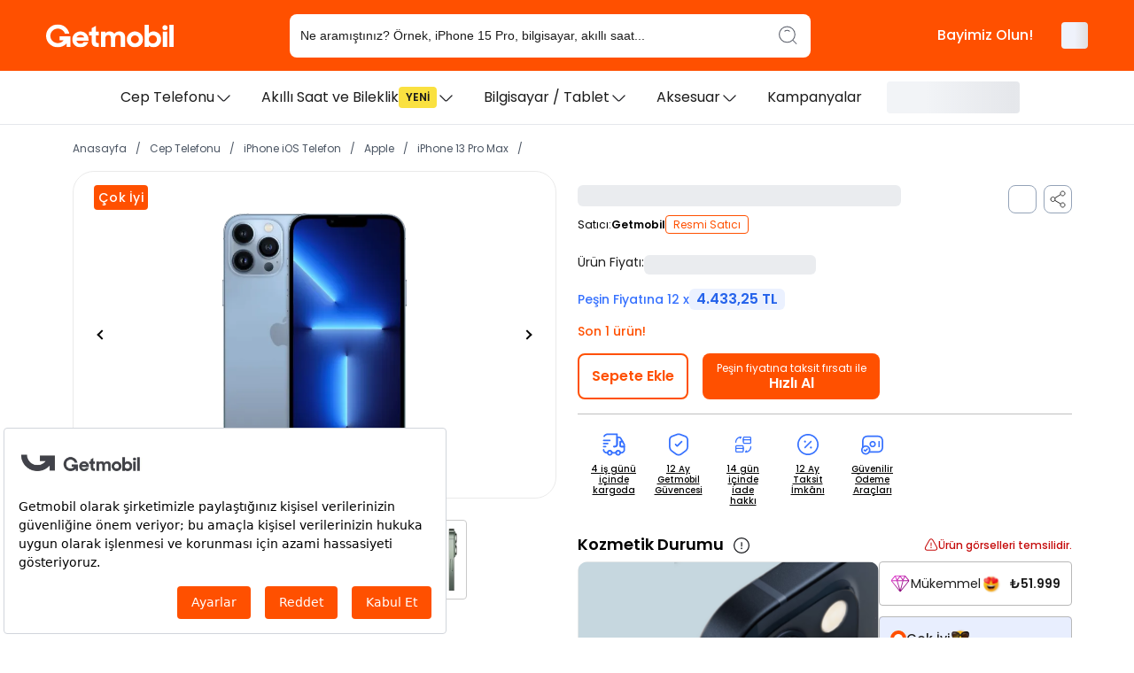

--- FILE ---
content_type: text/html; charset=utf-8
request_url: https://getmobil.com/satin-al/cep-telefonu/iphone-ios-telefonlar/apple/iphone-13-pro-max/apple-iphone-13-pro-max-512-gb-sierra-mavisi-1361/
body_size: 64896
content:
<!DOCTYPE html><html lang="tr"><head><meta charSet="utf-8" data-next-head=""/><meta name="viewport" content="width=device-width, minimum-scale=1.0, maximum-scale=1.0, user-scalable=no" data-next-head=""/><title data-next-head="">Yenilenmiş Apple iPhone 13 Pro Max 512 GB Sierra Mavisi - Getmobil</title><meta name="description" content="Apple iPhone 13 Pro Max 512 GB Sierra Mavisi 12 taksit imkanıyla satın al. Getmobil güvencesiyle yenilenmiş iPhone 13 Pro Max 512 GB Sierra Mavisi hemen al." data-next-head=""/><meta name="google-site-verification" content="QyoIY5cDIqG3Z3GTATLB3NeC1OA5ZqgOPgetCuhCXg0" data-next-head=""/><meta name="facebook-domain-verification" content="2reqi23o4qxa0jb026nxrpezxcteh6" data-next-head=""/><meta name="yandex-verification" content="6f8fc31487935798" data-next-head=""/><link rel="canonical" href="https://getmobil.com/satin-al/cep-telefonu/iphone-ios-telefonlar/apple/iphone-13-pro-max/apple-iphone-13-pro-max-512-gb-sierra-mavisi-1365/" data-next-head=""/><meta property="og:locale" content="tr_TR" data-next-head=""/><meta property="og:url" content="https://getmobil.com/satin-al/cep-telefonu/iphone-ios-telefonlar/apple/iphone-13-pro-max/apple-iphone-13-pro-max-512-gb-sierra-mavisi-1365/" data-next-head=""/><meta property="og:title" content="Yenilenmiş Apple iPhone 13 Pro Max - 512 GB - Sierra Mavisi - Getmobil " data-next-head=""/><meta property="og:description" content="Yenilenmiş Apple iPhone 13 Pro Max - 512 GB - Sierra Mavisi 12 taksit imkanıyla satın al. Getmobil güvencesiyle yenilenmiş Apple iPhone 13 Pro Max - 512 GB - Sierra Mavisi hemen al." data-next-head=""/><meta property="og:image" content="https://assets.getmobil.com/uploads/13734/getmobil-apple-iphone13promax-sierrablue-00webp.png" data-next-head=""/><link rel="shortcut icon" href="/favicon.ico" data-next-head=""/><link rel="preload" href="https://assets.getmobil.com/uploads/13735/getmobil-apple-iphone13promax-sierrablue-00webp-600w.png?w=600" as="image" data-next-head=""/><link rel="preload" href="https://assets.getmobil.com/uploads/13736/getmobil-apple-iphone13promax-sierrablue-01webp-600w.png?w=600" as="image" data-next-head=""/><link rel="preload" href="https://assets.getmobil.com/uploads/13737/getmobil-apple-iphone13promax-sierrablue-02webpwebp-600w.png?w=600" as="image" data-next-head=""/><link rel="preload" href="https://assets.getmobil.com/uploads/13738/getmobil-apple-iphone13promax-sierrablue-03webp-600w.png?w=600" as="image" data-next-head=""/><link rel="preload" href="/_next/static/media/ios-good-back.a3d78a82.png" as="image" data-next-head=""/><meta name="yandex-verification" content="0395f5fa3b69b6dd"/><link rel="preload" href="/_next/static/media/8888a3826f4a3af4-s.p.woff2" as="font" type="font/woff2" crossorigin="anonymous" data-next-font="size-adjust"/><link rel="preload" href="/_next/static/media/b957ea75a84b6ea7-s.p.woff2" as="font" type="font/woff2" crossorigin="anonymous" data-next-font="size-adjust"/><link rel="preload" href="/_next/static/media/eafabf029ad39a43-s.p.woff2" as="font" type="font/woff2" crossorigin="anonymous" data-next-font="size-adjust"/><link rel="preload" href="/_next/static/media/0484562807a97172-s.p.woff2" as="font" type="font/woff2" crossorigin="anonymous" data-next-font="size-adjust"/><link rel="preload" href="/_next/static/css/4f5098438457b35a.css" as="style"/><link rel="preload" href="/_next/static/css/8ba7e9550e9e7bf6.css" as="style"/><link rel="preload" href="/_next/static/css/1ec9f29483f33bf5.css" as="style"/><script type="application/ld+json" id="structured-data" data-next-head="">{"@context":"https://schema.org","@type":"ProductGroup","productGroupID":"1","@id":"https://getmobil.com/satin-al/cep-telefonu/iphone-ios-telefonlar/apple/iphone-13-pro-max/apple-iphone-13-pro-max-512-gb-sierra-mavisi-1361/","name":"Apple iPhone 13 Pro Max Sierra Mavisi 512 GB","image":[{"@type":"ImageObject","contentUrl":"https://assets.getmobil.com/uploads/13734/getmobil-apple-iphone13promax-sierrablue-00webp.png","embeddedTextCaption":"Apple iPhone 13 Pro Max Sierra Mavisi 512 GB-1"},{"@type":"ImageObject","contentUrl":"https://assets.getmobil.com/uploads/13735/getmobil-apple-iphone13promax-sierrablue-00webp.png","embeddedTextCaption":"Apple iPhone 13 Pro Max Sierra Mavisi 512 GB-2"},{"@type":"ImageObject","contentUrl":"https://assets.getmobil.com/uploads/13736/getmobil-apple-iphone13promax-sierrablue-01webp.png","embeddedTextCaption":"Apple iPhone 13 Pro Max Sierra Mavisi 512 GB-3"},{"@type":"ImageObject","contentUrl":"https://assets.getmobil.com/uploads/13737/getmobil-apple-iphone13promax-sierrablue-02webpwebp.png","embeddedTextCaption":"Apple iPhone 13 Pro Max Sierra Mavisi 512 GB-4"},{"@type":"ImageObject","contentUrl":"https://assets.getmobil.com/uploads/13738/getmobil-apple-iphone13promax-sierrablue-03webp.png","embeddedTextCaption":"Apple iPhone 13 Pro Max Sierra Mavisi 512 GB-5"}],"description":"Apple iPhone 13 Pro Max 512 GB Sierra Mavisi 12 taksit imkanıyla satın al. Getmobil güvencesiyle yenilenmiş iPhone 13 Pro Max 512 GB Sierra Mavisi hemen al.","sku":"9999010120156","gtin14":"9999010120156","category":"Cep Telefonu > iPhone iOS Telefon > Apple > iPhone 13 Pro Max > Apple iPhone 13 Pro Max   512 GB   Sierra Mavisi","brand":{"@type":"Brand","name":"Apple","url":"https://getmobil.com/satin-al/cep-telefonu/iphone-ios-telefonlar/apple/"},"manufacturer":{"@type":"Organization","name":"Apple"},"offers":[{"@type":"Offer","priceCurrency":"TRY","price":"53199.00","itemCondition":"https://schema.org/RefurbishedCondition","availability":"https://schema.org/InStock","url":"https://getmobil.com/satin-al/cep-telefonu/iphone-ios-telefonlar/apple/iphone-13-pro-max/apple-iphone-13-pro-max-512-gb-sierra-mavisi-1361/"}],"shippingDetails":{"@type":"OfferShippingDetails","shippingDestination":{"@type":"DefinedRegion","addressCountry":"TR"}},"hasMerchantReturnPolicy":{"@type":"MerchantReturnPolicy","applicableCountry":"TR","returnPolicyCategory":"https://schema.org/MerchantReturnFiniteReturnWindow","merchantReturnLink":"https://getmobil.com/sozlesmeler/mesafeli-satis-sozlesmesi/","merchantReturnDays":14,"returnPolicyCountry":"TR","returnMethod":["https://schema.org/ReturnAtKiosk","https://schema.org/ReturnInStore"],"returnFees":"https://schema.org/FreeReturn"},"additionalProperty":[{"@type":"PropertyValue","name":"Renk","value":"Sierra Mavisi"},{"@type":"PropertyValue","name":"Depolama","value":"512 GB"},{"@type":"PropertyValue","name":"Kozmetik Durumu","value":"Çok İyi"},{"@type":"PropertyValue","name":"Toza Dayanıklılık Seviyesi ","value":"IP6X "},{"@type":"PropertyValue","name":"Parmak izi Okuyucu ","value":"Yok "},{"@type":"PropertyValue","name":"Suya Dayanıklılık Seviyesi ","value":"IPX8 "},{"@type":"PropertyValue","name":"SAR Değeri 10g (Baş) ","value":"0.99 W/kg "},{"@type":"PropertyValue","name":"Görüntülü Konuşma (Uygulama) ","value":"Var "},{"@type":"PropertyValue","name":"Sensörler ","value":"Barometre Jiroskop Pusula Yakınlık Sensörü Ortam Işığı Sensörü İvmeölçer LIDAR (Light Detection and Ranging) Tarayıcı "},{"@type":"PropertyValue","name":"Toza Dayanıklılık ","value":"Var "},{"@type":"PropertyValue","name":"Bildirim Işığı (LED) ","value":"Yok "},{"@type":"PropertyValue","name":"Servis ve Uygulamalar ","value":"AirPlay Apple Pay Arttırılmış Gerçeklik (Augmented Reality-AR) Uyumu Dolby Atmos Ekran Yansıtma (Screen Mirroring) Face ID FaceTime Gürültü Önleyici 2 Mikrofon iCloud Drive MagSafe Siri Ultra Geniş Bant (UWB) Yüz Tanımlama Yüz Tanımlama (3D) "},{"@type":"PropertyValue","name":"SAR Değeri 10g (Vücut) ","value":"0.98 W/kg "},{"@type":"PropertyValue","name":"Suya Dayanıklılık ","value":"Var "},{"@type":"PropertyValue","name":"Çıkış Yılı ","value":"2021 "},{"@type":"PropertyValue","name":"Kullanım Kılavuzu ","value":"Apple iPhone 13 Pro Max Kullanım Kılavuzu "},{"@type":"PropertyValue","name":"Alt Seri ","value":"Apple iPhone 13 Pro Max "},{"@type":"PropertyValue","name":"Duyurulma Tarihi ","value":"2021, Eylül "},{"@type":"PropertyValue","name":"Seri ","value":"Apple iPhone 13 "},{"@type":"PropertyValue","name":"Kutu İçeriği ","value":"Lightning USB-C Kablosu, SIM Çıkartma İğnesi, Garanti Belgesi, Cihaz Kimlik Belgesi, Fatura "},{"@type":"PropertyValue","name":"5G ","value":"Var "},{"@type":"PropertyValue","name":"4G ","value":"Var "},{"@type":"PropertyValue","name":"3G ","value":"Var "},{"@type":"PropertyValue","name":"2G ","value":"Var "},{"@type":"PropertyValue","name":"4.5G Desteği ","value":"Var "},{"@type":"PropertyValue","name":"4G Özellikleri ","value":"VoLTE (Voice over LTE) Desteği "},{"@type":"PropertyValue","name":"Ekran Teknolojisi ","value":"OLED "},{"@type":"PropertyValue","name":"Ekran Alanı ","value":"108.7 cm² "},{"@type":"PropertyValue","name":"Ekran / Gövde Oranı ","value":"86.56 % "},{"@type":"PropertyValue","name":"Ekran Çözünürlüğü Standardı ","value":"FHD+ "},{"@type":"PropertyValue","name":"Ekran Oranı (Aspect Ratio) ","value":"19.5:9 "},{"@type":"PropertyValue","name":"Renk Sayısı ","value":"16 Milyon "},{"@type":"PropertyValue","name":"Ekran Boyutu ","value":"6.7 İnç "},{"@type":"PropertyValue","name":"Dokunmatik Türü ","value":"Kapasitif Ekran "},{"@type":"PropertyValue","name":"Ekran Çözünürlüğü ","value":"1284x2778 (FHD+) Piksel "},{"@type":"PropertyValue","name":"Ekran Dayanıklılığı ","value":"Corning Ceramic Shield Glass "},{"@type":"PropertyValue","name":"Ekran Yenileme Hızı ","value":"120 Hz "},{"@type":"PropertyValue","name":"Piksel Yoğunluğu ","value":"458 PPI "},{"@type":"PropertyValue","name":"Ekran Özellikleri ","value":"Dolby Vision HDR Çizilmeye Dirençli Cam HDR10 Oleophobic Coating Multi Touch DCI-P3 Renk Uzayı Çerçevesiz Tasarım Çentikli (Notch) HLG Super Retina XDR Display True Tone Ekran 2.000.000:1 Kontrast Oranı (Tipik) 1000 cd/m² (nit) Parlaklık 1200 cd/m² (nit) Parlaklık (Maks.) "},{"@type":"PropertyValue","name":"Wi-Fi Kanalları ","value":"Wi-Fi 6 (802.11 a/b/g/n/ac/ax) "},{"@type":"PropertyValue","name":"Wi-Fi Özellikleri ","value":"MIMO Dual-Band (5GHz) Wi-Fi Hotspot VoWiFi (Voice over Wi-Fi) 2X MIMO "},{"@type":"PropertyValue","name":"NFC ","value":"Var "},{"@type":"PropertyValue","name":"Kızılötesi ","value":"Yok "},{"@type":"PropertyValue","name":"Navigasyon Özellikleri ","value":"GPS BDS Galileo GLONASS QZSS "},{"@type":"PropertyValue","name":"Bluetooth Versiyonu ","value":"5.0 "},{"@type":"PropertyValue","name":"Hat Sayısı ","value":"Çift Hat "},{"@type":"PropertyValue","name":"Çift Hat Özelliği ","value":"Dual Standby "},{"@type":"PropertyValue","name":"SIM ","value":"eSIM Nano-SIM (4FF) "},{"@type":"PropertyValue","name":"USB Özellikleri ","value":"Kulaklık Ses Çıkışı Video Çıkış Desteği (Harici Adaptörle) "},{"@type":"PropertyValue","name":"USB Bağlantı Tipi ","value":"Lightning "},{"@type":"PropertyValue","name":"USB Versiyonu ","value":"2.0 "},{"@type":"PropertyValue","name":"Kablosuz Şarj Özellikleri ","value":"Kablosuz Hızlı Şarj Kablosuz Şarj (7.5W) MagSafe ile Kablosuz Hızlı Şarj (15W) "},{"@type":"PropertyValue","name":"Değişir Batarya ","value":"Yok "},{"@type":"PropertyValue","name":"Video Oynatma ","value":"25 Saat "},{"@type":"PropertyValue","name":"Batarya Teknolojisi ","value":"Lithium Ion (Li-Ion) "},{"@type":"PropertyValue","name":"Video Oynatma Notu ","value":"Çevrimiçi "},{"@type":"PropertyValue","name":"Hızlı Şarj Özellikleri ","value":"Hızlı Şarj (20W) "},{"@type":"PropertyValue","name":"Hızlı Şarj Gücü (Maks.) ","value":"20 W "},{"@type":"PropertyValue","name":"Şarj ","value":"Lightning - USB Kablosu "},{"@type":"PropertyValue","name":"Kablosuz Şarj ","value":"Var "},{"@type":"PropertyValue","name":"Batarya Kapasitesi (Tipik) ","value":"4352 mAh "},{"@type":"PropertyValue","name":"Müzik Oynatma ","value":"95 Saat "},{"@type":"PropertyValue","name":"Hızlı Şarj ","value":"Var "},{"@type":"PropertyValue","name":"Ses Çıkışı ","value":"Lightning "},{"@type":"PropertyValue","name":"Hoparlör Özellikleri ","value":"Stereo Çift Hoparlör "},{"@type":"PropertyValue","name":"Radyo ","value":"Yok "},{"@type":"PropertyValue","name":"1. Yardımcı İşlemci ","value":"4x 2.0 GHz "},{"@type":"PropertyValue","name":"Grafik İşlemcisi (GPU) ","value":"5x Apple GPU "},{"@type":"PropertyValue","name":"AnTuTu Puanı (v9) ","value":"840.100 Puan "},{"@type":"PropertyValue","name":"CPU Üretim Teknolojisi ","value":"5 nm "},{"@type":"PropertyValue","name":"Diğer Hafıza Seçenekleri ","value":"128/256/512GB/1TB Depolama seçeneği var "},{"@type":"PropertyValue","name":"Dahili Depolama ","value":"128 GB "},{"@type":"PropertyValue","name":"Geekbench 5 (Single-core) ","value":"1.745 Puan "},{"@type":"PropertyValue","name":"Geekbench 5 (Multi-core) ","value":"4.840 Puan "},{"@type":"PropertyValue","name":"Hafıza Kartı Desteği ","value":"Yok "},{"@type":"PropertyValue","name":"Geekbench 6 (Single-core) ","value":"2.310 Puan "},{"@type":"PropertyValue","name":"Bellek (RAM) ","value":"6 GB "},{"@type":"PropertyValue","name":"İşlemci Mimarisi ","value":"64-bit "},{"@type":"PropertyValue","name":"Geekbench 6 (Multi-core) ","value":"5.610 Puan "},{"@type":"PropertyValue","name":"Ana İşlemci (CPU) ","value":"2x 3.2 GHz "},{"@type":"PropertyValue","name":"Yonga Seti (Chipset) ","value":"Apple A15 Bionic "},{"@type":"PropertyValue","name":"CPU Çekirdeği ","value":"6 Çekirdek "},{"@type":"PropertyValue","name":"CPU Frekansı ","value":"3.2 GHz "},{"@type":"PropertyValue","name":"Gövde Malzemesi (Kapak) ","value":"Cam "},{"@type":"PropertyValue","name":"Ağırlık ","value":"240 Gram "},{"@type":"PropertyValue","name":"Renk Seçenekleri ","value":"Altın Gri Gümüş Mavi Yeşil "},{"@type":"PropertyValue","name":"Gövde Malzemesi (Çerçeve) ","value":"Paslanmaz Çelik "},{"@type":"PropertyValue","name":"En ","value":"78.1 mm "},{"@type":"PropertyValue","name":"Boy ","value":"160.8 mm "},{"@type":"PropertyValue","name":"Kalınlık ","value":"7.65 mm "},{"@type":"PropertyValue","name":"Ön Kamera Çözünürlüğü ","value":"12 MP "},{"@type":"PropertyValue","name":"Kamera Özellikleri ","value":"Focus Pixels Otomatik Odaklama Portre Modu (Bokeh) Phase Detect Auto-Focus (PDAF) Depth of Field (DOF) Safir Kristal Objektif Kapağı HDR Live Photos Panorama Otomatik odaklama Sesli komut Yüz Algılama Kırmızı Göz (Red-eye) Düzeltme Makro (Macro) Çekim (2 cm) Seri Çekim (Burst) Modu Zamanlayıcı 1.9µm Piksel 7 Elementli Lens "},{"@type":"PropertyValue","name":"Diyafram Açıklığı ","value":"F1.5 "},{"@type":"PropertyValue","name":"Ağır Çekim Kayıt Seçenekleri ","value":"1080p @ 120fps 1080p @ 240fps "},{"@type":"PropertyValue","name":"Video Kayıt Özellikleri ","value":"Apple ProRes Dolby Vision Kayıt HDR HDR (4K) Stereo Ses Kaydı Sürekli Otomatik Odaklama Time-lapse (Hyperlapse) Video Yakınlaştırma Yavaş Çekim Video Kayıt (Slow motion video) "},{"@type":"PropertyValue","name":"Optik Görüntü Sabitleyici (OIS) ","value":"Var "},{"@type":"PropertyValue","name":"Odak Uzaklığı ","value":"26 mm "},{"@type":"PropertyValue","name":"Ön Kamera Özellikleri ","value":"Portre Modu TrueDepth Camera HDR Sanal Flaş Video HDR Dolby Vision Yavaş Çekim (Slow Motion) Video Kayıt Time-lapse (Hyperlapse) Zamanlayıcı (self-timer) Animoji Dijital görüntü sabitleyici (EIS) Live Photos Pozlama Kontrolü Seri Çekim (Burst) Modu Video HDR Yüz Algılama 1080p @ 120fps Kayıt "},{"@type":"PropertyValue","name":"Video Kayıt Çözünürlüğü ","value":"2160p (Ultra HD) 4K "},{"@type":"PropertyValue","name":"Video FPS Değeri ","value":"60 fps "},{"@type":"PropertyValue","name":"İkinci Arka Kamera Özellikleri ","value":"Telephoto Optik Görüntü Sabitleme (OIS) Optik Zoom (3x) Otomatik Odaklama Phase Detect Auto-Focus (PDAF) 6 Elementli Lens 77mm "},{"@type":"PropertyValue","name":"Üçüncü Arka Kamera ","value":"Var "},{"@type":"PropertyValue","name":"Ön Kamera Diyafram Açıklığı ","value":"F2.2 "},{"@type":"PropertyValue","name":"Üçüncü Arka Kamera Özellikleri ","value":"Ekstra Geniş Açı Makro (Macro) Çekim Otomatik Odaklama Phase Detect Auto-Focus (PDAF) Ekstra Geniş Açı (120°) 6 Elementli Lens "},{"@type":"PropertyValue","name":"DxOMark Camera (v5) ","value":"141 Puan "},{"@type":"PropertyValue","name":"OIS Özelliği ","value":"Sensor-shift OIS "},{"@type":"PropertyValue","name":"Ön Kamera Video Çözünürlüğü ","value":"2160p "},{"@type":"PropertyValue","name":"Flaş ","value":"Çift Tonlu 2 LED "},{"@type":"PropertyValue","name":"İkinci Arka Kamera Diyafram ","value":"F2.8 "},{"@type":"PropertyValue","name":"Video Kayıt Seçenekleri ","value":"720p @ 30fps 1080p @ 30fps 1080p @ 60fps 1080p @ 25fps 1080P @ 30fps (ProRes) 2160p @ 24fps 2160p @ 30fps 2160p @ 60fps 2160p @ 25fps "},{"@type":"PropertyValue","name":"Kamera Çözünürlüğü ","value":"12 MP "},{"@type":"PropertyValue","name":"İkinci Arka Kamera Çözünürlüğü ","value":"12 MP "},{"@type":"PropertyValue","name":"İkinci Arka Kamera ","value":"Var "},{"@type":"PropertyValue","name":"Üçüncü Arka Kamera Çözünürlüğü ","value":"12 MP "},{"@type":"PropertyValue","name":"Üçüncü Arka Kamera Diyafram ","value":"F1.8 "},{"@type":"PropertyValue","name":"DxOMark Camera (v4) ","value":"137 Puan "},{"@type":"PropertyValue","name":"Ön Kamera FPS Değeri ","value":"60 fps "},{"@type":"PropertyValue","name":"İşletim Sistemi ","value":"iOS "},{"@type":"PropertyValue","name":"Yükseltilebilir Versiyon ","value":"iOS 16 "},{"@type":"PropertyValue","name":"İşletim Sistemi Versiyonu ","value":"iOS 15 "}],"variesBy":["https://schema.org/color","https://schema.org/size"],"hasVariant":[{"@type":"Product","name":"Apple iPhone 13 Pro Max Sierra Mavisi 512 GB","url":"https://getmobil.com/satin-al/cep-telefonu/iphone-ios-telefonlar/apple/iphone-13-pro-max/apple-iphone-13-pro-max-512-gb-sierra-mavisi-1361/","sku":"9999010120156","gtin14":"9999010120156","size":"512 GB","color":"Sierra Mavisi","description":"Apple iPhone 13 Pro Max 512 GB Sierra Mavisi 12 taksit imkanıyla satın al. Getmobil güvencesiyle yenilenmiş iPhone 13 Pro Max 512 GB Sierra Mavisi hemen al.","image":[{"@type":"ImageObject","contentUrl":"https://assets.getmobil.com/uploads/13734/getmobil-apple-iphone13promax-sierrablue-00webp.png","embeddedTextCaption":"Apple iPhone 13 Pro Max Sierra Mavisi 512 GB-1"},{"@type":"ImageObject","contentUrl":"https://assets.getmobil.com/uploads/13735/getmobil-apple-iphone13promax-sierrablue-00webp.png","embeddedTextCaption":"Apple iPhone 13 Pro Max Sierra Mavisi 512 GB-2"},{"@type":"ImageObject","contentUrl":"https://assets.getmobil.com/uploads/13736/getmobil-apple-iphone13promax-sierrablue-01webp.png","embeddedTextCaption":"Apple iPhone 13 Pro Max Sierra Mavisi 512 GB-3"},{"@type":"ImageObject","contentUrl":"https://assets.getmobil.com/uploads/13737/getmobil-apple-iphone13promax-sierrablue-02webpwebp.png","embeddedTextCaption":"Apple iPhone 13 Pro Max Sierra Mavisi 512 GB-4"},{"@type":"ImageObject","contentUrl":"https://assets.getmobil.com/uploads/13738/getmobil-apple-iphone13promax-sierrablue-03webp.png","embeddedTextCaption":"Apple iPhone 13 Pro Max Sierra Mavisi 512 GB-5"}],"offers":[{"@type":"Offer","priceCurrency":"TRY","price":"53199.00","itemCondition":"https://schema.org/RefurbishedCondition","availability":"https://schema.org/InStock","url":"https://getmobil.com/satin-al/cep-telefonu/iphone-ios-telefonlar/apple/iphone-13-pro-max/apple-iphone-13-pro-max-512-gb-sierra-mavisi-1361/"}],"isVariantOf":{"@id":"https://getmobil.com/satin-al/cep-telefonu/iphone-ios-telefonlar/apple/iphone-13-pro-max/apple-iphone-13-pro-max-512-gb-sierra-mavisi-1361/"}},{"@type":"Product","name":"Apple iPhone 13 Pro Max - 128 GB - Alp Yeşili","url":"https://getmobil.com/satin-al/cep-telefonu/iphone-ios-telefonlar/apple/iphone-13-pro-max/apple-iphone-13-pro-max-128-gb-alp-yesili-1251/","sku":"9999010130162","gtin14":"9999010130162","size":"128 GB","color":"Alp Yeşili","description":"Apple iPhone 13 Pro Max 512 GB Sierra Mavisi 12 taksit imkanıyla satın al. Getmobil güvencesiyle yenilenmiş iPhone 13 Pro Max 512 GB Sierra Mavisi hemen al.","image":[{"@type":"ImageObject","contentUrl":"https://assets.getmobil.com/uploads/13734/getmobil-apple-iphone13promax-sierrablue-00webp.png","embeddedTextCaption":"Apple iPhone 13 Pro Max Sierra Mavisi 512 GB-1"},{"@type":"ImageObject","contentUrl":"https://assets.getmobil.com/uploads/13735/getmobil-apple-iphone13promax-sierrablue-00webp.png","embeddedTextCaption":"Apple iPhone 13 Pro Max Sierra Mavisi 512 GB-2"},{"@type":"ImageObject","contentUrl":"https://assets.getmobil.com/uploads/13736/getmobil-apple-iphone13promax-sierrablue-01webp.png","embeddedTextCaption":"Apple iPhone 13 Pro Max Sierra Mavisi 512 GB-3"},{"@type":"ImageObject","contentUrl":"https://assets.getmobil.com/uploads/13737/getmobil-apple-iphone13promax-sierrablue-02webpwebp.png","embeddedTextCaption":"Apple iPhone 13 Pro Max Sierra Mavisi 512 GB-4"},{"@type":"ImageObject","contentUrl":"https://assets.getmobil.com/uploads/13738/getmobil-apple-iphone13promax-sierrablue-03webp.png","embeddedTextCaption":"Apple iPhone 13 Pro Max Sierra Mavisi 512 GB-5"}],"offers":[{"@type":"Offer","priceCurrency":"TRY","price":"45599.00","itemCondition":"https://schema.org/RefurbishedCondition","availability":"https://schema.org/InStock","url":"https://getmobil.com/satin-al/cep-telefonu/iphone-ios-telefonlar/apple/iphone-13-pro-max/apple-iphone-13-pro-max-128-gb-alp-yesili-1251/"}],"isVariantOf":{"@id":"https://getmobil.com/satin-al/cep-telefonu/iphone-ios-telefonlar/apple/iphone-13-pro-max/apple-iphone-13-pro-max-512-gb-sierra-mavisi-1361/"}},{"@type":"Product","name":"Apple iPhone 13 Pro Max - 128 GB - Altın","url":"https://getmobil.com/satin-al/cep-telefonu/iphone-ios-telefonlar/apple/iphone-13-pro-max/apple-iphone-13-pro-max-128-gb-altin-1259/","sku":"9999010130163","gtin14":"9999010130163","size":"128 GB","color":"Altın","description":"Apple iPhone 13 Pro Max 512 GB Sierra Mavisi 12 taksit imkanıyla satın al. Getmobil güvencesiyle yenilenmiş iPhone 13 Pro Max 512 GB Sierra Mavisi hemen al.","image":[{"@type":"ImageObject","contentUrl":"https://assets.getmobil.com/uploads/13734/getmobil-apple-iphone13promax-sierrablue-00webp.png","embeddedTextCaption":"Apple iPhone 13 Pro Max Sierra Mavisi 512 GB-1"},{"@type":"ImageObject","contentUrl":"https://assets.getmobil.com/uploads/13735/getmobil-apple-iphone13promax-sierrablue-00webp.png","embeddedTextCaption":"Apple iPhone 13 Pro Max Sierra Mavisi 512 GB-2"},{"@type":"ImageObject","contentUrl":"https://assets.getmobil.com/uploads/13736/getmobil-apple-iphone13promax-sierrablue-01webp.png","embeddedTextCaption":"Apple iPhone 13 Pro Max Sierra Mavisi 512 GB-3"},{"@type":"ImageObject","contentUrl":"https://assets.getmobil.com/uploads/13737/getmobil-apple-iphone13promax-sierrablue-02webpwebp.png","embeddedTextCaption":"Apple iPhone 13 Pro Max Sierra Mavisi 512 GB-4"},{"@type":"ImageObject","contentUrl":"https://assets.getmobil.com/uploads/13738/getmobil-apple-iphone13promax-sierrablue-03webp.png","embeddedTextCaption":"Apple iPhone 13 Pro Max Sierra Mavisi 512 GB-5"}],"offers":[{"@type":"Offer","priceCurrency":"TRY","price":"45599.00","itemCondition":"https://schema.org/RefurbishedCondition","availability":"https://schema.org/InStock","url":"https://getmobil.com/satin-al/cep-telefonu/iphone-ios-telefonlar/apple/iphone-13-pro-max/apple-iphone-13-pro-max-128-gb-altin-1259/"}],"isVariantOf":{"@id":"https://getmobil.com/satin-al/cep-telefonu/iphone-ios-telefonlar/apple/iphone-13-pro-max/apple-iphone-13-pro-max-512-gb-sierra-mavisi-1361/"}},{"@type":"Product","name":"Apple iPhone 13 Pro Max - 512 GB - Grafit","url":"https://getmobil.com/satin-al/cep-telefonu/iphone-ios-telefonlar/apple/iphone-13-pro-max/apple-iphone-13-pro-max-512-gb-grafit-1345/","sku":"9999010120154","gtin14":"9999010120154","size":"512 GB","color":"Grafit","description":"Apple iPhone 13 Pro Max 512 GB Sierra Mavisi 12 taksit imkanıyla satın al. Getmobil güvencesiyle yenilenmiş iPhone 13 Pro Max 512 GB Sierra Mavisi hemen al.","image":[{"@type":"ImageObject","contentUrl":"https://assets.getmobil.com/uploads/13734/getmobil-apple-iphone13promax-sierrablue-00webp.png","embeddedTextCaption":"Apple iPhone 13 Pro Max Sierra Mavisi 512 GB-1"},{"@type":"ImageObject","contentUrl":"https://assets.getmobil.com/uploads/13735/getmobil-apple-iphone13promax-sierrablue-00webp.png","embeddedTextCaption":"Apple iPhone 13 Pro Max Sierra Mavisi 512 GB-2"},{"@type":"ImageObject","contentUrl":"https://assets.getmobil.com/uploads/13736/getmobil-apple-iphone13promax-sierrablue-01webp.png","embeddedTextCaption":"Apple iPhone 13 Pro Max Sierra Mavisi 512 GB-3"},{"@type":"ImageObject","contentUrl":"https://assets.getmobil.com/uploads/13737/getmobil-apple-iphone13promax-sierrablue-02webpwebp.png","embeddedTextCaption":"Apple iPhone 13 Pro Max Sierra Mavisi 512 GB-4"},{"@type":"ImageObject","contentUrl":"https://assets.getmobil.com/uploads/13738/getmobil-apple-iphone13promax-sierrablue-03webp.png","embeddedTextCaption":"Apple iPhone 13 Pro Max Sierra Mavisi 512 GB-5"}],"offers":[{"@type":"Offer","priceCurrency":"TRY","price":"53199.00","itemCondition":"https://schema.org/RefurbishedCondition","availability":"https://schema.org/InStock","url":"https://getmobil.com/satin-al/cep-telefonu/iphone-ios-telefonlar/apple/iphone-13-pro-max/apple-iphone-13-pro-max-512-gb-grafit-1345/"}],"isVariantOf":{"@id":"https://getmobil.com/satin-al/cep-telefonu/iphone-ios-telefonlar/apple/iphone-13-pro-max/apple-iphone-13-pro-max-512-gb-sierra-mavisi-1361/"}},{"@type":"Product","name":"Apple iPhone 13 Pro Max - 512 GB - Gümüş","url":"https://getmobil.com/satin-al/cep-telefonu/iphone-ios-telefonlar/apple/iphone-13-pro-max/apple-iphone-13-pro-max-512-gb-gumus-1353/","sku":"9999010120155","gtin14":"9999010120155","size":"512 GB","color":"Gümüş","description":"Apple iPhone 13 Pro Max 512 GB Sierra Mavisi 12 taksit imkanıyla satın al. Getmobil güvencesiyle yenilenmiş iPhone 13 Pro Max 512 GB Sierra Mavisi hemen al.","image":[{"@type":"ImageObject","contentUrl":"https://assets.getmobil.com/uploads/13734/getmobil-apple-iphone13promax-sierrablue-00webp.png","embeddedTextCaption":"Apple iPhone 13 Pro Max Sierra Mavisi 512 GB-1"},{"@type":"ImageObject","contentUrl":"https://assets.getmobil.com/uploads/13735/getmobil-apple-iphone13promax-sierrablue-00webp.png","embeddedTextCaption":"Apple iPhone 13 Pro Max Sierra Mavisi 512 GB-2"},{"@type":"ImageObject","contentUrl":"https://assets.getmobil.com/uploads/13736/getmobil-apple-iphone13promax-sierrablue-01webp.png","embeddedTextCaption":"Apple iPhone 13 Pro Max Sierra Mavisi 512 GB-3"},{"@type":"ImageObject","contentUrl":"https://assets.getmobil.com/uploads/13737/getmobil-apple-iphone13promax-sierrablue-02webpwebp.png","embeddedTextCaption":"Apple iPhone 13 Pro Max Sierra Mavisi 512 GB-4"},{"@type":"ImageObject","contentUrl":"https://assets.getmobil.com/uploads/13738/getmobil-apple-iphone13promax-sierrablue-03webp.png","embeddedTextCaption":"Apple iPhone 13 Pro Max Sierra Mavisi 512 GB-5"}],"offers":[{"@type":"Offer","priceCurrency":"TRY","price":"53199.00","itemCondition":"https://schema.org/RefurbishedCondition","availability":"https://schema.org/InStock","url":"https://getmobil.com/satin-al/cep-telefonu/iphone-ios-telefonlar/apple/iphone-13-pro-max/apple-iphone-13-pro-max-512-gb-gumus-1353/"}],"isVariantOf":{"@id":"https://getmobil.com/satin-al/cep-telefonu/iphone-ios-telefonlar/apple/iphone-13-pro-max/apple-iphone-13-pro-max-512-gb-sierra-mavisi-1361/"}},{"@type":"Product","name":"Apple iPhone 13 Pro Max - 128 GB - Sierra Mavisi","url":"https://getmobil.com/satin-al/cep-telefonu/iphone-ios-telefonlar/apple/iphone-13-pro-max/apple-iphone-13-pro-max-128-gb-sierra-mavisi-1283/","sku":"9999010130166","gtin14":"9999010130166","size":"128 GB","color":"Sierra Mavisi","description":"Apple iPhone 13 Pro Max 512 GB Sierra Mavisi 12 taksit imkanıyla satın al. Getmobil güvencesiyle yenilenmiş iPhone 13 Pro Max 512 GB Sierra Mavisi hemen al.","image":[{"@type":"ImageObject","contentUrl":"https://assets.getmobil.com/uploads/13734/getmobil-apple-iphone13promax-sierrablue-00webp.png","embeddedTextCaption":"Apple iPhone 13 Pro Max Sierra Mavisi 512 GB-1"},{"@type":"ImageObject","contentUrl":"https://assets.getmobil.com/uploads/13735/getmobil-apple-iphone13promax-sierrablue-00webp.png","embeddedTextCaption":"Apple iPhone 13 Pro Max Sierra Mavisi 512 GB-2"},{"@type":"ImageObject","contentUrl":"https://assets.getmobil.com/uploads/13736/getmobil-apple-iphone13promax-sierrablue-01webp.png","embeddedTextCaption":"Apple iPhone 13 Pro Max Sierra Mavisi 512 GB-3"},{"@type":"ImageObject","contentUrl":"https://assets.getmobil.com/uploads/13737/getmobil-apple-iphone13promax-sierrablue-02webpwebp.png","embeddedTextCaption":"Apple iPhone 13 Pro Max Sierra Mavisi 512 GB-4"},{"@type":"ImageObject","contentUrl":"https://assets.getmobil.com/uploads/13738/getmobil-apple-iphone13promax-sierrablue-03webp.png","embeddedTextCaption":"Apple iPhone 13 Pro Max Sierra Mavisi 512 GB-5"}],"offers":[{"@type":"Offer","priceCurrency":"TRY","price":"45599.00","itemCondition":"https://schema.org/RefurbishedCondition","availability":"https://schema.org/InStock","url":"https://getmobil.com/satin-al/cep-telefonu/iphone-ios-telefonlar/apple/iphone-13-pro-max/apple-iphone-13-pro-max-128-gb-sierra-mavisi-1283/"}],"isVariantOf":{"@id":"https://getmobil.com/satin-al/cep-telefonu/iphone-ios-telefonlar/apple/iphone-13-pro-max/apple-iphone-13-pro-max-512-gb-sierra-mavisi-1361/"}},{"@type":"Product","name":"Apple iPhone 13 Pro Max - 512 GB - Sierra Mavisi","url":"https://getmobil.com/satin-al/cep-telefonu/iphone-ios-telefonlar/apple/iphone-13-pro-max/apple-iphone-13-pro-max-512-gb-sierra-mavisi-1365/","sku":"9999010110156","gtin14":"9999010110156","size":"512 GB","color":"Sierra Mavisi","description":"Apple iPhone 13 Pro Max 512 GB Sierra Mavisi 12 taksit imkanıyla satın al. Getmobil güvencesiyle yenilenmiş iPhone 13 Pro Max 512 GB Sierra Mavisi hemen al.","image":[{"@type":"ImageObject","contentUrl":"https://assets.getmobil.com/uploads/13734/getmobil-apple-iphone13promax-sierrablue-00webp.png","embeddedTextCaption":"Apple iPhone 13 Pro Max Sierra Mavisi 512 GB-1"},{"@type":"ImageObject","contentUrl":"https://assets.getmobil.com/uploads/13735/getmobil-apple-iphone13promax-sierrablue-00webp.png","embeddedTextCaption":"Apple iPhone 13 Pro Max Sierra Mavisi 512 GB-2"},{"@type":"ImageObject","contentUrl":"https://assets.getmobil.com/uploads/13736/getmobil-apple-iphone13promax-sierrablue-01webp.png","embeddedTextCaption":"Apple iPhone 13 Pro Max Sierra Mavisi 512 GB-3"},{"@type":"ImageObject","contentUrl":"https://assets.getmobil.com/uploads/13737/getmobil-apple-iphone13promax-sierrablue-02webpwebp.png","embeddedTextCaption":"Apple iPhone 13 Pro Max Sierra Mavisi 512 GB-4"},{"@type":"ImageObject","contentUrl":"https://assets.getmobil.com/uploads/13738/getmobil-apple-iphone13promax-sierrablue-03webp.png","embeddedTextCaption":"Apple iPhone 13 Pro Max Sierra Mavisi 512 GB-5"}],"offers":[{"@type":"Offer","priceCurrency":"TRY","price":"51999.00","itemCondition":"https://schema.org/RefurbishedCondition","availability":"https://schema.org/InStock","url":"https://getmobil.com/satin-al/cep-telefonu/iphone-ios-telefonlar/apple/iphone-13-pro-max/apple-iphone-13-pro-max-512-gb-sierra-mavisi-1365/"}],"isVariantOf":{"@id":"https://getmobil.com/satin-al/cep-telefonu/iphone-ios-telefonlar/apple/iphone-13-pro-max/apple-iphone-13-pro-max-512-gb-sierra-mavisi-1361/"}},{"@type":"Product","name":"Apple iPhone 13 Pro Max - 128 GB - Alp Yeşili","url":"https://getmobil.com/satin-al/cep-telefonu/iphone-ios-telefonlar/apple/iphone-13-pro-max/apple-iphone-13-pro-max-128-gb-alp-yesili-1249/","sku":"9999010120162","gtin14":"9999010120162","size":"128 GB","color":"Alp Yeşili","description":"Apple iPhone 13 Pro Max 512 GB Sierra Mavisi 12 taksit imkanıyla satın al. Getmobil güvencesiyle yenilenmiş iPhone 13 Pro Max 512 GB Sierra Mavisi hemen al.","image":[{"@type":"ImageObject","contentUrl":"https://assets.getmobil.com/uploads/13734/getmobil-apple-iphone13promax-sierrablue-00webp.png","embeddedTextCaption":"Apple iPhone 13 Pro Max Sierra Mavisi 512 GB-1"},{"@type":"ImageObject","contentUrl":"https://assets.getmobil.com/uploads/13735/getmobil-apple-iphone13promax-sierrablue-00webp.png","embeddedTextCaption":"Apple iPhone 13 Pro Max Sierra Mavisi 512 GB-2"},{"@type":"ImageObject","contentUrl":"https://assets.getmobil.com/uploads/13736/getmobil-apple-iphone13promax-sierrablue-01webp.png","embeddedTextCaption":"Apple iPhone 13 Pro Max Sierra Mavisi 512 GB-3"},{"@type":"ImageObject","contentUrl":"https://assets.getmobil.com/uploads/13737/getmobil-apple-iphone13promax-sierrablue-02webpwebp.png","embeddedTextCaption":"Apple iPhone 13 Pro Max Sierra Mavisi 512 GB-4"},{"@type":"ImageObject","contentUrl":"https://assets.getmobil.com/uploads/13738/getmobil-apple-iphone13promax-sierrablue-03webp.png","embeddedTextCaption":"Apple iPhone 13 Pro Max Sierra Mavisi 512 GB-5"}],"offers":[{"@type":"Offer","priceCurrency":"TRY","price":"47999.00","itemCondition":"https://schema.org/RefurbishedCondition","availability":"https://schema.org/InStock","url":"https://getmobil.com/satin-al/cep-telefonu/iphone-ios-telefonlar/apple/iphone-13-pro-max/apple-iphone-13-pro-max-128-gb-alp-yesili-1249/"}],"isVariantOf":{"@id":"https://getmobil.com/satin-al/cep-telefonu/iphone-ios-telefonlar/apple/iphone-13-pro-max/apple-iphone-13-pro-max-512-gb-sierra-mavisi-1361/"}},{"@type":"Product","name":"Apple iPhone 13 Pro Max - 512 GB - Sierra Mavisi","url":"https://getmobil.com/satin-al/cep-telefonu/iphone-ios-telefonlar/apple/iphone-13-pro-max/apple-iphone-13-pro-max-512-gb-sierra-mavisi-1363/","sku":"9999010130156","gtin14":"9999010130156","size":"512 GB","color":"Sierra Mavisi","description":"Apple iPhone 13 Pro Max 512 GB Sierra Mavisi 12 taksit imkanıyla satın al. Getmobil güvencesiyle yenilenmiş iPhone 13 Pro Max 512 GB Sierra Mavisi hemen al.","image":[{"@type":"ImageObject","contentUrl":"https://assets.getmobil.com/uploads/13734/getmobil-apple-iphone13promax-sierrablue-00webp.png","embeddedTextCaption":"Apple iPhone 13 Pro Max Sierra Mavisi 512 GB-1"},{"@type":"ImageObject","contentUrl":"https://assets.getmobil.com/uploads/13735/getmobil-apple-iphone13promax-sierrablue-00webp.png","embeddedTextCaption":"Apple iPhone 13 Pro Max Sierra Mavisi 512 GB-2"},{"@type":"ImageObject","contentUrl":"https://assets.getmobil.com/uploads/13736/getmobil-apple-iphone13promax-sierrablue-01webp.png","embeddedTextCaption":"Apple iPhone 13 Pro Max Sierra Mavisi 512 GB-3"},{"@type":"ImageObject","contentUrl":"https://assets.getmobil.com/uploads/13737/getmobil-apple-iphone13promax-sierrablue-02webpwebp.png","embeddedTextCaption":"Apple iPhone 13 Pro Max Sierra Mavisi 512 GB-4"},{"@type":"ImageObject","contentUrl":"https://assets.getmobil.com/uploads/13738/getmobil-apple-iphone13promax-sierrablue-03webp.png","embeddedTextCaption":"Apple iPhone 13 Pro Max Sierra Mavisi 512 GB-5"}],"offers":[{"@type":"Offer","priceCurrency":"TRY","price":"50499.00","itemCondition":"https://schema.org/RefurbishedCondition","availability":"https://schema.org/InStock","url":"https://getmobil.com/satin-al/cep-telefonu/iphone-ios-telefonlar/apple/iphone-13-pro-max/apple-iphone-13-pro-max-512-gb-sierra-mavisi-1363/"}],"isVariantOf":{"@id":"https://getmobil.com/satin-al/cep-telefonu/iphone-ios-telefonlar/apple/iphone-13-pro-max/apple-iphone-13-pro-max-512-gb-sierra-mavisi-1361/"}},{"@type":"Product","name":"Apple iPhone 13 Pro Max - 256 GB - Sierra Mavisi","url":"https://getmobil.com/satin-al/cep-telefonu/iphone-ios-telefonlar/apple/iphone-13-pro-max/apple-iphone-13-pro-max-256-gb-sierra-mavisi-1327/","sku":"9999010140161","gtin14":"9999010140161","size":"256 GB","color":"Sierra Mavisi","description":"Apple iPhone 13 Pro Max 512 GB Sierra Mavisi 12 taksit imkanıyla satın al. Getmobil güvencesiyle yenilenmiş iPhone 13 Pro Max 512 GB Sierra Mavisi hemen al.","image":[{"@type":"ImageObject","contentUrl":"https://assets.getmobil.com/uploads/13734/getmobil-apple-iphone13promax-sierrablue-00webp.png","embeddedTextCaption":"Apple iPhone 13 Pro Max Sierra Mavisi 512 GB-1"},{"@type":"ImageObject","contentUrl":"https://assets.getmobil.com/uploads/13735/getmobil-apple-iphone13promax-sierrablue-00webp.png","embeddedTextCaption":"Apple iPhone 13 Pro Max Sierra Mavisi 512 GB-2"},{"@type":"ImageObject","contentUrl":"https://assets.getmobil.com/uploads/13736/getmobil-apple-iphone13promax-sierrablue-01webp.png","embeddedTextCaption":"Apple iPhone 13 Pro Max Sierra Mavisi 512 GB-3"},{"@type":"ImageObject","contentUrl":"https://assets.getmobil.com/uploads/13737/getmobil-apple-iphone13promax-sierrablue-02webpwebp.png","embeddedTextCaption":"Apple iPhone 13 Pro Max Sierra Mavisi 512 GB-4"},{"@type":"ImageObject","contentUrl":"https://assets.getmobil.com/uploads/13738/getmobil-apple-iphone13promax-sierrablue-03webp.png","embeddedTextCaption":"Apple iPhone 13 Pro Max Sierra Mavisi 512 GB-5"}],"offers":[{"@type":"Offer","priceCurrency":"TRY","price":"47999.00","itemCondition":"https://schema.org/RefurbishedCondition","availability":"https://schema.org/InStock","url":"https://getmobil.com/satin-al/cep-telefonu/iphone-ios-telefonlar/apple/iphone-13-pro-max/apple-iphone-13-pro-max-256-gb-sierra-mavisi-1327/"}],"isVariantOf":{"@id":"https://getmobil.com/satin-al/cep-telefonu/iphone-ios-telefonlar/apple/iphone-13-pro-max/apple-iphone-13-pro-max-512-gb-sierra-mavisi-1361/"}},{"@type":"Product","name":"Apple iPhone 13 Pro Max - 128 GB - Sierra Mavisi","url":"https://getmobil.com/satin-al/cep-telefonu/iphone-ios-telefonlar/apple/iphone-13-pro-max/apple-iphone-13-pro-max-128-gb-sierra-mavisi-1281/","sku":"9999010120166","gtin14":"9999010120166","size":"128 GB","color":"Sierra Mavisi","description":"Apple iPhone 13 Pro Max 512 GB Sierra Mavisi 12 taksit imkanıyla satın al. Getmobil güvencesiyle yenilenmiş iPhone 13 Pro Max 512 GB Sierra Mavisi hemen al.","image":[{"@type":"ImageObject","contentUrl":"https://assets.getmobil.com/uploads/13734/getmobil-apple-iphone13promax-sierrablue-00webp.png","embeddedTextCaption":"Apple iPhone 13 Pro Max Sierra Mavisi 512 GB-1"},{"@type":"ImageObject","contentUrl":"https://assets.getmobil.com/uploads/13735/getmobil-apple-iphone13promax-sierrablue-00webp.png","embeddedTextCaption":"Apple iPhone 13 Pro Max Sierra Mavisi 512 GB-2"},{"@type":"ImageObject","contentUrl":"https://assets.getmobil.com/uploads/13736/getmobil-apple-iphone13promax-sierrablue-01webp.png","embeddedTextCaption":"Apple iPhone 13 Pro Max Sierra Mavisi 512 GB-3"},{"@type":"ImageObject","contentUrl":"https://assets.getmobil.com/uploads/13737/getmobil-apple-iphone13promax-sierrablue-02webpwebp.png","embeddedTextCaption":"Apple iPhone 13 Pro Max Sierra Mavisi 512 GB-4"},{"@type":"ImageObject","contentUrl":"https://assets.getmobil.com/uploads/13738/getmobil-apple-iphone13promax-sierrablue-03webp.png","embeddedTextCaption":"Apple iPhone 13 Pro Max Sierra Mavisi 512 GB-5"}],"offers":[{"@type":"Offer","priceCurrency":"TRY","price":"47999.00","itemCondition":"https://schema.org/RefurbishedCondition","availability":"https://schema.org/InStock","url":"https://getmobil.com/satin-al/cep-telefonu/iphone-ios-telefonlar/apple/iphone-13-pro-max/apple-iphone-13-pro-max-128-gb-sierra-mavisi-1281/"}],"isVariantOf":{"@id":"https://getmobil.com/satin-al/cep-telefonu/iphone-ios-telefonlar/apple/iphone-13-pro-max/apple-iphone-13-pro-max-512-gb-sierra-mavisi-1361/"}},{"@type":"Product","name":"Apple iPhone 13 Pro Max - 256 GB - Sierra Mavisi","url":"https://getmobil.com/satin-al/cep-telefonu/iphone-ios-telefonlar/apple/iphone-13-pro-max/apple-iphone-13-pro-max-256-gb-sierra-mavisi-1321/","sku":"9999010120161","gtin14":"9999010120161","size":"256 GB","color":"Sierra Mavisi","description":"Apple iPhone 13 Pro Max 512 GB Sierra Mavisi 12 taksit imkanıyla satın al. Getmobil güvencesiyle yenilenmiş iPhone 13 Pro Max 512 GB Sierra Mavisi hemen al.","image":[{"@type":"ImageObject","contentUrl":"https://assets.getmobil.com/uploads/13734/getmobil-apple-iphone13promax-sierrablue-00webp.png","embeddedTextCaption":"Apple iPhone 13 Pro Max Sierra Mavisi 512 GB-1"},{"@type":"ImageObject","contentUrl":"https://assets.getmobil.com/uploads/13735/getmobil-apple-iphone13promax-sierrablue-00webp.png","embeddedTextCaption":"Apple iPhone 13 Pro Max Sierra Mavisi 512 GB-2"},{"@type":"ImageObject","contentUrl":"https://assets.getmobil.com/uploads/13736/getmobil-apple-iphone13promax-sierrablue-01webp.png","embeddedTextCaption":"Apple iPhone 13 Pro Max Sierra Mavisi 512 GB-3"},{"@type":"ImageObject","contentUrl":"https://assets.getmobil.com/uploads/13737/getmobil-apple-iphone13promax-sierrablue-02webpwebp.png","embeddedTextCaption":"Apple iPhone 13 Pro Max Sierra Mavisi 512 GB-4"},{"@type":"ImageObject","contentUrl":"https://assets.getmobil.com/uploads/13738/getmobil-apple-iphone13promax-sierrablue-03webp.png","embeddedTextCaption":"Apple iPhone 13 Pro Max Sierra Mavisi 512 GB-5"}],"offers":[{"@type":"Offer","priceCurrency":"TRY","price":"53199.00","itemCondition":"https://schema.org/RefurbishedCondition","availability":"https://schema.org/InStock","url":"https://getmobil.com/satin-al/cep-telefonu/iphone-ios-telefonlar/apple/iphone-13-pro-max/apple-iphone-13-pro-max-256-gb-sierra-mavisi-1321/"}],"isVariantOf":{"@id":"https://getmobil.com/satin-al/cep-telefonu/iphone-ios-telefonlar/apple/iphone-13-pro-max/apple-iphone-13-pro-max-512-gb-sierra-mavisi-1361/"}},{"@type":"Product","name":"Apple iPhone 13 Pro Max - 1 TB - Alp Yeşili","url":"https://getmobil.com/satin-al/cep-telefonu/iphone-ios-telefonlar/apple/iphone-13-pro-max/apple-iphone-13-pro-max-1-tb-alp-yesili-1213/","sku":"9999010110167","gtin14":"9999010110167","size":"1 TB","color":"Alp Yeşili","description":"Apple iPhone 13 Pro Max 512 GB Sierra Mavisi 12 taksit imkanıyla satın al. Getmobil güvencesiyle yenilenmiş iPhone 13 Pro Max 512 GB Sierra Mavisi hemen al.","image":[{"@type":"ImageObject","contentUrl":"https://assets.getmobil.com/uploads/13734/getmobil-apple-iphone13promax-sierrablue-00webp.png","embeddedTextCaption":"Apple iPhone 13 Pro Max Sierra Mavisi 512 GB-1"},{"@type":"ImageObject","contentUrl":"https://assets.getmobil.com/uploads/13735/getmobil-apple-iphone13promax-sierrablue-00webp.png","embeddedTextCaption":"Apple iPhone 13 Pro Max Sierra Mavisi 512 GB-2"},{"@type":"ImageObject","contentUrl":"https://assets.getmobil.com/uploads/13736/getmobil-apple-iphone13promax-sierrablue-01webp.png","embeddedTextCaption":"Apple iPhone 13 Pro Max Sierra Mavisi 512 GB-3"},{"@type":"ImageObject","contentUrl":"https://assets.getmobil.com/uploads/13737/getmobil-apple-iphone13promax-sierrablue-02webpwebp.png","embeddedTextCaption":"Apple iPhone 13 Pro Max Sierra Mavisi 512 GB-4"},{"@type":"ImageObject","contentUrl":"https://assets.getmobil.com/uploads/13738/getmobil-apple-iphone13promax-sierrablue-03webp.png","embeddedTextCaption":"Apple iPhone 13 Pro Max Sierra Mavisi 512 GB-5"}],"offers":[{"@type":"Offer","priceCurrency":"TRY","price":"60700.00","itemCondition":"https://schema.org/RefurbishedCondition","availability":"https://schema.org/InStock","url":"https://getmobil.com/satin-al/cep-telefonu/iphone-ios-telefonlar/apple/iphone-13-pro-max/apple-iphone-13-pro-max-1-tb-alp-yesili-1213/"}],"isVariantOf":{"@id":"https://getmobil.com/satin-al/cep-telefonu/iphone-ios-telefonlar/apple/iphone-13-pro-max/apple-iphone-13-pro-max-512-gb-sierra-mavisi-1361/"}}],"isRelatedTo":["https://getmobil.com/satin-al/cep-telefonu/iphone-ios-telefonlar/apple/iphone-11/","https://getmobil.com/satin-al/cep-telefonu/iphone-ios-telefonlar/apple/iphone-14-pro-max/","https://getmobil.com/satin-al/cep-telefonu/iphone-ios-telefonlar/apple/iphone-13/","https://getmobil.com/satin-al/cep-telefonu/iphone-ios-telefonlar/apple/iphone-12/","https://getmobil.com/satin-al/cep-telefonu/iphone-ios-telefonlar/apple/iphone-14-pro/","https://getmobil.com/satin-al/cep-telefonu/iphone-ios-telefonlar/apple/iphone-15-pro-max/","https://getmobil.com/satin-al/cep-telefonu/iphone-ios-telefonlar/apple/iphone-15-pro/","https://getmobil.com/satin-al/cep-telefonu/iphone-ios-telefonlar/apple/iphone-13-pro/","https://getmobil.com/satin-al/cep-telefonu/iphone-ios-telefonlar/apple/iphone-16-pro-max/","https://getmobil.com/satin-al/cep-telefonu/iphone-ios-telefonlar/apple/iphone-14/","https://getmobil.com/satin-al/cep-telefonu/iphone-ios-telefonlar/apple/iphone-12-pro/","https://getmobil.com/satin-al/cep-telefonu/iphone-ios-telefonlar/apple/iphone-15/","https://getmobil.com/satin-al/cep-telefonu/","https://getmobil.com/satin-al/cep-telefonu/iphone-ios-telefonlar/","https://getmobil.com/satin-al/cep-telefonu/iphone-ios-telefonlar/apple/","https://getmobil.com/satin-al/cep-telefonu/iphone-ios-telefonlar/apple/iphone-13-pro-max/"]}</script><script type="application/ld+json" data-next-head="">{"@context":"https://schema.org","@type":"BreadcrumbList","itemListElement":[{"@type":"ListItem","position":1,"name":"Anasayfa","item":"/"},{"@type":"ListItem","position":2,"name":"Cep Telefonu","item":"/satin-al/cep-telefonu/"},{"@type":"ListItem","position":3,"name":"iPhone iOS Telefon","item":"/satin-al/cep-telefonu/iphone-ios-telefonlar/"},{"@type":"ListItem","position":4,"name":"Apple","item":"/satin-al/cep-telefonu/iphone-ios-telefonlar/apple/"},{"@type":"ListItem","position":5,"name":"iPhone 13 Pro Max","item":"/satin-al/cep-telefonu/iphone-ios-telefonlar/apple/iphone-13-pro-max/"},{"@type":"ListItem","position":6,"name":"Apple iPhone 13 Pro Max   512 GB   Sierra Mavisi","item":"/satin-al/cep-telefonu/iphone-ios-telefonlar/apple/iphone-13-pro-max/apple-iphone-13-pro-max-512-gb-sierra-mavisi-1361/"}]}</script><style data-emotion="mantine-global animation-151xhna">@-webkit-keyframes animation-151xhna{from,to{opacity:0.4;}50%{opacity:1;}}@keyframes animation-151xhna{from,to{opacity:0.4;}50%{opacity:1;}}</style><style data-emotion="mantine 1t45alw 1j61z1l izx0jc 1vm07v3 1tm872a 1yoidpz 1sg0oto 1b29rhh 5m3er0 34jjkc 18uv411 gek2d7 fir05s mf4bi2 1651lnh nm46di 1avyp1d l3fzud gp8wj0 1abdwkn 16cz2qr wfw6r2 1qinq1r vtqoa0 b7hzmg xg7kom 1c20xu6 1w08nlh 4t5nl6 16bctr0 1wj4puc 1bhvmae 1o8hx0m vdx6qn 19j75kx 1ckco85 1yzro5g 11ur2w1 1jggmkl 9yx790 ocfm51 13ez5cn 1dn2orp 1x8xe5o 1wpkyp2 kbisck">.mantine-1t45alw{white-space:nowrap;overflow:hidden;text-overflow:ellipsis;}.mantine-1j61z1l{-webkit-tap-highlight-color:transparent;font-family:'Poppins','Poppins Fallback',system-ui,Segoe UI,Roboto,Helvetica Neue,Arial;font-size:0.6875rem;height:1.25rem;line-height:calc(1.25rem - 0.125rem);-webkit-text-decoration:none;text-decoration:none;padding:0 calc(1rem / 1.5);box-sizing:border-box;display:-webkit-inline-box;display:-webkit-inline-flex;display:-ms-inline-flexbox;display:inline-flex;-webkit-align-items:center;-webkit-box-align:center;-ms-flex-align:center;align-items:center;-webkit-box-pack:center;-ms-flex-pack:center;-webkit-justify-content:center;justify-content:center;width:auto;text-transform:uppercase;border-radius:2rem;font-weight:700;letter-spacing:0.015625rem;cursor:inherit;text-overflow:ellipsis;overflow:hidden;background:rgba(239, 246, 255, 1);color:#2563EB;border:0.0625rem solid transparent;background-color:#FF5000;border-radius:4px;padding:4px;font-weight:500;font-size:14px;color:#ffffff;text-transform:none;height:initial;}.mantine-1j61z1l:focus{outline-offset:0.125rem;outline:0.125rem solid #3B82F6;}.mantine-1j61z1l:focus:not(:focus-visible){outline:none;}.mantine-izx0jc{height:1.75rem;width:12.5rem;border-radius:0.5rem;position:relative;-webkit-transform:translateZ(0);overflow:hidden;margin-bottom:1rem;}.mantine-izx0jc::before{position:absolute;top:0rem;right:0rem;left:0rem;bottom:0rem;content:"";background:#fff;z-index:10;}.mantine-izx0jc::after{position:absolute;top:0rem;right:0rem;left:0rem;bottom:0rem;content:"";background:#D1D5DB;-webkit-animation:animation-151xhna 1500ms linear infinite;animation:animation-151xhna 1500ms linear infinite;z-index:11;}.mantine-1vm07v3{height:10rem;width:100%;border-radius:0.5rem;position:relative;-webkit-transform:translateZ(0);overflow:hidden;margin-bottom:0.75rem;}.mantine-1vm07v3::before{position:absolute;top:0rem;right:0rem;left:0rem;bottom:0rem;content:"";background:#fff;z-index:10;}.mantine-1vm07v3::after{position:absolute;top:0rem;right:0rem;left:0rem;bottom:0rem;content:"";background:#D1D5DB;-webkit-animation:animation-151xhna 1500ms linear infinite;animation:animation-151xhna 1500ms linear infinite;z-index:11;}.mantine-1tm872a{height:1rem;width:100%;border-radius:0.25rem;position:relative;-webkit-transform:translateZ(0);overflow:hidden;margin-bottom:0.5rem;}.mantine-1tm872a::before{position:absolute;top:0rem;right:0rem;left:0rem;bottom:0rem;content:"";background:#fff;z-index:10;}.mantine-1tm872a::after{position:absolute;top:0rem;right:0rem;left:0rem;bottom:0rem;content:"";background:#D1D5DB;-webkit-animation:animation-151xhna 1500ms linear infinite;animation:animation-151xhna 1500ms linear infinite;z-index:11;}.mantine-1yoidpz{height:1rem;width:80%;border-radius:0.25rem;position:relative;-webkit-transform:translateZ(0);overflow:hidden;margin-bottom:0.75rem;}.mantine-1yoidpz::before{position:absolute;top:0rem;right:0rem;left:0rem;bottom:0rem;content:"";background:#fff;z-index:10;}.mantine-1yoidpz::after{position:absolute;top:0rem;right:0rem;left:0rem;bottom:0rem;content:"";background:#D1D5DB;-webkit-animation:animation-151xhna 1500ms linear infinite;animation:animation-151xhna 1500ms linear infinite;z-index:11;}.mantine-1sg0oto{height:1.5rem;width:6.25rem;border-radius:0.5rem;position:relative;-webkit-transform:translateZ(0);overflow:hidden;margin-bottom:0.5rem;}.mantine-1sg0oto::before{position:absolute;top:0rem;right:0rem;left:0rem;bottom:0rem;content:"";background:#fff;z-index:10;}.mantine-1sg0oto::after{position:absolute;top:0rem;right:0rem;left:0rem;bottom:0rem;content:"";background:#D1D5DB;-webkit-animation:animation-151xhna 1500ms linear infinite;animation:animation-151xhna 1500ms linear infinite;z-index:11;}.mantine-1b29rhh{height:2.25rem;width:100%;border-radius:0.5rem;position:relative;-webkit-transform:translateZ(0);overflow:hidden;}.mantine-1b29rhh::before{position:absolute;top:0rem;right:0rem;left:0rem;bottom:0rem;content:"";background:#fff;z-index:10;}.mantine-1b29rhh::after{position:absolute;top:0rem;right:0rem;left:0rem;bottom:0rem;content:"";background:#D1D5DB;-webkit-animation:animation-151xhna 1500ms linear infinite;animation:animation-151xhna 1500ms linear infinite;z-index:11;}.mantine-5m3er0{height:1.5rem;width:75%;border-radius:0.375rem;position:relative;-webkit-transform:translateZ(0);overflow:hidden;}.mantine-5m3er0::before{position:absolute;top:0rem;right:0rem;left:0rem;bottom:0rem;content:"";background:#fff;z-index:10;}.mantine-5m3er0::after{position:absolute;top:0rem;right:0rem;left:0rem;bottom:0rem;content:"";background:#D1D5DB;-webkit-animation:animation-151xhna 1500ms linear infinite;animation:animation-151xhna 1500ms linear infinite;z-index:11;}.mantine-34jjkc{font-family:'Poppins','Poppins Fallback',system-ui,Segoe UI,Roboto,Helvetica Neue,Arial;-webkit-tap-highlight-color:transparent;color:inherit;font-size:12px;line-height:1.25;-webkit-text-decoration:none;text-decoration:none;font-weight:400;}.mantine-34jjkc:focus{outline-offset:0.125rem;outline:0.125rem solid #3B82F6;}.mantine-34jjkc:focus:not(:focus-visible){outline:none;}.mantine-18uv411{font-family:'Poppins','Poppins Fallback',system-ui,Segoe UI,Roboto,Helvetica Neue,Arial;-webkit-tap-highlight-color:transparent;color:inherit;font-size:inherit;line-height:1.25;-webkit-text-decoration:none;text-decoration:none;font-weight:600;}.mantine-18uv411:focus{outline-offset:0.125rem;outline:0.125rem solid #3B82F6;}.mantine-18uv411:focus:not(:focus-visible){outline:none;}.mantine-gek2d7{font-family:'Poppins','Poppins Fallback',system-ui,Segoe UI,Roboto,Helvetica Neue,Arial;-webkit-tap-highlight-color:transparent;color:#FF5000;font-size:inherit;line-height:1.25;-webkit-text-decoration:none;text-decoration:none;font-size:14px;font-weight:500;}.mantine-gek2d7:focus{outline-offset:0.125rem;outline:0.125rem solid #3B82F6;}.mantine-gek2d7:focus:not(:focus-visible){outline:none;}.mantine-fir05s{font-family:'Poppins','Poppins Fallback',system-ui,Segoe UI,Roboto,Helvetica Neue,Arial;-webkit-tap-highlight-color:transparent;color:#1C1C1C;font-size:14px;line-height:1.25;-webkit-text-decoration:none;text-decoration:none;font-weight:400;}.mantine-fir05s:focus{outline-offset:0.125rem;outline:0.125rem solid #3B82F6;}.mantine-fir05s:focus:not(:focus-visible){outline:none;}.mantine-mf4bi2{height:1.375rem;width:40%;border-radius:0.375rem;position:relative;-webkit-transform:translateZ(0);overflow:hidden;}.mantine-mf4bi2::before{position:absolute;top:0rem;right:0rem;left:0rem;bottom:0rem;content:"";background:#fff;z-index:10;}.mantine-mf4bi2::after{position:absolute;top:0rem;right:0rem;left:0rem;bottom:0rem;content:"";background:#D1D5DB;-webkit-animation:animation-151xhna 1500ms linear infinite;animation:animation-151xhna 1500ms linear infinite;z-index:11;}.mantine-1651lnh{font-family:'Poppins','Poppins Fallback',system-ui,Segoe UI,Roboto,Helvetica Neue,Arial;-webkit-tap-highlight-color:transparent;color:inherit;font-size:0.625rem;line-height:1.25;-webkit-text-decoration:none;text-decoration:none;font-weight:500;}.mantine-1651lnh:focus{outline-offset:0.125rem;outline:0.125rem solid #3B82F6;}.mantine-1651lnh:focus:not(:focus-visible){outline:none;}.mantine-nm46di{font-family:'Poppins','Poppins Fallback',system-ui,Segoe UI,Roboto,Helvetica Neue,Arial;-webkit-tap-highlight-color:transparent;color:black;font-size:16px;line-height:1.25;-webkit-text-decoration:none;text-decoration:none;margin-right:10px;font-weight:600;}.mantine-nm46di:focus{outline-offset:0.125rem;outline:0.125rem solid #3B82F6;}.mantine-nm46di:focus:not(:focus-visible){outline:none;}.mantine-l3fzud{box-sizing:border-box;display:grid;grid-template-columns:repeat(2, minmax(0, 1fr));gap:12px 12px;}@media (max-width: 61.9375em){.mantine-l3fzud{grid-template-columns:repeat(1, minmax(0, 1fr));gap:12px 12px;}}.mantine-gp8wj0{padding:0.75rem;width:100%;height:100%;display:-webkit-box;display:-webkit-flex;display:-ms-flexbox;display:flex;-webkit-align-items:center;-webkit-box-align:center;-ms-flex-align:center;align-items:center;}.mantine-1abdwkn{width:100%;display:-webkit-box;display:-webkit-flex;display:-ms-flexbox;display:flex;gap:0.375rem;-webkit-align-items:center;-webkit-box-align:center;-ms-flex-align:center;align-items:center;}.mantine-16cz2qr{width:100%;display:-webkit-box;display:-webkit-flex;display:-ms-flexbox;display:flex;gap:4px;-webkit-align-items:center;-webkit-box-align:center;-ms-flex-align:center;align-items:center;-webkit-box-pack:center;-ms-flex-pack:center;-webkit-justify-content:center;justify-content:center;-webkit-flex-direction:column;-ms-flex-direction:column;flex-direction:column;}.mantine-wfw6r2{width:100%;display:-webkit-box;display:-webkit-flex;display:-ms-flexbox;display:flex;}.mantine-1qinq1r{font-weight:400;width:100%;display:-webkit-box;display:-webkit-flex;display:-ms-flexbox;display:flex;-webkit-align-items:center;-webkit-box-align:center;-ms-flex-align:center;align-items:center;-webkit-box-pack:justify;-webkit-justify-content:space-between;justify-content:space-between;}.mantine-vtqoa0{font-family:'Poppins','Poppins Fallback',system-ui,Segoe UI,Roboto,Helvetica Neue,Arial;-webkit-tap-highlight-color:transparent;color:inherit;font-size:14px;line-height:1.25;-webkit-text-decoration:none;text-decoration:none;text-align:center;font-weight:400;}.mantine-vtqoa0:focus{outline-offset:0.125rem;outline:0.125rem solid #3B82F6;}.mantine-vtqoa0:focus:not(:focus-visible){outline:none;}.mantine-b7hzmg{font-family:'Poppins','Poppins Fallback',system-ui,Segoe UI,Roboto,Helvetica Neue,Arial;-webkit-tap-highlight-color:transparent;color:inherit;font-size:14px;line-height:1.25;-webkit-text-decoration:none;text-decoration:none;text-align:center;font-weight:600;}.mantine-b7hzmg:focus{outline-offset:0.125rem;outline:0.125rem solid #3B82F6;}.mantine-b7hzmg:focus:not(:focus-visible){outline:none;}.mantine-xg7kom{display:-webkit-box;display:-webkit-flex;display:-ms-flexbox;display:flex;-webkit-align-items:center;-webkit-box-align:center;-ms-flex-align:center;align-items:center;}.mantine-1c20xu6{font-family:'Poppins','Poppins Fallback',system-ui,Segoe UI,Roboto,Helvetica Neue,Arial;-webkit-tap-highlight-color:transparent;color:#000;font-size:12px;line-height:1.25;-webkit-text-decoration:none;text-decoration:none;font-weight:400;width:100%;}.mantine-1c20xu6:focus{outline-offset:0.125rem;outline:0.125rem solid #3B82F6;}.mantine-1c20xu6:focus:not(:focus-visible){outline:none;}.mantine-1w08nlh{width:1.125rem;height:1.125rem;}.mantine-4t5nl6{width:0.625rem;height:0.625rem;}.mantine-16bctr0{padding-right:0.75rem;padding-left:0.75rem;padding-top:4px;padding-bottom:4px;width:100%;height:100%;display:-webkit-box;display:-webkit-flex;display:-ms-flexbox;display:flex;gap:0.25rem;-webkit-align-items:center;-webkit-box-align:center;-ms-flex-align:center;align-items:center;}.mantine-1wj4puc{width:100%;display:-webkit-box;display:-webkit-flex;display:-ms-flexbox;display:flex;gap:0.25rem;-webkit-align-items:center;-webkit-box-align:center;-ms-flex-align:center;align-items:center;}.mantine-1bhvmae{font-family:'Poppins','Poppins Fallback',system-ui,Segoe UI,Roboto,Helvetica Neue,Arial;-webkit-tap-highlight-color:transparent;color:black;font-size:16px;line-height:1.25;-webkit-text-decoration:none;text-decoration:none;font-weight:600;}.mantine-1bhvmae:focus{outline-offset:0.125rem;outline:0.125rem solid #3B82F6;}.mantine-1bhvmae:focus:not(:focus-visible){outline:none;}.mantine-1o8hx0m{padding:5px;width:100%;height:100%;display:-webkit-box;display:-webkit-flex;display:-ms-flexbox;display:flex;gap:0.25rem;-webkit-align-items:center;-webkit-box-align:center;-ms-flex-align:center;align-items:center;}.mantine-vdx6qn{width:100%;display:-webkit-box;display:-webkit-flex;display:-ms-flexbox;display:flex;-webkit-flex-direction:column;-ms-flex-direction:column;flex-direction:column;}.mantine-19j75kx{width:100%;display:-webkit-box;display:-webkit-flex;display:-ms-flexbox;display:flex;-webkit-align-items:center;-webkit-box-align:center;-ms-flex-align:center;align-items:center;-webkit-box-pack:justify;-webkit-justify-content:space-between;justify-content:space-between;}.mantine-1ckco85{font-family:'Poppins','Poppins Fallback',system-ui,Segoe UI,Roboto,Helvetica Neue,Arial;-webkit-tap-highlight-color:transparent;color:inherit;font-size:10px;line-height:1.25;-webkit-text-decoration:none;text-decoration:none;font-weight:400;}.mantine-1ckco85:focus{outline-offset:0.125rem;outline:0.125rem solid #3B82F6;}.mantine-1ckco85:focus:not(:focus-visible){outline:none;}.mantine-1yzro5g{box-sizing:border-box;display:grid;grid-template-columns:repeat(2, minmax(0, 1fr));gap:0px 0px;}@media (max-width: 61.9375em){.mantine-1yzro5g{grid-template-columns:repeat(1, minmax(0, 1fr));gap:0px 0px;}}.mantine-11ur2w1{padding:0.75rem;width:100%;height:56px;display:-webkit-box;display:-webkit-flex;display:-ms-flexbox;display:flex;-webkit-box-pack:justify;-webkit-justify-content:space-between;justify-content:space-between;-webkit-flex-direction:row;-ms-flex-direction:row;flex-direction:row;}.mantine-1jggmkl{display:-webkit-box;display:-webkit-flex;display:-ms-flexbox;display:flex;}.mantine-9yx790{font-family:'Poppins','Poppins Fallback',system-ui,Segoe UI,Roboto,Helvetica Neue,Arial;-webkit-tap-highlight-color:transparent;color:inherit;font-size:0.875rem;line-height:1.25;-webkit-text-decoration:none;text-decoration:none;text-align:center;font-weight:500;}.mantine-9yx790:focus{outline-offset:0.125rem;outline:0.125rem solid #3B82F6;}.mantine-9yx790:focus:not(:focus-visible){outline:none;}.mantine-ocfm51 .mantine-Accordion-item{border:none;border-bottom:1px solid #C6C6C6;border-radius:0px;}.mantine-ocfm51 .mantine-Accordion-item:first-of-type{border-top-left-radius:0px;border-top-right-radius:0px;}.mantine-ocfm51 .mantine-Accordion-item:last-of-type{border-bottom-left-radius:0px;border-bottom-right-radius:0px;}.mantine-ocfm51 .mantine-Accordion-control{background-color:#ffffff;}.mantine-ocfm51 .mantine-Accordion-panel{background-color:#ffffff;}.mantine-13ez5cn{font-family:'Poppins','Poppins Fallback',system-ui,Segoe UI,Roboto,Helvetica Neue,Arial;width:100%;border-collapse:collapse;caption-side:top;color:#000;line-height:1.25;border:0.0625rem solid #D1D5DB;}.mantine-13ez5cn>caption{margin-top:0;margin-bottom:0.625rem;font-size:0.875rem;color:#4B5563;}.mantine-13ez5cn>thead>tr>th,.mantine-13ez5cn>tfoot>tr>th,.mantine-13ez5cn>tbody>tr>th{text-align:left;font-weight:bold;color:#374151;font-size:0.875rem;padding:0.4375rem 0.625rem;}.mantine-13ez5cn>thead>tr>th{border-bottom:0.0625rem solid #D1D5DB;}.mantine-13ez5cn>tfoot>tr>th,.mantine-13ez5cn>tbody>tr>th{border-top:0.0625rem solid #D1D5DB;}.mantine-13ez5cn>tbody>tr>td{padding:0.4375rem 0.625rem;border-top:0.0625rem solid #D1D5DB;font-size:0.875rem;}.mantine-13ez5cn>tbody>tr:first-of-type>td,.mantine-13ez5cn>tbody>tr:first-of-type>th{border-top:none;}.mantine-13ez5cn>thead>tr>th,.mantine-13ez5cn>tbody>tr>td{border-right:none;}.mantine-13ez5cn>thead>tr>th:last-of-type,.mantine-13ez5cn>tbody>tr>td:last-of-type{border-right:none;border-left:none;}.mantine-13ez5cn>tbody>tr>th{border-right:none;}.mantine-13ez5cn[data-striped]>tbody>tr:nth-of-type(odd){background-color:#F9FAFB;}@media (hover: hover){.mantine-13ez5cn[data-hover]>tbody>tr:hover{background-color:#F3F4F6;}}@media (hover: none){.mantine-13ez5cn[data-hover]>tbody>tr:active{background-color:#F3F4F6;}}.mantine-13ez5cn thead tr th{background-color:#D9D9D9;font-weight:600;font-size:14px;padding:13px;color:black;}.mantine-13ez5cn tbody tr td{font-weight:400;font-size:14px;padding-top:20px;}.mantine-13ez5cn tbody td:first-child{border-right:1px solid #D9D9D9;}.mantine-1dn2orp{font-family:'Poppins','Poppins Fallback',system-ui,Segoe UI,Roboto,Helvetica Neue,Arial;-webkit-tap-highlight-color:transparent;color:#1C1C1C;font-size:14px;line-height:1.25;-webkit-text-decoration:none;text-decoration:none;margin-top:0px;font-weight:500;}.mantine-1dn2orp:focus{outline-offset:0.125rem;outline:0.125rem solid #3B82F6;}.mantine-1dn2orp:focus:not(:focus-visible){outline:none;}.mantine-1x8xe5o{font-family:'Poppins','Poppins Fallback',system-ui,Segoe UI,Roboto,Helvetica Neue,Arial;-webkit-tap-highlight-color:transparent;color:#C50A0A;font-size:12px;line-height:1.25;-webkit-text-decoration:none;text-decoration:none;font-weight:500;}.mantine-1x8xe5o:focus{outline-offset:0.125rem;outline:0.125rem solid #3B82F6;}.mantine-1x8xe5o:focus:not(:focus-visible){outline:none;}.mantine-1wpkyp2{box-sizing:border-box;display:grid;grid-template-columns:repeat(1, minmax(0, 1fr));gap:12px 12px;}@media (max-width: 61.9375em){.mantine-1wpkyp2{grid-template-columns:repeat(1, minmax(0, 1fr));gap:12px 12px;}}.mantine-kbisck{box-sizing:border-box;display:grid;grid-template-columns:repeat(1, minmax(0, 1fr));gap:8px 8px;}@media (max-width: 61.9375em){.mantine-kbisck{grid-template-columns:repeat(1, minmax(0, 1fr));gap:8px 8px;}}</style><script id="dl-init" data-nscript="beforeInteractive">
          window.dataLayer = window.dataLayer || [];
        </script><script id="clevertap-core" data-nscript="beforeInteractive">
          window.clevertap = {
            event: [], profile: [], account: [],
            onUserLogin: [], notifications: [], privacy: [],
            debugLevel: 3
          };
          clevertap.account.push({ id: "4R4-575-K47Z", region: "global" });
          clevertap.privacy.push({ optOut: false, useIP: true });
        </script><script id="gtm" data-nscript="beforeInteractive">(function(w,d,s,l,i){
            w[l]=w[l]||[];w[l].push({"gtm.start":new Date().getTime(),event:'gtm.js'});
            var f=d.getElementsByTagName(s)[0], j=d.createElement(s), dl=l!='dataLayer'?'&l='+l:'';
            j.async=true; j.src='https://www.googletagmanager.com/gtm.js?id='+i+dl;
            f.parentNode.insertBefore(j,f);
          })(window,document,'script','dataLayer','GTM-NBCTWS8');</script><link rel="stylesheet" href="/_next/static/css/4f5098438457b35a.css" data-n-g=""/><link rel="stylesheet" href="/_next/static/css/8ba7e9550e9e7bf6.css" data-n-p=""/><link rel="stylesheet" href="/_next/static/css/1ec9f29483f33bf5.css" data-n-p=""/><noscript data-n-css=""></noscript><script defer="" noModule="" src="/_next/static/chunks/polyfills-42372ed130431b0a.js"></script><script data-partytown-config="">
            partytown = {
              lib: "/_next/static/~partytown/"
            };
          </script><script data-partytown="">!(function(w,p,f,c){if(!window.crossOriginIsolated && !navigator.serviceWorker) return;c=w[p]=w[p]||{};c[f]=(c[f]||[])})(window,'partytown','forward');/* Partytown 0.10.3-dev1734732935152 - MIT builder.io */
const t={preserveBehavior:!1},e=e=>{if("string"==typeof e)return[e,t];const[n,r=t]=e;return[n,{...t,...r}]},n=Object.freeze((t=>{const e=new Set;let n=[];do{Object.getOwnPropertyNames(n).forEach((t=>{"function"==typeof n[t]&&e.add(t)}))}while((n=Object.getPrototypeOf(n))!==Object.prototype);return Array.from(e)})());!function(t,r,o,i,a,s,c,d,l,p,u=t,f){function h(){f||(f=1,"/"==(c=(s.lib||"/~partytown/")+(s.debug?"debug/":""))[0]&&(l=r.querySelectorAll('script[type="text/partytown"]'),i!=t?i.dispatchEvent(new CustomEvent("pt1",{detail:t})):(d=setTimeout(v,999999999),r.addEventListener("pt0",w),a?y(1):o.serviceWorker?o.serviceWorker.register(c+(s.swPath||"partytown-sw.js"),{scope:c}).then((function(t){t.active?y():t.installing&&t.installing.addEventListener("statechange",(function(t){"activated"==t.target.state&&y()}))}),console.error):v())))}function y(e){p=r.createElement(e?"script":"iframe"),t._pttab=Date.now(),e||(p.style.display="block",p.style.width="0",p.style.height="0",p.style.border="0",p.style.visibility="hidden",p.setAttribute("aria-hidden",!0)),p.src=c+"partytown-"+(e?"atomics.js?v=0.10.3-dev1734732935152":"sandbox-sw.html?"+t._pttab),r.querySelector(s.sandboxParent||"body").appendChild(p)}function v(n,o){for(w(),i==t&&(s.forward||[]).map((function(n){const[r]=e(n);delete t[r.split(".")[0]]})),n=0;n<l.length;n++)(o=r.createElement("script")).innerHTML=l[n].innerHTML,o.nonce=s.nonce,r.head.appendChild(o);p&&p.parentNode.removeChild(p)}function w(){clearTimeout(d)}s=t.partytown||{},i==t&&(s.forward||[]).map((function(r){const[o,{preserveBehavior:i}]=e(r);u=t,o.split(".").map((function(e,r,o){var a;u=u[o[r]]=r+1<o.length?u[o[r]]||(a=o[r+1],n.includes(a)?[]:{}):(()=>{let e=null;if(i){const{methodOrProperty:n,thisObject:r}=((t,e)=>{let n=t;for(let t=0;t<e.length-1;t+=1)n=n[e[t]];return{thisObject:n,methodOrProperty:e.length>0?n[e[e.length-1]]:void 0}})(t,o);"function"==typeof n&&(e=(...t)=>n.apply(r,...t))}return function(){let n;return e&&(n=e(arguments)),(t._ptf=t._ptf||[]).push(o,arguments),n}})()}))})),"complete"==r.readyState?h():(t.addEventListener("DOMContentLoaded",h),t.addEventListener("load",h))}(window,document,navigator,top,window.crossOriginIsolated);</script><script src="/_next/static/chunks/webpack-9d145a8cae76371a.js" defer=""></script><script src="/_next/static/chunks/framework-714114f7fde36fc3.js" defer=""></script><script src="/_next/static/chunks/main-945274ad7701dcbf.js" defer=""></script><script src="/_next/static/chunks/pages/_app-9253b893840667d9.js" defer=""></script><script src="/_next/static/chunks/4820-50da362827401340.js" defer=""></script><script src="/_next/static/chunks/7340-6723b333ba552435.js" defer=""></script><script src="/_next/static/chunks/7387-e7f7050e0178ef10.js" defer=""></script><script src="/_next/static/chunks/3243-b8c4a0f44b412e8b.js" defer=""></script><script src="/_next/static/chunks/1910-68d5ff8f4be3d455.js" defer=""></script><script src="/_next/static/chunks/6736-54fb8a30e6511973.js" defer=""></script><script src="/_next/static/chunks/pages/satin-al/urun/%5B%5B...slug%5D%5D-735a258bf110f8f0.js" defer=""></script><script src="/_next/static/a9n6GtBNnb2Y0uq2wPGv-/_buildManifest.js" defer=""></script><script src="/_next/static/a9n6GtBNnb2Y0uq2wPGv-/_ssgManifest.js" defer=""></script><style data-emotion="mantine-global animation-151xhna">@-webkit-keyframes animation-151xhna{from,to{opacity:0.4;}50%{opacity:1;}}@keyframes animation-151xhna{from,to{opacity:0.4;}50%{opacity:1;}}</style><style data-emotion="mantine 1t45alw 1j61z1l izx0jc 1vm07v3 1tm872a 1yoidpz 1sg0oto 1b29rhh 5m3er0 34jjkc 18uv411 gek2d7 fir05s mf4bi2 1651lnh nm46di 1avyp1d l3fzud gp8wj0 1abdwkn 16cz2qr wfw6r2 1qinq1r vtqoa0 b7hzmg xg7kom 1c20xu6 1w08nlh 4t5nl6 16bctr0 1wj4puc 1bhvmae 1o8hx0m vdx6qn 19j75kx 1ckco85 1yzro5g 11ur2w1 1jggmkl 9yx790 ocfm51 13ez5cn 1dn2orp 1x8xe5o 1wpkyp2 kbisck">.mantine-1t45alw{white-space:nowrap;overflow:hidden;text-overflow:ellipsis;}.mantine-1j61z1l{-webkit-tap-highlight-color:transparent;font-family:'Poppins','Poppins Fallback',system-ui,Segoe UI,Roboto,Helvetica Neue,Arial;font-size:0.6875rem;height:1.25rem;line-height:calc(1.25rem - 0.125rem);-webkit-text-decoration:none;text-decoration:none;padding:0 calc(1rem / 1.5);box-sizing:border-box;display:-webkit-inline-box;display:-webkit-inline-flex;display:-ms-inline-flexbox;display:inline-flex;-webkit-align-items:center;-webkit-box-align:center;-ms-flex-align:center;align-items:center;-webkit-box-pack:center;-ms-flex-pack:center;-webkit-justify-content:center;justify-content:center;width:auto;text-transform:uppercase;border-radius:2rem;font-weight:700;letter-spacing:0.015625rem;cursor:inherit;text-overflow:ellipsis;overflow:hidden;background:rgba(239, 246, 255, 1);color:#2563EB;border:0.0625rem solid transparent;background-color:#FF5000;border-radius:4px;padding:4px;font-weight:500;font-size:14px;color:#ffffff;text-transform:none;height:initial;}.mantine-1j61z1l:focus{outline-offset:0.125rem;outline:0.125rem solid #3B82F6;}.mantine-1j61z1l:focus:not(:focus-visible){outline:none;}.mantine-izx0jc{height:1.75rem;width:12.5rem;border-radius:0.5rem;position:relative;-webkit-transform:translateZ(0);overflow:hidden;margin-bottom:1rem;}.mantine-izx0jc::before{position:absolute;top:0rem;right:0rem;left:0rem;bottom:0rem;content:"";background:#fff;z-index:10;}.mantine-izx0jc::after{position:absolute;top:0rem;right:0rem;left:0rem;bottom:0rem;content:"";background:#D1D5DB;-webkit-animation:animation-151xhna 1500ms linear infinite;animation:animation-151xhna 1500ms linear infinite;z-index:11;}.mantine-1vm07v3{height:10rem;width:100%;border-radius:0.5rem;position:relative;-webkit-transform:translateZ(0);overflow:hidden;margin-bottom:0.75rem;}.mantine-1vm07v3::before{position:absolute;top:0rem;right:0rem;left:0rem;bottom:0rem;content:"";background:#fff;z-index:10;}.mantine-1vm07v3::after{position:absolute;top:0rem;right:0rem;left:0rem;bottom:0rem;content:"";background:#D1D5DB;-webkit-animation:animation-151xhna 1500ms linear infinite;animation:animation-151xhna 1500ms linear infinite;z-index:11;}.mantine-1tm872a{height:1rem;width:100%;border-radius:0.25rem;position:relative;-webkit-transform:translateZ(0);overflow:hidden;margin-bottom:0.5rem;}.mantine-1tm872a::before{position:absolute;top:0rem;right:0rem;left:0rem;bottom:0rem;content:"";background:#fff;z-index:10;}.mantine-1tm872a::after{position:absolute;top:0rem;right:0rem;left:0rem;bottom:0rem;content:"";background:#D1D5DB;-webkit-animation:animation-151xhna 1500ms linear infinite;animation:animation-151xhna 1500ms linear infinite;z-index:11;}.mantine-1yoidpz{height:1rem;width:80%;border-radius:0.25rem;position:relative;-webkit-transform:translateZ(0);overflow:hidden;margin-bottom:0.75rem;}.mantine-1yoidpz::before{position:absolute;top:0rem;right:0rem;left:0rem;bottom:0rem;content:"";background:#fff;z-index:10;}.mantine-1yoidpz::after{position:absolute;top:0rem;right:0rem;left:0rem;bottom:0rem;content:"";background:#D1D5DB;-webkit-animation:animation-151xhna 1500ms linear infinite;animation:animation-151xhna 1500ms linear infinite;z-index:11;}.mantine-1sg0oto{height:1.5rem;width:6.25rem;border-radius:0.5rem;position:relative;-webkit-transform:translateZ(0);overflow:hidden;margin-bottom:0.5rem;}.mantine-1sg0oto::before{position:absolute;top:0rem;right:0rem;left:0rem;bottom:0rem;content:"";background:#fff;z-index:10;}.mantine-1sg0oto::after{position:absolute;top:0rem;right:0rem;left:0rem;bottom:0rem;content:"";background:#D1D5DB;-webkit-animation:animation-151xhna 1500ms linear infinite;animation:animation-151xhna 1500ms linear infinite;z-index:11;}.mantine-1b29rhh{height:2.25rem;width:100%;border-radius:0.5rem;position:relative;-webkit-transform:translateZ(0);overflow:hidden;}.mantine-1b29rhh::before{position:absolute;top:0rem;right:0rem;left:0rem;bottom:0rem;content:"";background:#fff;z-index:10;}.mantine-1b29rhh::after{position:absolute;top:0rem;right:0rem;left:0rem;bottom:0rem;content:"";background:#D1D5DB;-webkit-animation:animation-151xhna 1500ms linear infinite;animation:animation-151xhna 1500ms linear infinite;z-index:11;}.mantine-5m3er0{height:1.5rem;width:75%;border-radius:0.375rem;position:relative;-webkit-transform:translateZ(0);overflow:hidden;}.mantine-5m3er0::before{position:absolute;top:0rem;right:0rem;left:0rem;bottom:0rem;content:"";background:#fff;z-index:10;}.mantine-5m3er0::after{position:absolute;top:0rem;right:0rem;left:0rem;bottom:0rem;content:"";background:#D1D5DB;-webkit-animation:animation-151xhna 1500ms linear infinite;animation:animation-151xhna 1500ms linear infinite;z-index:11;}.mantine-34jjkc{font-family:'Poppins','Poppins Fallback',system-ui,Segoe UI,Roboto,Helvetica Neue,Arial;-webkit-tap-highlight-color:transparent;color:inherit;font-size:12px;line-height:1.25;-webkit-text-decoration:none;text-decoration:none;font-weight:400;}.mantine-34jjkc:focus{outline-offset:0.125rem;outline:0.125rem solid #3B82F6;}.mantine-34jjkc:focus:not(:focus-visible){outline:none;}.mantine-18uv411{font-family:'Poppins','Poppins Fallback',system-ui,Segoe UI,Roboto,Helvetica Neue,Arial;-webkit-tap-highlight-color:transparent;color:inherit;font-size:inherit;line-height:1.25;-webkit-text-decoration:none;text-decoration:none;font-weight:600;}.mantine-18uv411:focus{outline-offset:0.125rem;outline:0.125rem solid #3B82F6;}.mantine-18uv411:focus:not(:focus-visible){outline:none;}.mantine-gek2d7{font-family:'Poppins','Poppins Fallback',system-ui,Segoe UI,Roboto,Helvetica Neue,Arial;-webkit-tap-highlight-color:transparent;color:#FF5000;font-size:inherit;line-height:1.25;-webkit-text-decoration:none;text-decoration:none;font-size:14px;font-weight:500;}.mantine-gek2d7:focus{outline-offset:0.125rem;outline:0.125rem solid #3B82F6;}.mantine-gek2d7:focus:not(:focus-visible){outline:none;}.mantine-fir05s{font-family:'Poppins','Poppins Fallback',system-ui,Segoe UI,Roboto,Helvetica Neue,Arial;-webkit-tap-highlight-color:transparent;color:#1C1C1C;font-size:14px;line-height:1.25;-webkit-text-decoration:none;text-decoration:none;font-weight:400;}.mantine-fir05s:focus{outline-offset:0.125rem;outline:0.125rem solid #3B82F6;}.mantine-fir05s:focus:not(:focus-visible){outline:none;}.mantine-mf4bi2{height:1.375rem;width:40%;border-radius:0.375rem;position:relative;-webkit-transform:translateZ(0);overflow:hidden;}.mantine-mf4bi2::before{position:absolute;top:0rem;right:0rem;left:0rem;bottom:0rem;content:"";background:#fff;z-index:10;}.mantine-mf4bi2::after{position:absolute;top:0rem;right:0rem;left:0rem;bottom:0rem;content:"";background:#D1D5DB;-webkit-animation:animation-151xhna 1500ms linear infinite;animation:animation-151xhna 1500ms linear infinite;z-index:11;}.mantine-1651lnh{font-family:'Poppins','Poppins Fallback',system-ui,Segoe UI,Roboto,Helvetica Neue,Arial;-webkit-tap-highlight-color:transparent;color:inherit;font-size:0.625rem;line-height:1.25;-webkit-text-decoration:none;text-decoration:none;font-weight:500;}.mantine-1651lnh:focus{outline-offset:0.125rem;outline:0.125rem solid #3B82F6;}.mantine-1651lnh:focus:not(:focus-visible){outline:none;}.mantine-nm46di{font-family:'Poppins','Poppins Fallback',system-ui,Segoe UI,Roboto,Helvetica Neue,Arial;-webkit-tap-highlight-color:transparent;color:black;font-size:16px;line-height:1.25;-webkit-text-decoration:none;text-decoration:none;margin-right:10px;font-weight:600;}.mantine-nm46di:focus{outline-offset:0.125rem;outline:0.125rem solid #3B82F6;}.mantine-nm46di:focus:not(:focus-visible){outline:none;}.mantine-l3fzud{box-sizing:border-box;display:grid;grid-template-columns:repeat(2, minmax(0, 1fr));gap:12px 12px;}@media (max-width: 61.9375em){.mantine-l3fzud{grid-template-columns:repeat(1, minmax(0, 1fr));gap:12px 12px;}}.mantine-gp8wj0{padding:0.75rem;width:100%;height:100%;display:-webkit-box;display:-webkit-flex;display:-ms-flexbox;display:flex;-webkit-align-items:center;-webkit-box-align:center;-ms-flex-align:center;align-items:center;}.mantine-1abdwkn{width:100%;display:-webkit-box;display:-webkit-flex;display:-ms-flexbox;display:flex;gap:0.375rem;-webkit-align-items:center;-webkit-box-align:center;-ms-flex-align:center;align-items:center;}.mantine-16cz2qr{width:100%;display:-webkit-box;display:-webkit-flex;display:-ms-flexbox;display:flex;gap:4px;-webkit-align-items:center;-webkit-box-align:center;-ms-flex-align:center;align-items:center;-webkit-box-pack:center;-ms-flex-pack:center;-webkit-justify-content:center;justify-content:center;-webkit-flex-direction:column;-ms-flex-direction:column;flex-direction:column;}.mantine-wfw6r2{width:100%;display:-webkit-box;display:-webkit-flex;display:-ms-flexbox;display:flex;}.mantine-1qinq1r{font-weight:400;width:100%;display:-webkit-box;display:-webkit-flex;display:-ms-flexbox;display:flex;-webkit-align-items:center;-webkit-box-align:center;-ms-flex-align:center;align-items:center;-webkit-box-pack:justify;-webkit-justify-content:space-between;justify-content:space-between;}.mantine-vtqoa0{font-family:'Poppins','Poppins Fallback',system-ui,Segoe UI,Roboto,Helvetica Neue,Arial;-webkit-tap-highlight-color:transparent;color:inherit;font-size:14px;line-height:1.25;-webkit-text-decoration:none;text-decoration:none;text-align:center;font-weight:400;}.mantine-vtqoa0:focus{outline-offset:0.125rem;outline:0.125rem solid #3B82F6;}.mantine-vtqoa0:focus:not(:focus-visible){outline:none;}.mantine-b7hzmg{font-family:'Poppins','Poppins Fallback',system-ui,Segoe UI,Roboto,Helvetica Neue,Arial;-webkit-tap-highlight-color:transparent;color:inherit;font-size:14px;line-height:1.25;-webkit-text-decoration:none;text-decoration:none;text-align:center;font-weight:600;}.mantine-b7hzmg:focus{outline-offset:0.125rem;outline:0.125rem solid #3B82F6;}.mantine-b7hzmg:focus:not(:focus-visible){outline:none;}.mantine-xg7kom{display:-webkit-box;display:-webkit-flex;display:-ms-flexbox;display:flex;-webkit-align-items:center;-webkit-box-align:center;-ms-flex-align:center;align-items:center;}.mantine-1c20xu6{font-family:'Poppins','Poppins Fallback',system-ui,Segoe UI,Roboto,Helvetica Neue,Arial;-webkit-tap-highlight-color:transparent;color:#000;font-size:12px;line-height:1.25;-webkit-text-decoration:none;text-decoration:none;font-weight:400;width:100%;}.mantine-1c20xu6:focus{outline-offset:0.125rem;outline:0.125rem solid #3B82F6;}.mantine-1c20xu6:focus:not(:focus-visible){outline:none;}.mantine-1w08nlh{width:1.125rem;height:1.125rem;}.mantine-4t5nl6{width:0.625rem;height:0.625rem;}.mantine-16bctr0{padding-right:0.75rem;padding-left:0.75rem;padding-top:4px;padding-bottom:4px;width:100%;height:100%;display:-webkit-box;display:-webkit-flex;display:-ms-flexbox;display:flex;gap:0.25rem;-webkit-align-items:center;-webkit-box-align:center;-ms-flex-align:center;align-items:center;}.mantine-1wj4puc{width:100%;display:-webkit-box;display:-webkit-flex;display:-ms-flexbox;display:flex;gap:0.25rem;-webkit-align-items:center;-webkit-box-align:center;-ms-flex-align:center;align-items:center;}.mantine-1bhvmae{font-family:'Poppins','Poppins Fallback',system-ui,Segoe UI,Roboto,Helvetica Neue,Arial;-webkit-tap-highlight-color:transparent;color:black;font-size:16px;line-height:1.25;-webkit-text-decoration:none;text-decoration:none;font-weight:600;}.mantine-1bhvmae:focus{outline-offset:0.125rem;outline:0.125rem solid #3B82F6;}.mantine-1bhvmae:focus:not(:focus-visible){outline:none;}.mantine-1o8hx0m{padding:5px;width:100%;height:100%;display:-webkit-box;display:-webkit-flex;display:-ms-flexbox;display:flex;gap:0.25rem;-webkit-align-items:center;-webkit-box-align:center;-ms-flex-align:center;align-items:center;}.mantine-vdx6qn{width:100%;display:-webkit-box;display:-webkit-flex;display:-ms-flexbox;display:flex;-webkit-flex-direction:column;-ms-flex-direction:column;flex-direction:column;}.mantine-19j75kx{width:100%;display:-webkit-box;display:-webkit-flex;display:-ms-flexbox;display:flex;-webkit-align-items:center;-webkit-box-align:center;-ms-flex-align:center;align-items:center;-webkit-box-pack:justify;-webkit-justify-content:space-between;justify-content:space-between;}.mantine-1ckco85{font-family:'Poppins','Poppins Fallback',system-ui,Segoe UI,Roboto,Helvetica Neue,Arial;-webkit-tap-highlight-color:transparent;color:inherit;font-size:10px;line-height:1.25;-webkit-text-decoration:none;text-decoration:none;font-weight:400;}.mantine-1ckco85:focus{outline-offset:0.125rem;outline:0.125rem solid #3B82F6;}.mantine-1ckco85:focus:not(:focus-visible){outline:none;}.mantine-1yzro5g{box-sizing:border-box;display:grid;grid-template-columns:repeat(2, minmax(0, 1fr));gap:0px 0px;}@media (max-width: 61.9375em){.mantine-1yzro5g{grid-template-columns:repeat(1, minmax(0, 1fr));gap:0px 0px;}}.mantine-11ur2w1{padding:0.75rem;width:100%;height:56px;display:-webkit-box;display:-webkit-flex;display:-ms-flexbox;display:flex;-webkit-box-pack:justify;-webkit-justify-content:space-between;justify-content:space-between;-webkit-flex-direction:row;-ms-flex-direction:row;flex-direction:row;}.mantine-1jggmkl{display:-webkit-box;display:-webkit-flex;display:-ms-flexbox;display:flex;}.mantine-9yx790{font-family:'Poppins','Poppins Fallback',system-ui,Segoe UI,Roboto,Helvetica Neue,Arial;-webkit-tap-highlight-color:transparent;color:inherit;font-size:0.875rem;line-height:1.25;-webkit-text-decoration:none;text-decoration:none;text-align:center;font-weight:500;}.mantine-9yx790:focus{outline-offset:0.125rem;outline:0.125rem solid #3B82F6;}.mantine-9yx790:focus:not(:focus-visible){outline:none;}.mantine-ocfm51 .mantine-Accordion-item{border:none;border-bottom:1px solid #C6C6C6;border-radius:0px;}.mantine-ocfm51 .mantine-Accordion-item:first-of-type{border-top-left-radius:0px;border-top-right-radius:0px;}.mantine-ocfm51 .mantine-Accordion-item:last-of-type{border-bottom-left-radius:0px;border-bottom-right-radius:0px;}.mantine-ocfm51 .mantine-Accordion-control{background-color:#ffffff;}.mantine-ocfm51 .mantine-Accordion-panel{background-color:#ffffff;}.mantine-13ez5cn{font-family:'Poppins','Poppins Fallback',system-ui,Segoe UI,Roboto,Helvetica Neue,Arial;width:100%;border-collapse:collapse;caption-side:top;color:#000;line-height:1.25;border:0.0625rem solid #D1D5DB;}.mantine-13ez5cn>caption{margin-top:0;margin-bottom:0.625rem;font-size:0.875rem;color:#4B5563;}.mantine-13ez5cn>thead>tr>th,.mantine-13ez5cn>tfoot>tr>th,.mantine-13ez5cn>tbody>tr>th{text-align:left;font-weight:bold;color:#374151;font-size:0.875rem;padding:0.4375rem 0.625rem;}.mantine-13ez5cn>thead>tr>th{border-bottom:0.0625rem solid #D1D5DB;}.mantine-13ez5cn>tfoot>tr>th,.mantine-13ez5cn>tbody>tr>th{border-top:0.0625rem solid #D1D5DB;}.mantine-13ez5cn>tbody>tr>td{padding:0.4375rem 0.625rem;border-top:0.0625rem solid #D1D5DB;font-size:0.875rem;}.mantine-13ez5cn>tbody>tr:first-of-type>td,.mantine-13ez5cn>tbody>tr:first-of-type>th{border-top:none;}.mantine-13ez5cn>thead>tr>th,.mantine-13ez5cn>tbody>tr>td{border-right:none;}.mantine-13ez5cn>thead>tr>th:last-of-type,.mantine-13ez5cn>tbody>tr>td:last-of-type{border-right:none;border-left:none;}.mantine-13ez5cn>tbody>tr>th{border-right:none;}.mantine-13ez5cn[data-striped]>tbody>tr:nth-of-type(odd){background-color:#F9FAFB;}@media (hover: hover){.mantine-13ez5cn[data-hover]>tbody>tr:hover{background-color:#F3F4F6;}}@media (hover: none){.mantine-13ez5cn[data-hover]>tbody>tr:active{background-color:#F3F4F6;}}.mantine-13ez5cn thead tr th{background-color:#D9D9D9;font-weight:600;font-size:14px;padding:13px;color:black;}.mantine-13ez5cn tbody tr td{font-weight:400;font-size:14px;padding-top:20px;}.mantine-13ez5cn tbody td:first-child{border-right:1px solid #D9D9D9;}.mantine-1dn2orp{font-family:'Poppins','Poppins Fallback',system-ui,Segoe UI,Roboto,Helvetica Neue,Arial;-webkit-tap-highlight-color:transparent;color:#1C1C1C;font-size:14px;line-height:1.25;-webkit-text-decoration:none;text-decoration:none;margin-top:0px;font-weight:500;}.mantine-1dn2orp:focus{outline-offset:0.125rem;outline:0.125rem solid #3B82F6;}.mantine-1dn2orp:focus:not(:focus-visible){outline:none;}.mantine-1x8xe5o{font-family:'Poppins','Poppins Fallback',system-ui,Segoe UI,Roboto,Helvetica Neue,Arial;-webkit-tap-highlight-color:transparent;color:#C50A0A;font-size:12px;line-height:1.25;-webkit-text-decoration:none;text-decoration:none;font-weight:500;}.mantine-1x8xe5o:focus{outline-offset:0.125rem;outline:0.125rem solid #3B82F6;}.mantine-1x8xe5o:focus:not(:focus-visible){outline:none;}.mantine-1wpkyp2{box-sizing:border-box;display:grid;grid-template-columns:repeat(1, minmax(0, 1fr));gap:12px 12px;}@media (max-width: 61.9375em){.mantine-1wpkyp2{grid-template-columns:repeat(1, minmax(0, 1fr));gap:12px 12px;}}.mantine-kbisck{box-sizing:border-box;display:grid;grid-template-columns:repeat(1, minmax(0, 1fr));gap:8px 8px;}@media (max-width: 61.9375em){.mantine-kbisck{grid-template-columns:repeat(1, minmax(0, 1fr));gap:8px 8px;}}</style></head><body><noscript><iframe src="https://www.googletagmanager.com/ns.html?id=GTM-NBCTWS8" height="0" width="0" style="display:none;visibility:hidden"></iframe></noscript><link rel="preload" as="image" href="https://assets.getmobil.com/uploads/13735/getmobil-apple-iphone13promax-sierrablue-00webp-600w.png?w=600"/><link rel="preload" as="image" href="https://assets.getmobil.com/uploads/13736/getmobil-apple-iphone13promax-sierrablue-01webp-600w.png?w=600"/><link rel="preload" as="image" href="https://assets.getmobil.com/uploads/13737/getmobil-apple-iphone13promax-sierrablue-02webpwebp-600w.png?w=600"/><link rel="preload" as="image" href="https://assets.getmobil.com/uploads/13738/getmobil-apple-iphone13promax-sierrablue-03webp-600w.png?w=600"/><link rel="preload" as="image" href="/_next/static/media/ios-good-back.a3d78a82.png"/><div id="__next"><main class="__className_6bee3b"><style data-emotion="css-global 1w883ez">html{font-family:sans-serif;line-height:1.15;-webkit-text-size-adjust:100%;-moz-text-size-adjust:100%;-ms-text-size-adjust:100%;text-size-adjust:100%;}body{margin:0;}article,aside,footer,header,nav,section,figcaption,figure,main{display:block;}h1{font-size:2em;}hr{box-sizing:content-box;height:0;overflow:visible;}pre{font-family:monospace,monospace;font-size:1em;}a{background:transparent;text-decoration-skip:objects;}a:active,a:hover{outline-width:0;}abbr[title]{border-bottom:none;-webkit-text-decoration:underline;text-decoration:underline;}b,strong{font-weight:bolder;}code,kbp,samp{font-family:monospace,monospace;font-size:1em;}dfn{font-style:italic;}mark{background-color:#ff0;color:#000;}small{font-size:80%;}sub,sup{font-size:75%;line-height:0;position:relative;vertical-align:baseline;}sup{top:-0.5em;}sub{bottom:-0.25em;}audio,video{display:inline-block;}audio:not([controls]){display:none;height:0;}img{border-style:none;vertical-align:middle;}svg:not(:root){overflow:hidden;}button,input,optgroup,select,textarea{font-family:sans-serif;font-size:100%;line-height:1.15;margin:0;}button,input{overflow:visible;}button,select{text-transform:none;}button,[type=reset],[type=submit]{-webkit-appearance:button;}button::-moz-focus-inner,[type=button]::-moz-focus-inner,[type=reset]::-moz-focus-inner,[type=submit]::-moz-focus-inner{border-style:none;padding:0;}button:-moz-focusring,[type=button]:-moz-focusring,[type=reset]:-moz-focusring,[type=submit]:-moz-focusring{outline:0.0625rem dotted ButtonText;}legend{box-sizing:border-box;color:inherit;display:table;max-width:100%;padding:0;white-space:normal;}progress{display:inline-block;vertical-align:baseline;}textarea{overflow:auto;}[type=checkbox],[type=radio]{box-sizing:border-box;padding:0;}[type=number]::-webkit-inner-spin-button,[type=number]::-webkit-outer-spin-button{height:auto;}[type=search]{-webkit-appearance:none;-moz-appearance:none;-ms-appearance:none;appearance:none;}[type=search]::-webkit-search-cancel-button,[type=search]::-webkit-search-decoration{-webkit-appearance:none;-moz-appearance:none;-ms-appearance:none;appearance:none;}::-webkit-file-upload-button{-webkit-appearance:button;-moz-appearance:button;-ms-appearance:button;appearance:button;font:inherit;}details,menu{display:block;}summary{display:-webkit-box;display:-webkit-list-item;display:-ms-list-itembox;display:list-item;}canvas{display:inline-block;}template{display:none;}</style><style data-emotion="css-global 1uqmpv7">*,*::before,*::after{box-sizing:border-box;}html{-webkit-print-color-scheme:light;color-scheme:light;}body{font-family:'Poppins','Poppins Fallback',system-ui,Segoe UI,Roboto,Helvetica Neue,Arial;background-color:#fff;color:#000;line-height:1.25;font-size:1rem;-webkit-font-smoothing:antialiased;-moz-osx-font-smoothing:grayscale;}</style><header data-testid="header" class="header " style="transform:translateY(0)"><div class="navbar-menu " data-testid="navbar-menu"><div class="navbar-menu-hamburger" data-testid="navbar-menu-hamburger"><svg width="26" height="26" viewBox="0 0 26 26" fill="none" xmlns="http://www.w3.org/2000/svg"><path d="M4.34888 7.16309H21.0155" stroke="white" stroke-width="2.08333"></path><path d="M4.34888 13.4131H21.0155" stroke="white" stroke-width="2.08333"></path><path d="M4.34888 19.6631H21.0155" stroke="white" stroke-width="2.08333"></path></svg></div><div class="navbar-menu-logo" data-testid="navbar-menu-logo"><a style="text-decoration:none;cursor:pointer;color:#000" href="/" aria-label="GetMobil" data-testid="navbar-menu-logo-link"><svg width="144" height="33" viewBox="0 0 177 33" fill="none" xmlns="http://www.w3.org/2000/svg"><g clip-path="url(#clip0_735_122400)"><path d="M59.4888 10.787H63.1784V5.8295L69.1258 2.65479V10.787H73.2064V15.9924H69.1258V22.7232C69.1258 23.5431 69.1698 24.2057 69.2578 24.7109C69.3457 25.221 69.5265 25.6071 69.8002 25.8741C70.0739 26.141 70.4893 26.3174 71.0366 26.4032C71.5839 26.489 72.3072 26.5319 73.2064 26.5319V31.9518H72.3365C70.6017 31.9518 69.1551 31.7992 67.9969 31.4846C66.8387 31.1748 65.9004 30.66 65.1772 29.9402C64.4539 29.2204 63.9408 28.2765 63.6378 27.1039C63.3348 25.9313 63.1833 24.4869 63.1833 22.7661V15.9924H59.4937V10.787H59.4888Z" fill="white"></path><path d="M76.3438 10.7868H82.2472V13.032C82.9118 12.2121 83.7377 11.5638 84.72 11.0823C85.7022 10.6009 86.8018 10.3625 88.0186 10.3625C89.5825 10.3625 90.9215 10.6533 92.0357 11.2301C93.1499 11.8069 94.0393 12.6363 94.704 13.7089C95.4566 12.6935 96.4193 11.8832 97.5922 11.273C98.765 10.6676 100.06 10.3625 101.477 10.3625C104.253 10.3625 106.325 11.1252 107.684 12.6506C109.042 14.176 109.722 16.3068 109.722 19.043V31.9563H103.686V19.8057C103.686 18.3661 103.388 17.2602 102.797 16.4832C102.205 15.7062 101.243 15.3201 99.9086 15.3201C98.7797 15.3201 97.8463 15.7205 97.1084 16.5261C96.3704 17.3317 96.0039 18.6235 96.0039 20.4015V31.9611H89.9685V19.8104C89.9685 18.3708 89.6704 17.2649 89.0791 16.4879C88.4878 15.7109 87.5251 15.3248 86.1909 15.3248C85.062 15.3248 84.1286 15.7252 83.3907 16.5308C82.6528 17.3364 82.2863 18.6282 82.2863 20.4063V31.9659H76.3389V10.7868H76.3438Z" fill="white"></path><path d="M123.249 32.3759C121.685 32.3759 120.224 32.0852 118.865 31.5084C117.507 30.9316 116.309 30.1451 115.283 29.1583C114.257 28.1716 113.45 27.0085 112.874 25.6642C112.292 24.3247 112.004 22.8899 112.004 21.3693C112.004 19.8487 112.292 18.4139 112.874 17.0696C113.45 15.7301 114.257 14.567 115.283 13.5755C116.309 12.5888 117.502 11.8023 118.865 11.2255C120.224 10.6487 121.685 10.3579 123.249 10.3579C124.813 10.3579 126.274 10.6487 127.632 11.2255C128.991 11.8023 130.188 12.5888 131.214 13.5755C132.241 14.5623 133.042 15.7301 133.624 17.0696C134.2 18.4091 134.494 19.8439 134.494 21.3693C134.494 22.8947 134.205 24.3247 133.624 25.6642C133.042 27.0037 132.241 28.1716 131.214 29.1583C130.188 30.1451 128.996 30.9316 127.632 31.5084C126.274 32.0852 124.813 32.3759 123.249 32.3759V32.3759ZM123.249 26.8702C124.001 26.8702 124.71 26.7225 125.375 26.4269C126.039 26.1314 126.621 25.7357 127.109 25.24C127.603 24.7442 127.994 24.1674 128.282 23.5048C128.571 22.8423 128.717 22.1272 128.717 21.3645C128.717 20.6018 128.571 19.8916 128.282 19.2242C127.994 18.5616 127.603 17.9849 127.109 17.4891C126.616 16.9981 126.039 16.6025 125.375 16.3022C124.71 16.0066 124.001 15.8588 123.249 15.8588C122.496 15.8588 121.753 16.0066 121.098 16.3022C120.449 16.5977 119.877 16.9933 119.383 17.4891C118.89 17.9849 118.508 18.5616 118.235 19.2242C117.961 19.8868 117.824 20.6018 117.824 21.3645C117.824 22.1272 117.961 22.8375 118.235 23.5048C118.508 24.1674 118.894 24.749 119.383 25.24C119.877 25.7357 120.449 26.1314 121.098 26.4269C121.748 26.7225 122.467 26.8702 123.249 26.8702V26.8702Z" fill="white"></path><path d="M149.223 32.376C147.776 32.376 146.486 32.1281 145.362 31.6371C144.233 31.1462 143.324 30.4883 142.625 29.6684V31.9565H136.678V1.04834H142.625V13.1132C143.319 12.2933 144.209 11.6307 145.293 11.1254C146.378 10.6154 147.659 10.3627 149.135 10.3627C150.351 10.3627 151.588 10.582 152.844 11.0206C154.105 11.4591 155.229 12.136 156.23 13.0512C157.227 13.9712 158.048 15.12 158.684 16.5024C159.319 17.8848 159.637 19.5103 159.637 21.3694C159.637 23.2284 159.309 24.8539 158.659 26.2363C158.009 27.6187 157.174 28.7627 156.162 29.6637C155.15 30.5694 154.026 31.2463 152.8 31.6943C151.568 32.1472 150.376 32.3712 149.218 32.3712L149.223 32.376ZM148.006 27.0419C148.846 27.0419 149.618 26.8941 150.327 26.5986C151.036 26.303 151.651 25.8979 152.169 25.3926C152.692 24.8825 153.093 24.2867 153.386 23.5955C153.675 22.9043 153.821 22.1511 153.821 21.3312C153.821 20.5113 153.675 19.7582 153.386 19.067C153.098 18.3758 152.692 17.7752 152.169 17.2651C151.646 16.7551 151.036 16.3642 150.327 16.0782C149.618 15.7969 148.841 15.6539 148.006 15.6539C147.17 15.6539 146.452 15.8017 145.772 16.0972C145.093 16.3928 144.507 16.798 144.013 17.3033C143.519 17.8133 143.138 18.4092 142.865 19.1004C142.591 19.7915 142.454 20.5352 142.454 21.3217C142.454 22.1082 142.591 22.8519 142.865 23.543C143.138 24.2342 143.524 24.8396 144.013 25.364C144.507 25.8883 145.093 26.2935 145.772 26.5938C146.452 26.8894 147.199 27.0371 148.006 27.0371V27.0419Z" fill="white"></path><path d="M161.435 5.19529C161.435 4.15135 161.762 3.30285 162.412 2.65456C163.062 2.00627 163.923 1.68213 164.993 1.68213C166.063 1.68213 166.933 2.00627 167.597 2.65456C168.262 3.30285 168.594 4.15135 168.594 5.19529C168.594 6.23923 168.262 7.07819 167.597 7.71218C166.933 8.34617 166.063 8.66555 164.993 8.66555C163.923 8.66555 163.062 8.34617 162.412 7.71218C161.762 7.07819 161.435 6.23923 161.435 5.19529ZM162.041 10.782H167.988V31.9515H162.041V10.7868V10.782Z" fill="white"></path><path d="M171.052 1.04834H177V31.9518H171.052V1.04834Z" fill="white"></path><path d="M52.1192 25.0682C51.7478 25.769 51.2298 26.3315 50.5652 26.7462C49.8419 27.199 48.8743 27.4231 47.6574 27.4231C46.1523 27.4231 44.9305 27.0512 43.9874 26.3029C43.0442 25.5545 42.4186 24.5582 42.101 23.3188H58.8974V21.455C58.8974 19.9296 58.614 18.4995 58.052 17.1601C57.49 15.8206 56.708 14.6432 55.7062 13.6231C54.7093 12.6077 53.5218 11.8117 52.1485 11.2301C50.7753 10.6533 49.275 10.3625 47.6574 10.3625C46.0399 10.3625 44.6324 10.6533 43.2739 11.2301C41.9153 11.8069 40.718 12.5934 39.6917 13.5802C38.6655 14.5669 37.8591 15.7348 37.2825 17.0743C36.7009 18.4137 36.4126 19.8486 36.4126 21.3692C36.4126 22.8898 36.6716 24.3246 37.1945 25.6641C37.7174 27.0036 38.4651 28.1715 39.4523 29.1582C40.4345 30.1449 41.6172 30.9315 42.9904 31.5082C44.3636 32.085 45.903 32.3758 47.6135 32.3758C50.4186 32.3758 52.7301 31.7132 54.5382 30.388C56.2975 29.0962 57.6121 27.323 58.482 25.0682H52.1192V25.0682ZM42.3258 18.5329C42.8291 17.5795 43.5426 16.793 44.4516 16.1972C45.3606 15.6013 46.4553 15.2962 47.7063 15.2962C48.9574 15.2962 49.9641 15.5679 50.8877 16.1066C51.8162 16.65 52.5004 17.4699 52.9207 18.552L53.0184 18.8046H42.189L42.3307 18.5329H42.3258Z" fill="white"></path><path d="M18.8489 17.2222V22.5991H24.5031C22.6167 25.0159 19.6357 26.5795 16.2784 26.5795C10.5753 26.5795 5.9474 22.07 5.9474 16.5024C5.9474 10.9347 10.5704 6.42527 16.2784 6.42527C20.8672 6.42527 24.7572 9.34734 26.1011 13.3896H32.2342C30.7486 6.12019 24.161 0.624023 16.2784 0.624023C7.30108 0.624023 0 7.74568 0 16.5024C0 25.259 7.30108 32.3807 16.2784 32.3807C21.1262 32.3807 25.4903 30.3024 28.4713 27.0085V31.9469H33.6759V17.2269H18.8489V17.2222Z" fill="white"></path></g><defs><clipPath id="clip0_735_122400"><rect width="177" height="31.7519" fill="white" transform="translate(0 0.624023)"></rect></clipPath></defs></svg></a></div><div class="navbar-menu-search   "><div class="d-flex align-items-center gap-2"><input type="text" data-test-id="selenium-header-search-input" placeholder="Ne aramıştınız? Örnek, iPhone 15 Pro, bilgisayar, akıllı saat..." value=""/><div class="navbar-menu-search-icon "><svg width="26" height="25" viewBox="0 0 26 25" fill="none" xmlns="http://www.w3.org/2000/svg"><path d="M11.4377 19.7916C16.3277 19.7916 20.2918 15.8274 20.2918 10.9374C20.2918 6.04742 16.3277 2.08325 11.4377 2.08325C6.54766 2.08325 2.5835 6.04742 2.5835 10.9374C2.5835 15.8274 6.54766 19.7916 11.4377 19.7916Z" stroke="#585C68" stroke-width="1.04167"></path><path d="M14.3843 7.47036C13.6302 6.71635 12.5886 6.25 11.4379 6.25C10.2874 6.25 9.24571 6.71635 8.4917 7.47036" stroke="#585C68" stroke-width="1.04167"></path><path d="M17.8027 17.303L22.2222 21.7224" stroke="#585C68" stroke-width="1.04167"></path></svg></div></div></div><div class="navbar-menu-content" data-testid="navbar-menu-content"><div class="d-none d-md-block" data-testid="header-partner-desktop"><a class="navbar-menu-partner-btn" style="text-decoration:none;cursor:pointer;color:#000" href="https://partner.getmobil.com/kayit-ol" aria-label="Bayimiz Olun!">Bayimiz Olun!</a></div><div class="d-md-none d-block" data-testid="header-profile-mobile"><div class="profilDropdownTextImgContainer" data-testid="header-profile-mobile-container"><div class="loginDesktop" data-testid="header__profiles__log-in"><div class="LoginDesktopImgContainer" data-testid="header-profile-mobile-icon-container"><svg width="28" height="28" viewBox="0 0 24 25" fill="none" xmlns="http://www.w3.org/2000/svg"><path d="M20 21.5V19.5C20 18.4391 19.5786 17.4217 18.8284 16.6716C18.0783 15.9214 17.0609 15.5 16 15.5H8C6.93913 15.5 5.92172 15.9214 5.17157 16.6716C4.42143 17.4217 4 18.4391 4 19.5V21.5" stroke="white" stroke-width="2" stroke-linecap="round" stroke-linejoin="round"></path><path d="M12 11.5C14.2091 11.5 16 9.70914 16 7.5C16 5.29086 14.2091 3.5 12 3.5C9.79086 3.5 8 5.29086 8 7.5C8 9.70914 9.79086 11.5 12 11.5Z" stroke="white" stroke-width="2" stroke-linecap="round" stroke-linejoin="round"></path></svg></div></div></div></div><div class="d-none d-md-block" data-testid="header-profile-desktop"><div class="skeletonProfil" data-testid="header-profile-loading"><div class="s-line second"></div></div></div><div data-testid="header-basket-container"><div class="skeleton-gm" style="height:30px;width:30px"></div></div></div></div><div class="navbar-categories" data-testid="navbar-categories"><div class="navbar-categories-menu" data-testid="navbar-categories-menu"><div class="navbar-categories-menu-items" data-testid="navbar-categories-menu-items"><div class="navbar-categories-menu-item-wrapper" data-testid="navbar-category-cep-telefonu"><div class="navbar-categories-menu-item" data-testid="navbar-category-item-cep-telefonu"><a data-testid="navbar-category-link-cep-telefonu" href="/satin-al/cep-telefonu/">Cep Telefonu</a><svg width="21" height="21" viewBox="0 0 21 21" fill="none" xmlns="http://www.w3.org/2000/svg"><path d="M10.4998 14.5C9.91644 14.5 9.33311 14.275 8.89144 13.8334L3.45811 8.40003C3.21644 8.15837 3.21644 7.75837 3.45811 7.5167C3.69977 7.27503 4.09977 7.27503 4.34144 7.5167L9.77477 12.95C10.1748 13.35 10.8248 13.35 11.2248 12.95L16.6581 7.5167C16.8998 7.27503 17.2998 7.27503 17.5414 7.5167C17.7831 7.75837 17.7831 8.15837 17.5414 8.40003L12.1081 13.8334C11.6664 14.275 11.0831 14.5 10.4998 14.5Z" fill="#1C1D21"></path></svg></div><div class="navbar-categories-menu-dropdown" data-testid="navbar-category-dropdown-cep-telefonu"><div class="navbar-categories-menu-dropdown-header" data-testid="navbar-category-dropdown-header-cep-telefonu">Cep Telefonu<!-- --> Kategorisi</div><div class="navbar-categories-menu-dropdown-phones" data-testid="navbar-category-dropdown-phones-cep-telefonu"><div class="navbar-categories-menu-dropdown-phones"><ul data-testid="header__cep-telefonu"><li data-testid="navbar-category-brand-apple"><a style="font-weight:500;font-size:1rem" class="text-decoration-none" data-testid="navbar-category-brand-link-apple" href="/satin-al/cep-telefonu/iphone-ios-telefonlar/apple/"><span data-testid="navbar-category-brand-text-apple">Apple</span></a></li><li data-testid="navbar-category-model-iphone-16-pro-max"><a style="color:#8a8c96;font-size:.875rem;font-weight:400" class="text-decoration-none" data-testid="navbar-category-model-link-iphone-16-pro-max" href="/satin-al/cep-telefonu/iphone-ios-telefonlar/apple/iphone-16-pro-max/"><span data-testid="navbar-category-model-text-iphone-16-pro-max">iPhone 16 Pro Max</span></a><ul class="mt-4"></ul></li><li data-testid="navbar-category-model-iphone-16-pro"><a style="color:#8a8c96;font-size:.875rem;font-weight:400" class="text-decoration-none" data-testid="navbar-category-model-link-iphone-16-pro" href="/satin-al/cep-telefonu/iphone-ios-telefonlar/apple/iphone-16-pro/"><span data-testid="navbar-category-model-text-iphone-16-pro">iPhone 16 Pro</span></a><ul class="mt-4"></ul></li><li data-testid="navbar-category-model-iphone-16"><a style="color:#8a8c96;font-size:.875rem;font-weight:400" class="text-decoration-none" data-testid="navbar-category-model-link-iphone-16" href="/satin-al/cep-telefonu/iphone-ios-telefonlar/apple/iphone-16/"><span data-testid="navbar-category-model-text-iphone-16">iPhone 16</span></a><ul class="mt-4"></ul></li><li data-testid="navbar-category-model-iphone-15-pro-max"><a style="color:#8a8c96;font-size:.875rem;font-weight:400" class="text-decoration-none" data-testid="navbar-category-model-link-iphone-15-pro-max" href="/satin-al/cep-telefonu/iphone-ios-telefonlar/apple/iphone-15-pro-max/"><span data-testid="navbar-category-model-text-iphone-15-pro-max">iPhone 15 Pro Max</span></a><ul class="mt-4"></ul></li><li data-testid="navbar-category-model-iphone-14-pro-max"><a style="color:#8a8c96;font-size:.875rem;font-weight:400" class="text-decoration-none" data-testid="navbar-category-model-link-iphone-14-pro-max" href="/satin-al/cep-telefonu/iphone-ios-telefonlar/apple/iphone-14-pro-max/"><span data-testid="navbar-category-model-text-iphone-14-pro-max">iPhone 14 Pro Max</span></a><ul class="mt-4"></ul></li><li data-testid="navbar-category-model-iphone-13"><a style="color:#8a8c96;font-size:.875rem;font-weight:400" class="text-decoration-none" data-testid="navbar-category-model-link-iphone-13" href="/satin-al/cep-telefonu/iphone-ios-telefonlar/apple/iphone-13/"><span data-testid="navbar-category-model-text-iphone-13">iPhone 13</span></a><ul class="mt-4"></ul></li><li data-testid="navbar-category-model-iphone-12"><a style="color:#8a8c96;font-size:.875rem;font-weight:400" class="text-decoration-none" data-testid="navbar-category-model-link-iphone-12" href="/satin-al/cep-telefonu/iphone-ios-telefonlar/apple/iphone-12/"><span data-testid="navbar-category-model-text-iphone-12">iPhone 12</span></a><ul class="mt-4"></ul></li><li data-testid="navbar-category-model-iphone-11"><a style="color:#8a8c96;font-size:.875rem;font-weight:400" class="text-decoration-none" data-testid="navbar-category-model-link-iphone-11" href="/satin-al/cep-telefonu/iphone-ios-telefonlar/apple/iphone-11/"><span data-testid="navbar-category-model-text-iphone-11">iPhone 11</span></a><ul class="mt-4"></ul></li></ul><ul data-testid="header__cep-telefonu"><li data-testid="navbar-category-brand-samsung"><a style="font-weight:500;font-size:1rem" class="text-decoration-none" data-testid="navbar-category-brand-link-samsung" href="/satin-al/cep-telefonu/android-telefonlar/samsung/"><span data-testid="navbar-category-brand-text-samsung">Samsung</span></a></li><li data-testid="navbar-category-model-galaxy-s23"><a style="color:#8a8c96;font-size:.875rem;font-weight:400" class="text-decoration-none" data-testid="navbar-category-model-link-galaxy-s23" href="/satin-al/cep-telefonu/android-telefonlar/samsung/galaxy-s23/"><span data-testid="navbar-category-model-text-galaxy-s23">Galaxy S23</span></a><ul class="mt-4"></ul></li><li data-testid="navbar-category-model-galaxy-s23-ultra"><a style="color:#8a8c96;font-size:.875rem;font-weight:400" class="text-decoration-none" data-testid="navbar-category-model-link-galaxy-s23-ultra" href="/satin-al/cep-telefonu/android-telefonlar/samsung/galaxy-s23-ultra/"><span data-testid="navbar-category-model-text-galaxy-s23-ultra">Galaxy S23 Ultra</span></a><ul class="mt-4"></ul></li><li data-testid="navbar-category-model-galaxy-s22-ultra-5g"><a style="color:#8a8c96;font-size:.875rem;font-weight:400" class="text-decoration-none" data-testid="navbar-category-model-link-galaxy-s22-ultra-5g" href="/satin-al/cep-telefonu/android-telefonlar/samsung/galaxy-s22-ultra-5g/"><span data-testid="navbar-category-model-text-galaxy-s22-ultra-5g">Galaxy S22 ULTRA 5G</span></a><ul class="mt-4"></ul></li><li data-testid="navbar-category-model-galaxy-s24-ultra"><a style="color:#8a8c96;font-size:.875rem;font-weight:400" class="text-decoration-none" data-testid="navbar-category-model-link-galaxy-s24-ultra" href="/satin-al/cep-telefonu/android-telefonlar/samsung/galaxy-s24-ultra/"><span data-testid="navbar-category-model-text-galaxy-s24-ultra">Galaxy S24 Ultra</span></a><ul class="mt-4"></ul></li><li data-testid="navbar-category-model-galaxy-z-flip5"><a style="color:#8a8c96;font-size:.875rem;font-weight:400" class="text-decoration-none" data-testid="navbar-category-model-link-galaxy-z-flip5" href="/satin-al/cep-telefonu/android-telefonlar/samsung/galaxy-z-flip5/"><span data-testid="navbar-category-model-text-galaxy-z-flip5">Galaxy Z Flip5</span></a><ul class="mt-4"></ul></li><li data-testid="navbar-category-model-galaxy-a02"><a style="color:#8a8c96;font-size:.875rem;font-weight:400" class="text-decoration-none" data-testid="navbar-category-model-link-galaxy-a02" href="/satin-al/cep-telefonu/android-telefonlar/samsung/galaxy-a02/"><span data-testid="navbar-category-model-text-galaxy-a02">Galaxy A02</span></a><ul class="mt-4"></ul></li><li data-testid="navbar-category-model-galaxy-note-20-ultra"><a style="color:#8a8c96;font-size:.875rem;font-weight:400" class="text-decoration-none" data-testid="navbar-category-model-link-galaxy-note-20-ultra" href="/satin-al/cep-telefonu/android-telefonlar/samsung/galaxy-note-20-ultra/"><span data-testid="navbar-category-model-text-galaxy-note-20-ultra">Galaxy Note 20 Ultra</span></a><ul class="mt-4"></ul></li><li data-testid="navbar-category-model-galaxy-s21-plus-5g"><a style="color:#8a8c96;font-size:.875rem;font-weight:400" class="text-decoration-none" data-testid="navbar-category-model-link-galaxy-s21-plus-5g" href="/satin-al/cep-telefonu/android-telefonlar/samsung/galaxy-s21-plus-5g/"><span data-testid="navbar-category-model-text-galaxy-s21-plus-5g">Galaxy S21 Plus 5G</span></a><ul class="mt-4"></ul></li><li data-testid="navbar-category-model-galaxy-s21"><a style="color:#8a8c96;font-size:.875rem;font-weight:400" class="text-decoration-none" data-testid="navbar-category-model-link-galaxy-s21" href="/satin-al/cep-telefonu/android-telefonlar/samsung/galaxy-s21/"><span data-testid="navbar-category-model-text-galaxy-s21">Galaxy S21</span></a><ul class="mt-4"></ul></li></ul><ul data-testid="header__cep-telefonu"><li data-testid="navbar-category-brand-xiaomi"><a style="font-weight:500;font-size:1rem" class="text-decoration-none" data-testid="navbar-category-brand-link-xiaomi" href="/satin-al/cep-telefonu/android-telefonlar/xiaomi/"><span data-testid="navbar-category-brand-text-xiaomi">Xiaomi</span></a></li><li data-testid="navbar-category-model-redmi-note-12-pro-5g"><a style="color:#8a8c96;font-size:.875rem;font-weight:400" class="text-decoration-none" data-testid="navbar-category-model-link-redmi-note-12-pro-5g" href="/satin-al/cep-telefonu/android-telefonlar/xiaomi/redmi-note-12-pro-5g/"><span data-testid="navbar-category-model-text-redmi-note-12-pro-5g">Redmi Note 12 Pro 5G</span></a><ul class="mt-4"></ul></li><li data-testid="navbar-category-model-xiaomi-redmi-note-12"><a style="color:#8a8c96;font-size:.875rem;font-weight:400" class="text-decoration-none" data-testid="navbar-category-model-link-xiaomi-redmi-note-12" href="/satin-al/cep-telefonu/android-telefonlar/xiaomi/xiaomi-redmi-note-12/"><span data-testid="navbar-category-model-text-xiaomi-redmi-note-12">Redmi Note 12</span></a><ul class="mt-4"></ul></li><li data-testid="navbar-category-model-redmi-10-2022"><a style="color:#8a8c96;font-size:.875rem;font-weight:400" class="text-decoration-none" data-testid="navbar-category-model-link-redmi-10-2022" href="/satin-al/cep-telefonu/android-telefonlar/xiaomi/redmi-10-2022/"><span data-testid="navbar-category-model-text-redmi-10-2022">Redmi 10 2022</span></a><ul class="mt-4"></ul></li><li data-testid="navbar-category-model-11-t"><a style="color:#8a8c96;font-size:.875rem;font-weight:400" class="text-decoration-none" data-testid="navbar-category-model-link-11-t" href="/satin-al/cep-telefonu/android-telefonlar/xiaomi/11-t/"><span data-testid="navbar-category-model-text-11-t">11 T</span></a><ul class="mt-4"></ul></li><li data-testid="navbar-category-model-redmi-note-9-pro"><a style="color:#8a8c96;font-size:.875rem;font-weight:400" class="text-decoration-none" data-testid="navbar-category-model-link-redmi-note-9-pro" href="/satin-al/cep-telefonu/android-telefonlar/xiaomi/redmi-note-9-pro/"><span data-testid="navbar-category-model-text-redmi-note-9-pro">Redmi Note 9 Pro</span></a><ul class="mt-4"></ul></li><li data-testid="navbar-category-model-redmi-12c"><a style="color:#8a8c96;font-size:.875rem;font-weight:400" class="text-decoration-none" data-testid="navbar-category-model-link-redmi-12c" href="/satin-al/cep-telefonu/android-telefonlar/xiaomi/redmi-12c/"><span data-testid="navbar-category-model-text-redmi-12c">Redmi 12C</span></a><ul class="mt-4"></ul></li></ul><ul><li data-testid="header__cep-telefonu"><a style="font-weight:500;font-size:1rem" class="text-decoration-none" data-testid="navbar-category-direct-link-huawei" href="/satin-al/cep-telefonu/diger-telefonlar/huawei/"><span data-testid="navbar-category-direct-text-huawei">Huawei</span></a></li><li data-testid="header__cep-telefonu"><a style="font-weight:500;font-size:1rem" class="text-decoration-none" data-testid="navbar-category-direct-link-oppo" href="/satin-al/cep-telefonu/android-telefonlar/oppo/"><span data-testid="navbar-category-direct-text-oppo">Oppo</span></a></li><li data-testid="header__cep-telefonu"><a style="font-weight:500;font-size:1rem" class="text-decoration-none" data-testid="navbar-category-direct-link-poco" href="/satin-al/cep-telefonu/android-telefonlar/poco/"><span data-testid="navbar-category-direct-text-poco">Poco</span></a></li><li data-testid="header__cep-telefonu"><a style="font-weight:500;font-size:1rem" class="text-decoration-none" data-testid="navbar-category-direct-link-realme" href="/satin-al/cep-telefonu/android-telefonlar/realme/"><span data-testid="navbar-category-direct-text-realme">Realme</span></a></li></ul></div><div class="navbar-categories-menu-dropdown-right" data-testid="navbar-categories-popular-section"><div class="navbar-categories-menu-dropdown-right-content"><div class="navbar-categories-menu-dropdown-right-header" data-testid="navbar-categories-popular-header"><div class="navbar-categories-menu-dropdown-brand" data-testid="navbar-categories-popular-brand">Popüler Aramalar</div><div class="navbar-categories-menu-dropdown-right-populars" data-testid="navbar-categories-popular-items"></div></div><div class="navbar-categories-menu-dropdown-right-company" data-testid="navbar-categories-sell-company"><div class="navbar-categories-menu-dropdown-right-company-header" data-testid="navbar-categories-sell-company-header"><span>Eski Telefonunu Değerinde Sat!</span></div><div class="navbar-categories-menu-dropdown-right-company-desc" data-testid="navbar-categories-sell-company-desc">Kullanmadığın eski telefonları Getmobil&#x27;e satmak çok kolay!<span> Kapına kadar geliyoruz </span>, cihazı anında değerlendiriyoruz ve ödemenizi hemen yapıyoruz!</div><a class="navbar-categories-menu-dropdown-right-company-button" data-testid="navbar-categories-sell-company-button" href="/sat/telefon/">Hemen Sat</a></div></div><div class="navbar-categories-menu-dropdown-right-bottom" data-testid="navbar-categories-features"><div class="navbar-categories-menu-dropdown-right-bottom-item" data-testid="navbar-categories-feature-installment"><img alt="Shipping Icon" loading="lazy" width="24" height="24" decoding="async" data-nimg="1" style="color:transparent" src="/_next/static/media/installment.8f63c6ea.svg"/><span>12 Ay Taksit</span></div><div class="navbar-categories-menu-dropdown-right-bottom-item" data-testid="navbar-categories-feature-guarantee"><img alt="guarantee" loading="lazy" width="24" height="24" decoding="async" data-nimg="1" style="color:transparent" src="/_next/static/media/guarantee.19a96d63.svg"/><span>12 Ay Garanti</span></div><div class="navbar-categories-menu-dropdown-right-bottom-item" data-testid="navbar-categories-feature-cargo"><img alt="Cargo" loading="lazy" width="24" height="24" decoding="async" data-nimg="1" style="color:transparent" src="/_next/static/media/cargo.2ad08225.svg"/><span>Hızlı Kargo</span></div><div class="navbar-categories-menu-dropdown-right-bottom-item" data-testid="navbar-categories-feature-return"><img alt="Return" loading="lazy" width="24" height="24" decoding="async" data-nimg="1" style="color:transparent" src="/_next/static/media/return.6ea19ebd.svg"/><span>Kolay İade</span></div></div></div></div></div></div><div class="navbar-categories-menu-item-wrapper" data-testid="navbar-category-akilli-saat-ve-bileklik"><div class="navbar-categories-menu-item" data-testid="navbar-category-item-akilli-saat-ve-bileklik"><a data-testid="navbar-category-link-akilli-saat-ve-bileklik" href="/satin-al/akilli-saat-ve-bileklik/">Akıllı Saat ve Bileklik</a><div class="navbar-categories-new" data-testid="navbar-category-new-badge">YENİ</div><svg width="21" height="21" viewBox="0 0 21 21" fill="none" xmlns="http://www.w3.org/2000/svg"><path d="M10.4998 14.5C9.91644 14.5 9.33311 14.275 8.89144 13.8334L3.45811 8.40003C3.21644 8.15837 3.21644 7.75837 3.45811 7.5167C3.69977 7.27503 4.09977 7.27503 4.34144 7.5167L9.77477 12.95C10.1748 13.35 10.8248 13.35 11.2248 12.95L16.6581 7.5167C16.8998 7.27503 17.2998 7.27503 17.5414 7.5167C17.7831 7.75837 17.7831 8.15837 17.5414 8.40003L12.1081 13.8334C11.6664 14.275 11.0831 14.5 10.4998 14.5Z" fill="#1C1D21"></path></svg></div><div class="navbar-categories-menu-dropdown" data-testid="navbar-category-dropdown-akilli-saat-ve-bileklik"><div class="navbar-categories-menu-dropdown-header" data-testid="navbar-category-dropdown-header-akilli-saat-ve-bileklik">Akıllı Saat ve Bileklik<!-- --> Kategorisi</div><div class="navbar-categories-menu-dropdown-phones" data-testid="navbar-category-dropdown-phones-akilli-saat-ve-bileklik"><div class="navbar-categories-menu-dropdown-phones"><ul data-testid="header__akıllı-saat-ve-bileklik"><li data-testid="navbar-category-brand-akilli-saat"><a style="font-weight:500;font-size:1rem" class="text-decoration-none" data-testid="navbar-category-brand-link-akilli-saat" href="/satin-al/akilli-saat-ve-bileklik/akilli-saat/"><span data-testid="navbar-category-brand-text-akilli-saat">Akıllı Saat</span></a></li><li data-testid="navbar-category-model-apple-watch"><a style="color:#8a8c96;font-size:.875rem;font-weight:400" class="text-decoration-none" data-testid="navbar-category-model-link-apple-watch" href="/satin-al/akilli-saat-ve-bileklik/akilli-saat/apple-watch/"><span data-testid="navbar-category-model-text-apple-watch">Apple Watch</span></a><ul class="mt-4"><li data-testid="navbar-category-variant-watch-ultra"><a style="color:#aaa;font-size:.8125rem;font-weight:400" class="text-decoration-none" data-testid="navbar-category-variant-link-watch-ultra" href="/satin-al/akilli-saat-ve-bileklik/akilli-saat/apple-watch/watch-ultra/"><span data-testid="navbar-category-variant-text-watch-ultra">Watch Ultra</span></a></li><li data-testid="navbar-category-variant-apple-watch-series-10"><a style="color:#aaa;font-size:.8125rem;font-weight:400" class="text-decoration-none" data-testid="navbar-category-variant-link-apple-watch-series-10" href="/satin-al/akilli-saat-ve-bileklik/akilli-saat/apple-watch/apple-watch-series-10/"><span data-testid="navbar-category-variant-text-apple-watch-series-10">Watch Series 10</span></a></li><li data-testid="navbar-category-variant-watch-series-9"><a style="color:#aaa;font-size:.8125rem;font-weight:400" class="text-decoration-none" data-testid="navbar-category-variant-link-watch-series-9" href="/satin-al/akilli-saat-ve-bileklik/akilli-saat/apple-watch/watch-series-9/"><span data-testid="navbar-category-variant-text-watch-series-9">Watch Series 9</span></a></li><li data-testid="navbar-category-variant-watch-series-8"><a style="color:#aaa;font-size:.8125rem;font-weight:400" class="text-decoration-none" data-testid="navbar-category-variant-link-watch-series-8" href="/satin-al/akilli-saat-ve-bileklik/akilli-saat/apple-watch/watch-series-8/"><span data-testid="navbar-category-variant-text-watch-series-8">Watch Series 8</span></a></li><li data-testid="navbar-category-variant-watch-series-7"><a style="color:#aaa;font-size:.8125rem;font-weight:400" class="text-decoration-none" data-testid="navbar-category-variant-link-watch-series-7" href="/satin-al/akilli-saat-ve-bileklik/akilli-saat/apple-watch/watch-series-7/"><span data-testid="navbar-category-variant-text-watch-series-7">Watch Series 7</span></a></li><li data-testid="navbar-category-variant-watch-se"><a style="color:#aaa;font-size:.8125rem;font-weight:400" class="text-decoration-none" data-testid="navbar-category-variant-link-watch-se" href="/satin-al/akilli-saat-ve-bileklik/akilli-saat/apple-watch/watch-se/"><span data-testid="navbar-category-variant-text-watch-se">Watch SE</span></a></li><li data-testid="navbar-category-variant-watch-series-6"><a style="color:#aaa;font-size:.8125rem;font-weight:400" class="text-decoration-none" data-testid="navbar-category-variant-link-watch-series-6" href="/satin-al/akilli-saat-ve-bileklik/akilli-saat/apple-watch/watch-series-6/"><span data-testid="navbar-category-variant-text-watch-series-6">Watch Series 6</span></a></li><li data-testid="navbar-category-variant-watch-series-5"><a style="color:#aaa;font-size:.8125rem;font-weight:400" class="text-decoration-none" data-testid="navbar-category-variant-link-watch-series-5" href="/satin-al/akilli-saat-ve-bileklik/akilli-saat/apple-watch/watch-series-5/"><span data-testid="navbar-category-variant-text-watch-series-5">Watch Series 5</span></a></li></ul></li></ul><ul></ul></div><div class="navbar-categories-menu-dropdown-right" data-testid="navbar-categories-popular-section"><div class="navbar-categories-menu-dropdown-right-content"><div class="navbar-categories-menu-dropdown-right-header" data-testid="navbar-categories-popular-header"><div class="navbar-categories-menu-dropdown-brand" data-testid="navbar-categories-popular-brand">Popüler Aramalar</div><div class="navbar-categories-menu-dropdown-right-populars" data-testid="navbar-categories-popular-items"></div></div><div class="navbar-categories-menu-dropdown-right-company" data-testid="navbar-categories-sell-company"><div class="navbar-categories-menu-dropdown-right-company-header" data-testid="navbar-categories-sell-company-header"><span>Eski Telefonunu Değerinde Sat!</span></div><div class="navbar-categories-menu-dropdown-right-company-desc" data-testid="navbar-categories-sell-company-desc">Kullanmadığın eski telefonları Getmobil&#x27;e satmak çok kolay!<span> Kapına kadar geliyoruz </span>, cihazı anında değerlendiriyoruz ve ödemenizi hemen yapıyoruz!</div><a class="navbar-categories-menu-dropdown-right-company-button" data-testid="navbar-categories-sell-company-button" href="/sat/telefon/">Hemen Sat</a></div></div><div class="navbar-categories-menu-dropdown-right-bottom" data-testid="navbar-categories-features"><div class="navbar-categories-menu-dropdown-right-bottom-item" data-testid="navbar-categories-feature-installment"><img alt="Shipping Icon" loading="lazy" width="24" height="24" decoding="async" data-nimg="1" style="color:transparent" src="/_next/static/media/installment.8f63c6ea.svg"/><span>12 Ay Taksit</span></div><div class="navbar-categories-menu-dropdown-right-bottom-item" data-testid="navbar-categories-feature-guarantee"><img alt="guarantee" loading="lazy" width="24" height="24" decoding="async" data-nimg="1" style="color:transparent" src="/_next/static/media/guarantee.19a96d63.svg"/><span>12 Ay Garanti</span></div><div class="navbar-categories-menu-dropdown-right-bottom-item" data-testid="navbar-categories-feature-cargo"><img alt="Cargo" loading="lazy" width="24" height="24" decoding="async" data-nimg="1" style="color:transparent" src="/_next/static/media/cargo.2ad08225.svg"/><span>Hızlı Kargo</span></div><div class="navbar-categories-menu-dropdown-right-bottom-item" data-testid="navbar-categories-feature-return"><img alt="Return" loading="lazy" width="24" height="24" decoding="async" data-nimg="1" style="color:transparent" src="/_next/static/media/return.6ea19ebd.svg"/><span>Kolay İade</span></div></div></div></div></div></div><div class="navbar-categories-menu-item-wrapper" data-testid="navbar-category-bilgisayar-tablet"><div class="navbar-categories-menu-item" data-testid="navbar-category-item-bilgisayar-tablet"><a data-testid="navbar-category-link-bilgisayar-tablet" href="/satin-al/bilgisayar-tablet/">Bilgisayar / Tablet</a><svg width="21" height="21" viewBox="0 0 21 21" fill="none" xmlns="http://www.w3.org/2000/svg"><path d="M10.4998 14.5C9.91644 14.5 9.33311 14.275 8.89144 13.8334L3.45811 8.40003C3.21644 8.15837 3.21644 7.75837 3.45811 7.5167C3.69977 7.27503 4.09977 7.27503 4.34144 7.5167L9.77477 12.95C10.1748 13.35 10.8248 13.35 11.2248 12.95L16.6581 7.5167C16.8998 7.27503 17.2998 7.27503 17.5414 7.5167C17.7831 7.75837 17.7831 8.15837 17.5414 8.40003L12.1081 13.8334C11.6664 14.275 11.0831 14.5 10.4998 14.5Z" fill="#1C1D21"></path></svg></div><div class="navbar-categories-menu-dropdown" data-testid="navbar-category-dropdown-bilgisayar-tablet"><div class="navbar-categories-menu-dropdown-header" data-testid="navbar-category-dropdown-header-bilgisayar-tablet">Bilgisayar / Tablet<!-- --> Kategorisi</div><div class="navbar-categories-menu-dropdown-phones" data-testid="navbar-category-dropdown-phones-bilgisayar-tablet"><div class="navbar-categories-menu-dropdown-phones"><ul data-testid="header__bilgisayar-/-tablet"><li data-testid="navbar-category-brand-apple-macbook"><a style="font-weight:500;font-size:1rem" class="text-decoration-none" data-testid="navbar-category-brand-link-apple-macbook" href="/satin-al/bilgisayar-tablet/apple-macbook/"><span data-testid="navbar-category-brand-text-apple-macbook">Apple Macbook</span></a></li><li data-testid="navbar-category-model-macbook-air-13inch-(13-inch-2020)"><a style="color:#8a8c96;font-size:.875rem;font-weight:400" class="text-decoration-none" data-testid="navbar-category-model-link-macbook-air-13inch-(13-inch-2020)" href="/satin-al/bilgisayar-tablet/apple-macbook/macbook-air-13inch-(13-inch-2020)/"><span data-testid="navbar-category-model-text-macbook-air-13inch-(13-inch-2020)">MacBook Air 13&quot; (13-inch, 2020)</span></a><ul class="mt-4"></ul></li><li data-testid="navbar-category-model-macbook-air-13.6-inch-(13.6-inch-2022)"><a style="color:#8a8c96;font-size:.875rem;font-weight:400" class="text-decoration-none" data-testid="navbar-category-model-link-macbook-air-13.6-inch-(13.6-inch-2022)" href="/satin-al/bilgisayar-tablet/apple-macbook/macbook-air-13.6-inch-(13.6-inch-2022)"><span data-testid="navbar-category-model-text-macbook-air-13.6-inch-(13.6-inch-2022)">MacBook Air 13.6 inch (13.6-inch, 2022)</span></a><ul class="mt-4"></ul></li><li data-testid="navbar-category-model-macbook-air-13inch-(13-inch-2019)"><a style="color:#8a8c96;font-size:.875rem;font-weight:400" class="text-decoration-none" data-testid="navbar-category-model-link-macbook-air-13inch-(13-inch-2019)" href="/satin-al/bilgisayar-tablet/apple-macbook/macbook-air-13inch-(13-inch-2019)/"><span data-testid="navbar-category-model-text-macbook-air-13inch-(13-inch-2019)">MacBook Air 13&quot; (13-inch, 2019)</span></a><ul class="mt-4"></ul></li><li data-testid="navbar-category-model-macbook-pro-16inch-(16-inch-2019)"><a style="color:#8a8c96;font-size:.875rem;font-weight:400" class="text-decoration-none" data-testid="navbar-category-model-link-macbook-pro-16inch-(16-inch-2019)" href="/satin-al/bilgisayar-tablet/apple-macbook/macbook-pro-16inch-(16-inch-2019)/"><span data-testid="navbar-category-model-text-macbook-pro-16inch-(16-inch-2019)">MacBook Pro 16&quot; (16-inch, 2019)</span></a><ul class="mt-4"></ul></li><li data-testid="navbar-category-model-macbook-air-15inch-(15-inch-2024)"><a style="color:#8a8c96;font-size:.875rem;font-weight:400" class="text-decoration-none" data-testid="navbar-category-model-link-macbook-air-15inch-(15-inch-2024)" href="/satin-al/bilgisayar-tablet/apple-macbook/macbook-air-15inch-(15-inch-2024)/"><span data-testid="navbar-category-model-text-macbook-air-15inch-(15-inch-2024)">MacBook Air 15&quot; (15-inch, 2024)</span></a><ul class="mt-4"></ul></li><li data-testid="navbar-category-model-macbook-air-13inch"><a style="color:#8a8c96;font-size:.875rem;font-weight:400" class="text-decoration-none" data-testid="navbar-category-model-link-macbook-air-13inch" href="/satin-al/bilgisayar-tablet/apple-macbook/macbook-air-13inch/"><span data-testid="navbar-category-model-text-macbook-air-13inch">MacBook Air 13&quot;</span></a><ul class="mt-4"></ul></li><li data-testid="navbar-category-model-macbook-air-15inch"><a style="color:#8a8c96;font-size:.875rem;font-weight:400" class="text-decoration-none" data-testid="navbar-category-model-link-macbook-air-15inch" href="/satin-al/bilgisayar-tablet/apple-macbook/macbook-air-15inch/"><span data-testid="navbar-category-model-text-macbook-air-15inch">MacBook Air 15&quot;</span></a><ul class="mt-4"></ul></li></ul><ul data-testid="header__bilgisayar-/-tablet"><li data-testid="navbar-category-brand-apple-tablet"><a style="font-weight:500;font-size:1rem" class="text-decoration-none" data-testid="navbar-category-brand-link-apple-tablet" href="/satin-al/bilgisayar-tablet/apple-tablet/"><span data-testid="navbar-category-brand-text-apple-tablet">Apple Tablet</span></a></li><li data-testid="navbar-category-model-ipad-10-nesil"><a style="color:#8a8c96;font-size:.875rem;font-weight:400" class="text-decoration-none" data-testid="navbar-category-model-link-ipad-10-nesil" href="/satin-al/bilgisayar-tablet/apple-tablet/ipad-10-nesil/"><span data-testid="navbar-category-model-text-ipad-10-nesil">iPad (10. Nesil)</span></a><ul class="mt-4"></ul></li><li data-testid="navbar-category-model-ipad-air-6-nesil"><a style="color:#8a8c96;font-size:.875rem;font-weight:400" class="text-decoration-none" data-testid="navbar-category-model-link-ipad-air-6-nesil" href="/satin-al/bilgisayar-tablet/apple-tablet/ipad-air-6-nesil/"><span data-testid="navbar-category-model-text-ipad-air-6-nesil">iPad Air (6. Nesil)</span></a><ul class="mt-4"></ul></li><li data-testid="navbar-category-model-ipad-9-nesil"><a style="color:#8a8c96;font-size:.875rem;font-weight:400" class="text-decoration-none" data-testid="navbar-category-model-link-ipad-9-nesil" href="/satin-al/bilgisayar-tablet/apple-tablet/ipad-9-nesil/"><span data-testid="navbar-category-model-text-ipad-9-nesil">iPad (9. Nesil)</span></a><ul class="mt-4"></ul></li><li data-testid="navbar-category-model-ipad-8-nesil"><a style="color:#8a8c96;font-size:.875rem;font-weight:400" class="text-decoration-none" data-testid="navbar-category-model-link-ipad-8-nesil" href="/satin-al/bilgisayar-tablet/apple-tablet/ipad-8-nesil/"><span data-testid="navbar-category-model-text-ipad-8-nesil">iPad (8. Nesil)</span></a><ul class="mt-4"></ul></li><li data-testid="navbar-category-model-ipad-5-nesil"><a style="color:#8a8c96;font-size:.875rem;font-weight:400" class="text-decoration-none" data-testid="navbar-category-model-link-ipad-5-nesil" href="/satin-al/bilgisayar-tablet/apple-tablet/ipad-5-nesil/"><span data-testid="navbar-category-model-text-ipad-5-nesil">iPad (5. Nesil)</span></a><ul class="mt-4"></ul></li><li data-testid="navbar-category-model-ipad-air-5-nesil"><a style="color:#8a8c96;font-size:.875rem;font-weight:400" class="text-decoration-none" data-testid="navbar-category-model-link-ipad-air-5-nesil" href="/satin-al/bilgisayar-tablet/apple-tablet/ipad-air-5-nesil/"><span data-testid="navbar-category-model-text-ipad-air-5-nesil">iPad Air (5. Nesil)</span></a><ul class="mt-4"></ul></li><li data-testid="navbar-category-model-ipad-air-2-nesil"><a style="color:#8a8c96;font-size:.875rem;font-weight:400" class="text-decoration-none" data-testid="navbar-category-model-link-ipad-air-2-nesil" href="/satin-al/bilgisayar-tablet/apple-tablet/ipad-air-2-nesil/"><span data-testid="navbar-category-model-text-ipad-air-2-nesil">iPad Air (2. Nesil)</span></a><ul class="mt-4"></ul></li><li data-testid="navbar-category-model-ipad-mini-a17-pro"><a style="color:#8a8c96;font-size:.875rem;font-weight:400" class="text-decoration-none" data-testid="navbar-category-model-link-ipad-mini-a17-pro" href="/satin-al/bilgisayar-tablet/apple-tablet/ipad-mini-a17-pro/"><span data-testid="navbar-category-model-text-ipad-mini-a17-pro">iPad mini (A17 Pro)</span></a><ul class="mt-4"></ul></li></ul><ul></ul></div><div class="navbar-categories-menu-dropdown-right" data-testid="navbar-categories-popular-section"><div class="navbar-categories-menu-dropdown-right-content"><div class="navbar-categories-menu-dropdown-right-header" data-testid="navbar-categories-popular-header"><div class="navbar-categories-menu-dropdown-brand" data-testid="navbar-categories-popular-brand">Popüler Aramalar</div><div class="navbar-categories-menu-dropdown-right-populars" data-testid="navbar-categories-popular-items"></div></div><div class="navbar-categories-menu-dropdown-right-company" data-testid="navbar-categories-sell-company"><div class="navbar-categories-menu-dropdown-right-company-header" data-testid="navbar-categories-sell-company-header"><span>Eski Telefonunu Değerinde Sat!</span></div><div class="navbar-categories-menu-dropdown-right-company-desc" data-testid="navbar-categories-sell-company-desc">Kullanmadığın eski telefonları Getmobil&#x27;e satmak çok kolay!<span> Kapına kadar geliyoruz </span>, cihazı anında değerlendiriyoruz ve ödemenizi hemen yapıyoruz!</div><a class="navbar-categories-menu-dropdown-right-company-button" data-testid="navbar-categories-sell-company-button" href="/sat/telefon/">Hemen Sat</a></div></div><div class="navbar-categories-menu-dropdown-right-bottom" data-testid="navbar-categories-features"><div class="navbar-categories-menu-dropdown-right-bottom-item" data-testid="navbar-categories-feature-installment"><img alt="Shipping Icon" loading="lazy" width="24" height="24" decoding="async" data-nimg="1" style="color:transparent" src="/_next/static/media/installment.8f63c6ea.svg"/><span>12 Ay Taksit</span></div><div class="navbar-categories-menu-dropdown-right-bottom-item" data-testid="navbar-categories-feature-guarantee"><img alt="guarantee" loading="lazy" width="24" height="24" decoding="async" data-nimg="1" style="color:transparent" src="/_next/static/media/guarantee.19a96d63.svg"/><span>12 Ay Garanti</span></div><div class="navbar-categories-menu-dropdown-right-bottom-item" data-testid="navbar-categories-feature-cargo"><img alt="Cargo" loading="lazy" width="24" height="24" decoding="async" data-nimg="1" style="color:transparent" src="/_next/static/media/cargo.2ad08225.svg"/><span>Hızlı Kargo</span></div><div class="navbar-categories-menu-dropdown-right-bottom-item" data-testid="navbar-categories-feature-return"><img alt="Return" loading="lazy" width="24" height="24" decoding="async" data-nimg="1" style="color:transparent" src="/_next/static/media/return.6ea19ebd.svg"/><span>Kolay İade</span></div></div></div></div></div></div><div class="navbar-categories-menu-item-wrapper" data-testid="navbar-category-aksesuar"><div class="navbar-categories-menu-item" data-testid="navbar-category-item-aksesuar"><a data-testid="navbar-category-link-aksesuar" href="/satin-al/aksesuar/">Aksesuar</a><svg width="21" height="21" viewBox="0 0 21 21" fill="none" xmlns="http://www.w3.org/2000/svg"><path d="M10.4998 14.5C9.91644 14.5 9.33311 14.275 8.89144 13.8334L3.45811 8.40003C3.21644 8.15837 3.21644 7.75837 3.45811 7.5167C3.69977 7.27503 4.09977 7.27503 4.34144 7.5167L9.77477 12.95C10.1748 13.35 10.8248 13.35 11.2248 12.95L16.6581 7.5167C16.8998 7.27503 17.2998 7.27503 17.5414 7.5167C17.7831 7.75837 17.7831 8.15837 17.5414 8.40003L12.1081 13.8334C11.6664 14.275 11.0831 14.5 10.4998 14.5Z" fill="#1C1D21"></path></svg></div><div class="navbar-categories-menu-dropdown" data-testid="navbar-category-dropdown-aksesuar"><div class="navbar-categories-menu-dropdown-header" data-testid="navbar-category-dropdown-header-aksesuar">Aksesuar<!-- --> Kategorisi</div><div class="navbar-categories-menu-dropdown-phones" data-testid="navbar-category-dropdown-phones-aksesuar"><div class="navbar-categories-menu-dropdown-phones"><ul><li data-testid="header__aksesuar"><a style="font-weight:500;font-size:1rem" class="text-decoration-none" data-testid="navbar-category-direct-link-arka-koruma-kilif" href="/satin-al/aksesuar/arka-koruma-kilif/"><span data-testid="navbar-category-direct-text-arka-koruma-kilif">Arka Koruma Kılıf</span></a></li><li data-testid="header__aksesuar"><a style="font-weight:500;font-size:1rem" class="text-decoration-none" data-testid="navbar-category-direct-link-cam-ekran-koruyucu" href="/satin-al/aksesuar/cam-ekran-koruyucu/"><span data-testid="navbar-category-direct-text-cam-ekran-koruyucu">Cam Ekran Koruyucu</span></a></li><li data-testid="header__aksesuar"><a style="font-weight:500;font-size:1rem" class="text-decoration-none" data-testid="navbar-category-direct-link-nano-ekran-koruyucu" href="/satin-al/aksesuar/nano-ekran-koruyucu/"><span data-testid="navbar-category-direct-text-nano-ekran-koruyucu">Nano Ekran Koruyucu</span></a></li><li data-testid="header__aksesuar"><a style="font-weight:500;font-size:1rem" class="text-decoration-none" data-testid="navbar-category-direct-link-kamera-cam-koruyucu" href="/satin-al/aksesuar/kamera-cam-koruyucu/"><span data-testid="navbar-category-direct-text-kamera-cam-koruyucu">Kamera Cam Koruyucu</span></a></li><li data-testid="header__aksesuar"><a style="font-weight:500;font-size:1rem" class="text-decoration-none" data-testid="navbar-category-direct-link-akilli-saat-aksesuarlari" href="/satin-al/aksesuar/akilli-saat-aksesuarlari/"><span data-testid="navbar-category-direct-text-akilli-saat-aksesuarlari">Akıllı Saat Aksesuarları</span></a></li><li data-testid="header__aksesuar"><a style="font-weight:500;font-size:1rem" class="text-decoration-none" data-testid="navbar-category-direct-link-arac-tutucu" href="/satin-al/aksesuar/arac-tutucu/"><span data-testid="navbar-category-direct-text-arac-tutucu">Araç Tutucu</span></a></li><li data-testid="header__aksesuar"><a style="font-weight:500;font-size:1rem" class="text-decoration-none" data-testid="navbar-category-direct-link-kulak-ci-kulaklik" href="/satin-al/aksesuar/kulak-ci-kulaklik/"><span data-testid="navbar-category-direct-text-kulak-ci-kulaklik">Kulak İçi Kulaklık</span></a></li><li data-testid="header__aksesuar"><a style="font-weight:500;font-size:1rem" class="text-decoration-none" data-testid="navbar-category-direct-link-powerbank" href="/satin-al/aksesuar/powerbank/"><span data-testid="navbar-category-direct-text-powerbank">Powerbank</span></a></li></ul></div><div class="navbar-categories-menu-dropdown-right" data-testid="navbar-categories-popular-section"><div class="navbar-categories-menu-dropdown-right-content"><div class="navbar-categories-menu-dropdown-right-header" data-testid="navbar-categories-popular-header"><div class="navbar-categories-menu-dropdown-brand" data-testid="navbar-categories-popular-brand">Popüler Aramalar</div><div class="navbar-categories-menu-dropdown-right-populars" data-testid="navbar-categories-popular-items"></div></div><div class="navbar-categories-menu-dropdown-right-company" data-testid="navbar-categories-sell-company"><div class="navbar-categories-menu-dropdown-right-company-header" data-testid="navbar-categories-sell-company-header"><span>Eski Telefonunu Değerinde Sat!</span></div><div class="navbar-categories-menu-dropdown-right-company-desc" data-testid="navbar-categories-sell-company-desc">Kullanmadığın eski telefonları Getmobil&#x27;e satmak çok kolay!<span> Kapına kadar geliyoruz </span>, cihazı anında değerlendiriyoruz ve ödemenizi hemen yapıyoruz!</div><a class="navbar-categories-menu-dropdown-right-company-button" data-testid="navbar-categories-sell-company-button" href="/sat/telefon/">Hemen Sat</a></div></div><div class="navbar-categories-menu-dropdown-right-bottom" data-testid="navbar-categories-features"><div class="navbar-categories-menu-dropdown-right-bottom-item" data-testid="navbar-categories-feature-installment"><img alt="Shipping Icon" loading="lazy" width="24" height="24" decoding="async" data-nimg="1" style="color:transparent" src="/_next/static/media/installment.8f63c6ea.svg"/><span>12 Ay Taksit</span></div><div class="navbar-categories-menu-dropdown-right-bottom-item" data-testid="navbar-categories-feature-guarantee"><img alt="guarantee" loading="lazy" width="24" height="24" decoding="async" data-nimg="1" style="color:transparent" src="/_next/static/media/guarantee.19a96d63.svg"/><span>12 Ay Garanti</span></div><div class="navbar-categories-menu-dropdown-right-bottom-item" data-testid="navbar-categories-feature-cargo"><img alt="Cargo" loading="lazy" width="24" height="24" decoding="async" data-nimg="1" style="color:transparent" src="/_next/static/media/cargo.2ad08225.svg"/><span>Hızlı Kargo</span></div><div class="navbar-categories-menu-dropdown-right-bottom-item" data-testid="navbar-categories-feature-return"><img alt="Return" loading="lazy" width="24" height="24" decoding="async" data-nimg="1" style="color:transparent" src="/_next/static/media/return.6ea19ebd.svg"/><span>Kolay İade</span></div></div></div></div></div></div><div class="navbar-categories-menu-item" data-testid="navbar-categories-campaigns"><a data-testid="navbar-categories-campaigns-link" href="/tum-kampanyalar/">Kampanyalar</a></div></div><div class="navbar-categories-menu-item-sell navbar-categories-menu-item-sell--skeleton" data-testid="navbar-categories-sell-phone-skeleton"></div></div></div></header><div><div style="position:fixed;top:0;left:0;width:100%;height:1px;background-color:transparent;z-index:9999"><div style="width:0%;height:2px;background-color:#FF5000;transition:width 0.15s ease-out;box-shadow:0 0 2px rgba(255, 80, 0, 0.3)"></div></div><div class="container productDetail"><div class="breadcrumbs-container mt-3" data-testid="breadcrumbs-container"><a class="breadcrumbs-links" data-testid="breadcrumbs-link-0" href="/"><span data-testid="breadcrumbs-link-text-0">Anasayfa</span><span class="seperator" data-testid="breadcrumbs-separator-0">/</span></a><a class="breadcrumbs-links" data-testid="breadcrumbs-link-1" href="/satin-al/cep-telefonu/"><span data-testid="breadcrumbs-link-text-1">Cep Telefonu</span><span class="seperator" data-testid="breadcrumbs-separator-1">/</span></a><a class="breadcrumbs-links" data-testid="breadcrumbs-link-2" href="/satin-al/cep-telefonu/iphone-ios-telefonlar/"><span data-testid="breadcrumbs-link-text-2">iPhone iOS Telefon</span><span class="seperator" data-testid="breadcrumbs-separator-2">/</span></a><a class="breadcrumbs-links" data-testid="breadcrumbs-link-3" href="/satin-al/cep-telefonu/iphone-ios-telefonlar/apple/"><span data-testid="breadcrumbs-link-text-3">Apple</span><span class="seperator" data-testid="breadcrumbs-separator-3">/</span></a><a class="breadcrumbs-links" data-testid="breadcrumbs-link-4" href="/satin-al/cep-telefonu/iphone-ios-telefonlar/apple/iphone-13-pro-max/"><span data-testid="breadcrumbs-link-text-4">iPhone 13 Pro Max</span><span class="seperator" data-testid="breadcrumbs-separator-4">/</span></a></div><div class="row mt-3"><div class="col-12 col-lg-6 col-xl-6"><div><div class="product-detail__slider-container" data-testid="product-detail-slider-container" tabindex="0" role="region" aria-label="Ürün görselleri slider"><div class="d-block d-lg-none"><div class="ratio ratio-1x1"><div class="embla__border"><div class="embla main-slider h-100"><div class="embla__viewport h-100" data-testid="product-detail-slider-mobile-viewport"><div class="embla__container h-100" data-testid="product-detail-slider-mobile-container"><div class="embla__slide" style="height:100%" data-testid="product-detail-slider-mobile-slide-1"><div style="display:flex;align-items:center;justify-content:center;width:100%;height:100%;position:relative"><img alt="Apple iPhone 13 Pro Max - 512 GB - Sierra Mavisi - 1" data-testid="product-detail-slider-mobile-image-1" decoding="async" data-nimg="fill" style="position:absolute;height:100%;width:100%;left:0;top:0;right:0;bottom:0;object-fit:contain;color:transparent;padding:14px 0px" src="https://assets.getmobil.com/uploads/13735/getmobil-apple-iphone13promax-sierrablue-00webp-600w.png?w=600"/></div><div class="embla__slide--badge" data-testid="product-detail-slider-mobile-badge-container"><div class="mantine-Badge-root product-badge-verygood mantine-1j61z1l" data-testid="product-condition-badge-Çok İyi"><span class="mantine-1t45alw mantine-Badge-inner">Çok İyi</span></div></div></div><div class="embla__slide" style="height:100%" data-testid="product-detail-slider-mobile-slide-2"><div style="display:flex;align-items:center;justify-content:center;width:100%;height:100%;position:relative"><img alt="Apple iPhone 13 Pro Max - 512 GB - Sierra Mavisi - 2" data-testid="product-detail-slider-mobile-image-2" decoding="async" data-nimg="fill" style="position:absolute;height:100%;width:100%;left:0;top:0;right:0;bottom:0;object-fit:contain;color:transparent;padding:14px 0px" src="https://assets.getmobil.com/uploads/13736/getmobil-apple-iphone13promax-sierrablue-01webp-600w.png?w=600"/></div><div class="embla__slide--badge" data-testid="product-detail-slider-mobile-badge-container"><div class="mantine-Badge-root product-badge-verygood mantine-1j61z1l" data-testid="product-condition-badge-Çok İyi"><span class="mantine-1t45alw mantine-Badge-inner">Çok İyi</span></div></div></div><div class="embla__slide" style="height:100%" data-testid="product-detail-slider-mobile-slide-3"><div style="display:flex;align-items:center;justify-content:center;width:100%;height:100%;position:relative"><img alt="Apple iPhone 13 Pro Max - 512 GB - Sierra Mavisi - 3" data-testid="product-detail-slider-mobile-image-3" decoding="async" data-nimg="fill" style="position:absolute;height:100%;width:100%;left:0;top:0;right:0;bottom:0;object-fit:contain;color:transparent;padding:14px 0px" src="https://assets.getmobil.com/uploads/13737/getmobil-apple-iphone13promax-sierrablue-02webpwebp-600w.png?w=600"/></div><div class="embla__slide--badge" data-testid="product-detail-slider-mobile-badge-container"><div class="mantine-Badge-root product-badge-verygood mantine-1j61z1l" data-testid="product-condition-badge-Çok İyi"><span class="mantine-1t45alw mantine-Badge-inner">Çok İyi</span></div></div></div><div class="embla__slide" style="height:100%" data-testid="product-detail-slider-mobile-slide-4"><div style="display:flex;align-items:center;justify-content:center;width:100%;height:100%;position:relative"><img alt="Apple iPhone 13 Pro Max - 512 GB - Sierra Mavisi - 4" data-testid="product-detail-slider-mobile-image-4" decoding="async" data-nimg="fill" style="position:absolute;height:100%;width:100%;left:0;top:0;right:0;bottom:0;object-fit:contain;color:transparent;padding:14px 0px" src="https://assets.getmobil.com/uploads/13738/getmobil-apple-iphone13promax-sierrablue-03webp-600w.png?w=600"/></div><div class="embla__slide--badge" data-testid="product-detail-slider-mobile-badge-container"><div class="mantine-Badge-root product-badge-verygood mantine-1j61z1l" data-testid="product-condition-badge-Çok İyi"><span class="mantine-1t45alw mantine-Badge-inner">Çok İyi</span></div></div></div></div></div></div><div class="slider-arrows"><button style="display:flex;font-family:var(--bs-body-font-family);color:#fff;background-color:transparent;align-items:center;justify-content:center;gap:5px;transform:none;padding:0;border-radius:4px;font-size:16px;width:40px;transition:0.2s;opacity:1;font-weight:bold;border:none;height:40px;min-width:40px;box-shadow:none" type="button" class="slider-arrow left-slider-arrow" data-testid="product-detail-slider-new-design-mobile-left-arrow" aria-label="Önceki görsel"><i class="arrow arrow-left"></i></button><button style="display:flex;font-family:var(--bs-body-font-family);color:#fff;background-color:transparent;align-items:center;justify-content:center;gap:5px;transform:none;padding:0;border-radius:4px;font-size:16px;width:40px;transition:0.2s;opacity:1;font-weight:bold;border:none;height:40px;min-width:40px;box-shadow:none" type="button" class="slider-arrow right-slider-arrow" data-testid="product-detail-slider-new-design-mobile-right-arrow" aria-label="Sonraki görsel"><i class="arrow arrow-right"></i></button></div></div></div></div><div class="d-none d-lg-block"><div class="ratio" style="--bs-aspect-ratio:67.757%"><div class="embla__border"><div class="embla main-slider h-100"><div class="embla__viewport h-100" data-testid="product-detail-slider-desktop-viewport"><div class="embla__container h-100" data-testid="product-detail-slider-desktop-container"><div class="embla__slide" style="height:100%" data-testid="product-detail-slider-desktop-slide-1"><div style="display:flex;align-items:center;justify-content:center;width:100%;height:100%;position:relative"><img alt="Apple iPhone 13 Pro Max - 512 GB - Sierra Mavisi - 1" data-testid="product-detail-slider-desktop-image-1" decoding="async" data-nimg="fill" style="position:absolute;height:100%;width:100%;left:0;top:0;right:0;bottom:0;object-fit:contain;color:transparent;padding:14px 0px" src="https://assets.getmobil.com/uploads/13735/getmobil-apple-iphone13promax-sierrablue-00webp-600w.png?w=600"/></div><div class="embla__slide--badge" data-testid="product-detail-slider-desktop-badge-container"><div class="mantine-Badge-root product-badge-verygood mantine-1j61z1l" data-testid="product-condition-badge-Çok İyi"><span class="mantine-1t45alw mantine-Badge-inner">Çok İyi</span></div></div></div><div class="embla__slide" style="height:100%" data-testid="product-detail-slider-desktop-slide-2"><div style="display:flex;align-items:center;justify-content:center;width:100%;height:100%;position:relative"><img alt="Apple iPhone 13 Pro Max - 512 GB - Sierra Mavisi - 2" data-testid="product-detail-slider-desktop-image-2" decoding="async" data-nimg="fill" style="position:absolute;height:100%;width:100%;left:0;top:0;right:0;bottom:0;object-fit:contain;color:transparent;padding:14px 0px" src="https://assets.getmobil.com/uploads/13736/getmobil-apple-iphone13promax-sierrablue-01webp-600w.png?w=600"/></div><div class="embla__slide--badge" data-testid="product-detail-slider-desktop-badge-container"><div class="mantine-Badge-root product-badge-verygood mantine-1j61z1l" data-testid="product-condition-badge-Çok İyi"><span class="mantine-1t45alw mantine-Badge-inner">Çok İyi</span></div></div></div><div class="embla__slide" style="height:100%" data-testid="product-detail-slider-desktop-slide-3"><div style="display:flex;align-items:center;justify-content:center;width:100%;height:100%;position:relative"><img alt="Apple iPhone 13 Pro Max - 512 GB - Sierra Mavisi - 3" data-testid="product-detail-slider-desktop-image-3" decoding="async" data-nimg="fill" style="position:absolute;height:100%;width:100%;left:0;top:0;right:0;bottom:0;object-fit:contain;color:transparent;padding:14px 0px" src="https://assets.getmobil.com/uploads/13737/getmobil-apple-iphone13promax-sierrablue-02webpwebp-600w.png?w=600"/></div><div class="embla__slide--badge" data-testid="product-detail-slider-desktop-badge-container"><div class="mantine-Badge-root product-badge-verygood mantine-1j61z1l" data-testid="product-condition-badge-Çok İyi"><span class="mantine-1t45alw mantine-Badge-inner">Çok İyi</span></div></div></div><div class="embla__slide" style="height:100%" data-testid="product-detail-slider-desktop-slide-4"><div style="display:flex;align-items:center;justify-content:center;width:100%;height:100%;position:relative"><img alt="Apple iPhone 13 Pro Max - 512 GB - Sierra Mavisi - 4" data-testid="product-detail-slider-desktop-image-4" decoding="async" data-nimg="fill" style="position:absolute;height:100%;width:100%;left:0;top:0;right:0;bottom:0;object-fit:contain;color:transparent;padding:14px 0px" src="https://assets.getmobil.com/uploads/13738/getmobil-apple-iphone13promax-sierrablue-03webp-600w.png?w=600"/></div><div class="embla__slide--badge" data-testid="product-detail-slider-desktop-badge-container"><div class="mantine-Badge-root product-badge-verygood mantine-1j61z1l" data-testid="product-condition-badge-Çok İyi"><span class="mantine-1t45alw mantine-Badge-inner">Çok İyi</span></div></div></div></div></div></div><div class="slider-arrows"><button style="display:flex;font-family:var(--bs-body-font-family);color:#fff;background-color:transparent;align-items:center;justify-content:center;gap:5px;transform:none;padding:0;border-radius:4px;font-size:16px;width:40px;transition:0.2s;opacity:1;font-weight:bold;border:none;height:40px;min-width:40px;box-shadow:none" type="button" class="slider-arrow left-slider-arrow" data-testid="product-detail-slider-new-design-desktop-left-arrow" aria-label="Önceki görsel"><i class="arrow arrow-left"></i></button><button style="display:flex;font-family:var(--bs-body-font-family);color:#fff;background-color:transparent;align-items:center;justify-content:center;gap:5px;transform:none;padding:0;border-radius:4px;font-size:16px;width:40px;transition:0.2s;opacity:1;font-weight:bold;border:none;height:40px;min-width:40px;box-shadow:none" type="button" class="slider-arrow right-slider-arrow" data-testid="product-detail-slider-new-design-desktop-right-arrow" aria-label="Sonraki görsel"><i class="arrow arrow-right"></i></button></div></div></div></div><div class="thumbnails-slider embla" data-testid="product-detail-thumbnails-slider"><div class="embla__viewport" data-testid="product-detail-thumbnails-viewport"><div class="embla__container" data-testid="product-detail-thumbnails-container"><div class="embla__slide embla__slide--thumb is-selected" data-testid="product-detail-thumbnail-slide-1"><img alt="thumbnail-0" data-testid="product-detail-thumbnail-new-design-1" loading="lazy" decoding="async" data-nimg="fill" style="position:absolute;height:100%;width:100%;left:0;top:0;right:0;bottom:0;object-fit:contain;color:transparent;border-radius:4px" src="https://assets.getmobil.com/uploads/13735/getmobil-apple-iphone13promax-sierrablue-00webp-300w.png?w=300"/></div><div class="embla__slide embla__slide--thumb " data-testid="product-detail-thumbnail-slide-2"><img alt="thumbnail-1" data-testid="product-detail-thumbnail-new-design-2" loading="lazy" decoding="async" data-nimg="fill" style="position:absolute;height:100%;width:100%;left:0;top:0;right:0;bottom:0;object-fit:contain;color:transparent;border-radius:4px" src="https://assets.getmobil.com/uploads/13736/getmobil-apple-iphone13promax-sierrablue-01webp-300w.png?w=300"/></div><div class="embla__slide embla__slide--thumb " data-testid="product-detail-thumbnail-slide-3"><img alt="thumbnail-2" data-testid="product-detail-thumbnail-new-design-3" loading="lazy" decoding="async" data-nimg="fill" style="position:absolute;height:100%;width:100%;left:0;top:0;right:0;bottom:0;object-fit:contain;color:transparent;border-radius:4px" src="https://assets.getmobil.com/uploads/13737/getmobil-apple-iphone13promax-sierrablue-02webpwebp-300w.png?w=300"/></div><div class="embla__slide embla__slide--thumb " data-testid="product-detail-thumbnail-slide-4"><img alt="thumbnail-3" data-testid="product-detail-thumbnail-new-design-4" loading="lazy" decoding="async" data-nimg="fill" style="position:absolute;height:100%;width:100%;left:0;top:0;right:0;bottom:0;object-fit:contain;color:transparent;border-radius:4px" src="https://assets.getmobil.com/uploads/13738/getmobil-apple-iphone13promax-sierrablue-03webp-300w.png?w=300"/></div></div></div></div></div></div><div class="d-none d-lg-block"><div class="px-4"><section class="our-picks__container container-fluid container-md d-flex flex-column p-0 mt-5" style="min-height:420px" aria-label="Birlikte Alınanlar yükleniyor"><div class="d-flex flex-row align-items-center justify-content-between"><div class="mantine-Skeleton-root mantine-Skeleton-visible mantine-izx0jc"></div></div><div class="small-embla our-picks__slider mt-4"><div class="embla__viewport"><div class="embla__container" style="display:flex;gap:12px"><div class="embla__slide" style="flex:0 0 auto;min-width:160px;max-width:180px"><div style="background-color:#f1f5f9;border-radius:8px;padding:12px;height:100%"><div class="mantine-Skeleton-root mantine-Skeleton-visible mantine-1vm07v3"></div><div class="mantine-Skeleton-root mantine-Skeleton-visible mantine-1tm872a"></div><div class="mantine-Skeleton-root mantine-Skeleton-visible mantine-1yoidpz"></div><div class="mantine-Skeleton-root mantine-Skeleton-visible mantine-1sg0oto"></div><div class="mantine-Skeleton-root mantine-Skeleton-visible mantine-1b29rhh"></div></div></div><div class="embla__slide" style="flex:0 0 auto;min-width:160px;max-width:180px"><div style="background-color:#f1f5f9;border-radius:8px;padding:12px;height:100%"><div class="mantine-Skeleton-root mantine-Skeleton-visible mantine-1vm07v3"></div><div class="mantine-Skeleton-root mantine-Skeleton-visible mantine-1tm872a"></div><div class="mantine-Skeleton-root mantine-Skeleton-visible mantine-1yoidpz"></div><div class="mantine-Skeleton-root mantine-Skeleton-visible mantine-1sg0oto"></div><div class="mantine-Skeleton-root mantine-Skeleton-visible mantine-1b29rhh"></div></div></div><div class="embla__slide" style="flex:0 0 auto;min-width:160px;max-width:180px"><div style="background-color:#f1f5f9;border-radius:8px;padding:12px;height:100%"><div class="mantine-Skeleton-root mantine-Skeleton-visible mantine-1vm07v3"></div><div class="mantine-Skeleton-root mantine-Skeleton-visible mantine-1tm872a"></div><div class="mantine-Skeleton-root mantine-Skeleton-visible mantine-1yoidpz"></div><div class="mantine-Skeleton-root mantine-Skeleton-visible mantine-1sg0oto"></div><div class="mantine-Skeleton-root mantine-Skeleton-visible mantine-1b29rhh"></div></div></div><div class="embla__slide" style="flex:0 0 auto;min-width:160px;max-width:180px"><div style="background-color:#f1f5f9;border-radius:8px;padding:12px;height:100%"><div class="mantine-Skeleton-root mantine-Skeleton-visible mantine-1vm07v3"></div><div class="mantine-Skeleton-root mantine-Skeleton-visible mantine-1tm872a"></div><div class="mantine-Skeleton-root mantine-Skeleton-visible mantine-1yoidpz"></div><div class="mantine-Skeleton-root mantine-Skeleton-visible mantine-1sg0oto"></div><div class="mantine-Skeleton-root mantine-Skeleton-visible mantine-1b29rhh"></div></div></div><div class="embla__slide" style="flex:0 0 auto;min-width:160px;max-width:180px"><div style="background-color:#f1f5f9;border-radius:8px;padding:12px;height:100%"><div class="mantine-Skeleton-root mantine-Skeleton-visible mantine-1vm07v3"></div><div class="mantine-Skeleton-root mantine-Skeleton-visible mantine-1tm872a"></div><div class="mantine-Skeleton-root mantine-Skeleton-visible mantine-1yoidpz"></div><div class="mantine-Skeleton-root mantine-Skeleton-visible mantine-1sg0oto"></div><div class="mantine-Skeleton-root mantine-Skeleton-visible mantine-1b29rhh"></div></div></div></div></div></div></section></div><div class="px-4"><section class="our-picks__container container-fluid container-md d-flex flex-column p-0 mt-5" style="min-height:420px" aria-label="Benzer Ürünler yükleniyor"><div class="d-flex flex-row align-items-center justify-content-between"><div class="mantine-Skeleton-root mantine-Skeleton-visible mantine-izx0jc"></div></div><div class="small-embla our-picks__slider mt-4"><div class="embla__viewport"><div class="embla__container" style="display:flex;gap:12px"><div class="embla__slide" style="flex:0 0 auto;min-width:160px;max-width:180px"><div style="background-color:#f1f5f9;border-radius:8px;padding:12px;height:100%"><div class="mantine-Skeleton-root mantine-Skeleton-visible mantine-1vm07v3"></div><div class="mantine-Skeleton-root mantine-Skeleton-visible mantine-1tm872a"></div><div class="mantine-Skeleton-root mantine-Skeleton-visible mantine-1yoidpz"></div><div class="mantine-Skeleton-root mantine-Skeleton-visible mantine-1sg0oto"></div><div class="mantine-Skeleton-root mantine-Skeleton-visible mantine-1b29rhh"></div></div></div><div class="embla__slide" style="flex:0 0 auto;min-width:160px;max-width:180px"><div style="background-color:#f1f5f9;border-radius:8px;padding:12px;height:100%"><div class="mantine-Skeleton-root mantine-Skeleton-visible mantine-1vm07v3"></div><div class="mantine-Skeleton-root mantine-Skeleton-visible mantine-1tm872a"></div><div class="mantine-Skeleton-root mantine-Skeleton-visible mantine-1yoidpz"></div><div class="mantine-Skeleton-root mantine-Skeleton-visible mantine-1sg0oto"></div><div class="mantine-Skeleton-root mantine-Skeleton-visible mantine-1b29rhh"></div></div></div><div class="embla__slide" style="flex:0 0 auto;min-width:160px;max-width:180px"><div style="background-color:#f1f5f9;border-radius:8px;padding:12px;height:100%"><div class="mantine-Skeleton-root mantine-Skeleton-visible mantine-1vm07v3"></div><div class="mantine-Skeleton-root mantine-Skeleton-visible mantine-1tm872a"></div><div class="mantine-Skeleton-root mantine-Skeleton-visible mantine-1yoidpz"></div><div class="mantine-Skeleton-root mantine-Skeleton-visible mantine-1sg0oto"></div><div class="mantine-Skeleton-root mantine-Skeleton-visible mantine-1b29rhh"></div></div></div><div class="embla__slide" style="flex:0 0 auto;min-width:160px;max-width:180px"><div style="background-color:#f1f5f9;border-radius:8px;padding:12px;height:100%"><div class="mantine-Skeleton-root mantine-Skeleton-visible mantine-1vm07v3"></div><div class="mantine-Skeleton-root mantine-Skeleton-visible mantine-1tm872a"></div><div class="mantine-Skeleton-root mantine-Skeleton-visible mantine-1yoidpz"></div><div class="mantine-Skeleton-root mantine-Skeleton-visible mantine-1sg0oto"></div><div class="mantine-Skeleton-root mantine-Skeleton-visible mantine-1b29rhh"></div></div></div><div class="embla__slide" style="flex:0 0 auto;min-width:160px;max-width:180px"><div style="background-color:#f1f5f9;border-radius:8px;padding:12px;height:100%"><div class="mantine-Skeleton-root mantine-Skeleton-visible mantine-1vm07v3"></div><div class="mantine-Skeleton-root mantine-Skeleton-visible mantine-1tm872a"></div><div class="mantine-Skeleton-root mantine-Skeleton-visible mantine-1yoidpz"></div><div class="mantine-Skeleton-root mantine-Skeleton-visible mantine-1sg0oto"></div><div class="mantine-Skeleton-root mantine-Skeleton-visible mantine-1b29rhh"></div></div></div></div></div></div></section></div></div></div><div class="col-12 col-lg-6 col-xl-6 mt-2 mt-lg-0 pe-md-0"><div class="w-100 mt-3 d-flex justify-content-between"><div class="d-flex flex-column w-100"><div class="d-flex justify-content-between align-items-center"><div class="mantine-Skeleton-root mantine-Skeleton-visible mantine-5m3er0" aria-label="loading-text"></div><noscript><h1 class="product-detail__noscript-title">Apple iPhone 13 Pro Max Sierra Mavisi 512 GB</h1></noscript><div class="d-flex flex-lg-row align-items-center gap-2 d-lg-none"><button data-testid="like-button" class="d-flex justify-content-center align-items-center like-button"></button><div class="share-button mt-1 mt-lg-0 ml-0 ms-lg-2"><button class="share-button__toggle share-button__toggle--open" data-testid="share-button"></button></div></div></div><div class="d-flex gap-3 align-items-center"><div class="mantine-Text-root seller-container product-detail__vendor-title d-flex align-items-center gap-2 mantine-34jjkc" data-testid="product-detail__vendor-title"><span>Satıcı:</span><a style="text-decoration:none;cursor:pointer;color:#000" href="/magazalarimiz/getmobil-1/"><span class="mantine-Text-root mantine-18uv411" data-testid="vendor-title">Getmobil</span></a><span class="d-none d-lg-inline-flex"></span><div><div class="point-badge__official d-inline-block" data-testid="vendor-official-badge">Resmi Satıcı</div></div></div><div class="mantine-Text-root d-lg-none mantine-gek2d7" data-testid="last-few-products-mobile">Son <!-- -->1<!-- --> ürün!</div></div><div class="mt-2 d-flex d-lg-none"></div><div class="mt-2 mt-lg-4 d-flex flex-column flex-md-row flex-lg-column justify-content-start justify-content-md-between"><div><div class="w-100 d-none d-md-flex flex-column"><div class="d-flex gap-2" data-testid="product-detail__price-container"><div class="mantine-Text-root mantine-fir05s" data-testid="product-detail__price-label">Ürün Fiyatı:</div><div class="mantine-Skeleton-root mantine-Skeleton-visible mantine-mf4bi2" aria-label="loading-text"></div></div><noscript><div class="product-detail__noscript-price">₺53.199</div></noscript></div></div></div><div class="mt-3"><div data-testid="cash-installment-12" style="font-size:14px;font-weight:500;color:#3772FF;display:flex;align-items:center;gap:6px;flex-wrap:nowrap"><span data-testid="cash-installment-12-label" style="white-space:nowrap;width:auto">Peşin Fiyatına 12 x</span><span data-testid="cash-installment-12-amount" style="background-color:#EBF1FF;padding:2px 8px;border-radius:6px;font-weight:600;color:#2563EB;font-size:16px;white-space:nowrap">4.433,25 TL</span></div></div><div class="mantine-Text-root mt-3 d-none d-lg-block mantine-gek2d7" data-testid="last-few-products-desktop">Son <!-- -->1<!-- --> ürün!</div></div><div class="d-none d-lg-flex flex-column flex-lg-row"><button data-testid="like-button" class="d-flex justify-content-center align-items-center like-button"></button><div class="share-button mt-2 mt-lg-0 ml-0 ms-lg-2"><button class="share-button__toggle share-button__toggle--open" data-testid="share-button"></button></div></div></div><div class="mt-2 mt-lg-3 d-flex justify-content-between d-none d-md-flex flex-column"><div class="d-flex flex-fill add-cart__actions"><button style="display:flex;font-family:var(--bs-body-font-family);color:var(--primary);background-color:transparent;align-items:center;justify-content:center;gap:5px;transform:scale(1 );padding:10px 14px;border-radius:8px;font-size:16px;transition:0.2s;opacity:1;font-weight:normal;border:2px solid var(--primary)" data-testid="product-detail__add-to-cart-desktop-button" class="btn add-cart__button"><div class="mantine-Text-root mantine-18uv411" style="color:var(--primary)">Sepete Ekle</div></button><button style="display:flex;font-family:var(--bs-body-font-family);color:#fff;background-color:var(--primary);align-items:center;justify-content:center;gap:5px;transform:scale(1 );padding:10px 14px;border-radius:8px;font-size:16px;transition:0.2s;opacity:1;font-weight:normal;border:none" data-testid="product-detail__quick-buy-desktop-button" class="btn add-cart__button add-cart__quick-buy ms-3"><div class="add-cart__quick-buy-content"><span class="add-cart__quick-buy-subtitle">Peşin fiyatına taksit fırsatı ile</span><span class="add-cart__quick-buy-title">Hızlı Al</span></div></button></div></div><hr/><div class=" d-flex p-1 overflow-auto w-100 justify-content-between  justify-content-md-start gap-md-3 "><div class="d-flex flex-column align-items-center text-center flex-shrink-0 mx-2" style="width:57px;height:100%;cursor:default" data-testid="product-feature-shipping"><img alt="4 iş günü içinde kargoda" loading="lazy" width="28" height="28" decoding="async" data-nimg="1" style="color:transparent" src="/_next/static/media/cargo.2ad08225.svg"/><div class="mantine-Text-root mt-2 mb-1 mantine-1651lnh" style="text-decoration:underline">4 iş günü içinde kargoda</div></div><div class="d-flex flex-column align-items-center text-center flex-shrink-0 mx-2" style="width:57px;height:100%;cursor:pointer" data-testid="product-feature-guarantee"><img alt="12 Ay Getmobil Güvencesi" loading="lazy" width="28" height="28" decoding="async" data-nimg="1" style="color:transparent" src="/_next/static/media/guarantee.19a96d63.svg"/><div class="mantine-Text-root mt-2 mb-1 mantine-1651lnh" style="text-decoration:underline">12 Ay Getmobil Güvencesi</div></div><div class="d-flex flex-column align-items-center text-center flex-shrink-0 mx-2" style="width:57px;height:100%;cursor:pointer" data-testid="product-feature-return"><img alt="14 gün içinde iade hakkı" loading="lazy" width="28" height="28" decoding="async" data-nimg="1" style="color:transparent" src="/_next/static/media/return.6ea19ebd.svg"/><div class="mantine-Text-root mt-2 mb-1 mantine-1651lnh" style="text-decoration:underline">14 gün içinde iade hakkı</div></div><div class="d-flex flex-column align-items-center text-center flex-shrink-0 mx-2" style="width:57px;height:100%;cursor:pointer" data-testid="product-feature-installment"><img alt="12 Ay Taksit İmkânı" loading="lazy" width="28" height="28" decoding="async" data-nimg="1" style="color:transparent" src="/_next/static/media/installment.8f63c6ea.svg"/><div class="mantine-Text-root mt-2 mb-1 mantine-1651lnh" style="text-decoration:underline">12 Ay Taksit İmkânı</div></div><div class="d-flex flex-column align-items-center text-center flex-shrink-0 mx-2" style="width:57px;height:100%;cursor:default" data-testid="product-feature-payment"><img alt="Güvenilir Ödeme Araçları" loading="lazy" width="28" height="28" decoding="async" data-nimg="1" style="color:transparent" src="/_next/static/media/money-tick.f8534dcd.svg"/><div class="mantine-Text-root mt-2 mb-1 mantine-1651lnh" style="text-decoration:underline">Güvenilir Ödeme Araçları</div></div></div><div class="condition-section container-fluid p-0"><div class="condition-section__header"><div class="condition-section__title"><div class="mantine-Text-root condition-section__title mantine-nm46di" data-testid="product-detail__undefined-title">Kozmetik Durumu</div><div class="mantine-1avyp1d" data-testid="product-detail__undefined-tooltip"><div variant="outline" aria-haspopup="dialog" aria-expanded="false" aria-controls="mantine-_R_4lf79qm_-dropdown" id="mantine-_R_4lf79qm_-target" class=""><img alt="Garanti" loading="lazy" width="20" height="20" decoding="async" data-nimg="1" class="" style="color:transparent" src="/_next/static/media/tooltipIcon.f2883bc5.svg"/></div></div></div><div class="condition-section__note"><svg width="16" height="16" viewBox="0 0 16 16" fill="none" xmlns="http://www.w3.org/2000/svg" aria-hidden="true"><path d="M8 9.83333C7.72667 9.83333 7.5 9.60667 7.5 9.33333V6C7.5 5.72667 7.72667 5.5 8 5.5C8.27333 5.5 8.5 5.72667 8.5 6V9.33333C8.5 9.60667 8.27333 9.83333 8 9.83333Z" fill="#C50A0A"></path><path d="M8.00004 12C7.96004 12 7.91337 11.9934 7.86671 11.9867C7.82671 11.98 7.78671 11.9667 7.74671 11.9467C7.70671 11.9334 7.66671 11.9134 7.62671 11.8867C7.59337 11.86 7.56004 11.8334 7.52671 11.8067C7.40671 11.68 7.33337 11.5067 7.33337 11.3334C7.33337 11.16 7.40671 10.9867 7.52671 10.86C7.56004 10.8334 7.59337 10.8067 7.62671 10.78C7.66671 10.7534 7.70671 10.7334 7.74671 10.72C7.78671 10.7 7.82671 10.6867 7.86671 10.68C7.95337 10.66 8.04671 10.66 8.12671 10.68C8.17337 10.6867 8.21337 10.7 8.25337 10.72C8.29337 10.7334 8.33337 10.7534 8.37337 10.78C8.40671 10.8067 8.44004 10.8334 8.47337 10.86C8.59337 10.9867 8.66671 11.16 8.66671 11.3334C8.66671 11.5067 8.59337 11.68 8.47337 11.8067C8.44004 11.8334 8.40671 11.86 8.37337 11.8867C8.33337 11.9134 8.29337 11.9334 8.25337 11.9467C8.21337 11.9667 8.17337 11.98 8.12671 11.9867C8.08671 11.9934 8.04004 12 8.00004 12Z" fill="#C50A0A"></path><path d="M12.04 14.7733H3.95998C2.65998 14.7733 1.66665 14.3 1.15998 13.4467C0.659984 12.5934 0.726651 11.4934 1.35998 10.3534L5.39998 3.08668C6.06665 1.88668 6.98665 1.22668 7.99998 1.22668C9.01332 1.22668 9.93332 1.88668 10.6 3.08668L14.64 10.36C15.2733 11.5 15.3466 12.5934 14.84 13.4534C14.3333 14.3 13.34 14.7733 12.04 14.7733ZM7.99998 2.22668C7.37332 2.22668 6.75998 2.70668 6.27332 3.57335L2.23998 10.8467C1.78665 11.66 1.71332 12.4067 2.02665 12.9467C2.33998 13.4867 3.03332 13.78 3.96665 13.78H12.0466C12.98 13.78 13.6666 13.4867 13.9866 12.9467C14.3066 12.4067 14.2266 11.6667 13.7733 10.8467L9.72665 3.57335C9.23998 2.70668 8.62665 2.22668 7.99998 2.22668Z" fill="#C50A0A"></path></svg><div class="mantine-Text-root mantine-1x8xe5o">Ürün görselleri temsilidir.</div></div></div><div class="condition-section__content has-visual"><div class="condition-section__visual"><div class="condition-section__visual-image"><div class="condition-section__visual-container"><div class="condition-section__visual-slide"><img alt="Çok İyi durumu arka görseli" loading="eager" width="1372" height="930" decoding="async" data-nimg="1" style="color:transparent;object-fit:cover;width:100%;height:100%" src="/_next/static/media/ios-good-back.a3d78a82.png"/></div><div class="condition-section__visual-slide"><img alt="Çok İyi durumu ön görseli" loading="lazy" width="1372" height="930" decoding="async" data-nimg="1" style="color:transparent;object-fit:cover;width:100%;height:100%" src="/_next/static/media/ios-good-front.fa359504.png"/></div></div></div><div class="condition-section__visual-controls" role="tablist" aria-label="Kozmetik görsel seçimleri"><button type="button" class="condition-section__visual-dot is-active" aria-pressed="true" aria-label="Arka yüz görselini göster"></button><button type="button" class="condition-section__visual-dot " aria-pressed="false" aria-label="Ön yüz görselini göster"></button></div></div><div class="condition-section__options"><div class="d-none d-md-block"><div class="mantine-SimpleGrid-root mt-2 mb-md-5 condition-area mantine-1wpkyp2" data-testid="product-detail__condition-options"><a style="text-decoration:none;cursor:pointer;color:#000" href="/satin-al/cep-telefonu/iphone-ios-telefonlar/apple/iphone-13-pro-max/apple-iphone-13-pro-max-512-gb-sierra-mavisi-1365/" data-testid="product-detail__condition-option-1"><div class="condition-item mantine-gp8wj0" style="background-color:transparent;border:1px solid #B8B8B8;flex-direction:column;align-items:flex-start"><div class="mantine-1abdwkn"><img alt="diamond" data-testid="product-detail__condition-option-1-diamond-icon" loading="lazy" width="23" height="20" decoding="async" data-nimg="1" style="color:transparent" src="/_next/static/media/non-checked-diamond.df9cc007.svg"/><div class="mantine-16cz2qr"><div class="mantine-wfw6r2"><div class="mantine-1qinq1r"><div class="mantine-Text-root bold-active mantine-vtqoa0" style="z-index:2" data-testid="product-detail__condition-option-1-title"><div class="d-flex gap-2 align-items-center"><span>Mükemmel</span><img alt="mükemmel" loading="lazy" width="24" height="24" decoding="async" data-nimg="1" style="color:transparent" src="/_next/static/media/mukemmel.4fe75e81.svg"/></div></div><div class="d-flex flex-row flex-sm-row flex-xs-column align-items-md-center"><div class="sss" style="display:flex;justify-content:flex-end;margin-right:3px"></div><div class="mantine-Text-root bold-active mantine-vtqoa0"><div class="mantine-Text-root bold-active mantine-b7hzmg" data-testid="product-detail__condition-option-1-price">₺51.999</div></div></div></div></div><div style="display:flex;align-items:center;width:100%"><div class="mantine-xg7kom"></div></div></div></div><div class="" style="z-index:4"><div class="mantine-Text-root mantine-1c20xu6" data-testid="product-detail__condition-option-1-description"></div></div></div></a><a style="text-decoration:none;cursor:default;color:#000" href="/satin-al/cep-telefonu/iphone-ios-telefonlar/apple/iphone-13-pro-max/apple-iphone-13-pro-max-128-gb-alp-yesili-1249/" data-testid="product-detail__condition-option-2"><div class="condition-item active mantine-gp8wj0" style="background-color:#E8EEFE;border:1px solid #B8B8B8;flex-direction:column;align-items:flex-start"><div class="mantine-1abdwkn"><div class="active-circle-box mantine-1w08nlh"><div class="active-circle-box-inside mantine-4t5nl6"></div></div><div class="mantine-16cz2qr"><div class="mantine-wfw6r2"><div class="mantine-1qinq1r"><div class="mantine-Text-root bold-active mantine-vtqoa0" style="z-index:2" data-testid="product-detail__condition-option-2-title"><div class="d-flex gap-2 align-items-center"><span>Çok İyi</span><img alt="çok iyi" loading="lazy" width="24" height="24" decoding="async" data-nimg="1" style="color:transparent" src="/_next/static/media/cok-iyi.d2628c8e.svg"/></div></div><div class="d-flex flex-row flex-sm-row flex-xs-column align-items-md-center"><div class="sss" style="display:flex;justify-content:flex-end;margin-right:3px"></div><div class="mantine-Text-root bold-active mantine-vtqoa0"></div></div></div></div></div></div><div class="" style="z-index:4"><div class="mantine-Text-root mantine-1c20xu6" data-testid="product-detail__condition-option-2-description"></div></div></div></a><a style="text-decoration:none;cursor:pointer;color:#000" href="/satin-al/cep-telefonu/iphone-ios-telefonlar/apple/iphone-13-pro-max/apple-iphone-13-pro-max-512-gb-sierra-mavisi-1363/" data-testid="product-detail__condition-option-3"><div class="condition-item mantine-gp8wj0" style="background-color:transparent;border:1px solid #B8B8B8;flex-direction:column;align-items:flex-start"><div class="mantine-1abdwkn"><div class="grey-circle-box mantine-1w08nlh"></div><div class="mantine-16cz2qr"><div class="mantine-wfw6r2"><div class="mantine-1qinq1r"><div class="mantine-Text-root bold-active mantine-vtqoa0" style="z-index:2" data-testid="product-detail__condition-option-3-title"><div class="d-flex gap-2 align-items-center"><span>İyi</span><img alt="iyi" loading="lazy" width="24" height="24" decoding="async" data-nimg="1" style="color:transparent" src="/_next/static/media/iyi.01e0ab94.svg"/></div></div><div class="d-flex flex-row flex-sm-row flex-xs-column align-items-md-center"><div class="sss" style="display:flex;justify-content:flex-end;margin-right:3px"></div><div class="mantine-Text-root bold-active mantine-vtqoa0"><div class="mantine-Text-root bold-active mantine-b7hzmg" data-testid="product-detail__condition-option-3-price">₺50.499</div></div></div></div></div><div style="display:flex;align-items:center;width:100%"><div class="mantine-xg7kom"></div></div></div></div><div class="" style="z-index:4"><div class="mantine-Text-root mantine-1c20xu6" data-testid="product-detail__condition-option-3-description"></div></div></div></a><a style="text-decoration:none;cursor:pointer;color:#000" href="/satin-al/cep-telefonu/iphone-ios-telefonlar/apple/iphone-13-pro-max/apple-iphone-13-pro-max-256-gb-sierra-mavisi-1327/" data-testid="product-detail__condition-option-4"><div class="condition-item mantine-gp8wj0" style="background-color:transparent;border:1px solid #B8B8B8;flex-direction:column;align-items:flex-start"><div class="mantine-1abdwkn"><div class="grey-circle-box mantine-1w08nlh"></div><div class="mantine-16cz2qr"><div class="mantine-wfw6r2"><div class="mantine-1qinq1r"><div class="mantine-Text-root bold-active mantine-vtqoa0" style="z-index:2" data-testid="product-detail__condition-option-4-title"><div class="d-flex gap-2 align-items-center"><span>Outlet</span><img alt="outlet" loading="lazy" width="24" height="24" decoding="async" data-nimg="1" style="color:transparent" src="/_next/static/media/outlet.1eb6713d.svg"/></div></div><div class="d-flex flex-row flex-sm-row flex-xs-column align-items-md-center"><div class="sss" style="display:flex;justify-content:flex-end;margin-right:3px"></div><div class="mantine-Text-root bold-active mantine-vtqoa0"><div class="mantine-Text-root bold-active mantine-b7hzmg" data-testid="product-detail__condition-option-4-price">₺47.999</div></div></div></div></div><div style="display:flex;align-items:center;width:100%"><div class="mantine-xg7kom"><span class="mantine-Text-root mantine-1ckco85" data-testid="product-detail__condition-option-4-color">256 GB</span></div></div></div></div><div class="" style="z-index:4"><div class="mantine-Text-root mantine-1c20xu6" data-testid="product-detail__condition-option-4-description"></div></div></div></a></div></div><div class="d-block d-md-none"><div class="mantine-SimpleGrid-root mt-2 condition-area mantine-kbisck" data-testid="product-detail__condition-options"><a style="text-decoration:none;cursor:pointer;color:#000;height:56px" href="/satin-al/cep-telefonu/iphone-ios-telefonlar/apple/iphone-13-pro-max/apple-iphone-13-pro-max-512-gb-sierra-mavisi-1365/" data-testid="product-detail__condition-option-1"><div class="condition-item mantine-16bctr0" style="background-color:transparent;border:1px solid #B8B8B8;flex-direction:column;align-items:flex-start;min-width:0;overflow:hidden"><div class="mantine-1wj4puc"><img alt="diamond" data-testid="product-detail__condition-option-1-diamond-icon" loading="lazy" width="23" height="20" decoding="async" data-nimg="1" style="color:transparent" src="/_next/static/media/non-checked-diamond.df9cc007.svg"/><div class="mantine-16cz2qr" style="min-width:0"><div class="mantine-wfw6r2" style="min-width:0"><div class="mantine-1qinq1r" style="min-width:0"><div class="mantine-Text-root bold-active mantine-vtqoa0" style="z-index:2;word-break:break-word;overflow-wrap:break-word;flex:1 1 0;min-width:0" data-testid="product-detail__condition-option-1-title"><div class="d-flex gap-2 align-items-center"><span>Mükemmel</span><img alt="mükemmel" loading="lazy" width="24" height="24" decoding="async" data-nimg="1" style="color:transparent" src="/_next/static/media/mukemmel.4fe75e81.svg"/></div></div><div class="d-flex gap-2" style="flex-shrink:0"><div class="sss" style="display:flex;justify-content:flex-end;width:100%"></div><div class="mantine-Text-root bold-active mantine-vtqoa0" style="flex-shrink:0"><div class="mantine-Text-root bold-active mantine-b7hzmg" data-testid="product-detail__condition-option-1-price">₺51.999</div></div></div></div></div><div style="display:flex;align-items:center;width:100%;min-width:0"><div class="mantine-xg7kom" style="min-width:0;width:100%"></div></div></div></div></div></a><a style="text-decoration:none;cursor:default;color:#000;height:auto" href="/satin-al/cep-telefonu/iphone-ios-telefonlar/apple/iphone-13-pro-max/apple-iphone-13-pro-max-128-gb-alp-yesili-1249/" data-testid="product-detail__condition-option-2"><div class="condition-item active mantine-16bctr0" style="background-color:#E8EEFE;border:2px solid #E8EEFE;flex-direction:column;align-items:flex-start;min-width:0;overflow:hidden"><div class="mantine-1wj4puc"><div class="active-circle-box mantine-1w08nlh"><div class="active-circle-box-inside mantine-4t5nl6"></div></div><div class="mantine-16cz2qr" style="min-width:0"><div class="mantine-wfw6r2" style="min-width:0"><div class="mantine-1qinq1r" style="min-width:0"><div class="mantine-Text-root bold-active mantine-vtqoa0" style="z-index:2;word-break:break-word;overflow-wrap:break-word;flex:1 1 0;min-width:0" data-testid="product-detail__condition-option-2-title"><div class="d-flex gap-2 align-items-center"><span>Çok İyi</span><img alt="çok iyi" loading="lazy" width="24" height="24" decoding="async" data-nimg="1" style="color:transparent" src="/_next/static/media/cok-iyi.d2628c8e.svg"/></div></div><div class="d-flex gap-2" style="flex-shrink:0"><div class="sss" style="display:flex;justify-content:flex-end;width:100%"></div><div class="mantine-Text-root bold-active mantine-vtqoa0" style="flex-shrink:0"></div></div></div></div></div></div></div></a><a style="text-decoration:none;cursor:pointer;color:#000;height:56px" href="/satin-al/cep-telefonu/iphone-ios-telefonlar/apple/iphone-13-pro-max/apple-iphone-13-pro-max-512-gb-sierra-mavisi-1363/" data-testid="product-detail__condition-option-3"><div class="condition-item mantine-16bctr0" style="background-color:transparent;border:1px solid #B8B8B8;flex-direction:column;align-items:flex-start;min-width:0;overflow:hidden"><div class="mantine-1wj4puc"><div class="grey-circle-box mantine-1w08nlh"></div><div class="mantine-16cz2qr" style="min-width:0"><div class="mantine-wfw6r2" style="min-width:0"><div class="mantine-1qinq1r" style="min-width:0"><div class="mantine-Text-root bold-active mantine-vtqoa0" style="z-index:2;word-break:break-word;overflow-wrap:break-word;flex:1 1 0;min-width:0" data-testid="product-detail__condition-option-3-title"><div class="d-flex gap-2 align-items-center"><span>İyi</span><img alt="iyi" loading="lazy" width="24" height="24" decoding="async" data-nimg="1" style="color:transparent" src="/_next/static/media/iyi.01e0ab94.svg"/></div></div><div class="d-flex gap-2" style="flex-shrink:0"><div class="sss" style="display:flex;justify-content:flex-end;width:100%"></div><div class="mantine-Text-root bold-active mantine-vtqoa0" style="flex-shrink:0"><div class="mantine-Text-root bold-active mantine-b7hzmg" data-testid="product-detail__condition-option-3-price">₺50.499</div></div></div></div></div><div style="display:flex;align-items:center;width:100%;min-width:0"><div class="mantine-xg7kom" style="min-width:0;width:100%"></div></div></div></div></div></a><a style="text-decoration:none;cursor:pointer;color:#000;height:56px" href="/satin-al/cep-telefonu/iphone-ios-telefonlar/apple/iphone-13-pro-max/apple-iphone-13-pro-max-256-gb-sierra-mavisi-1327/" data-testid="product-detail__condition-option-4"><div class="condition-item mantine-16bctr0" style="background-color:transparent;border:1px solid #B8B8B8;flex-direction:column;align-items:flex-start;min-width:0;overflow:hidden"><div class="mantine-1wj4puc"><div class="grey-circle-box mantine-1w08nlh"></div><div class="mantine-16cz2qr" style="min-width:0"><div class="mantine-wfw6r2" style="min-width:0"><div class="mantine-1qinq1r" style="min-width:0"><div class="mantine-Text-root bold-active mantine-vtqoa0" style="z-index:2;word-break:break-word;overflow-wrap:break-word;flex:1 1 0;min-width:0" data-testid="product-detail__condition-option-4-title"><div class="d-flex gap-2 align-items-center"><span>Outlet</span><img alt="outlet" loading="lazy" width="24" height="24" decoding="async" data-nimg="1" style="color:transparent" src="/_next/static/media/outlet.1eb6713d.svg"/></div></div><div class="d-flex gap-2" style="flex-shrink:0"><div class="sss" style="display:flex;justify-content:flex-end;width:100%"></div><div class="mantine-Text-root bold-active mantine-vtqoa0" style="flex-shrink:0"><div class="mantine-Text-root bold-active mantine-b7hzmg" data-testid="product-detail__condition-option-4-price">₺47.999</div></div></div></div></div><div style="display:flex;align-items:center;width:100%;min-width:0"><div class="mantine-xg7kom" style="min-width:0;width:100%"><span class="mantine-Text-root mantine-1ckco85" style="word-break:break-word;overflow-wrap:break-word">256 GB</span></div></div></div></div></div></a></div></div></div></div></div><div class="d-flex flex-column mt-4 container-fluid p-0"><div class="d-flex flex-row justify-content-between"><div class="mantine-Text-root mantine-1bhvmae">Depolama</div></div><div class="mantine-SimpleGrid-root mt-2 condition-area mantine-l3fzud" data-testid="product-detail__condition-options"><a style="text-decoration:none;cursor:pointer;color:#000;height:56px" href="/satin-al/cep-telefonu/iphone-ios-telefonlar/apple/iphone-13-pro-max/apple-iphone-13-pro-max-128-gb-sierra-mavisi-1281/" data-testid="product-detail__condition-option-1"><div class="condition-item false mantine-1o8hx0m"><div class="grey-circle-box mantine-1w08nlh"></div><div class="mantine-vdx6qn"><div class="mantine-19j75kx"><div class="mantine-Text-root bold-active mantine-vtqoa0" style="z-index:2">128 GB</div><div class="d-flex flex-row flex-sm-row flex-xs-column"><div class="d-flex justify-content-center align-items-center gap-1 flex-wrap"><div class="mantine-Text-root mantine-vtqoa0">₺47.999</div></div></div></div><div class="mantine-wfw6r2"><div class="mantine-Text-root mantine-1ckco85"></div></div></div></div></a><a style="text-decoration:none;cursor:pointer;color:#000;height:56px" href="/satin-al/cep-telefonu/iphone-ios-telefonlar/apple/iphone-13-pro-max/apple-iphone-13-pro-max-256-gb-sierra-mavisi-1321/" data-testid="product-detail__condition-option-2"><div class="condition-item false mantine-1o8hx0m"><div class="grey-circle-box mantine-1w08nlh"></div><div class="mantine-vdx6qn"><div class="mantine-19j75kx"><div class="mantine-Text-root bold-active mantine-vtqoa0" style="z-index:2">256 GB</div><div class="d-flex flex-row flex-sm-row flex-xs-column"><div class="d-flex justify-content-center align-items-center gap-1 flex-wrap"><div class="mantine-Text-root mantine-vtqoa0">₺53.199</div></div></div></div><div class="mantine-wfw6r2"><div class="mantine-Text-root mantine-1ckco85"></div></div></div></div></a><a style="text-decoration:none;cursor:default;color:#000;height:56px" href="/satin-al/cep-telefonu/iphone-ios-telefonlar/apple/iphone-13-pro-max/apple-iphone-13-pro-max-512-gb-sierra-mavisi-1363/" data-testid="product-detail__condition-option-3"><div class="condition-item active mantine-1o8hx0m"><div class="active-circle-box mantine-1w08nlh"><div class="active-circle-box-inside mantine-4t5nl6"></div></div><div class="mantine-vdx6qn"><div class="mantine-19j75kx"><div class="mantine-Text-root bold-active mantine-vtqoa0" style="z-index:2">512 GB</div><div class="d-flex flex-row flex-sm-row flex-xs-column"><div class="d-flex justify-content-center align-items-center gap-1 flex-wrap"></div></div></div><div class="mantine-wfw6r2"></div></div></div></a><a style="text-decoration:none;cursor:pointer;color:#000;height:56px" href="/satin-al/cep-telefonu/iphone-ios-telefonlar/apple/iphone-13-pro-max/apple-iphone-13-pro-max-1-tb-alp-yesili-1213/" data-testid="product-detail__condition-option-4"><div class="condition-item false mantine-1o8hx0m"><div class="grey-circle-box mantine-1w08nlh"></div><div class="mantine-vdx6qn"><div class="mantine-19j75kx"><div class="mantine-Text-root bold-active mantine-vtqoa0" style="z-index:2">1 TB</div><div class="d-flex flex-row flex-sm-row flex-xs-column"><div class="d-flex justify-content-center align-items-center gap-1 flex-wrap"><div class="mantine-Text-root mantine-vtqoa0">₺60.700</div></div></div></div><div class="mantine-wfw6r2"><div class="mantine-Text-root mantine-1ckco85"><span>Alp Yeşili<!-- --> <!-- -->,</span><span>Mükemmel<!-- --> </span></div></div></div></div></a></div></div><div class="d-flex flex-column mt-4 container-fluid p-0"><div class="d-flex flex-row justify-content-between"><div class="mantine-Text-root mantine-1bhvmae" data-testid="product-detail__undefined-title">Renk</div></div><div class="mantine-SimpleGrid-root storage-area mantine-1yzro5g" data-testid="product-detail__color-options"><a class="btn col-4 d-flex flex-column align-items-center" style="text-decoration:none;cursor:pointer;color:#000;width:100%" href="/satin-al/cep-telefonu/iphone-ios-telefonlar/apple/iphone-13-pro-max/apple-iphone-13-pro-max-128-gb-alp-yesili-1251/" data-testid="product-detail__color-option-1"><div class="color-item-new false mantine-11ur2w1"><div class="mantine-xg7kom"><div class="color-circle align-items-center w-auto h-auto"><img data-testid="product-detail__color-option-1-image" loading="lazy" width="40" height="40" decoding="async" data-nimg="1" style="color:transparent" src="https://assets.getmobil.com/uploads/13004/getmobil-apple-iphone13promax-alpinegreen-00webp.png"/></div><div class="d-flex flex-column align-items-center justify-content-center mantine-1jggmkl"><div class="mantine-Text-root mantine-9yx790" style="z-index:2" data-testid="product-detail__color-option-1-name">Alp Yeşili</div><div class="mantine-xg7kom"><div class="justify-content-center mantine-1jggmkl"><div class="mantine-1jggmkl"><div class="mantine-Text-root d-flex flex-column mantine-1ckco85">128 GB<!-- -->,</div><div class="mantine-Text-root d-flex flex-column mantine-1ckco85">İyi</div></div></div></div></div></div><div class="d-flex flex-row flex-sm-row flex-xs-column"><div class="d-flex justify-content-center align-items-center gap-1 flex-wrap"><div class="mantine-Text-root mantine-vtqoa0" style="margin-right:5px" data-testid="product-detail__color-option-1-price">₺45.599</div></div></div></div></a><a class="btn col-4 d-flex flex-column align-items-center" style="text-decoration:none;cursor:pointer;color:#000;width:100%" href="/satin-al/cep-telefonu/iphone-ios-telefonlar/apple/iphone-13-pro-max/apple-iphone-13-pro-max-128-gb-altin-1259/" data-testid="product-detail__color-option-2"><div class="color-item-new false mantine-11ur2w1"><div class="mantine-xg7kom"><div class="color-circle align-items-center w-auto h-auto"><img data-testid="product-detail__color-option-2-image" loading="lazy" width="40" height="40" decoding="async" data-nimg="1" style="color:transparent" src="https://assets.getmobil.com/uploads/13124/getmobil-apple-iphone13promax-gold-00webp.png"/></div><div class="d-flex flex-column align-items-center justify-content-center mantine-1jggmkl"><div class="mantine-Text-root mantine-9yx790" style="z-index:2" data-testid="product-detail__color-option-2-name">Altın</div><div class="mantine-xg7kom"><div class="justify-content-center mantine-1jggmkl"><div class="mantine-1jggmkl"><div class="mantine-Text-root d-flex flex-column mantine-1ckco85">128 GB<!-- -->,</div><div class="mantine-Text-root d-flex flex-column mantine-1ckco85">İyi</div></div></div></div></div></div><div class="d-flex flex-row flex-sm-row flex-xs-column"><div class="d-flex justify-content-center align-items-center gap-1 flex-wrap"><div class="mantine-Text-root mantine-vtqoa0" style="margin-right:5px" data-testid="product-detail__color-option-2-price">₺45.599</div></div></div></div></a><a class="btn col-4 d-flex flex-column align-items-center" style="text-decoration:none;cursor:pointer;color:#000;width:100%" href="/satin-al/cep-telefonu/iphone-ios-telefonlar/apple/iphone-13-pro-max/apple-iphone-13-pro-max-512-gb-grafit-1345/" data-testid="product-detail__color-option-3"><div class="color-item-new false mantine-11ur2w1"><div class="mantine-xg7kom"><div class="color-circle align-items-center w-auto h-auto"><img data-testid="product-detail__color-option-3-image" loading="lazy" width="40" height="40" decoding="async" data-nimg="1" style="color:transparent" src="https://assets.getmobil.com/uploads/13374/getmobil-apple-iphone13promax-graphite-00webp.png"/></div><div class="d-flex flex-column align-items-center justify-content-center mantine-1jggmkl"><div class="mantine-Text-root mantine-9yx790" style="z-index:2" data-testid="product-detail__color-option-3-name">Grafit</div><div class="mantine-xg7kom"><div class="justify-content-center mantine-1jggmkl"><div class="mantine-1jggmkl"></div></div></div></div></div><div class="d-flex flex-row flex-sm-row flex-xs-column"><div class="d-flex justify-content-center align-items-center gap-1 flex-wrap"><div class="mantine-Text-root mantine-vtqoa0" style="margin-right:5px" data-testid="product-detail__color-option-3-price">₺53.199</div></div></div></div></a><a class="btn col-4 d-flex flex-column align-items-center" style="text-decoration:none;cursor:pointer;color:#000;width:100%" href="/satin-al/cep-telefonu/iphone-ios-telefonlar/apple/iphone-13-pro-max/apple-iphone-13-pro-max-512-gb-gumus-1353/" data-testid="product-detail__color-option-4"><div class="color-item-new false mantine-11ur2w1"><div class="mantine-xg7kom"><div class="color-circle align-items-center w-auto h-auto"><img data-testid="product-detail__color-option-4-image" loading="lazy" width="40" height="40" decoding="async" data-nimg="1" style="color:transparent" src="https://assets.getmobil.com/uploads/13574/getmobil-apple-iphone13promax-silver-00webp.png"/></div><div class="d-flex flex-column align-items-center justify-content-center mantine-1jggmkl"><div class="mantine-Text-root mantine-9yx790" style="z-index:2" data-testid="product-detail__color-option-4-name">Gümüş</div><div class="mantine-xg7kom"><div class="justify-content-center mantine-1jggmkl"><div class="mantine-1jggmkl"></div></div></div></div></div><div class="d-flex flex-row flex-sm-row flex-xs-column"><div class="d-flex justify-content-center align-items-center gap-1 flex-wrap"><div class="mantine-Text-root mantine-vtqoa0" style="margin-right:5px" data-testid="product-detail__color-option-4-price">₺53.199</div></div></div></div></a><a class="btn col-4 d-flex flex-column align-items-center" style="text-decoration:none;cursor:default;color:#000;width:100%" href="/satin-al/cep-telefonu/iphone-ios-telefonlar/apple/iphone-13-pro-max/apple-iphone-13-pro-max-128-gb-sierra-mavisi-1283/" data-testid="product-detail__color-option-5"><div class="color-item-new active mantine-11ur2w1"><div class="mantine-xg7kom"><div class="color-circle align-items-center w-auto h-auto"><img data-testid="product-detail__color-option-5-image" loading="lazy" width="40" height="40" decoding="async" data-nimg="1" style="color:transparent" src="https://assets.getmobil.com/uploads/13644/getmobil-apple-iphone13promax-sierrablue-00webp.png"/></div><div class="d-flex flex-column align-items-center justify-content-center mantine-1jggmkl"><div class="mantine-Text-root mantine-9yx790" style="z-index:2" data-testid="product-detail__color-option-5-name">Sierra Mavisi</div><div class="mantine-xg7kom"><div class="justify-content-center mantine-1jggmkl"></div></div></div></div><div class="d-flex flex-row flex-sm-row flex-xs-column"><div class="d-flex justify-content-center align-items-center gap-1 flex-wrap"></div></div></div></a></div></div><div class="d-block d-lg-none"><div><section class="our-picks__container container-fluid container-md d-flex flex-column p-0 mt-5" style="min-height:420px" aria-label="Birlikte Alınanlar yükleniyor"><div class="d-flex flex-row align-items-center justify-content-between"><div class="mantine-Skeleton-root mantine-Skeleton-visible mantine-izx0jc"></div></div><div class="small-embla our-picks__slider mt-4"><div class="embla__viewport"><div class="embla__container" style="display:flex;gap:12px"><div class="embla__slide" style="flex:0 0 auto;min-width:160px;max-width:180px"><div style="background-color:#f1f5f9;border-radius:8px;padding:12px;height:100%"><div class="mantine-Skeleton-root mantine-Skeleton-visible mantine-1vm07v3"></div><div class="mantine-Skeleton-root mantine-Skeleton-visible mantine-1tm872a"></div><div class="mantine-Skeleton-root mantine-Skeleton-visible mantine-1yoidpz"></div><div class="mantine-Skeleton-root mantine-Skeleton-visible mantine-1sg0oto"></div><div class="mantine-Skeleton-root mantine-Skeleton-visible mantine-1b29rhh"></div></div></div><div class="embla__slide" style="flex:0 0 auto;min-width:160px;max-width:180px"><div style="background-color:#f1f5f9;border-radius:8px;padding:12px;height:100%"><div class="mantine-Skeleton-root mantine-Skeleton-visible mantine-1vm07v3"></div><div class="mantine-Skeleton-root mantine-Skeleton-visible mantine-1tm872a"></div><div class="mantine-Skeleton-root mantine-Skeleton-visible mantine-1yoidpz"></div><div class="mantine-Skeleton-root mantine-Skeleton-visible mantine-1sg0oto"></div><div class="mantine-Skeleton-root mantine-Skeleton-visible mantine-1b29rhh"></div></div></div><div class="embla__slide" style="flex:0 0 auto;min-width:160px;max-width:180px"><div style="background-color:#f1f5f9;border-radius:8px;padding:12px;height:100%"><div class="mantine-Skeleton-root mantine-Skeleton-visible mantine-1vm07v3"></div><div class="mantine-Skeleton-root mantine-Skeleton-visible mantine-1tm872a"></div><div class="mantine-Skeleton-root mantine-Skeleton-visible mantine-1yoidpz"></div><div class="mantine-Skeleton-root mantine-Skeleton-visible mantine-1sg0oto"></div><div class="mantine-Skeleton-root mantine-Skeleton-visible mantine-1b29rhh"></div></div></div><div class="embla__slide" style="flex:0 0 auto;min-width:160px;max-width:180px"><div style="background-color:#f1f5f9;border-radius:8px;padding:12px;height:100%"><div class="mantine-Skeleton-root mantine-Skeleton-visible mantine-1vm07v3"></div><div class="mantine-Skeleton-root mantine-Skeleton-visible mantine-1tm872a"></div><div class="mantine-Skeleton-root mantine-Skeleton-visible mantine-1yoidpz"></div><div class="mantine-Skeleton-root mantine-Skeleton-visible mantine-1sg0oto"></div><div class="mantine-Skeleton-root mantine-Skeleton-visible mantine-1b29rhh"></div></div></div><div class="embla__slide" style="flex:0 0 auto;min-width:160px;max-width:180px"><div style="background-color:#f1f5f9;border-radius:8px;padding:12px;height:100%"><div class="mantine-Skeleton-root mantine-Skeleton-visible mantine-1vm07v3"></div><div class="mantine-Skeleton-root mantine-Skeleton-visible mantine-1tm872a"></div><div class="mantine-Skeleton-root mantine-Skeleton-visible mantine-1yoidpz"></div><div class="mantine-Skeleton-root mantine-Skeleton-visible mantine-1sg0oto"></div><div class="mantine-Skeleton-root mantine-Skeleton-visible mantine-1b29rhh"></div></div></div></div></div></div></section></div><div><section class="our-picks__container container-fluid container-md d-flex flex-column p-0 mt-5" style="min-height:420px" aria-label="Benzer Ürünler yükleniyor"><div class="d-flex flex-row align-items-center justify-content-between"><div class="mantine-Skeleton-root mantine-Skeleton-visible mantine-izx0jc"></div></div><div class="small-embla our-picks__slider mt-4"><div class="embla__viewport"><div class="embla__container" style="display:flex;gap:12px"><div class="embla__slide" style="flex:0 0 auto;min-width:160px;max-width:180px"><div style="background-color:#f1f5f9;border-radius:8px;padding:12px;height:100%"><div class="mantine-Skeleton-root mantine-Skeleton-visible mantine-1vm07v3"></div><div class="mantine-Skeleton-root mantine-Skeleton-visible mantine-1tm872a"></div><div class="mantine-Skeleton-root mantine-Skeleton-visible mantine-1yoidpz"></div><div class="mantine-Skeleton-root mantine-Skeleton-visible mantine-1sg0oto"></div><div class="mantine-Skeleton-root mantine-Skeleton-visible mantine-1b29rhh"></div></div></div><div class="embla__slide" style="flex:0 0 auto;min-width:160px;max-width:180px"><div style="background-color:#f1f5f9;border-radius:8px;padding:12px;height:100%"><div class="mantine-Skeleton-root mantine-Skeleton-visible mantine-1vm07v3"></div><div class="mantine-Skeleton-root mantine-Skeleton-visible mantine-1tm872a"></div><div class="mantine-Skeleton-root mantine-Skeleton-visible mantine-1yoidpz"></div><div class="mantine-Skeleton-root mantine-Skeleton-visible mantine-1sg0oto"></div><div class="mantine-Skeleton-root mantine-Skeleton-visible mantine-1b29rhh"></div></div></div><div class="embla__slide" style="flex:0 0 auto;min-width:160px;max-width:180px"><div style="background-color:#f1f5f9;border-radius:8px;padding:12px;height:100%"><div class="mantine-Skeleton-root mantine-Skeleton-visible mantine-1vm07v3"></div><div class="mantine-Skeleton-root mantine-Skeleton-visible mantine-1tm872a"></div><div class="mantine-Skeleton-root mantine-Skeleton-visible mantine-1yoidpz"></div><div class="mantine-Skeleton-root mantine-Skeleton-visible mantine-1sg0oto"></div><div class="mantine-Skeleton-root mantine-Skeleton-visible mantine-1b29rhh"></div></div></div><div class="embla__slide" style="flex:0 0 auto;min-width:160px;max-width:180px"><div style="background-color:#f1f5f9;border-radius:8px;padding:12px;height:100%"><div class="mantine-Skeleton-root mantine-Skeleton-visible mantine-1vm07v3"></div><div class="mantine-Skeleton-root mantine-Skeleton-visible mantine-1tm872a"></div><div class="mantine-Skeleton-root mantine-Skeleton-visible mantine-1yoidpz"></div><div class="mantine-Skeleton-root mantine-Skeleton-visible mantine-1sg0oto"></div><div class="mantine-Skeleton-root mantine-Skeleton-visible mantine-1b29rhh"></div></div></div><div class="embla__slide" style="flex:0 0 auto;min-width:160px;max-width:180px"><div style="background-color:#f1f5f9;border-radius:8px;padding:12px;height:100%"><div class="mantine-Skeleton-root mantine-Skeleton-visible mantine-1vm07v3"></div><div class="mantine-Skeleton-root mantine-Skeleton-visible mantine-1tm872a"></div><div class="mantine-Skeleton-root mantine-Skeleton-visible mantine-1yoidpz"></div><div class="mantine-Skeleton-root mantine-Skeleton-visible mantine-1sg0oto"></div><div class="mantine-Skeleton-root mantine-Skeleton-visible mantine-1b29rhh"></div></div></div></div></div></div></section></div></div></div></div><div class="mt-4 mb-2 w-100"><div class="product-detail-tabs mantine-ocfm51" data-accordion="true"><div class="accordion-item-button" data-testid="product-detail__accordion-installments"><div class="accordion-control-button" style="padding:16px 24px;cursor:pointer;border-bottom:1px solid #C6C6C6;background-color:#ffffff;display:flex;align-items:center;justify-content:space-between"><span>Taksit Seçenekleri</span><span>›</span></div></div><div class="accordion-item-button" data-testid="product-detail__accordion-product-features"><div class="accordion-control-button" style="padding:16px 24px;cursor:pointer;border-bottom:1px solid #C6C6C6;background-color:#ffffff;display:flex;align-items:center;justify-content:space-between"><span>Ürün Özellikleri</span><span>›</span></div></div><div class="accordion-item-button" data-testid="product-detail__accordion-refurbished"><div class="accordion-control-button" style="padding:16px 24px;cursor:pointer;border-bottom:1px solid #C6C6C6;background-color:#ffffff;display:flex;align-items:center;justify-content:space-between"><span>Yenilenmiş Telefon Nedir?</span><span>›</span></div></div><div class="accordion-item-button" data-testid="product-detail__accordion-warranty"><div class="accordion-control-button" style="padding:16px 24px;cursor:pointer;border-bottom:1px solid #C6C6C6;background-color:#ffffff;display:flex;align-items:center;justify-content:space-between"><span>Getmobil Garantisi Nedir?</span><span>›</span></div></div><div class="accordion-item-button" data-testid="product-detail__accordion-return"><div class="accordion-control-button" style="padding:16px 24px;cursor:pointer;border-bottom:1px solid #C6C6C6;background-color:#ffffff;display:flex;align-items:center;justify-content:space-between"><span>İade Koşulları</span><span>›</span></div></div></div><noscript><div class="product-detail-tabs" style="padding:16px 0"><div class="accordion-top-header" style="padding:16px 24px"><span>Taksit Seçenekleri</span></div><div style="padding:0 24px 16px 24px"><p style="margin:0;color:#334155;font-size:14px">Taksit seçenekleri JS açıkken görüntülenir.</p></div><div><div class="accordion-top-header" style="padding:16px 24px"><span>Ürün Özellikleri</span></div><div class="accordion-top-header"><div class="tecnic-header-seo" style="padding:0 24px"><h2>Apple iPhone 13 Pro Max </h2></div></div><div class="tecnic-container" style="padding:0 24px 16px 24px"><div class="tecnic-col"><div style="font-weight:600;padding:16px 24px 8px 0px">ÖZELLİKLER </div><ul class="list-group"><li class="list-group-item"><div class="list-item"><div class="title">Toza Dayanıklılık Seviyesi </div><div class="description">IP6X </div></div><div class="list-item"><div class="title">Parmak izi Okuyucu </div><div class="description">Yok </div></div><div class="list-item"><div class="title">Suya Dayanıklılık Seviyesi </div><div class="description">IPX8 </div></div><div class="list-item"><div class="title">SAR Değeri 10g (Baş) </div><div class="description">0.99 W/kg </div></div><div class="list-item"><div class="title">Görüntülü Konuşma (Uygulama) </div><div class="description">Var </div></div><div class="list-item"><div class="title">Sensörler </div><div class="description">Barometre Jiroskop Pusula Yakınlık Sensörü Ortam Işığı Sensörü İvmeölçer LIDAR (Light Detection and Ranging) Tarayıcı </div></div><div class="list-item"><div class="title">Toza Dayanıklılık </div><div class="description">Var </div></div><div class="list-item"><div class="title">Bildirim Işığı (LED) </div><div class="description">Yok </div></div><div class="list-item"><div class="title">Servis ve Uygulamalar </div><div class="description">AirPlay Apple Pay Arttırılmış Gerçeklik (Augmented Reality-AR) Uyumu Dolby Atmos Ekran Yansıtma (Screen Mirroring) Face ID FaceTime Gürültü Önleyici 2 Mikrofon iCloud Drive MagSafe Siri Ultra Geniş Bant (UWB) Yüz Tanımlama Yüz Tanımlama (3D) </div></div><div class="list-item"><div class="title">SAR Değeri 10g (Vücut) </div><div class="description">0.98 W/kg </div></div><div class="list-item"><div class="title">Suya Dayanıklılık </div><div class="description">Var </div></div></li></ul></div><div class="tecnic-col"><div style="font-weight:600;padding:16px 24px 8px 0px">TEMEL BİLGİLER </div><ul class="list-group"><li class="list-group-item"><div class="list-item"><div class="title">Çıkış Yılı </div><div class="description">2021 </div></div><div class="list-item"><div class="title">Kullanım Kılavuzu </div><div class="description">Apple iPhone 13 Pro Max Kullanım Kılavuzu </div></div><div class="list-item"><div class="title">Alt Seri </div><div class="description">Apple iPhone 13 Pro Max </div></div><div class="list-item"><div class="title">Duyurulma Tarihi </div><div class="description">2021, Eylül </div></div><div class="list-item"><div class="title">Seri </div><div class="description">Apple iPhone 13 </div></div><div class="list-item"><div class="title">Kutu İçeriği </div><div class="description">Lightning USB-C Kablosu, SIM Çıkartma İğnesi, Garanti Belgesi, Cihaz Kimlik Belgesi, Fatura </div></div></li></ul></div><div class="tecnic-col"><div style="font-weight:600;padding:16px 24px 8px 0px">AĞ BAĞLANTILARI </div><ul class="list-group"><li class="list-group-item"><div class="list-item"><div class="title">5G </div><div class="description">Var </div></div><div class="list-item"><div class="title">4G </div><div class="description">Var </div></div><div class="list-item"><div class="title">3G </div><div class="description">Var </div></div><div class="list-item"><div class="title">2G </div><div class="description">Var </div></div><div class="list-item"><div class="title">4.5G Desteği </div><div class="description">Var </div></div><div class="list-item"><div class="title">4G Özellikleri </div><div class="description">VoLTE (Voice over LTE) Desteği </div></div></li></ul></div><div class="tecnic-col"><div style="font-weight:600;padding:16px 24px 8px 0px">EKRAN </div><ul class="list-group"><li class="list-group-item"><div class="list-item"><div class="title">Ekran Teknolojisi </div><div class="description">OLED </div></div><div class="list-item"><div class="title">Ekran Alanı </div><div class="description">108.7 cm² </div></div><div class="list-item"><div class="title">Ekran / Gövde Oranı </div><div class="description">86.56 % </div></div><div class="list-item"><div class="title">Ekran Çözünürlüğü Standardı </div><div class="description">FHD+ </div></div><div class="list-item"><div class="title">Ekran Oranı (Aspect Ratio) </div><div class="description">19.5:9 </div></div><div class="list-item"><div class="title">Renk Sayısı </div><div class="description">16 Milyon </div></div><div class="list-item"><div class="title">Ekran Boyutu </div><div class="description">6.7 İnç </div></div><div class="list-item"><div class="title">Dokunmatik Türü </div><div class="description">Kapasitif Ekran </div></div><div class="list-item"><div class="title">Ekran Çözünürlüğü </div><div class="description">1284x2778 (FHD+) Piksel </div></div><div class="list-item"><div class="title">Ekran Dayanıklılığı </div><div class="description">Corning Ceramic Shield Glass </div></div><div class="list-item"><div class="title">Ekran Yenileme Hızı </div><div class="description">120 Hz </div></div><div class="list-item"><div class="title">Piksel Yoğunluğu </div><div class="description">458 PPI </div></div><div class="list-item"><div class="title">Ekran Özellikleri </div><div class="description">Dolby Vision HDR Çizilmeye Dirençli Cam HDR10 Oleophobic Coating Multi Touch DCI-P3 Renk Uzayı Çerçevesiz Tasarım Çentikli (Notch) HLG Super Retina XDR Display True Tone Ekran 2.000.000:1 Kontrast Oranı (Tipik) 1000 cd/m² (nit) Parlaklık 1200 cd/m² (nit) Parlaklık (Maks.) </div></div></li></ul></div><div class="tecnic-col"><div style="font-weight:600;padding:16px 24px 8px 0px">KABLOSUZ BAĞLANTILAR </div><ul class="list-group"><li class="list-group-item"><div class="list-item"><div class="title">Wi-Fi Kanalları </div><div class="description">Wi-Fi 6 (802.11 a/b/g/n/ac/ax) </div></div><div class="list-item"><div class="title">Wi-Fi Özellikleri </div><div class="description">MIMO Dual-Band (5GHz) Wi-Fi Hotspot VoWiFi (Voice over Wi-Fi) 2X MIMO </div></div><div class="list-item"><div class="title">NFC </div><div class="description">Var </div></div><div class="list-item"><div class="title">Kızılötesi </div><div class="description">Yok </div></div><div class="list-item"><div class="title">Navigasyon Özellikleri </div><div class="description">GPS BDS Galileo GLONASS QZSS </div></div><div class="list-item"><div class="title">Bluetooth Versiyonu </div><div class="description">5.0 </div></div></li></ul></div><div class="tecnic-col"><div style="font-weight:600;padding:16px 24px 8px 0px">DİĞER BAĞLANTILAR </div><ul class="list-group"><li class="list-group-item"><div class="list-item"><div class="title">Hat Sayısı </div><div class="description">Çift Hat </div></div><div class="list-item"><div class="title">Çift Hat Özelliği </div><div class="description">Dual Standby </div></div><div class="list-item"><div class="title">SIM </div><div class="description">eSIM Nano-SIM (4FF) </div></div><div class="list-item"><div class="title">USB Özellikleri </div><div class="description">Kulaklık Ses Çıkışı Video Çıkış Desteği (Harici Adaptörle) </div></div><div class="list-item"><div class="title">USB Bağlantı Tipi </div><div class="description">Lightning </div></div><div class="list-item"><div class="title">USB Versiyonu </div><div class="description">2.0 </div></div></li></ul></div><div class="tecnic-col"><div style="font-weight:600;padding:16px 24px 8px 0px">BATARYA </div><ul class="list-group"><li class="list-group-item"><div class="list-item"><div class="title">Kablosuz Şarj Özellikleri </div><div class="description">Kablosuz Hızlı Şarj Kablosuz Şarj (7.5W) MagSafe ile Kablosuz Hızlı Şarj (15W) </div></div><div class="list-item"><div class="title">Değişir Batarya </div><div class="description">Yok </div></div><div class="list-item"><div class="title">Video Oynatma </div><div class="description">25 Saat </div></div><div class="list-item"><div class="title">Batarya Teknolojisi </div><div class="description">Lithium Ion (Li-Ion) </div></div><div class="list-item"><div class="title">Video Oynatma Notu </div><div class="description">Çevrimiçi </div></div><div class="list-item"><div class="title">Hızlı Şarj Özellikleri </div><div class="description">Hızlı Şarj (20W) </div></div><div class="list-item"><div class="title">Hızlı Şarj Gücü (Maks.) </div><div class="description">20 W </div></div><div class="list-item"><div class="title">Şarj </div><div class="description">Lightning - USB Kablosu </div></div><div class="list-item"><div class="title">Kablosuz Şarj </div><div class="description">Var </div></div><div class="list-item"><div class="title">Batarya Kapasitesi (Tipik) </div><div class="description">4352 mAh </div></div><div class="list-item"><div class="title">Müzik Oynatma </div><div class="description">95 Saat </div></div><div class="list-item"><div class="title">Hızlı Şarj </div><div class="description">Var </div></div></li></ul></div><div class="tecnic-col"><div style="font-weight:600;padding:16px 24px 8px 0px">ÇOKLU ORTAM </div><ul class="list-group"><li class="list-group-item"><div class="list-item"><div class="title">Ses Çıkışı </div><div class="description">Lightning </div></div><div class="list-item"><div class="title">Hoparlör Özellikleri </div><div class="description">Stereo Çift Hoparlör </div></div><div class="list-item"><div class="title">Radyo </div><div class="description">Yok </div></div></li></ul></div><div class="tecnic-col"><div style="font-weight:600;padding:16px 24px 8px 0px">TEMEL DONANIM </div><ul class="list-group"><li class="list-group-item"><div class="list-item"><div class="title">1. Yardımcı İşlemci </div><div class="description">4x 2.0 GHz </div></div><div class="list-item"><div class="title">Grafik İşlemcisi (GPU) </div><div class="description">5x Apple GPU </div></div><div class="list-item"><div class="title">AnTuTu Puanı (v9) </div><div class="description">840.100 Puan </div></div><div class="list-item"><div class="title">CPU Üretim Teknolojisi </div><div class="description">5 nm </div></div><div class="list-item"><div class="title">Diğer Hafıza Seçenekleri </div><div class="description">128/256/512GB/1TB Depolama seçeneği var </div></div><div class="list-item"><div class="title">Dahili Depolama </div><div class="description">512 GB</div></div><div class="list-item"><div class="title">Geekbench 5 (Single-core) </div><div class="description">1.745 Puan </div></div><div class="list-item"><div class="title">Geekbench 5 (Multi-core) </div><div class="description">4.840 Puan </div></div><div class="list-item"><div class="title">Hafıza Kartı Desteği </div><div class="description">Yok </div></div><div class="list-item"><div class="title">Geekbench 6 (Single-core) </div><div class="description">2.310 Puan </div></div><div class="list-item"><div class="title">Bellek (RAM) </div><div class="description">6 GB </div></div><div class="list-item"><div class="title">İşlemci Mimarisi </div><div class="description">64-bit </div></div><div class="list-item"><div class="title">Geekbench 6 (Multi-core) </div><div class="description">5.610 Puan </div></div><div class="list-item"><div class="title">Ana İşlemci (CPU) </div><div class="description">2x 3.2 GHz </div></div><div class="list-item"><div class="title">Yonga Seti (Chipset) </div><div class="description">Apple A15 Bionic </div></div><div class="list-item"><div class="title">CPU Çekirdeği </div><div class="description">6 Çekirdek </div></div><div class="list-item"><div class="title">CPU Frekansı </div><div class="description">3.2 GHz </div></div></li></ul></div><div class="tecnic-col"><div style="font-weight:600;padding:16px 24px 8px 0px">TASARIM </div><ul class="list-group"><li class="list-group-item"><div class="list-item"><div class="title">Gövde Malzemesi (Kapak) </div><div class="description">Cam </div></div><div class="list-item"><div class="title">Ağırlık </div><div class="description">240 Gram </div></div><div class="list-item"><div class="title">Renk Seçenekleri </div><div class="description">Altın Gri Gümüş Mavi Yeşil </div></div><div class="list-item"><div class="title">Gövde Malzemesi (Çerçeve) </div><div class="description">Paslanmaz Çelik </div></div><div class="list-item"><div class="title">En </div><div class="description">78.1 mm </div></div><div class="list-item"><div class="title">Boy </div><div class="description">160.8 mm </div></div><div class="list-item"><div class="title">Kalınlık </div><div class="description">7.65 mm </div></div></li></ul></div><div class="tecnic-col"><div style="font-weight:600;padding:16px 24px 8px 0px">KAMERA </div><ul class="list-group"><li class="list-group-item"><div class="list-item"><div class="title">Ön Kamera Çözünürlüğü </div><div class="description">12 MP </div></div><div class="list-item"><div class="title">Kamera Özellikleri </div><div class="description">Focus Pixels Otomatik Odaklama Portre Modu (Bokeh) Phase Detect Auto-Focus (PDAF) Depth of Field (DOF) Safir Kristal Objektif Kapağı HDR Live Photos Panorama Otomatik odaklama Sesli komut Yüz Algılama Kırmızı Göz (Red-eye) Düzeltme Makro (Macro) Çekim (2 cm) Seri Çekim (Burst) Modu Zamanlayıcı 1.9µm Piksel 7 Elementli Lens </div></div><div class="list-item"><div class="title">Diyafram Açıklığı </div><div class="description">F1.5 </div></div><div class="list-item"><div class="title">Ağır Çekim Kayıt Seçenekleri </div><div class="description">1080p @ 120fps 1080p @ 240fps </div></div><div class="list-item"><div class="title">Video Kayıt Özellikleri </div><div class="description">Apple ProRes Dolby Vision Kayıt HDR HDR (4K) Stereo Ses Kaydı Sürekli Otomatik Odaklama Time-lapse (Hyperlapse) Video Yakınlaştırma Yavaş Çekim Video Kayıt (Slow motion video) </div></div><div class="list-item"><div class="title">Optik Görüntü Sabitleyici (OIS) </div><div class="description">Var </div></div><div class="list-item"><div class="title">Odak Uzaklığı </div><div class="description">26 mm </div></div><div class="list-item"><div class="title">Ön Kamera Özellikleri </div><div class="description">Portre Modu TrueDepth Camera HDR Sanal Flaş Video HDR Dolby Vision Yavaş Çekim (Slow Motion) Video Kayıt Time-lapse (Hyperlapse) Zamanlayıcı (self-timer) Animoji Dijital görüntü sabitleyici (EIS) Live Photos Pozlama Kontrolü Seri Çekim (Burst) Modu Video HDR Yüz Algılama 1080p @ 120fps Kayıt </div></div><div class="list-item"><div class="title">Video Kayıt Çözünürlüğü </div><div class="description">2160p (Ultra HD) 4K </div></div><div class="list-item"><div class="title">Video FPS Değeri </div><div class="description">60 fps </div></div><div class="list-item"><div class="title">İkinci Arka Kamera Özellikleri </div><div class="description">Telephoto Optik Görüntü Sabitleme (OIS) Optik Zoom (3x) Otomatik Odaklama Phase Detect Auto-Focus (PDAF) 6 Elementli Lens 77mm </div></div><div class="list-item"><div class="title">Üçüncü Arka Kamera </div><div class="description">Var </div></div><div class="list-item"><div class="title">Ön Kamera Diyafram Açıklığı </div><div class="description">F2.2 </div></div><div class="list-item"><div class="title">Üçüncü Arka Kamera Özellikleri </div><div class="description">Ekstra Geniş Açı Makro (Macro) Çekim Otomatik Odaklama Phase Detect Auto-Focus (PDAF) Ekstra Geniş Açı (120°) 6 Elementli Lens </div></div><div class="list-item"><div class="title">DxOMark Camera (v5) </div><div class="description">141 Puan </div></div><div class="list-item"><div class="title">OIS Özelliği </div><div class="description">Sensor-shift OIS </div></div><div class="list-item"><div class="title">Ön Kamera Video Çözünürlüğü </div><div class="description">2160p </div></div><div class="list-item"><div class="title">Flaş </div><div class="description">Çift Tonlu 2 LED </div></div><div class="list-item"><div class="title">İkinci Arka Kamera Diyafram </div><div class="description">F2.8 </div></div><div class="list-item"><div class="title">Video Kayıt Seçenekleri </div><div class="description">720p @ 30fps 1080p @ 30fps 1080p @ 60fps 1080p @ 25fps 1080P @ 30fps (ProRes) 2160p @ 24fps 2160p @ 30fps 2160p @ 60fps 2160p @ 25fps </div></div><div class="list-item"><div class="title">Kamera Çözünürlüğü </div><div class="description">12 MP </div></div><div class="list-item"><div class="title">İkinci Arka Kamera Çözünürlüğü </div><div class="description">12 MP </div></div><div class="list-item"><div class="title">İkinci Arka Kamera </div><div class="description">Var </div></div><div class="list-item"><div class="title">Üçüncü Arka Kamera Çözünürlüğü </div><div class="description">12 MP </div></div><div class="list-item"><div class="title">Üçüncü Arka Kamera Diyafram </div><div class="description">F1.8 </div></div><div class="list-item"><div class="title">DxOMark Camera (v4) </div><div class="description">137 Puan </div></div><div class="list-item"><div class="title">Ön Kamera FPS Değeri </div><div class="description">60 fps </div></div></li></ul></div><div class="tecnic-col"><div style="font-weight:600;padding:16px 24px 8px 0px">İŞLETİM SİSTEMİ </div><ul class="list-group"><li class="list-group-item"><div class="list-item"><div class="title">İşletim Sistemi </div><div class="description">iOS </div></div><div class="list-item"><div class="title">Yükseltilebilir Versiyon </div><div class="description">iOS 16 </div></div><div class="list-item"><div class="title">İşletim Sistemi Versiyonu </div><div class="description">iOS 15 </div></div></li></ul></div></div></div><div><div class="accordion-top-header" style="padding:16px 24px"><span>Yenilenmiş Telefon Nedir?</span></div><div style="padding:0 24px 16px 24px"><p style="color:#000;font-size:14px;margin-bottom:20px">• Yenilenmiş telefonlar, sahibinden alındıktan sonra T.C. Ticaret Bakanlığı onaylı yenileme merkezinde fabrika ayarlarına döndürülüp, kontrolleri ve detaylı temizliği yapılıp, gerekli görülen durumlarda TSE onaylı parçalarla onarımı sağlanmış, kapsamlı kalite kontrol testlerinden geçen telefonlardır.</p><p style="color:#000;font-size:14px;margin:0">• İkinci el telefonlardan farklı olarak 12 ay Getmobil garantisine sahiptir ve yenileme sertifikası, garanti belgesi ve sim iğnesiyle teslim edilir. 12 ay taksit imkanıyla beraber yeni telefonlara göre uygun fiyat seçeneklerine sahiptir..</p></div></div><div><div class="accordion-top-header" style="padding:16px 24px"><span>Getmobil Garantisi Nedir?</span></div><div style="padding:0 24px 16px 24px"><p style="color:#000;font-size:14px;margin-bottom:20px">• Satın almış olduğunuz<!-- --> <!-- -->Yenilenmiş<!-- --> <!-- -->Cep Telefonu<!-- -->, fatura tarihinden itibaren 12 ay geçerli Getmobil garantisi kapsamındadır.</p><p style="color:#000;font-size:14px;margin:0">• Kullanıcı hatasından kaynaklanan kırılma, çatlak, kasada eğrilme ya da sıvı teması gibi durumlar sonucu ortaya çıkan arızalar garanti kapsamına dahil değildir.</p></div></div><div><div class="accordion-top-header" style="padding:16px 24px"><span>İade Koşulları</span></div><div style="padding:0 24px 16px 24px"><p style="color:#000;font-size:14px;margin-bottom:20px">• Getmobil&#x27;den satın almış olduğunuz bütün<!-- --> <!-- -->Yenilenmiş<!-- --> <!-- -->Cep Telefonu<!-- --> için telefonun size ulaştığı tarihten itibaren 14 gün iade hakkınız vardır.</p><div><table class="mantine-Table-root mantine-13ez5cn"><thead><tr><th>Durum</th><th>İade Prosedürü</th></tr></thead><tbody><tr><td>Satın alma tarihi üzerinden 14 gün içinde</td><td><ul><li><strong>Getmobil.com</strong> veya mağazalardan alınan yenilenmiş cep telefonları için web sitesi üzerinden iade kaydı açılabilir.</li><li>İade işlemi için kargo ile gönderim veya mağazaya teslim seçenekleri bulunmaktadır.</li></ul></td></tr><tr><td>Diğer dijital platformlardan alınan ürünler</td><td><ul><li>İade talebi, satın alınan platform üzerinden yapılmalıdır.</li></ul></td></tr><tr><td>İade Şartları</td><td><ul><li>Teknik servisimizce yapılan incelemede, kullanıcı hatası (kırılma, çatlak, eğrilme, sıvı teması vb.) tespit edilirse iade talebi kabul edilmez.</li><li>Getmobil teknik servisi dışında yapılan müdahaleler &quot;yetkisiz müdahale&quot; olarak değerlendirilir ve iade talebi reddedilir.</li></ul></td></tr></tbody></table></div></div></div></div></noscript></div><div class="mb-3"></div></div><div class="py-3 ps-5"><section class="related-wrapper container mt-5" data-testid="product-detail__related-chips-section"><h2 class="related-title" data-testid="product-detail__related-chips-title">Bunlar da İlginizi Çekebilir</h2><div aria-label="İlgili aramalar" class="d-flex flex-wrap " style="column-gap:1.2rem;row-gap:0.5rem" data-testid="product-detail__related-chips-container"><a class="related-chip" data-testid="product-detail__related-chip-1" href="/satin-al/cep-telefonu/iphone-ios-telefonlar/apple/iphone-11/">Yenilenmiş Apple iPhone 11</a><a class="related-chip" data-testid="product-detail__related-chip-2" href="/satin-al/cep-telefonu/iphone-ios-telefonlar/apple/iphone-14-pro-max/">Yenilenmiş Apple iPhone 14 Pro Max</a><a class="related-chip" data-testid="product-detail__related-chip-3" href="/satin-al/cep-telefonu/iphone-ios-telefonlar/apple/iphone-13/">Yenilenmiş Apple iPhone 13</a><a class="related-chip" data-testid="product-detail__related-chip-4" href="/satin-al/cep-telefonu/iphone-ios-telefonlar/apple/iphone-12/">Yenilenmiş Apple iPhone 12</a><a class="related-chip" data-testid="product-detail__related-chip-5" href="/satin-al/cep-telefonu/iphone-ios-telefonlar/apple/iphone-14-pro/">Yenilenmiş Apple iPhone 14 Pro</a><a class="related-chip" data-testid="product-detail__related-chip-6" href="/satin-al/cep-telefonu/iphone-ios-telefonlar/apple/iphone-15-pro-max/">Yenilenmiş Apple iPhone 15 Pro Max</a><a class="related-chip" data-testid="product-detail__related-chip-7" href="/satin-al/cep-telefonu/iphone-ios-telefonlar/apple/iphone-15-pro/">Yenilenmiş Apple iPhone 15 Pro</a><a class="related-chip" data-testid="product-detail__related-chip-8" href="/satin-al/cep-telefonu/iphone-ios-telefonlar/apple/iphone-13-pro/">Yenilenmiş Apple iPhone 13 Pro</a><a class="related-chip" data-testid="product-detail__related-chip-9" href="/satin-al/cep-telefonu/iphone-ios-telefonlar/apple/iphone-16-pro-max/">Yenilenmiş Apple iPhone 16 Pro Max</a><a class="related-chip" data-testid="product-detail__related-chip-10" href="/satin-al/cep-telefonu/iphone-ios-telefonlar/apple/iphone-14/">Yenilenmiş Apple iPhone 14</a><a class="related-chip" data-testid="product-detail__related-chip-11" href="/satin-al/cep-telefonu/iphone-ios-telefonlar/apple/iphone-12-pro/">Yenilenmiş Apple iPhone 12 Pro</a><a class="related-chip" data-testid="product-detail__related-chip-12" href="/satin-al/cep-telefonu/iphone-ios-telefonlar/apple/iphone-15/">Yenilenmiş Apple iPhone 15</a></div></section></div><div class="position-sticky bottom-0 w-100 d-flex flex-column d-md-none justify-content-between align-items-center add-cart__sticky"><div class="w-100"><div><div class="d-flex flex-column flex-fill ms-0 ms-sm-2 align-items-center justify-content-center mt-sm-0"><div class="w-100 d-flex flex-column "><div class="d-flex gap-2 mb-1" data-testid="product-detail__price-container"><div class="mantine-Text-root mantine-1dn2orp" data-testid="product-detail__price-amount">Fiyat: <!-- -->₺53.199</div></div></div></div></div></div><div class="d-flex w-100 align-items-center justify-content-between add-cart__actions-mobile"><div class="add-cart__installment-info"><div data-testid="cash-installment-12" style="font-size:14px;font-weight:500;color:#3772FF;display:flex;align-items:center;gap:6px;flex-wrap:nowrap"><div class="d-flex flex-column"><span data-testid="cash-installment-12-label" style="font-weight:bold;white-space:nowrap;font-size:13px;width:auto">Peşin Fiyatına</span><span data-testid="cash-installment-12-amount " style="background-color:#EBF1FF;padding:2px 8px;border-radius:6px;font-weight:600;color:#2563EB;font-size:14px;white-space:nowrap;margin-top:1px">12 x <!-- -->₺4.433,25</span></div></div></div><div class="d-flex align-items-center justify-content-center add-cart__actions-mobile-buttons"><button style="display:flex;font-family:var(--bs-body-font-family);color:#fff;background-color:var(--primary);align-items:center;justify-content:center;gap:5px;transform:scale(1 );padding:10px 14px;border-radius:8px;font-size:16px;transition:0.2s;opacity:1;font-weight:normal;border:none;height:43px" data-testid="product-detail__quick-buy-mobile-button" class="btn add-cart__buttonBottomFixed add-cart__quick-buy add-cart__quick-buy-mobile"><div class="add-cart__quick-buy-content"><span class="add-cart__quick-buy-title">Hızlı Al</span></div></button><button style="display:flex;font-family:var(--bs-body-font-family);color:var(--primary);background-color:transparent;align-items:center;justify-content:center;gap:5px;transform:scale(1 );padding:10px 14px;border-radius:8px;font-size:16px;transition:0.2s;opacity:1;font-weight:normal;border:2px solid var(--primary)" data-testid="selenium-product-detail__add-to-cart-mobile-button" class="btn add-cart__icon-button ms-1" aria-label="Sepete Ekle"><div class="mantine-Text-root mantine-18uv411" style="color:var(--primary)">Sepete Ekle</div></button></div></div></div></div><footer class="footer" style="max-width:1320px;margin:20px auto 0;width:100%" data-testid="footer"><div class="footer-logo" data-testid="footer-logo"><a aria-label="GetMobil" data-testid="footer-logo-link" href="/"><svg width="144" height="33" viewBox="0 0 177 33" fill="none" xmlns="http://www.w3.org/2000/svg"><g clip-path="url(#clip0_735_122400)"><path d="M59.4888 10.787H63.1784V5.8295L69.1258 2.65479V10.787H73.2064V15.9924H69.1258V22.7232C69.1258 23.5431 69.1698 24.2057 69.2578 24.7109C69.3457 25.221 69.5265 25.6071 69.8002 25.8741C70.0739 26.141 70.4893 26.3174 71.0366 26.4032C71.5839 26.489 72.3072 26.5319 73.2064 26.5319V31.9518H72.3365C70.6017 31.9518 69.1551 31.7992 67.9969 31.4846C66.8387 31.1748 65.9004 30.66 65.1772 29.9402C64.4539 29.2204 63.9408 28.2765 63.6378 27.1039C63.3348 25.9313 63.1833 24.4869 63.1833 22.7661V15.9924H59.4937V10.787H59.4888Z" fill="white"></path><path d="M76.3438 10.7868H82.2472V13.032C82.9118 12.2121 83.7377 11.5638 84.72 11.0823C85.7022 10.6009 86.8018 10.3625 88.0186 10.3625C89.5825 10.3625 90.9215 10.6533 92.0357 11.2301C93.1499 11.8069 94.0393 12.6363 94.704 13.7089C95.4566 12.6935 96.4193 11.8832 97.5922 11.273C98.765 10.6676 100.06 10.3625 101.477 10.3625C104.253 10.3625 106.325 11.1252 107.684 12.6506C109.042 14.176 109.722 16.3068 109.722 19.043V31.9563H103.686V19.8057C103.686 18.3661 103.388 17.2602 102.797 16.4832C102.205 15.7062 101.243 15.3201 99.9086 15.3201C98.7797 15.3201 97.8463 15.7205 97.1084 16.5261C96.3704 17.3317 96.0039 18.6235 96.0039 20.4015V31.9611H89.9685V19.8104C89.9685 18.3708 89.6704 17.2649 89.0791 16.4879C88.4878 15.7109 87.5251 15.3248 86.1909 15.3248C85.062 15.3248 84.1286 15.7252 83.3907 16.5308C82.6528 17.3364 82.2863 18.6282 82.2863 20.4063V31.9659H76.3389V10.7868H76.3438Z" fill="white"></path><path d="M123.249 32.3759C121.685 32.3759 120.224 32.0852 118.865 31.5084C117.507 30.9316 116.309 30.1451 115.283 29.1583C114.257 28.1716 113.45 27.0085 112.874 25.6642C112.292 24.3247 112.004 22.8899 112.004 21.3693C112.004 19.8487 112.292 18.4139 112.874 17.0696C113.45 15.7301 114.257 14.567 115.283 13.5755C116.309 12.5888 117.502 11.8023 118.865 11.2255C120.224 10.6487 121.685 10.3579 123.249 10.3579C124.813 10.3579 126.274 10.6487 127.632 11.2255C128.991 11.8023 130.188 12.5888 131.214 13.5755C132.241 14.5623 133.042 15.7301 133.624 17.0696C134.2 18.4091 134.494 19.8439 134.494 21.3693C134.494 22.8947 134.205 24.3247 133.624 25.6642C133.042 27.0037 132.241 28.1716 131.214 29.1583C130.188 30.1451 128.996 30.9316 127.632 31.5084C126.274 32.0852 124.813 32.3759 123.249 32.3759V32.3759ZM123.249 26.8702C124.001 26.8702 124.71 26.7225 125.375 26.4269C126.039 26.1314 126.621 25.7357 127.109 25.24C127.603 24.7442 127.994 24.1674 128.282 23.5048C128.571 22.8423 128.717 22.1272 128.717 21.3645C128.717 20.6018 128.571 19.8916 128.282 19.2242C127.994 18.5616 127.603 17.9849 127.109 17.4891C126.616 16.9981 126.039 16.6025 125.375 16.3022C124.71 16.0066 124.001 15.8588 123.249 15.8588C122.496 15.8588 121.753 16.0066 121.098 16.3022C120.449 16.5977 119.877 16.9933 119.383 17.4891C118.89 17.9849 118.508 18.5616 118.235 19.2242C117.961 19.8868 117.824 20.6018 117.824 21.3645C117.824 22.1272 117.961 22.8375 118.235 23.5048C118.508 24.1674 118.894 24.749 119.383 25.24C119.877 25.7357 120.449 26.1314 121.098 26.4269C121.748 26.7225 122.467 26.8702 123.249 26.8702V26.8702Z" fill="white"></path><path d="M149.223 32.376C147.776 32.376 146.486 32.1281 145.362 31.6371C144.233 31.1462 143.324 30.4883 142.625 29.6684V31.9565H136.678V1.04834H142.625V13.1132C143.319 12.2933 144.209 11.6307 145.293 11.1254C146.378 10.6154 147.659 10.3627 149.135 10.3627C150.351 10.3627 151.588 10.582 152.844 11.0206C154.105 11.4591 155.229 12.136 156.23 13.0512C157.227 13.9712 158.048 15.12 158.684 16.5024C159.319 17.8848 159.637 19.5103 159.637 21.3694C159.637 23.2284 159.309 24.8539 158.659 26.2363C158.009 27.6187 157.174 28.7627 156.162 29.6637C155.15 30.5694 154.026 31.2463 152.8 31.6943C151.568 32.1472 150.376 32.3712 149.218 32.3712L149.223 32.376ZM148.006 27.0419C148.846 27.0419 149.618 26.8941 150.327 26.5986C151.036 26.303 151.651 25.8979 152.169 25.3926C152.692 24.8825 153.093 24.2867 153.386 23.5955C153.675 22.9043 153.821 22.1511 153.821 21.3312C153.821 20.5113 153.675 19.7582 153.386 19.067C153.098 18.3758 152.692 17.7752 152.169 17.2651C151.646 16.7551 151.036 16.3642 150.327 16.0782C149.618 15.7969 148.841 15.6539 148.006 15.6539C147.17 15.6539 146.452 15.8017 145.772 16.0972C145.093 16.3928 144.507 16.798 144.013 17.3033C143.519 17.8133 143.138 18.4092 142.865 19.1004C142.591 19.7915 142.454 20.5352 142.454 21.3217C142.454 22.1082 142.591 22.8519 142.865 23.543C143.138 24.2342 143.524 24.8396 144.013 25.364C144.507 25.8883 145.093 26.2935 145.772 26.5938C146.452 26.8894 147.199 27.0371 148.006 27.0371V27.0419Z" fill="white"></path><path d="M161.435 5.19529C161.435 4.15135 161.762 3.30285 162.412 2.65456C163.062 2.00627 163.923 1.68213 164.993 1.68213C166.063 1.68213 166.933 2.00627 167.597 2.65456C168.262 3.30285 168.594 4.15135 168.594 5.19529C168.594 6.23923 168.262 7.07819 167.597 7.71218C166.933 8.34617 166.063 8.66555 164.993 8.66555C163.923 8.66555 163.062 8.34617 162.412 7.71218C161.762 7.07819 161.435 6.23923 161.435 5.19529ZM162.041 10.782H167.988V31.9515H162.041V10.7868V10.782Z" fill="white"></path><path d="M171.052 1.04834H177V31.9518H171.052V1.04834Z" fill="white"></path><path d="M52.1192 25.0682C51.7478 25.769 51.2298 26.3315 50.5652 26.7462C49.8419 27.199 48.8743 27.4231 47.6574 27.4231C46.1523 27.4231 44.9305 27.0512 43.9874 26.3029C43.0442 25.5545 42.4186 24.5582 42.101 23.3188H58.8974V21.455C58.8974 19.9296 58.614 18.4995 58.052 17.1601C57.49 15.8206 56.708 14.6432 55.7062 13.6231C54.7093 12.6077 53.5218 11.8117 52.1485 11.2301C50.7753 10.6533 49.275 10.3625 47.6574 10.3625C46.0399 10.3625 44.6324 10.6533 43.2739 11.2301C41.9153 11.8069 40.718 12.5934 39.6917 13.5802C38.6655 14.5669 37.8591 15.7348 37.2825 17.0743C36.7009 18.4137 36.4126 19.8486 36.4126 21.3692C36.4126 22.8898 36.6716 24.3246 37.1945 25.6641C37.7174 27.0036 38.4651 28.1715 39.4523 29.1582C40.4345 30.1449 41.6172 30.9315 42.9904 31.5082C44.3636 32.085 45.903 32.3758 47.6135 32.3758C50.4186 32.3758 52.7301 31.7132 54.5382 30.388C56.2975 29.0962 57.6121 27.323 58.482 25.0682H52.1192V25.0682ZM42.3258 18.5329C42.8291 17.5795 43.5426 16.793 44.4516 16.1972C45.3606 15.6013 46.4553 15.2962 47.7063 15.2962C48.9574 15.2962 49.9641 15.5679 50.8877 16.1066C51.8162 16.65 52.5004 17.4699 52.9207 18.552L53.0184 18.8046H42.189L42.3307 18.5329H42.3258Z" fill="white"></path><path d="M18.8489 17.2222V22.5991H24.5031C22.6167 25.0159 19.6357 26.5795 16.2784 26.5795C10.5753 26.5795 5.9474 22.07 5.9474 16.5024C5.9474 10.9347 10.5704 6.42527 16.2784 6.42527C20.8672 6.42527 24.7572 9.34734 26.1011 13.3896H32.2342C30.7486 6.12019 24.161 0.624023 16.2784 0.624023C7.30108 0.624023 0 7.74568 0 16.5024C0 25.259 7.30108 32.3807 16.2784 32.3807C21.1262 32.3807 25.4903 30.3024 28.4713 27.0085V31.9469H33.6759V17.2269H18.8489V17.2222Z" fill="white"></path></g><defs><clipPath id="clip0_735_122400"><rect width="177" height="31.7519" fill="white" transform="translate(0 0.624023)"></rect></clipPath></defs></svg></a></div><div class="footer__top" data-testid="footer-top"><div class="footer__col" data-testid="footer-legal-text"><p>Tüm ürün adları, logolar ve markalar ilgili sahiplerinin mülkiyetindedir. Bu web sitesinde kullanılan tüm şirket, ürün ve hizmet adları yalnızca tanımlama amaçlıdır.</p></div><div class="footer__col" data-testid="footer-address"><h4 data-testid="footer-address-title">Adres</h4><span data-testid="footer-address-text">Sultan Selim Mahallesi, Lalegül Sokağı No:5, İç Kapı No:40, 34415 Kağıthane/İstanbul</span></div><div class="footer__col" data-testid="footer-phone"><h4 data-testid="footer-phone-title">Telefon</h4><span><a class="client-link Link primaryText" data-testid="footer-phone-link" href="tel:08503037979">0 (850) 303 79 79</a></span></div><div class="footer__col" data-testid="footer-social-media"><h4 data-testid="footer-social-media-title">Bizi Takip Edin</h4><div class="footer__social-links" data-testid="footer-social-media-links"><a target="_blank" data-testid="footer-instagram-link" href="https://www.instagram.com/getmobiltr/"><img alt="instagram" data-testid="footer-instagram-icon" loading="lazy" width="24" height="24" decoding="async" data-nimg="1" class="social-media-img" style="color:transparent" src="/_next/static/media/instagram.866d2b72.svg"/></a><a target="_blank" data-testid="footer-facebook-link" href="https://www.facebook.com/getmobilturkiye"><img alt="facebook" data-testid="footer-facebook-icon" loading="lazy" width="24" height="24" decoding="async" data-nimg="1" class="social-media-img" style="color:transparent" src="/_next/static/media/facebook.ec9a9ea2.svg"/></a><a target="_blank" data-testid="footer-twitter-link" href="https://twitter.com/getmobil"><img alt="twitter" data-testid="footer-twitter-icon" loading="lazy" width="20" height="18" decoding="async" data-nimg="1" class="social-media-img" style="color:transparent" src="/_next/static/media/x_Twitter.845d548a.png"/></a><a target="_blank" data-testid="footer-tiktok-link" href="https://www.tiktok.com/@getmobiltr"><img alt="tiktok" data-testid="footer-tiktok-icon" loading="lazy" width="24" height="24" decoding="async" data-nimg="1" class="social-media-img" style="color:transparent" src="/_next/static/media/tiktok.613c9dfd.svg"/></a><a target="_blank" data-testid="footer-youtube-link" href="https://www.youtube.com/@Getmobiltr"><img alt="youtube" data-testid="footer-youtube-icon" loading="lazy" width="24" height="24" decoding="async" data-nimg="1" class="social-media-img" style="color:transparent" src="/_next/static/media/youtube.3ebd0d91.svg"/></a></div></div></div><div class="footer__middle" data-testid="footer-middle"><div class="footer__col" data-testid="footer-about"><h5 data-testid="footer-about-title">Hakkımızda</h5><ul><li><a data-testid="footer-link-about-who-are-we" href="/hakkimizda/">Biz kimiz?</a></li><li><a data-testid="footer-link-about-blog" href="/blog/">Blog</a></li><li><a data-testid="footer-link-about-documents" href="/belgelerimiz/">Belgelerimiz</a></li><li><a data-testid="footer-link-about-stores" href="/magazalarimiz/">Mağazalarımız</a></li><li><a data-testid="footer-link-about-trustworthy" href="/getmobil-guvenilir-mi/">Getmobil Güvenilir Mi?</a></li></ul></div><div class="footer__col" data-testid="footer-categories"><h5 data-testid="footer-categories-title">Kategoriler</h5><ul><li><a data-testid="footer-link-category-phones" href="/satin-al/cep-telefonu/">Yenilenmiş Cep Telefonu</a></li><li><a data-testid="footer-link-category-computers" href="/satin-al/bilgisayar-tablet/">Bilgisayar / Tablet</a></li><li><a data-testid="footer-link-category-watches" href="/satin-al/akilli-saat-ve-bileklik/">Akıllı Saat / Bileklik</a></li><li><a data-testid="footer-link-category-accessories" href="/satin-al/aksesuar/">Aksesuar</a></li></ul></div><div class="footer__col" data-testid="footer-brands"><h5 data-testid="footer-brands-title">Markalar</h5><ul><li><a data-testid="footer-link-brand-apple" href="/satin-al/cep-telefonu/iphone-ios-telefonlar/apple/">Apple</a></li><li><a data-testid="footer-link-brand-samsung" href="/satin-al/cep-telefonu/android-telefonlar/samsung/">Samsung</a></li><li><a data-testid="footer-link-brand-huawei" href="/satin-al/cep-telefonu/diger-telefonlar/huawei/">Huawei</a></li><li><a data-testid="footer-link-brand-xiaomi" href="/satin-al/cep-telefonu/android-telefonlar/xiaomi/">Xiaomi</a></li><li><a data-testid="footer-link-brand-oppo" href="/satin-al/cep-telefonu/android-telefonlar/oppo/">Oppo</a></li><li><a data-testid="footer-link-brand-poco" href="/satin-al/cep-telefonu/android-telefonlar/poco/">Poco</a></li><li><a data-testid="footer-link-brand-realme" href="/satin-al/cep-telefonu/android-telefonlar/realme/">Realme</a></li></ul></div><div class="footer__col" data-testid="footer-popular-searches"><h5 data-testid="footer-popular-searches-title">Popüler Aramalar</h5><ul><li><a data-testid="footer-link-popular-macbook" href="/satin-al/bilgisayar-tablet/apple-macbook/">Apple MacBook</a></li><li><a data-testid="footer-link-popular-watch" href="/satin-al/akilli-saat-ve-bileklik/akilli-saat/apple-watch/">Apple Watch</a></li><li><a data-testid="footer-link-popular-tablet" href="/satin-al/bilgisayar-tablet/apple-tablet/">Apple Tablet</a></li><li><a data-testid="footer-link-popular-iphone" href="/satin-al/cep-telefonu/iphone-ios-telefonlar/apple/">Apple iPhone</a></li><li><a data-testid="footer-link-popular-galaxy" href="/satin-al/cep-telefonu/android-telefonlar/samsung/">Samsung Galaxy</a></li></ul></div><div class="footer__col" data-testid="footer-popular-models"><h5 data-testid="footer-popular-models-title">Popüler Modeller</h5><ul><li><a data-testid="footer-link-model-iphone-15-pro-max" href="/satin-al/cep-telefonu/iphone-ios-telefonlar/apple/iphone-15-pro-max/">iPhone 15 Pro Max</a></li><li><a data-testid="footer-link-model-iphone-14-pro-max" href="/satin-al/cep-telefonu/iphone-ios-telefonlar/apple/iphone-14-pro-max/">iPhone 14 Pro Max</a></li><li><a data-testid="footer-link-model-iphone-13" href="/satin-al/cep-telefonu/iphone-ios-telefonlar/apple/iphone-13/">iPhone 13</a></li><li><a data-testid="footer-link-model-iphone-12" href="/satin-al/cep-telefonu/iphone-ios-telefonlar/apple/iphone-12/">iPhone 12</a></li><li><a data-testid="footer-link-model-iphone-11" href="/satin-al/cep-telefonu/iphone-ios-telefonlar/apple/iphone-11/">iPhone 11</a></li><li><a data-testid="footer-link-model-galaxy-s23" href="/satin-al/cep-telefonu/android-telefonlar/samsung/galaxy-s23/">Galaxy S23</a></li><li><a data-testid="footer-link-model-galaxy-note-20-ultra" href="/satin-al/cep-telefonu/android-telefonlar/samsung/galaxy-note-20-ultra/">Galaxy Note 20 Ultra</a></li></ul></div><div class="footer__col" data-testid="footer-services"><h5 data-testid="footer-services-title">Hizmetler</h5><ul><li><a rel="nofollow" data-testid="footer-link-service-campaigns" href="/tum-kampanyalar/">Kampanyalar</a></li><li><a rel="nofollow" data-testid="footer-link-service-franchise" href="https://partner.getmobil.com/kayit-ol">Getmobil Bayisi Ol</a></li><li><a rel="nofollow" data-testid="footer-link-service-career" href="/kariyer/">Kariyer</a></li></ul></div><div class="footer__col" data-testid="footer-legal"><h5 data-testid="footer-legal-title">Yasal</h5><ul><li><a rel="nofollow" data-testid="footer-link-legal-contracts" href="/sozlesmeler/uyelik-sozlesmesi/">Sözleşmeler</a></li><li><a rel="nofollow" data-testid="footer-link-legal-pre-info" href="/sozlesmeler/on-bilgilendirme-formu/">Ön Bilgilendirme Formu</a></li><li><a rel="nofollow" data-testid="footer-link-legal-consent" href="/sozlesmeler/acik-riza-metni/">Açık Rıza Metni</a></li><li><a rel="nofollow" data-testid="footer-link-legal-hr-policy" href="/insan-kaynaklari-politikasi/">İnsan Kaynakları Politikası</a></li><li><a rel="nofollow" data-testid="footer-link-legal-hseq-policy" href="/saglik-guvenlik-cevre-kalite-politikasi/">Sağlık, Güvenlik, Çevre ve Kalite Politikası</a></li></ul></div><div class="footer__col" data-testid="footer-support"><h5 data-testid="footer-support-title">Yardım Destek</h5><ul><li><a rel="nofollow" data-testid="footer-link-support-faq" href="/sikca-sorulan-sorular/">Sıkça Sorulan Sorular</a></li><li><a rel="nofollow" data-testid="footer-link-support-cosmetic" href="/kozmetik-durumu/">Kozmetik Durumu</a></li><li><a rel="nofollow" data-testid="footer-link-support-cosmetic" href="/sozlesmeler/islem-rehberi/">İşlem Rehberi</a></li><li><a rel="nofollow" data-testid="footer-link-support-contact" href="/iletisim/">İletişim</a></li></ul></div></div><div class="footer__bottom" data-testid="footer-bottom"><div class="footer__col item1" data-testid="footer-etbis"><div id="ETBIS" style="width:76px;height:88px" class="etbis mb-1 mb-md-4"><div id="1308847150632413"><a style="text-decoration:none;cursor:pointer;color:#000" target="_blank" href="https://www.eticaret.gov.tr/siteprofil/1308847150632413/getmobilcom"><div class="w-100 position-relative mt-3"><img alt="etbis getmobil" loading="eager" width="76" height="88" decoding="async" data-nimg="1" style="color:transparent" src="data:image/jpeg;base64, [base64]/qfud+Zdc/se8+dyYDP5/t+v48wu51zz1l777XWXnufbxhCe/Bvf/tbyOLRRx+Nlo2xsbExqdOjR48WeZ07dw6TJk1K8vNw4403tqi/++67F3JDOPPMM5O0Tp06hQkTJhRSy+Pmm29u0WYejzrqqELtEA4++OAkbYMNNggLFy4spDbj+9//fpK/8847F1KaMWfOnLD22msn+UceeWQhNYSf/vSn6bWWkM8ZE8QyW82YIDzwwAPRsjE2NDQkdd55551o/qJFi5L8PNx0000t6u6zzz6F3BBOO+20NH3cuHGF1PL461//WtReJTzwwAMLtZsFYaONNiqkFGOTTTZJ8rfeeutCSjHWXXfdJP9rEYSNN944nHDCCa3ij370o7TBmCB89NFHadm11lorLStuu+22af7nn3+e1Bk8eHCaJp5yyinhwQcfTEaYDz/8MCnnMWvWrPDYY48l+ddee21ab+WVV06us+mmmyZ58NJLL03yzjjjjDBjxoxCCy3h2/z5z3/e4t5XX3319DqbbbZZkrbMMsskL4u0O+64o9BSsyB861vfCg8//HB6L+Kvf/3rpM4555zTIo/nusoqqyT1Y4Kw4oorhuOOOy69l0p47LHHhhVWWCGpbywWhF/+8peFS1SO6upqNRYVBI+DDjooLSvSeysFD5k6hx56aCGlGUOHDk3bvOSSSwqpzUOuZ959CsOGDWtR13PPPfcslAzhwgsvTNJ4KQsWLCikNkOCUIrcP+jfv380X4wJwoYbblhIaR3WW289tVssCCeddFKhSOV499131VjuA/ajh3jDDTcUcsuDnktvog7SnwVz/dJLL53kX3311YXU5iHX8+9//3shtzwmTpyYCl+MXbt2LZQM4Ve/+lWaPnPmzEJqMw477LCiulkyCoL6+vpovhgThPXXXz8qfOUwb968sM4666jd0oJw8cUXhwMOOKAkR40alZSLCcLs2bOTG6bcH/7whyQNxASB6UhtjhgxolCyJUoJwmWXXZbU3WOPPcJSSy2V5H/nO99J23z88cfDG2+8Ef70pz+l19xyyy2TPF7OtGnTCi0144orrmjRJlMD7XgyxOs6t9xyS5L28ssvh5/97Gdpusg0QjtrrLFGePXVV1u0dfzxxyfleAdKY+TTPYt5gvDcc8+1uLbnCy+8kJSrWBDQXpUeozT8mCDwcNWTeIACypPKxqheEcP06dOTYZdyv/jFLwqpIRmes+14jhkzJik3YMCAaD7tZhFr86qrrirkNsO3ec899xRSQ+jQoUNRXU+0/[base64]/85vfJGmMSszn1EepFGKC8Oc//zm9pxhvv/32pNzXLgj0Dh4o1DDrefnllydmIaQ3qKzo9Q6VQ5NXfqxNT5VDYFQfayGbjxYtSBAQAh4YdfAjqKwonQRKEICuE+Onn34aOnbs2KIt/Y6YIKDdjxw5Mqm/ePHiQu5/gCAwNfiy5egVuzXXXLNF/r333lvIbcYTTzzRolwev/e97xVqh3D++ee3yPd6hxQ7dA0hz6HkBaEcRo8eXVZ4vSBgMis95u/4Xy8IXIQX/Lvf/S5KhnbVufLKK5M64NZbb03y0QGUf//99xdym4ECqPw8nnzyyUmbKJUorpDhOVsOQVG+5muGYnoh8ILAc6JNRhGlVSoIKMTf/OY303pZekHo3r17eu8xf8fXIgh44pQeYzlByMPkyZPTOl4QhH79+qX5MUFgalB+HqUs5pllMXpB8EoYwzTwymJrBMFPKVmiX1SKmCB46yjG2267LSlXsSDkKWEDBw5MyrVFED755JO0TkwQ8EYqHxd1FnjblJ9H3Wfv3r2j+eXoBeH3v/99ml5XV5ek+fu86667krQ8DB8+PK0To/dN5CEmCH/84x9btOmJoICKBYGXhUZdijQE8gQBm3mHHXZIyMsA8+fPTzyStIM7WPkiU4Ouc9555yVpe+21V2rzT5kyJc3fddddk2vzo/r06ZOmizws6ssFDLEAsuU8d9ttt6ScFwTmaOVjGQAsGaXhWeQ6WEaMeODtt99Of9MHH3yQpPHC9NvPPffc9J7Qe0h75pln0jpPP/10UqcUYoIwfvz49J5ilHVUVhBOt7m7tfA9LSYIjzzySJrPYlIW1113XZov4hYWEE6l6wV4/OQnP0ny8CDGoMUazzzPoh6wF4Q8aEUTyjfxz3/+M0175ZVXkjSPv/zlL2k+JiXwUxg6UznoPtvqYnbPplgQ8IfHpKgc0epVX4KAicPwST5zpyScIZ00/OmCF4StttoqKRcbEehp77//fpKG3S3gLaMuGr5MK997YyOCLBHK8+Aph1knyHxsy4jwgx/8IPzrX/9K0u67774kDT700ENJGvrPl19+mdRHMdU9abrxHYsVT/DFF18kK7PUZ/1DkCB8+9vfDr169UrvpRJ+/PHHiZezcK1iQVhSShDoEXLaeLPshz/8YZLGmrwehhcEpiMQ0xEYyrp06ZKkHX300UkaiAnC9ddfn9aP6QgSBJxVWp084ogjkjQQE4RKdQRiDeRD8W3++Mc/[base64]/AghtDNWk+QonFIK7DdMFQD/g72yaKrO6d9Q3SIH4M0l588cWkLnj++efTskvIJkEotPtvwTXXXJM+jBi9IGgY9yOCVjSZbsqhZ8+eLdosBSmgraEXBAns4YcfnqSVAi8h2w56ksC6gtIZab4q2OicLwgM4cyTWWpoL5UvIP1KUx0P4hGy/nZPLwj0NMqxZKs2mXtJ++53v5uMRErPEkVTbTIKxMqIms89/ZqJGFtrQBDQxsn3q6SMVtnrIAhqK2+tQY6x1iB2TY1GHhUJAto0SlOW0l7padk8Fo+mTp2a5DN8KT0WYoY+oRU4Xia34ylB4AcwN1OOqUVt/uMf/[base64]/Lw0sl7hjdT+XjpABYHc7uv2xr62EbcvNl8opay90vvUj7KHGlvvfVWMkVloZhFlqBRcKnjHXAIBWkskql9mYdYDCy0kVZbW1uoEUJNTU1aNkYUUNqU9xVq0cmjIkHw8AsvEoTWIG/9wjt1hFNPPTXJYw7VKPNVAG1c9xEbuYjsUb5IoIzgYxbHjh1bSG1GXji7kLc4hrAL++23X7SMKMedN3PbRRC8ltsWQWD+U/0YNd14EN5NHhtcZB5+FUCX0X3gGcwitq/Ba/j0aNKYz+UP8ZAgYN2gtJVCXhSzd1Ltvffe0TIiHkTAv0qrSBBQ5hT3rphEpFtprNmrQQkC86TyRfzuOICyYHj38fqQH6Y2dU2/r0EKJGv4xD/660D5LlDMGAqz+SLeRoEhPZuPra57InAlm0/v131i6VCO4VeQIDCf5wlCbKcTUw/X8fsaYnqFd1IxRaqs6H0bEoSqqqo0TYLAPbDoxTXNCisWBOZwVdCP9MOKp4bxUruSpCPkAeVFdSQIpdqM8bXXXkvq4JmL5YsEmwiYn9l87wHNG3JjGrxsfgS23NRQShBYOCLf73SKRVL5YOAY/DssJwj4JZx1VCwIrMoVMtKVQnqn0jzx3rEcjOcQ1y+UG5RhnA0b5MfoI4e9Z1GCENv76Lnsssum1ySKhzZRnGTXL7/88mm+iLdQ0EohegdOKvLpGbq/WE/05P5UVqR30Q4+BG82CnmCENv7yJYC2sQlr8hoFMjstbU8D3yEUjlBiC5DJzmG1ggCL5sbxPmCzwDyMMnjAeOeJT9GtHKbl5L22yIIuG51TR4MbXI/yqcnKV/0m04kCCuttFKy/Es+UU+6v3KhZFC/3ZMlZdrhpcScNm0RBBabaJMRSG5r7i177W222Sa1qNpFEHxQKA4aQKCD0mJkiVWQAySPSLngBSFvE6x4uoubiIXIM9+Wg98Nrd7kYwfaQq1flIIsJkagGHiO5HtB8NCejhgRknKC4N3rmLkgOjVI0aAQvRoiOaTFzCZIT6Tcb3/721RRyVsNY+6lDi9CdVhr0DVjm2Bj3kbW/FWfeAXKsX9CbloWbgQWkygnxxPwgqBhnGggfw3IiIE+QfteWRT9JliWqbnOk08+GV0XIESMcoTS4xDT/[base64]/s/mlNsHGrAYhL5ydDijIJIUaLT3kefSC4MPu1fHykAqCNl0iTbg/oaJsGH6U718KD5ZyDFnKjxH7XHWYB6lDhJHyCV7VNUViAAQUSN9elmzlp06pTbAM77pfQYLAqh9h+5RDv8m2jd6Ai5Z8zlfQ77j77ruT/NgmWHwlMRezkCcIKNlqk5dars2YINC+7j9mwrMmQtsorzqBpoVDyS/miKyKCV7aRCJ+y4Hdwdk6aKuCDysTves2Dwp/yyPRUYIEwTN25gIPMlsOauj3XsA8ZVHIC2f3zIubUACNH7ny4GMcSgoCw6OWKzt27JgUJuhTiAWRsKChpVSZaH7JOLbhAucJCgz5jAi6Jv4B8v3cy81SDkmXixmvpa4ZW7/[base64]/Aavj+7SC+TYBSlxRiLHfDA5KUcD1jAQ5lth9FCiHUC77Y+8cQTW+RjLpeD1/Dp9aDUcT06mATHl9IQCuBjMQiAEeS2roClBQGfNYoeUTSFAMci1yumjQIrRZxDlONfOStYocuW80SpEbQJFmVMYOcPaRdddFGikNE+eoVvI0uGVN1zjNoEy/[base64]/grYttcImhlDe0HL0yiclIGg+qvaA2Pf3pb6w6ZvO1wWVJUfFaA+ZalmwoVQVW9rLEdMnWYSgiD2+fXhpKXrYcvQ+lCWAiZfNjxNFCu7Sv+dQDbRw/BWW95o0+QR1iH5UmMn1ho5OP+adrsfhGGu5YtVnpS0FgmUKpw3QmMPfTJnsgUdC4Pgq1romOQr434XVN3gG2v8pWSk0dFQuCIS0o5gWaun1zKfGLCzpFLEaERILAfBUrkyWaejmgVcfqaXMpDzmbhwYteGWR0Hfg/[base64]/xwtSVtHrcsJhb1iR4WCJ8jzcckemCfk++Z51lUm1tssUUhpXK0RhC8AhqDzmRgNJTDK/UsGpJMv/[base64]/9g6X/u3Cn81Xi38f5OncKDnVYKjxifXGml8I+VVgzPrbhCeMnqvNu1axhkD3dhJGq7UuBA87vGBUxvPSctl8fAaCRBwGsqEE+h+iKWnaAYU2OxIPiYRREFj2EVsk07m+/XDZh3SENR1DlCHrGgUM4y+DrwryefDOfaiHWkXfM44xl2r2cvu2w4b9lvhm6miF5qvPKby4RrjTfab/nDMkuHPxv/arzbHvL9S3cIDxkft3pPdVgqPGN8YalvhO7WFvxo++3CvDJxCOWAyRjbS8FL5bn6tQYPptByaw0ogjxj/468SYrDrJCeLwho67haIT09m+9XH7Uu0BpBQAn6KncwzbN58JYTTwgH2bUQglOsJ59h/JU9uN8YL1ihY7jI5t/LjVd3XD5cb7zZprZbl18u3G6803iv9Zy/Lbds+LvxCROep014njV2N75sz+d1E55XrO2aHzcfttEaYHLGwtt4hjxXv/rogde23OqjBIG1G70juaqx2lijKKQXCwLOHf5sDX08gv8yCopRFlo/zzIm7e2BOabwdTMTaV+7xtH2oo83q+OrEoS3bLR4064zuULLqD2AmcrzKxWPoHOjfExJDKmyWPg78bJhLZSi3wRLRBBpSKU2XTIskeY3wfKSlb/ddtul9UV0kLZq0uWAZXD5YYeFne0ah9gQ/jP79yjjscYTjacazzSeYzzP+DvjZcarjNcbbzL+0Xib8U7jvca/GR8xPm78p7FIEIwIwiB3aHalwCuqEZQFJD0vYjDKIRah5IGpyPvgXwHfAm3jNZWl00IQ8uA3wcZiFv0ytBBz7Xr6rWjtib7WM4/[base64]/JCxe/EV4fZONw4v2u4oEYZ21w+JWmpIsSMW2B0gQeMkM7/79wNi+BgQqW85TG3hxFcgkTQXBkF5c1JY3tFGl+TDxSkFYmeqz8JMFUU867OI/CWjxr9oL8ILA1NDHFLMvIxp+pfALRDpAm0WnjqbMKj1LzEAhbwleq48eZQUBrxamCC+JpWSIIMhNWykJn1abROmQ5jfBMp1o9GkNvjDzB/47MH/mzFBz/vnhWftNL9v0IEF4y/7ud0T5k9RiwNElt7d/3opizltrYGRg0xDPlh6vdPwPakvUmoi9/[base64]/P444W7rhwM01r6xkGk5629DHmC0KFDh8THw7P1IwfhdWor2yb/YlZSx+qWFgSRECohFsDZFvo28/CYWSL7mHa/pj3wVazumsb1OywVNjYlbVPjFvYQtra/v7fUUmEH4y7G3cxc3MuI/[base64]/JoDUWKkMUXIq4s+4J91loo+h0zl1PdUjAJTERuIqXPiiSc2CUKSkwGOCLJYaxC8IMSOh/HQ6aOnuy3slXoWcbn+0Ib0ZSxvXXv56xs3Mv5vEwTWGuwJhrfWWy9MLnyPoa1QMI4PkY/Fd/hQgRj8iSkxYqVlkSqLhb+LgOeQLL89zQtCucO0UAa1d9IHkcS2zTM8oeh4dCscGfNte8Fr24td17iBcSPjJvaCNzNuaS94G+N2xh3sRe9sL3k3417GH9qLPsD4E3vRhxqPsJeNi/k448n2ok83nmUv+xzj+faif2cv+jLjVfairzPeZC/7j/aibzPeYbzHev0DNvw/bHzM7gvPItPDC9ZujQn63LHlO0Ul0Hek/EfIYvEdeRHcfq9EjCxnZ5EKAj7rLOXt8qelxgSBsC3VkVPECwLTQbZNT2IBvVBxNsLK9jI728tY3V7mmvYi1zKua1zfuJE9/E2Mm9lL3dK4rXE7e7E72Evdxbi7cS97ufsaD7CX+xPjofZyj7D2jjYeby/2ZOPp9nLPMp5rL/cCE8aLjZebwne18QbTPW5eukO41Xi78S6bmu4zPeRB41OmXL1hCmS/[base64]/i+BrWuyGrxnkfgPnhHPBwWbNC8IHAnAc0cg5IfwghDrzCxu0SbLzxpFUkHAjofsrFEj2KZEvfglzJggWCNJXcj/g1KCoDY92Yiap3j+XwfPTc/OC4J/XkrzgsAuLD17IU8QCGWjPfw7OnwjFYTkLwNh3GpEJGZR8JtgY1u+Pcrta/DsaHP8f6UgFF58Fl4QYvSn2sTAdKKy/vtPgrbFQx3H00IQkCACGj1LbYIlT+lZ+k2weSx1UmlbUWtD7IWHHRauO/HEcIPxRiMRSreecEL4s/EvxjuN9xjvMz54wvHhYVO2HjM+YXza+Izx+eOPCy8aXzG+bg//zeOODe8Y3zPz7QPjx8Zexj7G6mOPCbXGBmN/44BjjgmDjJ8YhxqHGT8zjoCHHx5G2/0sLNGRvCBoEyz2vjasEm0Ue+YiX5NXfRaqSPObcVE89W5RRgv1igUhhlKbYNuL7T0iTLD73bdL59DV2t7HuJ/xx8ZDjASnHG0kZvEk42nGXxl/Y7zAeLHxcuM1xt8bbzH+yfgX493G+40PGx81PmV8xvi88SUjnkXWGv5lfM/4gbGnsY+xr7G2wP7G6U89WbjblvDb03x8R1s8i6I/FMzDddZ8QUAXKBT+SsgpKeUOn2oLPnj1lbCHzYO4mL8Oz6IWnd419jB+aKZoTzND+xirjbVLfSPU2L0Mshcyu3evwl3GwaKTno3iO1AE3T7FVpN9kFlE9z4W8pLtWNpAGdsEGzt7iABJ5esr6wxjLHiQ5g/UJGxbZUVMR2m87YmPXnklHL3hRmFvuy5rDT+3l3u8vfivTRCW7hB623VhtXHEySeFhWWCdHHL89wVZwgxGUnjVNbYAVwohjxD3NKxfKYE8ln11XslLACUFQSGokJGNM4+tq8BV7SgQx5Y0RL8YVqxT/l8lZg2ZUp4/MYbwzldtw9H2UtnasguPClu8Xyj4havNhK3eLPxVuPtxruM9xkfMjI1PGkkblFTw6tGYhY1NXxo7LvqqmHo0UeHGRX8bm0oag31PPEhuD0KKTETgT+FBZ0ARAUBJRH6jaDMVaqgfOzWQsWUlFW+DphgRCCwhTR21qgsHrQscCDFFp3aE4tNQx8xcGD4yHrGG/feG94xzfpd4/vGD4wfGj829rr/vtDH2Pe++0KNsdZYb+xnbDQONA42fnLfvWGo8VPjZ9beCONI42jj5/fcE8ZYW1Pt98/PuM5LAdue4+54lnI1e2JGoiSS7zet0DF5xmy114jgN8HinyDfb7WvaFs8oUxZtKeOEBMEJFQf6fxvBQG+ikdgKM8+N5Q6bQ8gYCib7+l3jumgb8+KBIF5Kov2tBpiH8pGqvnx/26MNF1l0mfN35wuhcWLFoWJ1TVhdsEZ0x7AkadnwDJx7Nnx4gDPMJYvMmoLeB2z+RIERmH2qBbSmwRBmyL9JliRPf7KX1JqwQPpVvuEVn2VO53ywGbYuw86KDEfrzDFscetfyzktMTM0aPDSzvvnKxAPrvyymG4s8+XBAST4jHkeeC3yT43HHnY/eSzRTCb7+mPHiDWgzSdIgclCLiXWbIu1CtWFqmoCiIBKu0NHxCLP/3fiZevuzacYfdxmVkD+BCIUBpT+DxQFu+fekriS3jaTEJC1V7s1CnMbQcfiH/upc5kkM2Pw6i18IdpxULkW3gWkczCpsj0IEu/CTZ2whg+8nL5HvjEKcfwp/a/rk2wpXDv4T9LrIbEfFxh+cRqqCvR05/fZuvwd8tPzEcTBoJXJxQOGl8SeEHwp7PrAFR2jSm6y6816HmWotYvvJMKkzNbzsz3YkHwR9tyeBVZfhOswqs9/JdgtfpYCiijlPNeMn7gv3Nq6G6CSOwigSlXdFgqXGH/P7qEzvKvY48ND1g+I8I/7N/uNpW0h65QShBY5ON5caqLFp68IGgTbCnqw2deEFgMzJaz9osFwSMWVhY7jYOj95WftzMndoA29m97exZbgxmmr9y2115JAOsl9rDfvqb03o1pZo8/b0M3foR/dlw+DDVzsT1QShBiDjwvCLGzGz3lFPR7JUqwSRAILslSpgeLQjiNoF+8IJCCcqx2KZ8IGMBwgx8h22ZsEyztZ0PVvm4stiF4iAn054UPZpbDwjlzwhj77dMjJ5y0FaUEIfZpJC8IjBh69qL3Q+BDABzUlS2XYZMgGIou5lnq8CcN70whWbBxQiet5xFBYEr6b4b/+GhrBCEG3PgqK0HIQ6osGoou5llqb72+Osa5xjH4YIpyRGlkymBnL8GtDHcEbVYK4vaoi/0cU1Z5mOQz1dG2JwG6ePTIl+u1PcCaS/Zamq89EACuzRqAnseSCoIPTImdyxRDC0HgwTBMQcwY0tg2RTAEZPFC4AxCynEmj/JFYuVxkqgtMXbMrCc+C/QMfx3ODs627w/tllKLEuQjdQT2AZBPoAxte/LydW0EYklA0Cn3xnnUOMmy12IXMvnY9LpPvyAntqcg8ClGruk/l4RlqOfoWCwI3itFUITSRf/RLIHhJ1sOxhA7OsczpitwRnK2nLel+bGklVpz12oeQh6DRra8853z4E+LiY1M+rosxwoJsc8e+O9ExT5sdvjh5fdWekEQ8TAK/j4diwWBniwwvLFp0p+gyrb2wqbJlKxSZjda0gtZ+SLff52MH5Et60l0DnV02gogOidbjsMxdX1ZIphYmKGk+UUshmXqIISqI/KVGW3EaYsgoBSrLT1gHD+sz5DmdR99AJSlZQSefHYuZ38b35hSm7HfzgYX5Yv6diXwgqBNsEy5KkvMYrbNVVZZpbQg8CPYNOltUHzTLDF7+i/Bijxg7FPy+QKLoDZLkaNpqeM/jc8G0Gw5lst1fa26sUKnjaAMuQJCRR0WvFRHpLwcW20RBMwztaVlYNqj85DmT3OVIPj7pGNlfxsuYrWJOzibz4ZZ5YulvgSrTbAsaKks+dk2jcWCENtO5d2TMbLcmQUvT/mtmXv1KR9OaisHPuah9mOMKZuYu7GyYlsEIe8T/5w5LUgQPFk7yMKv9npdSIgtOpX6EqzWdhidlebPWRRSZZGRAKKsabOknDzEEyrfL2tqEyzDl+pIS2Vo5mWQz8KGQK9U2Ri1LOq/6YTnMluOIVX3FCOCkgW2tPL9p/tELwj4QLgO6/ly03qgKJPPngzVR8mjbZQv4jBJ89+AkCAQq4GHlbIocf53QRRL3ScLctl89Arla9OLPzHFC4I2wfKv0rTohMLK5wwL7TYJQpJj8Cev4gDKwp/GIcXOR90qxq4UeFgqW45eEFgaz+bnfTo/D0T3Ztv0goBeQRpDOHpAFrFvJflAU60LeEFguiONKVOIKYv+cHH/aT7RK8qcXkcaAhHb4BKjX4YuGbyKiVfISLdgeWA1KF/DTt6pah55344WUZiE2I5gP/e2BfSmbJvsHxSk4WNyxgRBX5f19MO4jhTwgiClFjNXL82fbiJ6QYiZj15/khWGwivworN1PCUI0cAUbbpEo9RmSRY0SPNfDSP2Tfl8yo78092XYJnzSGNulObPMKv2tQkWH4OUNPQS1ZfNj1KjOvQa8nC+6OMVPGjl6/wlpjIUV6Vn6ddJOBGONon20bkDzLMqy3E/[base64]/[base64]/kVl8zxLBc3EyvKiuSZHDsd0BJUjnFz37n+76AWBNQWVjTEWwBsTBCyZbF2UV5Q/7in2O3lGumdc3Krn7rVYEGJ+BEKtle8pU5Hzm2P55YhkCt7fHnMx62Fgdn1d4KVxTcyymCAIeRHeXhBi36rwjH25zlsNOvIYk8/Xg0wdlYKYyGx9Y5MgaFMkdi0LMZ6kFwoXkYcAUCBVHw9XthyLV8qX2cUQrp7sBQFlM3t9mZx4NVl/Jy0WDV0K6BjZNtX7GI4xebP5WtPH1JMgoN9ky+V9usgLAgqynoPorSj8Mdn2mTYp578E651pKOXk4//J1oXaU8q/SpNpTDgiXl/qd+vWrUkQktKG2BdcSlFfJfOIPRhvdcQWiIicztbJY2sCOGObR6Uw4fLODJFFxIqRINBJYmXKMU9Z5JPCsXpizLPoRwQptfwOX0+UBRKLUMLpJb3EOmWxIOBlUsE8VvqVN79XAv8Aad6pgtWQrZNHb93kITZKcQ4EwIRaw50SkyVCJEFoy33mCYI/7T7GmIPOfyCd7YQA/SGmo2jkw8zM5jHCtvjKW/KXwQsCtjS2bymW+xKsp5/7EB7S8Fqy3EodOV88SVd9hr9svhcERiF/D9B/[base64]/ctDadU1Y0TB9PebJaMU5WICQU9jcY58opBVRzEDzMsE85DmDypj9CHNn2MlMowT96G2RPQvroNHkcU50jgFRb9D1KouZDTM5htbpyNUuhkF6dVRLzHyImIoF8qGB9B/+DMLzCspfrFIKr845j+dHwMPVmVj1EdLYtFZmHKs8QNsfqWrkzBVKs1/o9G/rEop6wmrQGlYH1kwuisfBTWLFjoCsYKqEGNrvtEYO1VNLOW2VpxkKWq+joEHLEGIfR7I77/QYRGloO39pchcDErFOGhRie8mKY01BoAwSy/x2/2Yq1W2UspqwMWsAB1MzSz8KSxl4xGw3yEx7qog+i/Bxk4QRwFUfZFYOw3znngJaYdt4DFIEOQK9fQbQTFzs2BulSAw7eheFFeBF1D3wdyq/BixalRWxP2te5Hihrbu7xH6+/TBKExxpLGYJ28rw7KuKeuFoVttyeYvRd+mfjtKuNrU1MOUoTpadPJIBcGQFswSd3A5sLoVqxdjXpy9BMErix56gPTYLFgW99cSFUbOHBrLr5QEd1QKvZS20C9ksaIZK1MpEQDACKY0LKIsUkFgWClFXk45EGMXq6cL8/KUhtAwbHqiWAoSBCKOlS/fOZ41WSoogL4NiIMLpYrr+BeB0ko+96k08nVPMUrgUD6V5odcfAu0GXM/syiE2Ucdb5ry/2pLaZ7K99/RlHvd0z/PGP1vx5HEffpOQKi9npmm2lQQ6E2l6C2FGHDKZOvQC1kk4sKYekonogZvnSc3JkgQeKHK13zuBQGFzLcBiXNkeuA6vicRLUS+wtYhziHdU4xyfPFCcaGTJgUQ4CGlzVhoOQ8XxZU6WF66JtMhaegqMd/Fa6+9luT7faAxQcB/Q7lS9B5QfDTcp/fVoJ+Rhi9ELuhUEJK/2hGYSHppPpqIOZE0TxZBBAmCJ5aMUO40V16akOe6xUQrB1zYlGP1MQaFopXaBSb4BTnpVz52wFNrNx4+vkPMC7LFmZatU4qywlJB8BtVl4RaIfNnMftzmRheUUiJSSQPep9ATBCIL6RtLJpYEIlIj8ecoizCFysj6gNXDO18nJs6/oR47QT3bfqTzlkV5Hfg2SOvFPm9uiYLZqThImaZm/roX8r31xdYa6Dc/vvvn0Y9+Z1OzP20ybSnKTQvZlFkbyqbmqlvo1G+stga4tUCpQRBYPiT8ydPEL4KShCYbjoWrBuWnoXYkQB4OLPwSlil9PGFPoQsJggeCivzgiDPItOwFpAqFYQM21cQ5KjBiyaFy8f2C/Qu1fGCgHdQ6V8lvSCgYJHGyxdigsBSbxZ4A7Pl8uhjHPwSvGIvYyDoJHZiinQZIsLaVRD8JthK6Yc/CQIaKevm5Md8D8xNqs+QySIS9NvrROZJyrFiGItZjJHerfZFr0RJELhPvH/k+8NA8wQBzyX3y5CdLccQjo6Svb7OhkBR47oAD6XyvTKaBXpFTBBwKFGXINxyUwN+GV1HXlM6APoEaTZFFAuC3wRbKbzXKs91G4PvFTEyjwkxQYmRNrPw0UR59xnbleQFIeZwEnnA+pqKBxYG+aXc6+WAia2pIW9Ph59uRB9gjKOJNEZsCWSqLBqSTB+zSK/VxskYZf+zv0719YAxoZDwWD3oV9K8IPCitTFTZFkWcD9o8dl8UWHp0K81cC2uyaKN8jFZs/fkqf0CPCy1j3WjfK2JYAYqXySGIfYtCwkX1g3Lz/56UM+TaSObhwkv85fRLpvvGfsSLDvbBZ4NaZiUxKMW6pUWBLx3KCGlqJjFmCAw9zIcxepB/yVYLwg4PhAgT/UuyvNSs/kiypacKV4QcNBwTT+tsGybvSdP6Q0M45wJSfsEkShf18GVnb0P9KNYAKkEoYMJlzbBesoDygibzaN8h4LOxb1l8z2l/EJtgpWZCNA3SMOHQJwCdaz90oLgTbwYkSYQEwReWLn5HIkUvCB4Z0prgTNF7eT5JiqlD7L1+wdFQvorhaaGUlTH4rnG8tvC2BdcBITVRWeVFoTYQRmecoCUEoTY6iNDLtcgaBJHEURZJA3iiSMN21aIbYKNbcdjIQi7nnZY1VNZxSzyo3UdRRjRu3DQkBbbjueDV/EnqD6CTD5Tla6j50F5fAVKF2PnIjPFqE0UTMpx79lyTEHEf6isyDSTLYuTS/kog9n7UAcuu9OJysKSCoIelqeCKZkjlebNR0wr0nhoQmwTbGzRySMWC+h7r6KemEOlMPGis3VQ7CQIHrElY1YLAWsNlR4k5n+7P3U9S1zqDOlZaBOsp18TiQXO6EuwX4sgME/[base64]/21DI1JiNLs2/Nk5JLJGyO/M1uH39CqTbClqAeUJwh4Bul5kBi+bDve5s7mQW2Cle0OS+kIqnPjjTemdaSL8K/SWBxTWQFNX/[base64]/csMgqCUuHsMWp1Ez9Dufk8RvwI8ne0BlLOSymLziH1vDFBetElYewwLWIOlY8+kYXfXBrbYS3gUFH4WyzYBWUxM+8tMVH+BH8Cmiwm9hv68uUobylmYGsFAauhLR83UWggayJZoM84q+FFY4LtjZsY11sSHnrooeuZIlVEm+PTfBs2W+SbyZjmm/3dIl+0YTgtB7P5PXr0KMpvL5oAJu1vtdVWadpTTz2VpN11111FZcvRLJmkTlVVVTQ/j/37909/a6X09bN5U6ZM8fmdjE2wzIONF/0//yt5mfE6CcLbhVHj60WNzbcVfG/x//HVQ4LQ/JGErwmzRo8OHy+3Qqj9/g5tMtPaFy19A/9t+LcJwhemsIy67/4w/oXuFb+GbLkvW/ECKy3bmjbbC3wjaoKZ0nMi0U3lwDemJldVhcl19WHxopau7dYgFYQFdjPDrrkmjLjp5jDixptSfnrl1WHmwEFh1oiRYdhV14aRv78xjIA3Ug7yt5W7/MowpWevMG/KlDD8+hvCsPMvCINOOz0MPu2MMPyyK8KEl18NPnZn3vgJYcTtfw0jH3woLHRxfgtmzAijH34kDD33vDD4zDPD8KuuCRPfesdMuaYfOsW09cFnnhU+f/755O9Kwesd+eijYcjFl4Zp9nuExV9+EUbceVcYctElYdQ/n/m3CMKA404MH3+jQxj52OOFlMowc+CA0Gf1tULfbbYL8+25LQlSQVj40kuhqsOyoW6VNUJ151VDdadVjCuHnmZiTHi+e5j0wYfJzfZdsVOoXqlLqF91jdBgrLEy1St2ScqNvP0vYVr//qFquZVCw5prh4btu4b67XYI1ausHmpW6BQGnXJaWGRSDGbUNoS+y68UqjfbOsyd1RRONcv0hYY99wnVSy8falZbI9Sus37obdes2XV3M3mapo9hF3YLvexak958M/m7UiCE9QcdYu19I4zt/lJTomGkCWPfbywTqtZeL0wrbHn/qjBn3Lgw6u57wmgTOI+hJ50SapdZLnz+RPkt+1nMHjQwNNh99+u6U1jgQtLaglQQFr3xRqjtaC/riKPDzIZ+YVZtXcIZffuGBVOnhYUmcdN69g4zqvqGqe+9Hxq/3zXUrf+dMPafz1mZ6jDt455JL59qPbZ2lW+FxgMPCvMXLAiLFixMHvCAnX8Qqr/ZMYz9R9NDmNmvMdTZj6jfebcwb07TEbODTz/DHsjyYeivzklGoTmfjwmT33o7TDAC+uqAfQ8IDSYYixa1zsmCIDQefWwikONffS1Jm/LRx6F2jbWN64TJ7zWdYZCP7IiRP4KoxOhHH086zODzis+aGHLyqaFm2Y7h8yefKqRUhtmDB4f6dTcIDTvs3L6CUGMv6pMzmr+6Ugp43PrvuGuoXnfDMGNE00ntwpSPPgo1K5sg/KR59xD4rNtFodp694i/NJ3aMbM/grB+Igjz588Li2zor99511Bno8zMQS2XesHsYcNCbxuNPr+/2Z0934R0ok0746w3TbX5stRrSYTIBKHaBGHi+z1sfp0dGnbcJdQut2IYfX/TSWuCPY9kdJr40stJu5NMEJmPlTepd58w/u13wuwxY6zdpivy3ynWgca/9VaYNWpUWDh7ThhvHWZSVXX4wuqgBwy56NJQv9LKYeCJp4WJlje98DuHnHxakSDMmzoljH/3vTCpujptHyy2/5/S48Mw7smnw4y6ujB76LDQYJ0xEYRZTZ8OmmLp4955N8yZNCmpyddqx735Vpg3eXJYtHBBGPPsM2GGPcfmVptQLAjLrhAGn3pGUsgzC0aH/jvsEmpMEPx8C6aY0tMkCIfajTf1xGmmzPTbdvuk/MyCZ65JEAojwtw5dp0vQ+PBPw31K3QOn5x+Vpg7pmUw67iXXw79Dj8qLJrdNIJMfO31ULv51qHPyquFqjXXCn1smhr863PCIhOsLPgdCEKtCdL4998Pn9oUU7v8imGYvZwsRj3yWOi1YudQZUIJmcKYsmZ9UggyPfs3TT3briXMnz4t1Gz7/dDLyk6prkl+X5+ONvXtulvyDPqf/svQ1zraoM22Cg3rbBA+svqNJgAgKwiTTUh6W9kau+aiwmrnvAkTw4AjfxFq7P77WF5vu69BR/w8DNh0y0SgFxSeSf8Df2L3tkwYUxj1xj7+uF2rQ/j0D7eGwcceHz606458qHlzsZAKwkIThDqbyxvthQ2wl0iPbrRG+9m/c0YW9/piQShen0cQ6r69bui/xTah8YAfh/577xfq19kw1G++VaLoCX5EmDe7SZonWS+oXW+jUGcC2bDltvaSLgnTGxuTPATlC+dzZ+qotiG9v00T060XzDXJ/8xebt9vLB1G3xE5K8iIIDRwb8eeEPqvtV5oMCGaN3lKUwGHKX2qwqi77g5zPv00zLPpaeT1vw81NocPsrkcTLcXXfetb4eGbbvaiNQUNDLJXl6tCeLAH+6fXGu6TZf1q65uv/+HYaGNdnSGIef8NtR3WTUMPOZ407teCFOtHTDEdCcvCFNNH6vvYp3pRz9ORgHaG2RKd43pcANsyp342hthwrPPhwbTvxrXWCs07LRrKgiDD/1ZqDU9bvwbTTrUpOdeCPXfWit5/vVbbJuM+FgaWaSCwIhQt9qaodEq9O+6c+i3/Y6h//dM2dt+p2RI9qhIELb8Xhh46OFhwEEHJzfRsN6GYej554cF05s2uBQJQmFYA9Ps4fCg6tZaP9QsvaxdY4Pw+d9aLmh9esmloe/Sy4VxZn7S4xh+Zw77NNRbmwP229/[base64]/CubUCQINcvZ1GBSvxglb958o83dxi9dAAmoaGo4+NDkBXHB2TaiDLS/q23IwswERVODEwRhulkfQ39zbuhn5lHNmuuEqXghC6DNgT/9WWikV2+1bTI9wDoTuLrOq4S+m20Z5s4sNqeSl3f0caGh06phyFlnh8kfWq8z4azFWjCl2GP2Z8PDIBtG+9q1q+watSY0jRswF++UmMdgzMN/D32thw6zXs7vbPzRgaHOLKVZhcWzIkEoOMxGP/iwWUTLJaaqRzlBAJNtmK/t2CX5zR5zTEfgNyQ6QglBmGCCUGvT7UCbUsuhWBDsZj4xHSEPeSNCIghmqnnxmdi9e6gzq6T/Pj9K/p5l9coJgjDYXh6WxOd3NkcKJ4JggtVgw+JwU0JH3/LHMOrGm8Oom4w3/yGMuu8Bs1aKv4HQJAimLNo9TCgsiX96xVWh1kxVdBMcXGDx3Hmh/wEHhRrTH4Zfe32YNXRomM69fnfz0G+7rqbINU0FcydODPU23zfasIzyWGem7qAjjkyuA6KC8LeHmgThkuLTz/IEYdIrryYvs/GQQ9P2wWy7t9RqKEwNUUGw3zzARllfN4tiQcBq+GW+1YAgNJYbEbqsFgYcUnzyKE6nOtPQBxSkepYpjfU2/HtByDpFuHEUIubnsY82b4gFQ397fqjusFwY81jLiKMYkl4r8/H1pi/bz582LdRjOZiCN/qepi/STe/fL/FhoHvowWEF1NkDZ7qcN605kHTY+ReGOjM/ecgI/1jnEJpuglBfEIQFBUH4/MGHbLozQTi3+DzEvKlhhpmJtWuvG+o32iQZKYWxTz5pusRqoV+RjlBCEOy36/fY+w7jX34lTHj19TStWRBefz3UmWkzYPc9wyjrCaOuvjaMuuraMNyGsfHPPlso3gQEYYDpDsxbLUYEMx9rbU5q3H2vMOWtd8Iku9hnl10R6u2B4aAa90xTWzP79Q8Na9p8bWbo/Hlzkx7ZYKMImi29f9y99yf/X2c9oc5ewNxMxPH02tpQY7oI7Q6/5tow+Y23jG+G4TY6TDczLotEEI46JrEU5EcA4194MdTZdNGw0XfD3BEjTTufEGrNJOu/7kZh7MOPhKmmwDK69VvlWyYIO4W5LqJ4as+eydTSyH1ss12Y56KspvfqHRqsTsNe+6QjwiQ6m1kjjWZdjLr5ljD1455JetahNPWDD0J959VC434HJpZX0iFOPjXULdMxEdAx9z4QRtroV2ujVKPpLv3tvhbObOpMn1gHrF1hpVTYUUrrllspDDjqF+lLn/zhR6HviiuHKlNcpxQUx1QQFlhFTJJak/wqzDGT8Cr7IZgiA8308UAQar6/Y+hpD2DKAAlC02UmmSD0MaUTrbqvvcS+K3YJ1atYz9htjzDWec5mmCD0WX3tUGWK6fz5C8wOnhn62RBdY9esspGjz7IrhmpT5hp/eri92OZe4DHR7rlh5x+EKnu4faynV9m1etk1x2Q8d4C7qz/y6PCxWSSf21ArkD7QtPY+NkU0HHNConSOvuueUGtKZZUJTR/7HZ/8+uzQz0y53htvGmaPbd5jkNQ1Lb3e7nfYhb9rSixgaq9eobc96Oo99k4jjPAtDDCFlRET8/OT3zXpCgNOPCl8bPrGyMebRrfJPXqE3tYpa/bdv9l8HD8hDPj5MaHGLJEqmyqr7Nnjpey/7wGhatMtwvyC9cMz/NjuZ6yZ1mCcWQ09baSvP+roVBCmmkXT1/SZvjadTS9EhqWCsNiGZxwi0xoHODaGqQ0NYfbopvORhC+t9041AZjSUB8WZrZj4diY0qtnmGTz8CTroVPfe89MvYGJM8MD7XtKfX2YOmhgEjED+HemDYOT//VemPzOu2HmoEGpnqEfIejvBabMTqvqkwjF1Pd7hNkjRoQvol7HL8N007gnm9I5z2x+j/mmWE6pq7W86lS3mGHXnmgjh/weM4Z/ltzvYuejmG/DceNue4YaExY/ZIOFlsdi0DT7PV9+2awtsdI6+YOPwkQbHeaM/tzuyqyd4cPDpJqaMHfy5ORvvIRTTIGdZoonw7jAU5rWt8qshbcScxlMNz1hqr3Mxcnz/TLMGDY0TLbRcp5ZZ7SFectvnv5pseU31X7rVPvNQioIhb+/UmRf5n8y5owabZbFCaFmqWXD0Au6LcFva8+n0va2vlZB+L+CmTay1G6zbaixabP/jw5KnUr/yfh/QWgDFtr0V73nXmGYzfHy8f9nI4T/AWJiNR7I41AVAAAAAElFTkSuQmCC"/></div></a></div></div></div><div class="footer__col item2" data-testid="footer-copyright"><span data-testid="footer-copyright-text">Tüm Hakları Saklıdır <b>© <!-- -->2026<!-- --> Getmobil</b></span></div><div class="footer__col item3" data-testid="footer-payment-methods"><div class="footer__payment" data-testid="footer-payment-row-1"><img alt="troy" data-testid="footer-payment-troy" loading="lazy" width="60" height="42" decoding="async" data-nimg="1" class="certifications-img" style="color:transparent" src="/_next/static/media/troy.5dcc4747.svg"/><img alt="master" data-testid="footer-payment-mastercard" loading="lazy" width="42" height="42" decoding="async" data-nimg="1" class="certifications-img" style="color:transparent" src="/_next/static/media/master.c64a2b1f.svg"/><img alt="visa" data-testid="footer-payment-visa" loading="lazy" width="50" height="42" decoding="async" data-nimg="1" class="certifications-img" style="color:transparent" src="/_next/static/media/visa.7605791c.svg"/><img alt="american" data-testid="footer-payment-amex" loading="lazy" width="42" height="42" decoding="async" data-nimg="1" class="certifications-img" style="color:transparent" src="/_next/static/media/american.b57353cd.svg"/></div><div class="footer__payment footer__payment--spaced" data-testid="footer-payment-row-2"><img alt="tse" data-testid="footer-certification-tse" loading="lazy" width="50" height="42" decoding="async" data-nimg="1" class="certifications-img" style="color:transparent" src="https://cdn.getmobil.com/Group+74643.png"/><img alt="iso" data-testid="footer-certification-iso" loading="lazy" width="60" height="42" decoding="async" data-nimg="1" class="certifications-img" style="color:transparent" src="/_next/static/media/iso-min.92f23a99.png"/><img alt="SSL" data-testid="footer-certification-ssl" loading="lazy" width="42" height="42" decoding="async" data-nimg="1" class="certifications-img" style="color:transparent" src="https://cdn.getmobil.com/logo/ssl.svg"/><img alt="3D Secure" data-testid="footer-certification-3d-secure" loading="lazy" width="42" height="42" decoding="async" data-nimg="1" class="certifications-img" style="color:transparent" src="https://cdn.getmobil.com/logo/3Dsecure.svg"/></div></div></div></footer></main></div><script id="__NEXT_DATA__" type="application/json">{"props":{"pageProps":{"statsigInitializeValues":"{\"feature_gates\":{},\"dynamic_configs\":{\"2891436383\":{\"name\":\"2891436383\",\"value\":{\"variant\":\"control\"},\"group\":\"2mvNlP1NJUdfpMwtX5pQV5\",\"rule_id\":\"2mvNlP1NJUdfpMwtX5pQV5\",\"is_device_based\":false,\"secondary_exposures\":[],\"group_name\":\"Control\",\"id_type\":\"userID\",\"is_user_in_experiment\":true,\"is_experiment_active\":true}},\"layer_configs\":{},\"sdkParams\":{},\"has_updates\":true,\"generator\":\"statsig-node-sdk\",\"sdkInfo\":{\"sdkType\":\"statsig-node\",\"sdkVersion\":\"6.5.1\"},\"time\":1768470389925,\"evaluated_keys\":{\"userID\":\"326a3aba-0c3e-4453-977c-1bf9831d4e03\",\"customIDs\":{\"stableID\":\"326a3aba-0c3e-4453-977c-1bf9831d4e03\"}},\"hash_used\":\"djb2\",\"user\":{\"userID\":\"326a3aba-0c3e-4453-977c-1bf9831d4e03\",\"userAgent\":\"Mozilla/5.0 (Macintosh; Intel Mac OS X 10_15_7) AppleWebKit/537.36 (KHTML, like Gecko) Chrome/131.0.0.0 Safari/537.36; ClaudeBot/1.0; +claudebot@anthropic.com)\",\"customIDs\":{\"stableID\":\"326a3aba-0c3e-4453-977c-1bf9831d4e03\"}},\"recording_blocked\":false,\"can_record_session\":true,\"session_recording_rate\":1}","statsigStableId":"326a3aba-0c3e-4453-977c-1bf9831d4e03","data":{"type":"detail","productProps":{"product":{"id":1361,"title":"Apple iPhone 13 Pro Max - 512 GB - Sierra Mavisi","sku":"9999010120156","slug":"apple-iphone-13-pro-max-512-gb-sierra-mavisi","description":"","image":"https://assets.getmobil.com/uploads/13734/getmobil-apple-iphone13promax-sierrablue-00webp.png","min_sell_price":53199,"selected_sell_price":53199,"strikethrough_price":null,"sell_base_price":55129,"condition_on_sale_id":2,"condition_on_sale_name":"Çok İyi","stock":1,"url":"cep-telefonu/iphone-ios-telefonlar/apple/iphone-13-pro-max/apple-iphone-13-pro-max-512-gb-sierra-mavisi-1361/","best_condition_variant_url":"cep-telefonu/iphone-ios-telefonlar/apple/iphone-13-pro-max/apple-iphone-13-pro-max-512-gb-sierra-mavisi-1365/","product_type":"REFURBISHED","product_group":{"id":1,"title":"Cep Telefonu","slug":"cep-telefonu","has_tradein":true},"manufacturer":{"id":1,"title":"Apple","slug":"apple"},"category":{"id":35,"title":"iPhone 13 Pro Max","slug":"iphone-13-pro-max","display_on_web":false,"parent_id":354,"order":11,"technical_features":"{ \"ÖZELLİKLER \":{ \"Toza Dayanıklılık Seviyesi \": \"IP6X \", \"Parmak izi Okuyucu \": \"Yok \", \"Suya Dayanıklılık Seviyesi \": \"IPX8 \", \"SAR Değeri 10g (Baş) \": \"0.99 W/kg \", \"Görüntülü Konuşma (Uygulama) \": \"Var \", \"Sensörler \": \"Barometre Jiroskop Pusula Yakınlık Sensörü Ortam Işığı Sensörü İvmeölçer LIDAR (Light Detection and Ranging) Tarayıcı \", \"Toza Dayanıklılık \": \"Var \", \"Bildirim Işığı (LED) \": \"Yok \", \"Servis ve Uygulamalar \": \"AirPlay Apple Pay Arttırılmış Gerçeklik (Augmented Reality-AR) Uyumu Dolby Atmos Ekran Yansıtma (Screen Mirroring) Face ID FaceTime Gürültü Önleyici 2 Mikrofon iCloud Drive MagSafe Siri Ultra Geniş Bant (UWB) Yüz Tanımlama Yüz Tanımlama (3D) \", \"SAR Değeri 10g (Vücut) \": \"0.98 W/kg \", \"Suya Dayanıklılık \": \"Var \"}, \"TEMEL BİLGİLER \":{ \"Çıkış Yılı \": \"2021 \", \"Kullanım Kılavuzu \": \"Apple iPhone 13 Pro Max Kullanım Kılavuzu \", \"Alt Seri \": \"Apple iPhone 13 Pro Max \", \"Duyurulma Tarihi \": \"2021, Eylül \", \"Seri \": \"Apple iPhone 13 \", \"Kutu İçeriği \": \"Lightning USB-C Kablosu, SIM Çıkartma İğnesi, Garanti Belgesi, Cihaz Kimlik Belgesi, Fatura \"}, \"AĞ BAĞLANTILARI \":{ \"5G \": \"Var \", \"4G \": \"Var \", \"3G \": \"Var \", \"2G \": \"Var \", \"4.5G Desteği \": \"Var \", \"4G Özellikleri \": \"VoLTE (Voice over LTE) Desteği \"}, \"EKRAN \":{ \"Ekran Teknolojisi \": \"OLED \", \"Ekran Alanı \": \"108.7 cm² \", \"Ekran / Gövde Oranı \": \"86.56 % \", \"Ekran Çözünürlüğü Standardı \": \"FHD+ \", \"Ekran Oranı (Aspect Ratio) \": \"19.5:9 \", \"Renk Sayısı \": \"16 Milyon \", \"Ekran Boyutu \": \"6.7 İnç \", \"Dokunmatik Türü \": \"Kapasitif Ekran \", \"Ekran Çözünürlüğü \": \"1284x2778 (FHD+) Piksel \", \"Ekran Dayanıklılığı \": \"Corning Ceramic Shield Glass \", \"Ekran Yenileme Hızı \": \"120 Hz \", \"Piksel Yoğunluğu \": \"458 PPI \", \"Ekran Özellikleri \": \"Dolby Vision HDR Çizilmeye Dirençli Cam HDR10 Oleophobic Coating Multi Touch DCI-P3 Renk Uzayı Çerçevesiz Tasarım Çentikli (Notch) HLG Super Retina XDR Display True Tone Ekran 2.000.000:1 Kontrast Oranı (Tipik) 1000 cd/m² (nit) Parlaklık 1200 cd/m² (nit) Parlaklık (Maks.) \"}, \"KABLOSUZ BAĞLANTILAR \":{ \"Wi-Fi Kanalları \": \"Wi-Fi 6 (802.11 a/b/g/n/ac/ax) \", \"Wi-Fi Özellikleri \": \"MIMO Dual-Band (5GHz) Wi-Fi Hotspot VoWiFi (Voice over Wi-Fi) 2X MIMO \", \"NFC \": \"Var \", \"Kızılötesi \": \"Yok \", \"Navigasyon Özellikleri \": \"GPS BDS Galileo GLONASS QZSS \", \"Bluetooth Versiyonu \": \"5.0 \"}, \"DİĞER BAĞLANTILAR \":{ \"Hat Sayısı \": \"Çift Hat \", \"Çift Hat Özelliği \": \"Dual Standby \", \"SIM \": \"eSIM Nano-SIM (4FF) \", \"USB Özellikleri \": \"Kulaklık Ses Çıkışı Video Çıkış Desteği (Harici Adaptörle) \", \"USB Bağlantı Tipi \": \"Lightning \", \"USB Versiyonu \": \"2.0 \"}, \"BATARYA \":{ \"Kablosuz Şarj Özellikleri \": \"Kablosuz Hızlı Şarj Kablosuz Şarj (7.5W) MagSafe ile Kablosuz Hızlı Şarj (15W) \", \"Değişir Batarya \": \"Yok \", \"Video Oynatma \": \"25 Saat \", \"Batarya Teknolojisi \": \"Lithium Ion (Li-Ion) \", \"Video Oynatma Notu \": \"Çevrimiçi \", \"Hızlı Şarj Özellikleri \": \"Hızlı Şarj (20W) \", \"Hızlı Şarj Gücü (Maks.) \": \"20 W \", \"Şarj \": \"Lightning - USB Kablosu \", \"Kablosuz Şarj \": \"Var \", \"Batarya Kapasitesi (Tipik) \": \"4352 mAh \", \"Müzik Oynatma \": \"95 Saat \", \"Hızlı Şarj \": \"Var \"}, \"ÇOKLU ORTAM \":{ \"Ses Çıkışı \": \"Lightning \", \"Hoparlör Özellikleri \": \"Stereo Çift Hoparlör \", \"Radyo \": \"Yok \"}, \"TEMEL DONANIM \":{ \"1. Yardımcı İşlemci \": \"4x 2.0 GHz \", \"Grafik İşlemcisi (GPU) \": \"5x Apple GPU \", \"AnTuTu Puanı (v9) \": \"840.100 Puan \", \"CPU Üretim Teknolojisi \": \"5 nm \", \"Diğer Hafıza Seçenekleri \": \"128/256/512GB/1TB Depolama seçeneği var \", \"Dahili Depolama \": \"128 GB \", \"Geekbench 5 (Single-core) \": \"1.745 Puan \", \"Geekbench 5 (Multi-core) \": \"4.840 Puan \", \"Hafıza Kartı Desteği \": \"Yok \", \"Geekbench 6 (Single-core) \": \"2.310 Puan \", \"Bellek (RAM) \": \"6 GB \", \"İşlemci Mimarisi \": \"64-bit \", \"Geekbench 6 (Multi-core) \": \"5.610 Puan \", \"Ana İşlemci (CPU) \": \"2x 3.2 GHz \", \"Yonga Seti (Chipset) \": \"Apple A15 Bionic \", \"CPU Çekirdeği \": \"6 Çekirdek \", \"CPU Frekansı \": \"3.2 GHz \"}, \"TASARIM \":{ \"Gövde Malzemesi (Kapak) \": \"Cam \", \"Ağırlık \": \"240 Gram \", \"Renk Seçenekleri \": \"Altın Gri Gümüş Mavi Yeşil \", \"Gövde Malzemesi (Çerçeve) \": \"Paslanmaz Çelik \", \"En \": \"78.1 mm \", \"Boy \": \"160.8 mm \", \"Kalınlık \": \"7.65 mm \"}, \"KAMERA \":{ \"Ön Kamera Çözünürlüğü \": \"12 MP \", \"Kamera Özellikleri \": \"Focus Pixels Otomatik Odaklama Portre Modu (Bokeh) Phase Detect Auto-Focus (PDAF) Depth of Field (DOF) Safir Kristal Objektif Kapağı HDR Live Photos Panorama Otomatik odaklama Sesli komut Yüz Algılama Kırmızı Göz (Red-eye) Düzeltme Makro (Macro) Çekim (2 cm) Seri Çekim (Burst) Modu Zamanlayıcı 1.9µm Piksel 7 Elementli Lens \", \"Diyafram Açıklığı \": \"F1.5 \", \"Ağır Çekim Kayıt Seçenekleri \": \"1080p @ 120fps 1080p @ 240fps \", \"Video Kayıt Özellikleri \": \"Apple ProRes Dolby Vision Kayıt HDR HDR (4K) Stereo Ses Kaydı Sürekli Otomatik Odaklama Time-lapse (Hyperlapse) Video Yakınlaştırma Yavaş Çekim Video Kayıt (Slow motion video) \", \"Optik Görüntü Sabitleyici (OIS) \": \"Var \", \"Odak Uzaklığı \": \"26 mm \", \"Ön Kamera Özellikleri \": \"Portre Modu TrueDepth Camera HDR Sanal Flaş Video HDR Dolby Vision Yavaş Çekim (Slow Motion) Video Kayıt Time-lapse (Hyperlapse) Zamanlayıcı (self-timer) Animoji Dijital görüntü sabitleyici (EIS) Live Photos Pozlama Kontrolü Seri Çekim (Burst) Modu Video HDR Yüz Algılama 1080p @ 120fps Kayıt \", \"Video Kayıt Çözünürlüğü \": \"2160p (Ultra HD) 4K \", \"Video FPS Değeri \": \"60 fps \", \"İkinci Arka Kamera Özellikleri \": \"Telephoto Optik Görüntü Sabitleme (OIS) Optik Zoom (3x) Otomatik Odaklama Phase Detect Auto-Focus (PDAF) 6 Elementli Lens 77mm \", \"Üçüncü Arka Kamera \": \"Var \", \"Ön Kamera Diyafram Açıklığı \": \"F2.2 \", \"Üçüncü Arka Kamera Özellikleri \": \"Ekstra Geniş Açı Makro (Macro) Çekim Otomatik Odaklama Phase Detect Auto-Focus (PDAF) Ekstra Geniş Açı (120°) 6 Elementli Lens \", \"DxOMark Camera (v5) \": \"141 Puan \", \"OIS Özelliği \": \"Sensor-shift OIS \", \"Ön Kamera Video Çözünürlüğü \": \"2160p \", \"Flaş \": \"Çift Tonlu 2 LED \", \"İkinci Arka Kamera Diyafram \": \"F2.8 \", \"Video Kayıt Seçenekleri \": \"720p @ 30fps 1080p @ 30fps 1080p @ 60fps 1080p @ 25fps 1080P @ 30fps (ProRes) 2160p @ 24fps 2160p @ 30fps 2160p @ 60fps 2160p @ 25fps \", \"Kamera Çözünürlüğü \": \"12 MP \", \"İkinci Arka Kamera Çözünürlüğü \": \"12 MP \", \"İkinci Arka Kamera \": \"Var \", \"Üçüncü Arka Kamera Çözünürlüğü \": \"12 MP \", \"Üçüncü Arka Kamera Diyafram \": \"F1.8 \", \"DxOMark Camera (v4) \": \"137 Puan \", \"Ön Kamera FPS Değeri \": \"60 fps \"}, \"İŞLETİM SİSTEMİ \":{ \"İşletim Sistemi \": \"iOS \", \"Yükseltilebilir Versiyon \": \"iOS 16 \", \"İşletim Sistemi Versiyonu \": \"iOS 15 \"}}"},"attributes":[{"id":250,"title":"Sierra Mavisi","attribute_type_id":1,"value":"#0773ee","order":1,"attribute_type":{"id":1,"name":"Color","display_name":"Renk","order":5}},{"id":288,"title":"512 GB","attribute_type_id":2,"value":"512","order":10,"attribute_type":{"id":2,"name":"Storage","display_name":"Depolama","order":4}},{"id":626,"title":"Çok İyi","attribute_type_id":6,"value":"Çok İyi","order":2,"attribute_type":{"id":6,"name":"ConditionOnSale","display_name":"Kozmetik Durumu","order":0}}],"medias":[{"model_type":"App\\Models\\Variant","variant_id":1361,"uuid":"9f3e5dda-615c-4a91-8919-4257fcf182c2","collection_name":"image","name":"getmobil-apple-iphone13promax-sierrablue-00webp","file_name":"getmobil-apple-iphone13promax-sierrablue-00webp.png","mime_type":"image/png","conversions_disk":"s3","manipulations":"[]","custom_properties":"[]","generated_conversions":"[]","responsive_images":"[]","order_column":1,"url":"https://assets.getmobil.com/uploads/13734/getmobil-apple-iphone13promax-sierrablue-00webp.png"},{"model_type":"App\\Models\\Variant","variant_id":1361,"uuid":"767ae089-8062-4fc3-af7f-b2fab7862fcf","collection_name":"variant_images","name":"getmobil-apple-iphone13promax-sierrablue-00webp","file_name":"getmobil-apple-iphone13promax-sierrablue-00webp.png","mime_type":"image/png","conversions_disk":"s3","manipulations":"[]","custom_properties":"[]","generated_conversions":"[]","responsive_images":"[]","order_column":1,"url":"https://assets.getmobil.com/uploads/13735/getmobil-apple-iphone13promax-sierrablue-00webp.png"},{"model_type":"App\\Models\\Variant","variant_id":1361,"uuid":"b98c300f-cc38-4aef-b418-768a0245770e","collection_name":"variant_images","name":"getmobil-apple-iphone13promax-sierrablue-01webp","file_name":"getmobil-apple-iphone13promax-sierrablue-01webp.png","mime_type":"image/png","conversions_disk":"s3","manipulations":"[]","custom_properties":"[]","generated_conversions":"[]","responsive_images":"[]","order_column":2,"url":"https://assets.getmobil.com/uploads/13736/getmobil-apple-iphone13promax-sierrablue-01webp.png"},{"model_type":"App\\Models\\Variant","variant_id":1361,"uuid":"570b39fd-22e5-4651-b61a-37520cfc52e1","collection_name":"variant_images","name":"getmobil-apple-iphone13promax-sierrablue-02webpwebp","file_name":"getmobil-apple-iphone13promax-sierrablue-02webpwebp.png","mime_type":"image/png","conversions_disk":"s3","manipulations":"[]","custom_properties":"[]","generated_conversions":"[]","responsive_images":"[]","order_column":3,"url":"https://assets.getmobil.com/uploads/13737/getmobil-apple-iphone13promax-sierrablue-02webpwebp.png"},{"model_type":"App\\Models\\Variant","variant_id":1361,"uuid":"d3455b4f-cf31-49d8-9149-78b5559ef6bf","collection_name":"variant_images","name":"getmobil-apple-iphone13promax-sierrablue-03webp","file_name":"getmobil-apple-iphone13promax-sierrablue-03webp.png","mime_type":"image/png","conversions_disk":"s3","manipulations":"[]","custom_properties":"[]","generated_conversions":"[]","responsive_images":"[]","order_column":4,"url":"https://assets.getmobil.com/uploads/13738/getmobil-apple-iphone13promax-sierrablue-03webp.png"}],"inventories":[],"buy_box_winner":{"id":2189,"cargo_time":72,"price":53199,"stock":1,"vendor_id":1,"variant_id":1361,"display_vendor_id":1,"display_vendor_name":"Getmobil","vendor":{"id":1,"title":"Getmobil","slug":"getmobil","order":1,"score":5,"is_top_seller":false},"flash_product_vendor_offer_id":null,"fast_delivery":false},"other_attributes":[{"id":8,"title":"Alp Yeşili","attribute_type_id":1,"value":"#4cbb17","order":1,"attribute_type":{"id":1,"name":"Color","display_name":"Renk","order":5},"best_option":{"id":1251,"sku":"9999010130162","title":"Apple iPhone 13 Pro Max - 128 GB - Alp Yeşili","stock":2,"price":45599,"url":"cep-telefonu/iphone-ios-telefonlar/apple/iphone-13-pro-max/apple-iphone-13-pro-max-128-gb-alp-yesili-1251/","image_url":"https://assets.getmobil.com/uploads/13004/getmobil-apple-iphone13promax-alpinegreen-00webp.png","vendor_id":1,"attributes":[{"id":8,"title":"Alp Yeşili","attribute_type_id":1,"value":"#4cbb17","order":1,"attribute_type":{"id":1,"name":"Color","display_name":"Renk","order":5}},{"id":285,"title":"128 GB","attribute_type_id":2,"value":"128","order":6,"attribute_type":{"id":2,"name":"Storage","display_name":"Depolama","order":4}},{"id":627,"title":"İyi","attribute_type_id":6,"value":"İyi","order":3,"attribute_type":{"id":6,"name":"ConditionOnSale","display_name":"Kozmetik Durumu","order":0}}]},"is_advantageous_price":false},{"id":9,"title":"Altın","attribute_type_id":1,"value":"#d4c3ab","order":1,"attribute_type":{"id":1,"name":"Color","display_name":"Renk","order":5},"best_option":{"id":1259,"sku":"9999010130163","title":"Apple iPhone 13 Pro Max - 128 GB - Altın","stock":2,"price":45599,"url":"cep-telefonu/iphone-ios-telefonlar/apple/iphone-13-pro-max/apple-iphone-13-pro-max-128-gb-altin-1259/","image_url":"https://assets.getmobil.com/uploads/13124/getmobil-apple-iphone13promax-gold-00webp.png","vendor_id":1,"attributes":[{"id":9,"title":"Altın","attribute_type_id":1,"value":"#d4c3ab","order":1,"attribute_type":{"id":1,"name":"Color","display_name":"Renk","order":5}},{"id":285,"title":"128 GB","attribute_type_id":2,"value":"128","order":6,"attribute_type":{"id":2,"name":"Storage","display_name":"Depolama","order":4}},{"id":627,"title":"İyi","attribute_type_id":6,"value":"İyi","order":3,"attribute_type":{"id":6,"name":"ConditionOnSale","display_name":"Kozmetik Durumu","order":0}}]},"is_advantageous_price":false},{"id":103,"title":"Grafit","attribute_type_id":1,"value":"#414141","order":1,"attribute_type":{"id":1,"name":"Color","display_name":"Renk","order":5},"best_option":{"id":1345,"sku":"9999010120154","title":"Apple iPhone 13 Pro Max - 512 GB - Grafit","stock":1,"price":53199,"url":"cep-telefonu/iphone-ios-telefonlar/apple/iphone-13-pro-max/apple-iphone-13-pro-max-512-gb-grafit-1345/","image_url":"https://assets.getmobil.com/uploads/13374/getmobil-apple-iphone13promax-graphite-00webp.png","vendor_id":1,"attributes":[{"id":103,"title":"Grafit","attribute_type_id":1,"value":"#414141","order":1,"attribute_type":{"id":1,"name":"Color","display_name":"Renk","order":5}},{"id":288,"title":"512 GB","attribute_type_id":2,"value":"512","order":10,"attribute_type":{"id":2,"name":"Storage","display_name":"Depolama","order":4}},{"id":626,"title":"Çok İyi","attribute_type_id":6,"value":"Çok İyi","order":2,"attribute_type":{"id":6,"name":"ConditionOnSale","display_name":"Kozmetik Durumu","order":0}}]},"is_advantageous_price":false},{"id":110,"title":"Gümüş","attribute_type_id":1,"value":"#C0C0C0","order":1,"attribute_type":{"id":1,"name":"Color","display_name":"Renk","order":5},"best_option":{"id":1353,"sku":"9999010120155","title":"Apple iPhone 13 Pro Max - 512 GB - Gümüş","stock":1,"price":53199,"url":"cep-telefonu/iphone-ios-telefonlar/apple/iphone-13-pro-max/apple-iphone-13-pro-max-512-gb-gumus-1353/","image_url":"https://assets.getmobil.com/uploads/13574/getmobil-apple-iphone13promax-silver-00webp.png","vendor_id":1,"attributes":[{"id":110,"title":"Gümüş","attribute_type_id":1,"value":"#C0C0C0","order":1,"attribute_type":{"id":1,"name":"Color","display_name":"Renk","order":5}},{"id":288,"title":"512 GB","attribute_type_id":2,"value":"512","order":10,"attribute_type":{"id":2,"name":"Storage","display_name":"Depolama","order":4}},{"id":626,"title":"Çok İyi","attribute_type_id":6,"value":"Çok İyi","order":2,"attribute_type":{"id":6,"name":"ConditionOnSale","display_name":"Kozmetik Durumu","order":0}}]},"is_advantageous_price":false},{"id":250,"title":"Sierra Mavisi","attribute_type_id":1,"value":"#0773ee","order":1,"attribute_type":{"id":1,"name":"Color","display_name":"Renk","order":5},"best_option":{"id":1283,"sku":"9999010130166","title":"Apple iPhone 13 Pro Max - 128 GB - Sierra Mavisi","stock":8,"price":45599,"url":"cep-telefonu/iphone-ios-telefonlar/apple/iphone-13-pro-max/apple-iphone-13-pro-max-128-gb-sierra-mavisi-1283/","image_url":"https://assets.getmobil.com/uploads/13644/getmobil-apple-iphone13promax-sierrablue-00webp.png","vendor_id":1,"attributes":[{"id":250,"title":"Sierra Mavisi","attribute_type_id":1,"value":"#0773ee","order":1,"attribute_type":{"id":1,"name":"Color","display_name":"Renk","order":5}},{"id":285,"title":"128 GB","attribute_type_id":2,"value":"128","order":6,"attribute_type":{"id":2,"name":"Storage","display_name":"Depolama","order":4}},{"id":627,"title":"İyi","attribute_type_id":6,"value":"İyi","order":3,"attribute_type":{"id":6,"name":"ConditionOnSale","display_name":"Kozmetik Durumu","order":0}}]},"is_advantageous_price":false},{"id":625,"title":"Mükemmel","attribute_type_id":6,"value":"Mükemmel","order":1,"attribute_type":{"id":6,"name":"ConditionOnSale","display_name":"Kozmetik Durumu","order":0},"best_option":{"id":1365,"sku":"9999010110156","title":"Apple iPhone 13 Pro Max - 512 GB - Sierra Mavisi","stock":1,"price":51999,"url":"cep-telefonu/iphone-ios-telefonlar/apple/iphone-13-pro-max/apple-iphone-13-pro-max-512-gb-sierra-mavisi-1365/","image_url":"https://assets.getmobil.com/uploads/13714/getmobil-apple-iphone13promax-sierrablue-00webp.png","vendor_id":898,"attributes":[{"id":250,"title":"Sierra Mavisi","attribute_type_id":1,"value":"#0773ee","order":1,"attribute_type":{"id":1,"name":"Color","display_name":"Renk","order":5}},{"id":288,"title":"512 GB","attribute_type_id":2,"value":"512","order":10,"attribute_type":{"id":2,"name":"Storage","display_name":"Depolama","order":4}},{"id":625,"title":"Mükemmel","attribute_type_id":6,"value":"Mükemmel","order":1,"attribute_type":{"id":6,"name":"ConditionOnSale","display_name":"Kozmetik Durumu","order":0}}]},"is_advantageous_price":false},{"id":626,"title":"Çok İyi","attribute_type_id":6,"value":"Çok İyi","order":2,"attribute_type":{"id":6,"name":"ConditionOnSale","display_name":"Kozmetik Durumu","order":0},"best_option":{"id":1249,"sku":"9999010120162","title":"Apple iPhone 13 Pro Max - 128 GB - Alp Yeşili","stock":1,"price":47999,"url":"cep-telefonu/iphone-ios-telefonlar/apple/iphone-13-pro-max/apple-iphone-13-pro-max-128-gb-alp-yesili-1249/","image_url":"https://assets.getmobil.com/uploads/13014/getmobil-apple-iphone13promax-alpinegreen-00webp.png","vendor_id":1,"attributes":[{"id":8,"title":"Alp Yeşili","attribute_type_id":1,"value":"#4cbb17","order":1,"attribute_type":{"id":1,"name":"Color","display_name":"Renk","order":5}},{"id":285,"title":"128 GB","attribute_type_id":2,"value":"128","order":6,"attribute_type":{"id":2,"name":"Storage","display_name":"Depolama","order":4}},{"id":626,"title":"Çok İyi","attribute_type_id":6,"value":"Çok İyi","order":2,"attribute_type":{"id":6,"name":"ConditionOnSale","display_name":"Kozmetik Durumu","order":0}}]},"is_advantageous_price":false},{"id":627,"title":"İyi","attribute_type_id":6,"value":"İyi","order":3,"attribute_type":{"id":6,"name":"ConditionOnSale","display_name":"Kozmetik Durumu","order":0},"best_option":{"id":1363,"sku":"9999010130156","title":"Apple iPhone 13 Pro Max - 512 GB - Sierra Mavisi","stock":1,"price":50499,"url":"cep-telefonu/iphone-ios-telefonlar/apple/iphone-13-pro-max/apple-iphone-13-pro-max-512-gb-sierra-mavisi-1363/","image_url":"https://assets.getmobil.com/uploads/13724/getmobil-apple-iphone13promax-sierrablue-00webp.png","vendor_id":1,"attributes":[{"id":250,"title":"Sierra Mavisi","attribute_type_id":1,"value":"#0773ee","order":1,"attribute_type":{"id":1,"name":"Color","display_name":"Renk","order":5}},{"id":288,"title":"512 GB","attribute_type_id":2,"value":"512","order":10,"attribute_type":{"id":2,"name":"Storage","display_name":"Depolama","order":4}},{"id":627,"title":"İyi","attribute_type_id":6,"value":"İyi","order":3,"attribute_type":{"id":6,"name":"ConditionOnSale","display_name":"Kozmetik Durumu","order":0}}]},"is_advantageous_price":false},{"id":628,"title":"Outlet","attribute_type_id":6,"value":"Outlet","order":4,"attribute_type":{"id":6,"name":"ConditionOnSale","display_name":"Kozmetik Durumu","order":0},"best_option":{"id":1327,"sku":"9999010140161","title":"Apple iPhone 13 Pro Max - 256 GB - Sierra Mavisi","stock":3,"price":47999,"url":"cep-telefonu/iphone-ios-telefonlar/apple/iphone-13-pro-max/apple-iphone-13-pro-max-256-gb-sierra-mavisi-1327/","image_url":"https://assets.getmobil.com/uploads/13664/getmobil-apple-iphone13promax-sierrablue-00webp.png","vendor_id":1,"attributes":[{"id":250,"title":"Sierra Mavisi","attribute_type_id":1,"value":"#0773ee","order":1,"attribute_type":{"id":1,"name":"Color","display_name":"Renk","order":5}},{"id":286,"title":"256 GB","attribute_type_id":2,"value":"256","order":7,"attribute_type":{"id":2,"name":"Storage","display_name":"Depolama","order":4}},{"id":628,"title":"Outlet","attribute_type_id":6,"value":"Outlet","order":4,"attribute_type":{"id":6,"name":"ConditionOnSale","display_name":"Kozmetik Durumu","order":0}}]},"is_advantageous_price":false},{"id":285,"title":"128 GB","attribute_type_id":2,"value":"128","order":6,"attribute_type":{"id":2,"name":"Storage","display_name":"Depolama","order":4},"best_option":{"id":1281,"sku":"9999010120166","title":"Apple iPhone 13 Pro Max - 128 GB - Sierra Mavisi","stock":4,"price":47999,"url":"cep-telefonu/iphone-ios-telefonlar/apple/iphone-13-pro-max/apple-iphone-13-pro-max-128-gb-sierra-mavisi-1281/","image_url":"https://assets.getmobil.com/uploads/13654/getmobil-apple-iphone13promax-sierrablue-00webp.png","vendor_id":1,"attributes":[{"id":250,"title":"Sierra Mavisi","attribute_type_id":1,"value":"#0773ee","order":1,"attribute_type":{"id":1,"name":"Color","display_name":"Renk","order":5}},{"id":285,"title":"128 GB","attribute_type_id":2,"value":"128","order":6,"attribute_type":{"id":2,"name":"Storage","display_name":"Depolama","order":4}},{"id":626,"title":"Çok İyi","attribute_type_id":6,"value":"Çok İyi","order":2,"attribute_type":{"id":6,"name":"ConditionOnSale","display_name":"Kozmetik Durumu","order":0}}]},"is_advantageous_price":false},{"id":286,"title":"256 GB","attribute_type_id":2,"value":"256","order":7,"attribute_type":{"id":2,"name":"Storage","display_name":"Depolama","order":4},"best_option":{"id":1321,"sku":"9999010120161","title":"Apple iPhone 13 Pro Max - 256 GB - Sierra Mavisi","stock":1,"price":53199,"url":"cep-telefonu/iphone-ios-telefonlar/apple/iphone-13-pro-max/apple-iphone-13-pro-max-256-gb-sierra-mavisi-1321/","image_url":"https://assets.getmobil.com/uploads/13694/getmobil-apple-iphone13promax-sierrablue-00webp.png","vendor_id":1,"attributes":[{"id":250,"title":"Sierra Mavisi","attribute_type_id":1,"value":"#0773ee","order":1,"attribute_type":{"id":1,"name":"Color","display_name":"Renk","order":5}},{"id":286,"title":"256 GB","attribute_type_id":2,"value":"256","order":7,"attribute_type":{"id":2,"name":"Storage","display_name":"Depolama","order":4}},{"id":626,"title":"Çok İyi","attribute_type_id":6,"value":"Çok İyi","order":2,"attribute_type":{"id":6,"name":"ConditionOnSale","display_name":"Kozmetik Durumu","order":0}}]},"is_advantageous_price":false},{"id":288,"title":"512 GB","attribute_type_id":2,"value":"512","order":10,"attribute_type":{"id":2,"name":"Storage","display_name":"Depolama","order":4},"best_option":{"id":1363,"sku":"9999010130156","title":"Apple iPhone 13 Pro Max - 512 GB - Sierra Mavisi","stock":1,"price":50499,"url":"cep-telefonu/iphone-ios-telefonlar/apple/iphone-13-pro-max/apple-iphone-13-pro-max-512-gb-sierra-mavisi-1363/","image_url":"https://assets.getmobil.com/uploads/13724/getmobil-apple-iphone13promax-sierrablue-00webp.png","vendor_id":1,"attributes":[{"id":250,"title":"Sierra Mavisi","attribute_type_id":1,"value":"#0773ee","order":1,"attribute_type":{"id":1,"name":"Color","display_name":"Renk","order":5}},{"id":288,"title":"512 GB","attribute_type_id":2,"value":"512","order":10,"attribute_type":{"id":2,"name":"Storage","display_name":"Depolama","order":4}},{"id":627,"title":"İyi","attribute_type_id":6,"value":"İyi","order":3,"attribute_type":{"id":6,"name":"ConditionOnSale","display_name":"Kozmetik Durumu","order":0}}]},"is_advantageous_price":false},{"id":289,"title":"1 TB","attribute_type_id":2,"value":"1","order":12,"attribute_type":{"id":2,"name":"Storage","display_name":"Depolama","order":4},"best_option":{"id":1213,"sku":"9999010110167","title":"Apple iPhone 13 Pro Max - 1 TB - Alp Yeşili","stock":1,"price":60700,"url":"cep-telefonu/iphone-ios-telefonlar/apple/iphone-13-pro-max/apple-iphone-13-pro-max-1-tb-alp-yesili-1213/","image_url":"https://assets.getmobil.com/uploads/12954/getmobil-apple-iphone13promax-alpinegreen-00webp.png","vendor_id":946,"attributes":[{"id":8,"title":"Alp Yeşili","attribute_type_id":1,"value":"#4cbb17","order":1,"attribute_type":{"id":1,"name":"Color","display_name":"Renk","order":5}},{"id":289,"title":"1 TB","attribute_type_id":2,"value":"1","order":12,"attribute_type":{"id":2,"name":"Storage","display_name":"Depolama","order":4}},{"id":625,"title":"Mükemmel","attribute_type_id":6,"value":"Mükemmel","order":1,"attribute_type":{"id":6,"name":"ConditionOnSale","display_name":"Kozmetik Durumu","order":0}}]},"is_advantageous_price":false}],"flash_product_vendor_offer_id":null,"flash_product_campaign_ends_at":null,"flash_product_campaign_title":null,"category_slugs":"cep-telefonu \u003e iphone-ios-telefonlar \u003e apple \u003e iphone-13-pro-max","category_titles":"Cep Telefonu \u003e iPhone iOS Telefon \u003e Apple \u003e iPhone 13 Pro Max","fast_delivery":false},"baseUrl":"https://getmobil.com","ssrUpsell":null,"ssrCrossell":null,"popularProducts":[],"relatedCategories":[{"id":25,"name":"Yenilenmiş Apple iPhone 11","url":"/satin-al/cep-telefonu/iphone-ios-telefonlar/apple/iphone-11/","manufacturer":"Apple","categorySlug":"iphone-11"},{"id":391,"name":"Yenilenmiş Apple iPhone 14 Pro Max","url":"/satin-al/cep-telefonu/iphone-ios-telefonlar/apple/iphone-14-pro-max/","manufacturer":"Apple","categorySlug":"iphone-14-pro-max"},{"id":32,"name":"Yenilenmiş Apple iPhone 13","url":"/satin-al/cep-telefonu/iphone-ios-telefonlar/apple/iphone-13/","manufacturer":"Apple","categorySlug":"iphone-13"},{"id":28,"name":"Yenilenmiş Apple iPhone 12","url":"/satin-al/cep-telefonu/iphone-ios-telefonlar/apple/iphone-12/","manufacturer":"Apple","categorySlug":"iphone-12"},{"id":390,"name":"Yenilenmiş Apple iPhone 14 Pro","url":"/satin-al/cep-telefonu/iphone-ios-telefonlar/apple/iphone-14-pro/","manufacturer":"Apple","categorySlug":"iphone-14-pro"},{"id":478,"name":"Yenilenmiş Apple iPhone 15 Pro Max","url":"/satin-al/cep-telefonu/iphone-ios-telefonlar/apple/iphone-15-pro-max/","manufacturer":"Apple","categorySlug":"iphone-15-pro-max"},{"id":477,"name":"Yenilenmiş Apple iPhone 15 Pro","url":"/satin-al/cep-telefonu/iphone-ios-telefonlar/apple/iphone-15-pro/","manufacturer":"Apple","categorySlug":"iphone-15-pro"},{"id":34,"name":"Yenilenmiş Apple iPhone 13 Pro","url":"/satin-al/cep-telefonu/iphone-ios-telefonlar/apple/iphone-13-pro/","manufacturer":"Apple","categorySlug":"iphone-13-pro"},{"id":504,"name":"Yenilenmiş Apple iPhone 16 Pro Max","url":"/satin-al/cep-telefonu/iphone-ios-telefonlar/apple/iphone-16-pro-max/","manufacturer":"Apple","categorySlug":"iphone-16-pro-max"},{"id":388,"name":"Yenilenmiş Apple iPhone 14","url":"/satin-al/cep-telefonu/iphone-ios-telefonlar/apple/iphone-14/","manufacturer":"Apple","categorySlug":"iphone-14"},{"id":30,"name":"Yenilenmiş Apple iPhone 12 Pro","url":"/satin-al/cep-telefonu/iphone-ios-telefonlar/apple/iphone-12-pro/","manufacturer":"Apple","categorySlug":"iphone-12-pro"},{"id":475,"name":"Yenilenmiş Apple iPhone 15","url":"/satin-al/cep-telefonu/iphone-ios-telefonlar/apple/iphone-15/","manufacturer":"Apple","categorySlug":"iphone-15"}]}},"breadcrumbLinks":[{"title":"Cep Telefonu","href":"/satin-al/cep-telefonu/"},{"title":"iPhone iOS Telefon","href":"/satin-al/cep-telefonu/iphone-ios-telefonlar/"},{"title":"Apple","href":"/satin-al/cep-telefonu/iphone-ios-telefonlar/apple/"},{"title":"iPhone 13 Pro Max","href":"/satin-al/cep-telefonu/iphone-ios-telefonlar/apple/iphone-13-pro-max/"},{"title":"Apple iPhone 13 Pro Max   512 GB   Sierra Mavisi","href":"/satin-al/cep-telefonu/iphone-ios-telefonlar/apple/iphone-13-pro-max/apple-iphone-13-pro-max-512-gb-sierra-mavisi-1361/"}]},"session":null,"categoryTree":[{"id":1,"title":"Cep Telefonu","slug":"cep-telefonu","display_on_web":true,"parent_id":0,"order":1},{"id":2,"title":"Aksesuar","slug":"aksesuar","display_on_web":true,"parent_id":0,"order":4},{"id":3,"title":"Bilgisayar / Tablet","slug":"bilgisayar-tablet","display_on_web":true,"parent_id":0,"order":3},{"id":4,"title":"iPhone iOS Telefon","slug":"iphone-ios-telefonlar","display_on_web":true,"parent_id":1,"order":1},{"id":5,"title":"Android Telefon","slug":"android-telefonlar","display_on_web":true,"parent_id":1,"order":2},{"id":6,"title":"Diğer Telefonlar","slug":"diger-telefonlar","display_on_web":true,"parent_id":1,"order":3},{"id":7,"title":"Laptop","slug":"laptop","display_on_web":false,"parent_id":3,"order":3},{"id":8,"title":"Akıllı Saat ve Bileklik","slug":"akilli-saat-ve-bileklik","display_on_web":true,"parent_id":0,"order":2},{"id":11,"title":"Akıllı Saat","slug":"akilli-saat","display_on_web":true,"parent_id":8,"order":1},{"id":12,"title":"Akıllı Bileklik","slug":"akilli-bileklik","display_on_web":false,"parent_id":8,"order":2},{"id":13,"title":"Powerbank","slug":"powerbank","display_on_web":true,"parent_id":2,"order":38},{"id":14,"title":"Şarj Cihazı ve Kablolar","slug":"sarj-cihazi-ve-kablolar","display_on_web":false,"parent_id":2,"order":39},{"id":15,"title":"Şarj Cihazı","slug":"sarj-cihazi","display_on_web":false,"parent_id":14,"order":1},{"id":16,"title":"Kablolar","slug":"kablolar","display_on_web":false,"parent_id":14,"order":2},{"id":17,"title":"Kulaklık","slug":"kulaklik","display_on_web":false,"parent_id":2,"order":40},{"id":18,"title":"Bluetooth Kulaklık","slug":"bluetooth-kulaklik","display_on_web":false,"parent_id":2,"order":7},{"id":19,"title":"Kablolu Kulaklık","slug":"kablolu-kulaklik","display_on_web":false,"parent_id":2,"order":37},{"id":20,"title":"Kılıf ve Ekran Koruyucular","slug":"kilif-ve-ekran-koruyucular","display_on_web":false,"parent_id":2,"order":8},{"id":21,"title":"Tablet","slug":"tablet","display_on_web":false,"parent_id":3,"order":12},{"id":23,"title":"Veri Depolama","slug":"veri-depolama","display_on_web":false,"parent_id":3,"order":4},{"id":24,"title":"Samsung","slug":"samsung","display_on_web":true,"parent_id":5,"order":1},{"id":25,"title":"iPhone 11","slug":"iphone-11","display_on_web":true,"parent_id":354,"order":9},{"id":26,"title":"iPhone 11 Pro","slug":"iphone-11-pro","display_on_web":false,"parent_id":354,"order":18},{"id":27,"title":"iPhone 11 Pro Max","slug":"iphone-11-pro-max","display_on_web":false,"parent_id":354,"order":19},{"id":28,"title":"iPhone 12","slug":"iphone-12","display_on_web":true,"parent_id":354,"order":8},{"id":29,"title":"iPhone 12 Mini","slug":"iphone-12-mini","display_on_web":false,"parent_id":354,"order":20},{"id":30,"title":"iPhone 12 Pro","slug":"iphone-12-pro","display_on_web":false,"parent_id":354,"order":16},{"id":31,"title":"iPhone 12 Pro Max","slug":"iphone-12-pro-max","display_on_web":false,"parent_id":354,"order":14},{"id":32,"title":"iPhone 13","slug":"iphone-13","display_on_web":true,"parent_id":354,"order":7},{"id":33,"title":"iPhone 13 mini","slug":"iphone-13-mini","display_on_web":false,"parent_id":354,"order":21},{"id":34,"title":"iPhone 13 Pro","slug":"iphone-13-pro","display_on_web":false,"parent_id":354,"order":6},{"id":35,"title":"iPhone 13 Pro Max","slug":"iphone-13-pro-max","display_on_web":false,"parent_id":354,"order":11},{"id":36,"title":"iPhone 5","slug":"iphone-5","display_on_web":false,"parent_id":354,"order":22},{"id":37,"title":"iPhone 6","slug":"iphone-6","display_on_web":false,"parent_id":354,"order":23},{"id":38,"title":"iPhone 6 Plus","slug":"iphone-6-plus","display_on_web":false,"parent_id":354,"order":24},{"id":39,"title":"iPhone 6S","slug":"iphone-6s","display_on_web":false,"parent_id":354,"order":25},{"id":40,"title":"iPhone 6S Plus","slug":"iphone-6s-plus","display_on_web":false,"parent_id":354,"order":26},{"id":41,"title":"iPhone 7","slug":"iphone-7","display_on_web":false,"parent_id":354,"order":27},{"id":42,"title":"iPhone 7 Plus","slug":"iphone-7-plus","display_on_web":false,"parent_id":354,"order":28},{"id":43,"title":"iPhone 8","slug":"iphone-8","display_on_web":false,"parent_id":354,"order":29},{"id":44,"title":"iPhone 8 Plus","slug":"iphone-8-plus","display_on_web":false,"parent_id":354,"order":30},{"id":45,"title":"iPhone SE 1st Generation","slug":"iphone-se-1st-generation","display_on_web":false,"parent_id":354,"order":31},{"id":46,"title":"iPhone SE 2020","slug":"iphone-se-2020","display_on_web":false,"parent_id":354,"order":15},{"id":47,"title":"iPhone X","slug":"iphone-x","display_on_web":false,"parent_id":354,"order":17},{"id":48,"title":"iPhone XR","slug":"iphone-xr","display_on_web":false,"parent_id":354,"order":32},{"id":49,"title":"iPhone XS","slug":"iphone-xs","display_on_web":false,"parent_id":354,"order":33},{"id":50,"title":"iPhone XS Max","slug":"iphone-xs-max","display_on_web":false,"parent_id":354,"order":34},{"id":51,"title":"Mate 10","slug":"mate-10","display_on_web":false,"parent_id":356,"order":1},{"id":52,"title":"Mate 10 Lite","slug":"mate-10-lite","display_on_web":false,"parent_id":356,"order":1},{"id":53,"title":"Mate 10 Pro","slug":"mate-10-pro","display_on_web":false,"parent_id":356,"order":1},{"id":54,"title":"Mate 20","slug":"mate-20","display_on_web":false,"parent_id":356,"order":1},{"id":55,"title":"Mate 20 Lite","slug":"mate-20-lite","display_on_web":false,"parent_id":356,"order":1},{"id":56,"title":"Mate 20 Pro","slug":"mate-20-pro","display_on_web":false,"parent_id":356,"order":1},{"id":57,"title":"Mate 30 Pro","slug":"mate-30-pro","display_on_web":false,"parent_id":356,"order":1},{"id":58,"title":"Mate 40 Pro","slug":"mate-40-pro","display_on_web":false,"parent_id":356,"order":1},{"id":59,"title":"Mate 9 Pro","slug":"mate-9-pro","display_on_web":false,"parent_id":356,"order":1},{"id":60,"title":"Mate Xs","slug":"mate-xs","display_on_web":false,"parent_id":356,"order":1},{"id":61,"title":"Nova 5T","slug":"nova-5t","display_on_web":false,"parent_id":356,"order":1},{"id":62,"title":"P Smart 2018","slug":"p-smart-2018","display_on_web":false,"parent_id":356,"order":1},{"id":63,"title":"P Smart 2019","slug":"p-smart-2019","display_on_web":false,"parent_id":356,"order":1},{"id":64,"title":"P Smart 2021","slug":"p-smart-2021","display_on_web":false,"parent_id":356,"order":1},{"id":65,"title":"P Smart Pro","slug":"p-smart-pro","display_on_web":false,"parent_id":356,"order":1},{"id":66,"title":"P Smart S","slug":"p-smart-s","display_on_web":false,"parent_id":356,"order":1},{"id":67,"title":"P10","slug":"p10","display_on_web":false,"parent_id":356,"order":1},{"id":68,"title":"P10 Lite","slug":"p10-lite","display_on_web":false,"parent_id":356,"order":1},{"id":69,"title":"P10 Plus","slug":"p10-plus","display_on_web":false,"parent_id":356,"order":1},{"id":70,"title":"P20","slug":"p20","display_on_web":false,"parent_id":356,"order":1},{"id":71,"title":"P20 Lite","slug":"p20-lite","display_on_web":false,"parent_id":356,"order":1},{"id":72,"title":"P20 Pro","slug":"p20-pro","display_on_web":false,"parent_id":356,"order":1},{"id":73,"title":"P30","slug":"p30","display_on_web":false,"parent_id":356,"order":1},{"id":74,"title":"P30 Lite","slug":"p30-lite","display_on_web":false,"parent_id":356,"order":1},{"id":75,"title":"P30 Pro","slug":"p30-pro","display_on_web":false,"parent_id":356,"order":1},{"id":76,"title":"P40","slug":"p40","display_on_web":false,"parent_id":356,"order":1},{"id":77,"title":"P40 Lite","slug":"p40-lite","display_on_web":false,"parent_id":356,"order":1},{"id":78,"title":"P40 Pro","slug":"p40-pro","display_on_web":false,"parent_id":356,"order":1},{"id":79,"title":"P9","slug":"p9","display_on_web":false,"parent_id":356,"order":1},{"id":80,"title":"P9 Lite","slug":"p9-lite","display_on_web":false,"parent_id":356,"order":1},{"id":81,"title":"P9 Lite 2017","slug":"p9-lite-2017","display_on_web":false,"parent_id":356,"order":1},{"id":82,"title":"Y5 2018","slug":"y5-2018","display_on_web":false,"parent_id":356,"order":1},{"id":83,"title":"Y5 2019","slug":"y5-2019","display_on_web":false,"parent_id":356,"order":1},{"id":84,"title":"Y6 (2018)","slug":"y6-2018","display_on_web":false,"parent_id":356,"order":1},{"id":85,"title":"Y6 (2019)","slug":"y6-2019","display_on_web":false,"parent_id":356,"order":1},{"id":86,"title":"Y6 S","slug":"y6-s","display_on_web":false,"parent_id":356,"order":1},{"id":87,"title":"Y7 (2018)","slug":"y7-2018","display_on_web":false,"parent_id":356,"order":1},{"id":88,"title":"Y7 (2019)","slug":"y7-2019","display_on_web":false,"parent_id":356,"order":1},{"id":89,"title":"Y9 Prime (2019)","slug":"y9-prime-2019","display_on_web":false,"parent_id":356,"order":1},{"id":90,"title":"Oppo Reno 3","slug":"oppo-reno-3","display_on_web":false,"parent_id":357,"order":1},{"id":91,"title":"Oppo RX17 Neo","slug":"oppo-rx17-neo","display_on_web":false,"parent_id":357,"order":1},{"id":92,"title":"RX17 Neo","slug":"rx17-neo","display_on_web":false,"parent_id":357,"order":1},{"id":93,"title":"11 Lite NE 5G","slug":"11-lite-ne-5g","display_on_web":false,"parent_id":355,"order":10},{"id":94,"title":"11 T","slug":"11-t","display_on_web":true,"parent_id":355,"order":4},{"id":95,"title":"Mi 10","slug":"mi-10","display_on_web":false,"parent_id":355,"order":11},{"id":96,"title":"Mi 10 Lite","slug":"mi-10-lite","display_on_web":false,"parent_id":355,"order":12},{"id":97,"title":"Mi 10T Lite","slug":"mi-10t-lite","display_on_web":false,"parent_id":355,"order":13},{"id":98,"title":"Mi 10T Pro","slug":"mi-10t-pro","display_on_web":false,"parent_id":355,"order":97},{"id":99,"title":"Mi 11","slug":"mi-11","display_on_web":false,"parent_id":355,"order":14},{"id":100,"title":"Mi 11 Lite","slug":"mi-11-lite","display_on_web":false,"parent_id":355,"order":15},{"id":101,"title":"Mi 11 Lite 5G","slug":"mi-11-lite-5g","display_on_web":false,"parent_id":355,"order":16},{"id":102,"title":"Mi 11 T PRO","slug":"mi-11-t-pro","display_on_web":false,"parent_id":355,"order":17},{"id":103,"title":"Mi 6","slug":"mi-6","display_on_web":false,"parent_id":355,"order":18},{"id":104,"title":"Mi 8","slug":"mi-8","display_on_web":false,"parent_id":355,"order":19},{"id":105,"title":"Mi 8 Lite","slug":"mi-8-lite","display_on_web":false,"parent_id":355,"order":20},{"id":106,"title":"Mi 8 Pro","slug":"mi-8-pro","display_on_web":false,"parent_id":355,"order":21},{"id":107,"title":"Mi 8 SE","slug":"mi-8-se","display_on_web":false,"parent_id":355,"order":22},{"id":108,"title":"Mi 9","slug":"mi-9","display_on_web":false,"parent_id":355,"order":23},{"id":109,"title":"Mi 9 Lite","slug":"mi-9-lite","display_on_web":false,"parent_id":355,"order":24},{"id":110,"title":"Mi 9 SE","slug":"mi-9-se","display_on_web":false,"parent_id":355,"order":25},{"id":111,"title":"Mi 9T","slug":"mi-9t","display_on_web":false,"parent_id":355,"order":26},{"id":112,"title":"Mi 9T Pro","slug":"mi-9t-pro","display_on_web":false,"parent_id":355,"order":27},{"id":113,"title":"Mi A1","slug":"mi-a1","display_on_web":false,"parent_id":355,"order":28},{"id":114,"title":"Mi A2","slug":"mi-a2","display_on_web":false,"parent_id":355,"order":29},{"id":115,"title":"Mi A2 Lite","slug":"mi-a2-lite","display_on_web":false,"parent_id":355,"order":30},{"id":116,"title":"Mi A3","slug":"mi-a3","display_on_web":false,"parent_id":355,"order":31},{"id":117,"title":"Mi Max","slug":"mi-max","display_on_web":false,"parent_id":355,"order":32},{"id":118,"title":"Mi Max 2","slug":"mi-max-2","display_on_web":false,"parent_id":355,"order":33},{"id":119,"title":"Mi Max 3","slug":"mi-max-3","display_on_web":false,"parent_id":355,"order":34},{"id":120,"title":"Mi Mix","slug":"mi-mix","display_on_web":false,"parent_id":355,"order":35},{"id":121,"title":"Mi Mix 2","slug":"mi-mix-2","display_on_web":false,"parent_id":355,"order":36},{"id":122,"title":"Mi Mix 3","slug":"mi-mix-3","display_on_web":false,"parent_id":355,"order":37},{"id":123,"title":"Mi Note 10","slug":"mi-note-10","display_on_web":false,"parent_id":355,"order":96},{"id":124,"title":"Mi Note 10 Lite","slug":"mi-note-10-lite","display_on_web":false,"parent_id":355,"order":7},{"id":125,"title":"Mi Note 10 Pro","slug":"mi-note-10-pro","display_on_web":false,"parent_id":355,"order":38},{"id":126,"title":"Mi Note 3","slug":"mi-note-3","display_on_web":false,"parent_id":355,"order":39},{"id":127,"title":"Poco F1","slug":"poco-f1","display_on_web":false,"parent_id":359,"order":1},{"id":128,"title":"Poco F2 PRO","slug":"poco-f2-pro","display_on_web":false,"parent_id":359,"order":1},{"id":129,"title":"Poco F3","slug":"poco-f3","display_on_web":false,"parent_id":359,"order":1},{"id":130,"title":"Poco M3","slug":"poco-m3","display_on_web":false,"parent_id":359,"order":1},{"id":131,"title":"Poco M3 Pro 5G","slug":"poco-m3-pro-5g","display_on_web":false,"parent_id":359,"order":1},{"id":132,"title":"Poco X3 GT","slug":"poco-x3-gt","display_on_web":false,"parent_id":359,"order":1},{"id":133,"title":"Poco X3 NFC","slug":"poco-x3-nfc","display_on_web":false,"parent_id":359,"order":1},{"id":134,"title":"Poco X3 Pro","slug":"poco-x3-pro","display_on_web":false,"parent_id":359,"order":1},{"id":135,"title":"Redmi 10","slug":"redmi-10","display_on_web":false,"parent_id":355,"order":40},{"id":136,"title":"Redmi 10 2022","slug":"redmi-10-2022","display_on_web":true,"parent_id":355,"order":3},{"id":137,"title":"Redmi 5","slug":"redmi-5","display_on_web":false,"parent_id":355,"order":41},{"id":138,"title":"Redmi 5 plus","slug":"redmi-5-plus","display_on_web":false,"parent_id":355,"order":42},{"id":139,"title":"Redmi 5A","slug":"redmi-5a","display_on_web":false,"parent_id":355,"order":43},{"id":140,"title":"Redmi 6","slug":"redmi-6","display_on_web":false,"parent_id":355,"order":44},{"id":141,"title":"Redmi 6 Pro","slug":"redmi-6-pro","display_on_web":false,"parent_id":355,"order":45},{"id":142,"title":"Redmi 7","slug":"redmi-7","display_on_web":false,"parent_id":355,"order":46},{"id":143,"title":"Redmi 7A","slug":"redmi-7a","display_on_web":false,"parent_id":355,"order":47},{"id":144,"title":"Redmi 8","slug":"redmi-8","display_on_web":false,"parent_id":355,"order":48},{"id":145,"title":"Redmi 8A","slug":"redmi-8a","display_on_web":false,"parent_id":355,"order":49},{"id":146,"title":"Redmi 9","slug":"redmi-9","display_on_web":false,"parent_id":355,"order":50},{"id":147,"title":"Redmi 9A","slug":"redmi-9a","display_on_web":false,"parent_id":355,"order":51},{"id":148,"title":"Redmi 9C","slug":"redmi-9c","display_on_web":false,"parent_id":355,"order":52},{"id":149,"title":"Redmi 9T","slug":"redmi-9t","display_on_web":false,"parent_id":355,"order":53},{"id":150,"title":"Redmi Go","slug":"redmi-go","display_on_web":false,"parent_id":355,"order":54},{"id":151,"title":"Redmi K30","slug":"redmi-k30","display_on_web":false,"parent_id":355,"order":55},{"id":152,"title":"Redmi Note 10","slug":"redmi-note-10","display_on_web":false,"parent_id":355,"order":56},{"id":153,"title":"Redmi Note 10 5G","slug":"redmi-note-10-5g","display_on_web":false,"parent_id":355,"order":57},{"id":154,"title":"Redmi Note 10 Pro","slug":"redmi-note-10-pro","display_on_web":false,"parent_id":355,"order":95},{"id":155,"title":"Redmi Note 10S","slug":"redmi-note-10s","display_on_web":false,"parent_id":355,"order":58},{"id":156,"title":"Redmi Note 11 Pro","slug":"redmi-note-11-pro","display_on_web":false,"parent_id":355,"order":8},{"id":157,"title":"Redmi Note 4X","slug":"redmi-note-4x","display_on_web":false,"parent_id":355,"order":59},{"id":158,"title":"Redmi Note 5","slug":"redmi-note-5","display_on_web":false,"parent_id":355,"order":60},{"id":159,"title":"Redmi Note 6 PRO","slug":"redmi-note-6-pro","display_on_web":false,"parent_id":355,"order":61},{"id":160,"title":"Redmi Note 7","slug":"redmi-note-7","display_on_web":false,"parent_id":355,"order":62},{"id":161,"title":"Redmi Note 8","slug":"redmi-note-8","display_on_web":false,"parent_id":355,"order":63},{"id":162,"title":"Redmi Note 8 Pro","slug":"redmi-note-8-pro","display_on_web":false,"parent_id":355,"order":64},{"id":163,"title":"Redmi Note 8T","slug":"redmi-note-8t","display_on_web":false,"parent_id":355,"order":65},{"id":164,"title":"Redmi Note 9","slug":"redmi-note-9","display_on_web":false,"parent_id":355,"order":66},{"id":165,"title":"Redmi Note 9 Pro","slug":"redmi-note-9-pro","display_on_web":true,"parent_id":355,"order":5},{"id":166,"title":"Redmi Note 9A","slug":"redmi-note-9a","display_on_web":false,"parent_id":355,"order":67},{"id":167,"title":"Redmi Note 9S","slug":"redmi-note-9s","display_on_web":false,"parent_id":355,"order":68},{"id":168,"title":"Venüs V3 5020","slug":"venus-v3-5020","display_on_web":false,"parent_id":358,"order":1},{"id":169,"title":"Galaxy A01","slug":"galaxy-a01","display_on_web":false,"parent_id":24,"order":13},{"id":170,"title":"Galaxy A01 Core","slug":"galaxy-a01-core","display_on_web":false,"parent_id":24,"order":14},{"id":171,"title":"Galaxy A02","slug":"galaxy-a02","display_on_web":true,"parent_id":24,"order":6},{"id":172,"title":"Galaxy A02s","slug":"galaxy-a02s","display_on_web":false,"parent_id":24,"order":15},{"id":173,"title":"Galaxy A03s","slug":"galaxy-a03s","display_on_web":false,"parent_id":24,"order":16},{"id":174,"title":"Galaxy A10","slug":"galaxy-a10","display_on_web":false,"parent_id":24,"order":17},{"id":175,"title":"Galaxy A10S","slug":"galaxy-a10s","display_on_web":false,"parent_id":24,"order":18},{"id":176,"title":"Galaxy A11","slug":"galaxy-a11","display_on_web":false,"parent_id":24,"order":19},{"id":177,"title":"Galaxy A12","slug":"galaxy-a12","display_on_web":false,"parent_id":24,"order":20},{"id":178,"title":"Galaxy A13","slug":"galaxy-a13","display_on_web":false,"parent_id":24,"order":21},{"id":179,"title":"Galaxy A2 Core","slug":"galaxy-a2-core","display_on_web":false,"parent_id":24,"order":22},{"id":180,"title":"Galaxy A20","slug":"galaxy-a20","display_on_web":false,"parent_id":24,"order":23},{"id":181,"title":"Galaxy A20S","slug":"galaxy-a20s","display_on_web":false,"parent_id":24,"order":24},{"id":182,"title":"Galaxy A21s","slug":"galaxy-a21s","display_on_web":false,"parent_id":24,"order":25},{"id":183,"title":"Galaxy A22","slug":"galaxy-a22","display_on_web":false,"parent_id":24,"order":26},{"id":184,"title":"Galaxy A23","slug":"galaxy-a23","display_on_web":false,"parent_id":24,"order":8},{"id":185,"title":"Galaxy A29S","slug":"galaxy-a29s","display_on_web":false,"parent_id":24,"order":27},{"id":186,"title":"Galaxy A3","slug":"galaxy-a3","display_on_web":false,"parent_id":24,"order":28},{"id":187,"title":"Galaxy A3 A300","slug":"galaxy-a3-a300","display_on_web":false,"parent_id":24,"order":29},{"id":188,"title":"Galaxy A30","slug":"galaxy-a30","display_on_web":false,"parent_id":24,"order":30},{"id":189,"title":"Galaxy A30S","slug":"galaxy-a30s","display_on_web":false,"parent_id":24,"order":31},{"id":190,"title":"Galaxy A31","slug":"galaxy-a31","display_on_web":false,"parent_id":24,"order":32},{"id":191,"title":"Galaxy A32","slug":"galaxy-a32","display_on_web":false,"parent_id":24,"order":33},{"id":192,"title":"Galaxy A33","slug":"galaxy-a33","display_on_web":false,"parent_id":24,"order":34},{"id":193,"title":"Galaxy A5","slug":"galaxy-a5","display_on_web":false,"parent_id":24,"order":35},{"id":194,"title":"Galaxy A5 2016","slug":"galaxy-a5-2016","display_on_web":false,"parent_id":24,"order":36},{"id":195,"title":"Galaxy A5 2017","slug":"galaxy-a5-2017","display_on_web":false,"parent_id":24,"order":37},{"id":196,"title":"Galaxy A50","slug":"galaxy-a50","display_on_web":false,"parent_id":24,"order":38},{"id":197,"title":"Galaxy A51","slug":"galaxy-a51","display_on_web":false,"parent_id":24,"order":39},{"id":198,"title":"Galaxy A52","slug":"galaxy-a52","display_on_web":false,"parent_id":24,"order":40},{"id":199,"title":"Galaxy A52s","slug":"galaxy-a52s","display_on_web":false,"parent_id":24,"order":41},{"id":200,"title":"Galaxy A53","slug":"galaxy-a53","display_on_web":false,"parent_id":24,"order":42},{"id":201,"title":"Galaxy A6","slug":"galaxy-a6","display_on_web":false,"parent_id":24,"order":43},{"id":202,"title":"Galaxy A6 Plus","slug":"galaxy-a6-plus","display_on_web":false,"parent_id":24,"order":44},{"id":203,"title":"Galaxy A7","slug":"galaxy-a7","display_on_web":false,"parent_id":24,"order":45},{"id":204,"title":"Galaxy A7 (2016)","slug":"galaxy-a7-2016","display_on_web":false,"parent_id":24,"order":46},{"id":205,"title":"Galaxy A7 (2017)","slug":"galaxy-a7-2017","display_on_web":false,"parent_id":24,"order":47},{"id":206,"title":"Galaxy A7 (2018)","slug":"galaxy-a7-2018","display_on_web":false,"parent_id":24,"order":48},{"id":207,"title":"Galaxy A70","slug":"galaxy-a70","display_on_web":false,"parent_id":24,"order":49},{"id":208,"title":"Galaxy A71","slug":"galaxy-a71","display_on_web":false,"parent_id":24,"order":50},{"id":209,"title":"Galaxy A72","slug":"galaxy-a72","display_on_web":false,"parent_id":24,"order":51},{"id":210,"title":"Galaxy A73","slug":"galaxy-a73","display_on_web":false,"parent_id":24,"order":10},{"id":211,"title":"Galaxy A8","slug":"galaxy-a8","display_on_web":false,"parent_id":24,"order":52},{"id":212,"title":"Galaxy A8 2018","slug":"galaxy-a8-2018","display_on_web":false,"parent_id":24,"order":53},{"id":213,"title":"Galaxy A8 Plus","slug":"galaxy-a8-plus","display_on_web":false,"parent_id":24,"order":54},{"id":214,"title":"Galaxy A80","slug":"galaxy-a80","display_on_web":false,"parent_id":24,"order":55},{"id":215,"title":"Galaxy A9 2018","slug":"galaxy-a9-2018","display_on_web":false,"parent_id":24,"order":56},{"id":216,"title":"Galaxy Alpha G850","slug":"galaxy-alpha-g850","display_on_web":false,"parent_id":24,"order":57},{"id":217,"title":"Galaxy C5","slug":"galaxy-c5","display_on_web":false,"parent_id":24,"order":58},{"id":218,"title":"Galaxy C7","slug":"galaxy-c7","display_on_web":false,"parent_id":24,"order":59},{"id":219,"title":"Galaxy C7 Pro","slug":"galaxy-c7-pro","display_on_web":false,"parent_id":24,"order":60},{"id":220,"title":"Galaxy C8","slug":"galaxy-c8","display_on_web":false,"parent_id":24,"order":61},{"id":221,"title":"Galaxy C9 Pro","slug":"galaxy-c9-pro","display_on_web":false,"parent_id":24,"order":62},{"id":222,"title":"Galaxy Grand Prime Pro","slug":"galaxy-grand-prime-pro","display_on_web":false,"parent_id":24,"order":63},{"id":223,"title":"Galaxy J2","slug":"galaxy-j2","display_on_web":false,"parent_id":24,"order":64},{"id":224,"title":"Galaxy J3 Pro","slug":"galaxy-j3-pro","display_on_web":false,"parent_id":24,"order":65},{"id":225,"title":"Galaxy J4","slug":"galaxy-j4p","display_on_web":false,"parent_id":24,"order":66},{"id":226,"title":"Galaxy J4 Plus","slug":"galaxy-j4-plus","display_on_web":false,"parent_id":24,"order":67},{"id":227,"title":"Galaxy J4+","slug":"galaxy-j4","display_on_web":false,"parent_id":24,"order":68},{"id":228,"title":"Galaxy J5","slug":"galaxy-j5","display_on_web":false,"parent_id":24,"order":69},{"id":229,"title":"Galaxy J5 (2016) J510","slug":"galaxy-j5-2016-j510","display_on_web":false,"parent_id":24,"order":70},{"id":230,"title":"Galaxy J5 2015","slug":"galaxy-j5-2015","display_on_web":false,"parent_id":24,"order":71},{"id":231,"title":"Galaxy J5 2016","slug":"galaxy-j5-2016","display_on_web":false,"parent_id":24,"order":72},{"id":232,"title":"Galaxy J5 Prime","slug":"galaxy-j5-prime","display_on_web":false,"parent_id":24,"order":73},{"id":233,"title":"Galaxy J5 Pro","slug":"galaxy-j5-pro","display_on_web":false,"parent_id":24,"order":74},{"id":234,"title":"Galaxy J6","slug":"galaxy-j6","display_on_web":false,"parent_id":24,"order":75},{"id":235,"title":"Galaxy J6 Plus","slug":"galaxy-j6-plus","display_on_web":false,"parent_id":24,"order":76},{"id":236,"title":"Galaxy J7","slug":"galaxy-j7","display_on_web":false,"parent_id":24,"order":77},{"id":237,"title":"Galaxy J7 2016","slug":"galaxy-j7-2016","display_on_web":false,"parent_id":24,"order":78},{"id":238,"title":"Galaxy J7 2016 (J710)","slug":"galaxy-j7-2016-j710","display_on_web":false,"parent_id":24,"order":79},{"id":239,"title":"Galaxy J7 Core","slug":"galaxy-j7-core","display_on_web":false,"parent_id":24,"order":80},{"id":240,"title":"Galaxy J7 Prime","slug":"galaxy-j7-prime","display_on_web":false,"parent_id":24,"order":81},{"id":241,"title":"Galaxy J7 Prime (G610)","slug":"galaxy-j7-prime-g610","display_on_web":false,"parent_id":24,"order":82},{"id":242,"title":"Galaxy J7 Prime 2","slug":"galaxy-j7-prime-2","display_on_web":false,"parent_id":24,"order":83},{"id":243,"title":"Galaxy J7 Pro","slug":"galaxy-j7-pro","display_on_web":false,"parent_id":24,"order":84},{"id":244,"title":"Galaxy J8","slug":"galaxy-j8","display_on_web":false,"parent_id":24,"order":85},{"id":245,"title":"Galaxy M10","slug":"galaxy-m10","display_on_web":false,"parent_id":24,"order":86},{"id":246,"title":"Galaxy M11","slug":"galaxy-m11","display_on_web":false,"parent_id":24,"order":87},{"id":247,"title":"Galaxy M12","slug":"galaxy-m12","display_on_web":false,"parent_id":24,"order":88},{"id":248,"title":"Galaxy M20","slug":"galaxy-m20","display_on_web":false,"parent_id":24,"order":89},{"id":249,"title":"Galaxy M21","slug":"galaxy-m21","display_on_web":false,"parent_id":24,"order":90},{"id":250,"title":"Galaxy M22","slug":"galaxy-m22","display_on_web":false,"parent_id":24,"order":91},{"id":251,"title":"Galaxy M30","slug":"galaxy-m30","display_on_web":false,"parent_id":24,"order":92},{"id":252,"title":"Galaxy M30s","slug":"galaxy-m30s","display_on_web":false,"parent_id":24,"order":93},{"id":253,"title":"Galaxy M31","slug":"galaxy-m31","display_on_web":false,"parent_id":24,"order":94},{"id":254,"title":"Galaxy M31s","slug":"galaxy-m31s","display_on_web":false,"parent_id":24,"order":95},{"id":255,"title":"Galaxy M32","slug":"galaxy-m32","display_on_web":false,"parent_id":24,"order":96},{"id":256,"title":"Galaxy M40","slug":"galaxy-m40","display_on_web":false,"parent_id":24,"order":97},{"id":257,"title":"Galaxy M51","slug":"galaxy-m51","display_on_web":false,"parent_id":24,"order":98},{"id":258,"title":"Galaxy M52","slug":"galaxy-m52","display_on_web":false,"parent_id":24,"order":99},{"id":259,"title":"Galaxy Note 10","slug":"galaxy-note-10","display_on_web":false,"parent_id":24,"order":100},{"id":260,"title":"Galaxy Note 10 Lite","slug":"galaxy-note-10-lite","display_on_web":false,"parent_id":24,"order":101},{"id":261,"title":"Galaxy Note 10 Plus","slug":"galaxy-note-10-plus","display_on_web":false,"parent_id":24,"order":102},{"id":262,"title":"Galaxy Note 20","slug":"galaxy-note-20","display_on_web":false,"parent_id":24,"order":103},{"id":263,"title":"Galaxy Note 20 Ultra","slug":"galaxy-note-20-ultra","display_on_web":true,"parent_id":24,"order":7},{"id":264,"title":"Galaxy Note 4","slug":"galaxy-note-4","display_on_web":false,"parent_id":24,"order":104},{"id":265,"title":"Galaxy Note 5","slug":"galaxy-note-5","display_on_web":false,"parent_id":24,"order":105},{"id":266,"title":"Galaxy Note 8","slug":"galaxy-note-8","display_on_web":false,"parent_id":24,"order":106},{"id":267,"title":"Galaxy Note 9","slug":"galaxy-note-9","display_on_web":false,"parent_id":24,"order":107},{"id":268,"title":"Galaxy Note FE","slug":"galaxy-note-fe","display_on_web":false,"parent_id":24,"order":108},{"id":269,"title":"Galaxy S10","slug":"galaxy-s10","display_on_web":false,"parent_id":24,"order":109},{"id":270,"title":"Galaxy S10 Lite","slug":"galaxy-s10-lite","display_on_web":false,"parent_id":24,"order":110},{"id":271,"title":"Galaxy S10 Plus","slug":"galaxy-s10-plus","display_on_web":false,"parent_id":24,"order":111},{"id":272,"title":"Galaxy S10e","slug":"galaxy-s10e","display_on_web":false,"parent_id":24,"order":112},{"id":273,"title":"Galaxy S20","slug":"galaxy-s20","display_on_web":false,"parent_id":24,"order":113},{"id":274,"title":"Galaxy S20 fe","slug":"galaxy-s20-fe","display_on_web":false,"parent_id":24,"order":114},{"id":275,"title":"Galaxy S20 Plus","slug":"galaxy-s20-plus","display_on_web":false,"parent_id":24,"order":115},{"id":276,"title":"Galaxy S20 Ultra","slug":"galaxy-s20-ultra","display_on_web":false,"parent_id":24,"order":116},{"id":277,"title":"Galaxy S21","slug":"galaxy-s21","display_on_web":true,"parent_id":24,"order":165},{"id":278,"title":"Galaxy S21 FE 5G","slug":"galaxy-s21-fe-5g","display_on_web":false,"parent_id":24,"order":9},{"id":279,"title":"Galaxy S21 Plus 5G","slug":"galaxy-s21-plus-5g","display_on_web":true,"parent_id":24,"order":117},{"id":280,"title":"Galaxy S21 Ultra 5G","slug":"galaxy-s21-ultra-5g","display_on_web":false,"parent_id":24,"order":166},{"id":281,"title":"Galaxy S22 5G","slug":"galaxy-s22-5g","display_on_web":false,"parent_id":24,"order":167},{"id":282,"title":"Galaxy S22 Plus 5G","slug":"galaxy-s22-plus-5g","display_on_web":false,"parent_id":24,"order":118},{"id":283,"title":"Galaxy S22 ULTRA 5G","slug":"galaxy-s22-ultra-5g","display_on_web":true,"parent_id":24,"order":3},{"id":284,"title":"Galaxy S4","slug":"galaxy-s4","display_on_web":false,"parent_id":24,"order":119},{"id":285,"title":"Galaxy S5","slug":"galaxy-s5","display_on_web":false,"parent_id":24,"order":120},{"id":286,"title":"Galaxy S6","slug":"galaxy-s6","display_on_web":false,"parent_id":24,"order":121},{"id":287,"title":"Galaxy S6 Edge","slug":"galaxy-s6-edge","display_on_web":false,"parent_id":24,"order":122},{"id":288,"title":"Galaxy S7","slug":"galaxy-s7","display_on_web":false,"parent_id":24,"order":123},{"id":289,"title":"Galaxy S7 Edge","slug":"galaxy-s7-edge","display_on_web":false,"parent_id":24,"order":124},{"id":290,"title":"Galaxy S8","slug":"galaxy-s8","display_on_web":false,"parent_id":24,"order":125},{"id":291,"title":"Galaxy S8 Plus","slug":"galaxy-s8-plus","display_on_web":false,"parent_id":24,"order":126},{"id":292,"title":"Galaxy S9","slug":"galaxy-s9","display_on_web":false,"parent_id":24,"order":127},{"id":293,"title":"Galaxy S9 Plus","slug":"galaxy-s9-plus","display_on_web":false,"parent_id":24,"order":128},{"id":294,"title":"Galaxy Tab A","slug":"galaxy-tab-a","display_on_web":false,"parent_id":24,"order":129},{"id":295,"title":"Galaxy Z Flip","slug":"galaxy-z-flip","display_on_web":false,"parent_id":24,"order":130},{"id":296,"title":"Galaxy Z Flip 3","slug":"galaxy-z-flip-3","display_on_web":false,"parent_id":24,"order":131},{"id":297,"title":"Galaxy Z Flip3","slug":"galaxy-z-flip3","display_on_web":false,"parent_id":24,"order":132},{"id":298,"title":"Galaxy ZFold 3","slug":"galaxy-zfold-3","display_on_web":false,"parent_id":24,"order":133},{"id":299,"title":"Galaxy ZFold2 5G","slug":"galaxy-zfold2-5g","display_on_web":false,"parent_id":24,"order":134},{"id":300,"title":"iPhone 3G","slug":"iphone-3g","display_on_web":false,"parent_id":354,"order":35},{"id":301,"title":"iPhone 4","slug":"iphone-4","display_on_web":false,"parent_id":354,"order":36},{"id":302,"title":"iPhone 4s","slug":"iphone-4s","display_on_web":false,"parent_id":354,"order":37},{"id":303,"title":"iPhone 5C","slug":"iphone-5c","display_on_web":false,"parent_id":354,"order":38},{"id":304,"title":"iPhone 5S","slug":"iphone-5s","display_on_web":false,"parent_id":354,"order":39},{"id":305,"title":"GM 4","slug":"gm-4","display_on_web":false,"parent_id":368,"order":1},{"id":306,"title":"One M8","slug":"one-m8","display_on_web":false,"parent_id":364,"order":1},{"id":307,"title":"Honor 8X","slug":"honor-8x","display_on_web":false,"parent_id":387,"order":1},{"id":308,"title":"Y5P","slug":"y5p","display_on_web":false,"parent_id":356,"order":1},{"id":309,"title":"X500","slug":"x500","display_on_web":false,"parent_id":371,"order":1},{"id":310,"title":"A12","slug":"a12","display_on_web":false,"parent_id":357,"order":1},{"id":311,"title":"A5 2020","slug":"a5-2020","display_on_web":false,"parent_id":357,"order":1},{"id":312,"title":"A5S","slug":"a5s","display_on_web":false,"parent_id":357,"order":1},{"id":313,"title":"A72","slug":"a72","display_on_web":false,"parent_id":357,"order":1},{"id":314,"title":"A73","slug":"a73","display_on_web":false,"parent_id":357,"order":1},{"id":315,"title":"A9 2020","slug":"a9-2020","display_on_web":false,"parent_id":357,"order":1},{"id":316,"title":"A91","slug":"a91","display_on_web":false,"parent_id":357,"order":1},{"id":317,"title":"C15","slug":"c15","display_on_web":false,"parent_id":372,"order":1},{"id":318,"title":"Galaxy A04","slug":"galaxy-a04","display_on_web":false,"parent_id":24,"order":135},{"id":319,"title":"Galaxy Ace","slug":"galaxy-ace","display_on_web":false,"parent_id":24,"order":136},{"id":320,"title":"Galaxy E5","slug":"galaxy-e5","display_on_web":false,"parent_id":24,"order":137},{"id":321,"title":"Xperia X","slug":"xperia-x","display_on_web":false,"parent_id":362,"order":1},{"id":322,"title":"Xperia Z2","slug":"xperia-z2","display_on_web":false,"parent_id":362,"order":1},{"id":323,"title":"Venüs V5","slug":"venus-v5","display_on_web":false,"parent_id":358,"order":1},{"id":324,"title":"V21E","slug":"v21e","display_on_web":false,"parent_id":363,"order":1},{"id":325,"title":"S Ultra 6","slug":"s-ultra-6","display_on_web":false,"parent_id":374,"order":1},{"id":326,"title":"Redmi S2","slug":"redmi-s2","display_on_web":false,"parent_id":355,"order":69},{"id":327,"title":"iPhone SE 2022","slug":"iphone-se-2022","display_on_web":false,"parent_id":354,"order":40},{"id":328,"title":"GM 8","slug":"gm-8","display_on_web":false,"parent_id":368,"order":1},{"id":329,"title":"Honor 10 Lite","slug":"honor-10-lite","display_on_web":false,"parent_id":387,"order":1},{"id":330,"title":"Mate 9","slug":"mate-9","display_on_web":false,"parent_id":356,"order":1},{"id":331,"title":"P40 Lite E","slug":"p40-lite-e","display_on_web":false,"parent_id":356,"order":1},{"id":332,"title":"P8 Lite","slug":"p8-lite","display_on_web":false,"parent_id":356,"order":1},{"id":333,"title":"Y6 Prime 2019","slug":"y6-prime-2019","display_on_web":false,"parent_id":356,"order":1},{"id":334,"title":"Y7 Prime 2018","slug":"y7-prime-2018","display_on_web":false,"parent_id":356,"order":1},{"id":335,"title":"Y7 Prime 2019","slug":"y7-prime-2019","display_on_web":false,"parent_id":356,"order":1},{"id":336,"title":"Y9 2018","slug":"y9-2018","display_on_web":false,"parent_id":356,"order":1},{"id":337,"title":"A31","slug":"a31","display_on_web":false,"parent_id":357,"order":1},{"id":338,"title":"A74","slug":"a74","display_on_web":false,"parent_id":357,"order":1},{"id":339,"title":"AX7","slug":"ax7","display_on_web":false,"parent_id":357,"order":1},{"id":340,"title":"Reno 4 Lite","slug":"reno-4-lite","display_on_web":false,"parent_id":357,"order":1},{"id":341,"title":"Reno 5 Lite","slug":"reno-5-lite","display_on_web":false,"parent_id":357,"order":1},{"id":342,"title":"Reno Z","slug":"reno-z","display_on_web":false,"parent_id":357,"order":1},{"id":343,"title":"Reno2 Z","slug":"reno2-z","display_on_web":false,"parent_id":357,"order":1},{"id":344,"title":"Galaxy A9 Pro","slug":"galaxy-a9-pro","display_on_web":false,"parent_id":24,"order":138},{"id":345,"title":"Mi Note 2","slug":"mi-note-2","display_on_web":false,"parent_id":355,"order":70},{"id":346,"title":"Mi Play","slug":"mi-play","display_on_web":false,"parent_id":355,"order":71},{"id":347,"title":"Redmi 6A","slug":"redmi-6a","display_on_web":false,"parent_id":355,"order":72},{"id":348,"title":"Redmi Note 5A","slug":"redmi-note-5a","display_on_web":false,"parent_id":355,"order":73},{"id":349,"title":"A52","slug":"a52","display_on_web":false,"parent_id":357,"order":1},{"id":350,"title":"Redmi Note 11","slug":"redmi-note-11","display_on_web":false,"parent_id":355,"order":74},{"id":351,"title":"Mi 11 Pro","slug":"mi-11-pro","display_on_web":false,"parent_id":355,"order":75},{"id":352,"title":"A55","slug":"a55","display_on_web":false,"parent_id":357,"order":1},{"id":353,"title":"Redmi Note 11 Pro Plus","slug":"redmi-note-11-pro-plus","display_on_web":false,"parent_id":355,"order":76},{"id":354,"title":"Apple","slug":"apple","display_on_web":true,"parent_id":4,"order":1},{"id":355,"title":"Xiaomi","slug":"xiaomi","display_on_web":true,"parent_id":5,"order":2},{"id":356,"title":"Huawei","slug":"huawei","display_on_web":true,"parent_id":6,"order":3},{"id":357,"title":"Oppo","slug":"oppo","display_on_web":true,"parent_id":5,"order":4},{"id":359,"title":"Poco","slug":"poco","display_on_web":true,"parent_id":5,"order":5},{"id":363,"title":"Vivo","slug":"vivo","display_on_web":false,"parent_id":5,"order":0},{"id":371,"title":"Omix","slug":"omix","display_on_web":false,"parent_id":5,"order":0},{"id":372,"title":"Realme","slug":"realme","display_on_web":true,"parent_id":5,"order":7},{"id":380,"title":"Infinix","slug":"infinix","display_on_web":false,"parent_id":5,"order":0},{"id":385,"title":"Tecno","slug":"tecno","display_on_web":false,"parent_id":5,"order":0},{"id":387,"title":"Honor","slug":"honor","display_on_web":false,"parent_id":5,"order":0},{"id":388,"title":"iPhone 14","slug":"iphone-14","display_on_web":false,"parent_id":354,"order":12},{"id":389,"title":"iPhone 14 Plus","slug":"iphone-14-plus","display_on_web":false,"parent_id":354,"order":41},{"id":390,"title":"iPhone 14 Pro","slug":"iphone-14-pro","display_on_web":false,"parent_id":354,"order":42},{"id":391,"title":"iPhone 14 Pro Max","slug":"iphone-14-pro-max","display_on_web":true,"parent_id":354,"order":5},{"id":392,"title":"Galaxy Z Fold4","slug":"galaxy-z-fold4","display_on_web":false,"parent_id":24,"order":168},{"id":393,"title":"Galaxy Z Flip4","slug":"galaxy-z-flip4","display_on_web":false,"parent_id":24,"order":139},{"id":394,"title":"A15s","slug":"a15s","display_on_web":false,"parent_id":357,"order":1},{"id":395,"title":"A16","slug":"a16","display_on_web":false,"parent_id":357,"order":1},{"id":396,"title":"Reno5 Marvel Edition","slug":"reno5-marven-edition","display_on_web":false,"parent_id":357,"order":1},{"id":397,"title":"Venüs E3","slug":"venus-e3","display_on_web":false,"parent_id":358,"order":1},{"id":461,"title":"Galaxy S23 Ultra","slug":"galaxy-s23-ultra","display_on_web":true,"parent_id":24,"order":2},{"id":462,"title":"Galaxy S23","slug":"galaxy-s23","display_on_web":true,"parent_id":24,"order":1},{"id":463,"title":"Galaxy S23 Plus","slug":"galaxy-s23-plus","display_on_web":false,"parent_id":24,"order":140},{"id":466,"title":"Galaxy A34 5G","slug":"galaxy-a34-5g","display_on_web":false,"parent_id":24,"order":12},{"id":467,"title":"Galaxy A35","slug":"galaxy-a35","display_on_web":false,"parent_id":24,"order":141},{"id":468,"title":"Galaxy A34","slug":"galaxy-a34","display_on_web":false,"parent_id":24,"order":142},{"id":469,"title":"Galaxy A55","slug":"galaxy-a55","display_on_web":false,"parent_id":24,"order":143},{"id":470,"title":"Galaxy A54","slug":"galaxy-a54","display_on_web":false,"parent_id":24,"order":144},{"id":471,"title":"Galaxy S24 Ultra","slug":"galaxy-s24-ultra","display_on_web":true,"parent_id":24,"order":4},{"id":472,"title":"Galaxy S24 Plus","slug":"galaxy-s24-plus","display_on_web":false,"parent_id":24,"order":145},{"id":473,"title":"Galaxy Z Flip5","slug":"galaxy-z-flip5","display_on_web":true,"parent_id":24,"order":5},{"id":474,"title":"Galaxy Z Fold5","slug":"galaxy-z-fold5","display_on_web":false,"parent_id":24,"order":146},{"id":475,"title":"iPhone 15","slug":"iphone-15","display_on_web":false,"parent_id":354,"order":45},{"id":476,"title":"iPhone 15 Plus","slug":"iphone-15-plus","display_on_web":false,"parent_id":354,"order":43},{"id":477,"title":"iPhone 15 Pro","slug":"iphone-15-pro","display_on_web":false,"parent_id":354,"order":13},{"id":478,"title":"iPhone 15 Pro Max","slug":"iphone-15-pro-max","display_on_web":true,"parent_id":354,"order":4},{"id":479,"title":"Galaxy A24","slug":"samsung-galaxy-a24","display_on_web":false,"parent_id":24,"order":147},{"id":480,"title":"Galaxy A14","slug":"galaxy-a14","display_on_web":false,"parent_id":24,"order":148},{"id":481,"title":"Galaxy S23 FE","slug":"galaxy-s23-fe","display_on_web":false,"parent_id":24,"order":149},{"id":482,"title":"Galaxy M34","slug":"galaxy-m34","display_on_web":false,"parent_id":24,"order":150},{"id":483,"title":"Redmi 12C","slug":"redmi-12c","display_on_web":true,"parent_id":355,"order":6},{"id":484,"title":"Redmi Note 12","slug":"xiaomi-redmi-note-12","display_on_web":true,"parent_id":355,"order":2},{"id":485,"title":"Redmi Note 12 Pro","slug":"redmi-note-12-pro","display_on_web":false,"parent_id":355,"order":9},{"id":486,"title":"Redmi Note 12 Pro 5G","slug":"redmi-note-12-pro-5g","display_on_web":true,"parent_id":355,"order":1},{"id":488,"title":"Galaxy S24","slug":"galaxy-s24","display_on_web":false,"parent_id":24,"order":11},{"id":489,"title":"Reno 4 Pro","slug":"reno-4-pro","display_on_web":false,"parent_id":357,"order":1},{"id":490,"title":"Galaxy S22","slug":"galaxy-s22","display_on_web":false,"parent_id":24,"order":151},{"id":491,"title":"Mi 10T","slug":"mi-10t","display_on_web":false,"parent_id":355,"order":77},{"id":492,"title":"Honor 90","slug":"90","display_on_web":false,"parent_id":387,"order":1},{"id":493,"title":"Galaxy M23","slug":"galaxy-m23","display_on_web":false,"parent_id":24,"order":152},{"id":494,"title":"Galaxy M14","slug":"galaxy-m14","display_on_web":false,"parent_id":24,"order":153},{"id":495,"title":"Reno 4","slug":"reno-4","display_on_web":false,"parent_id":357,"order":1},{"id":496,"title":"GT2","slug":"gt2","display_on_web":false,"parent_id":372,"order":1},{"id":497,"title":"Galaxy A03","slug":"galaxy-a03","display_on_web":false,"parent_id":24,"order":154},{"id":498,"title":"Galaxy A04s","slug":"galaxy-a04s","display_on_web":false,"parent_id":24,"order":155},{"id":499,"title":"Galaxy M13","slug":"galaxy-m13","display_on_web":false,"parent_id":24,"order":156},{"id":500,"title":"C25Y","slug":"c25y","display_on_web":false,"parent_id":372,"order":1},{"id":501,"title":"iPhone 16","slug":"iphone-16","display_on_web":true,"parent_id":354,"order":3},{"id":502,"title":"iPhone 16 Plus","slug":"iphone-16-plus","display_on_web":false,"parent_id":354,"order":44},{"id":503,"title":"iPhone 16 Pro","slug":"iphone-16-pro","display_on_web":true,"parent_id":354,"order":2},{"id":504,"title":"iPhone 16 Pro Max","slug":"iphone-16-pro-max","display_on_web":true,"parent_id":354,"order":1},{"id":505,"title":"Mate 50","slug":"mate-50","display_on_web":false,"parent_id":356,"order":1},{"id":506,"title":"Mate 50 Pro","slug":"mate-50-pro","display_on_web":false,"parent_id":356,"order":1},{"id":507,"title":"Galaxy S24 FE","slug":"galaxy-s24-fe","display_on_web":false,"parent_id":24,"order":157},{"id":508,"title":"Galaxy Z Fold6","slug":"galaxy-z-fold6","display_on_web":false,"parent_id":24,"order":158},{"id":509,"title":"Galaxy Z Flip6","slug":"galaxy-z-flip6","display_on_web":false,"parent_id":24,"order":159},{"id":510,"title":"Galaxy A15","slug":"galaxy-a15","display_on_web":false,"parent_id":24,"order":160},{"id":511,"title":"Galaxy A16","slug":"galaxy-a16","display_on_web":false,"parent_id":24,"order":161},{"id":512,"title":"14","slug":"14","display_on_web":false,"parent_id":355,"order":78},{"id":513,"title":"14 Ultra","slug":"14-ultra","display_on_web":false,"parent_id":355,"order":79},{"id":514,"title":"Redmi 13C","slug":"redmi-13c","display_on_web":false,"parent_id":355,"order":80},{"id":515,"title":"X4 Pro 5G","slug":"x4-pro-5g","display_on_web":false,"parent_id":359,"order":1},{"id":516,"title":"X5 5G","slug":"x5-5g","display_on_web":false,"parent_id":359,"order":1},{"id":517,"title":"X5 Pro 5G","slug":"x5-pro-5g","display_on_web":false,"parent_id":359,"order":1},{"id":518,"title":"Reno4","slug":"reno4","display_on_web":false,"parent_id":357,"order":0},{"id":519,"title":"Galaxy A05","slug":"galaxy-a05","display_on_web":false,"parent_id":24,"order":162},{"id":520,"title":"Poco C40","slug":"poco-c40","display_on_web":false,"parent_id":359,"order":0},{"id":522,"title":"Redmi 12","slug":"redmi-12","display_on_web":false,"parent_id":355,"order":81},{"id":523,"title":"Nova 9 SE","slug":"nova-9-se","display_on_web":false,"parent_id":356,"order":1},{"id":524,"title":"Y35","slug":"y35","display_on_web":false,"parent_id":363,"order":1},{"id":525,"title":"10","slug":"10","display_on_web":false,"parent_id":372,"order":1},{"id":526,"title":"5I","slug":"5I","display_on_web":false,"parent_id":372,"order":1},{"id":527,"title":"6","slug":"6","display_on_web":false,"parent_id":372,"order":1},{"id":528,"title":"6 pro","slug":"6-pro","display_on_web":false,"parent_id":372,"order":1},{"id":529,"title":"6I","slug":"6I","display_on_web":false,"parent_id":372,"order":1},{"id":530,"title":"7","slug":"7","display_on_web":false,"parent_id":372,"order":1},{"id":531,"title":"7 Pro","slug":"7-pro","display_on_web":false,"parent_id":372,"order":1},{"id":532,"title":"8","slug":"8","display_on_web":false,"parent_id":372,"order":1},{"id":533,"title":"8 pro","slug":"8-pro","display_on_web":false,"parent_id":372,"order":1},{"id":534,"title":"C 11","slug":"c-11","display_on_web":false,"parent_id":372,"order":1},{"id":535,"title":"C 11 2021","slug":"c-11-2021","display_on_web":false,"parent_id":372,"order":1},{"id":536,"title":"C21","slug":"c21","display_on_web":false,"parent_id":372,"order":1},{"id":537,"title":"C21 Y","slug":"c21-y","display_on_web":false,"parent_id":372,"order":1},{"id":538,"title":"C 25","slug":"c-25","display_on_web":false,"parent_id":372,"order":1},{"id":539,"title":"C 25S","slug":"c-25s","display_on_web":false,"parent_id":372,"order":1},{"id":540,"title":"C 53","slug":"c-53","display_on_web":false,"parent_id":372,"order":1},{"id":541,"title":"C55","slug":"c55","display_on_web":false,"parent_id":372,"order":1},{"id":542,"title":"Y11S","slug":"y11s","display_on_web":false,"parent_id":363,"order":1},{"id":543,"title":"Y15S","slug":"y15s","display_on_web":false,"parent_id":363,"order":1},{"id":544,"title":"Y16","slug":"y16","display_on_web":false,"parent_id":363,"order":1},{"id":545,"title":"Y17S","slug":"y17s","display_on_web":false,"parent_id":363,"order":1},{"id":546,"title":"Y18","slug":"y18","display_on_web":false,"parent_id":363,"order":1},{"id":547,"title":"Y20","slug":"y20","display_on_web":false,"parent_id":363,"order":1},{"id":548,"title":"Y21","slug":"y21","display_on_web":false,"parent_id":363,"order":1},{"id":549,"title":"Y21s","slug":"y21s","display_on_web":false,"parent_id":363,"order":1},{"id":550,"title":"Y22s","slug":"y22s","display_on_web":false,"parent_id":363,"order":1},{"id":551,"title":"Y27","slug":"y27","display_on_web":false,"parent_id":363,"order":1},{"id":552,"title":"Y33s","slug":"y33s","display_on_web":false,"parent_id":363,"order":1},{"id":553,"title":"Y36","slug":"y36","display_on_web":false,"parent_id":363,"order":1},{"id":554,"title":"Y51","slug":"y51","display_on_web":false,"parent_id":363,"order":1},{"id":555,"title":"Y53s","slug":"y53s","display_on_web":false,"parent_id":363,"order":1},{"id":556,"title":"12 Lite","slug":"12-lite","display_on_web":false,"parent_id":355,"order":82},{"id":557,"title":"12 Pro","slug":"12-pro","display_on_web":false,"parent_id":355,"order":83},{"id":558,"title":"12T","slug":"12t","display_on_web":false,"parent_id":355,"order":84},{"id":559,"title":"12T Pro","slug":"12t-pro","display_on_web":false,"parent_id":355,"order":85},{"id":560,"title":"13","slug":"13","display_on_web":false,"parent_id":355,"order":86},{"id":561,"title":"13 Lite","slug":"13-lite","display_on_web":false,"parent_id":355,"order":87},{"id":563,"title":"13T","slug":"13t","display_on_web":false,"parent_id":355,"order":88},{"id":564,"title":"12","slug":"12","display_on_web":false,"parent_id":355,"order":89},{"id":565,"title":"A15","slug":"a15","display_on_web":false,"parent_id":357,"order":1},{"id":566,"title":"A54","slug":"a54","display_on_web":false,"parent_id":357,"order":1},{"id":567,"title":"Galaxy A53 5G","slug":"a53-5g","display_on_web":false,"parent_id":24,"order":163},{"id":568,"title":"Redmi Note 13","slug":"redmi-note-13","display_on_web":false,"parent_id":355,"order":90},{"id":569,"title":"Apple Macbook","slug":"apple-macbook","display_on_web":true,"parent_id":3,"order":1},{"id":570,"title":"Apple Watch","slug":"apple-watch","display_on_web":true,"parent_id":11,"order":1},{"id":571,"title":"MacBook Air 13\"","slug":"macbook-air-13inch","display_on_web":true,"parent_id":569,"order":11},{"id":572,"title":"MacBook Air 15\"","slug":"macbook-air-15inch","display_on_web":true,"parent_id":569,"order":12},{"id":573,"title":"MacBook Pro 16\" (16-inch, 2024)","slug":"macbook-pro-16inch-(16-inch-2024)","display_on_web":false,"parent_id":569,"order":13},{"id":574,"title":"MacBook Air 15\" (15-inch, 2024)","slug":"macbook-air-15inch-(15-inch-2024)","display_on_web":true,"parent_id":569,"order":7},{"id":575,"title":"MacBook Pro 14\" (14-inch, 2024)","slug":"macbook-pro-14inch-(14-inch-2024)","display_on_web":false,"parent_id":569,"order":14},{"id":576,"title":"MacBook Air 15 inch (15-inch, 2023)","slug":"macbook-air-15-inch-(15-inch-2023)","display_on_web":false,"parent_id":569,"order":15},{"id":577,"title":"MacBook Pro 16\" (16-inch, 2021)","slug":"macbook-pro-16inch-(16-inch-2021)","display_on_web":false,"parent_id":569,"order":16},{"id":578,"title":"MacBook Pro 16\" (16-inch, 2019)","slug":"macbook-pro-16inch-(16-inch-2019)","display_on_web":true,"parent_id":569,"order":6},{"id":579,"title":"MacBook Pro 15\" (15-inch, 2019)","slug":"macbook-pro-15inch-(15-inch-2019)","display_on_web":false,"parent_id":569,"order":17},{"id":580,"title":"MacBook Pro 15\" (15-inch, 2018)","slug":"macbook-pro-15inch-(15-inch-2018)","display_on_web":false,"parent_id":569,"order":9},{"id":581,"title":"MacBook Pro 15\" (15-inch, 2017)","slug":"macbook-pro-15inch-(15-inch-2017)","display_on_web":false,"parent_id":569,"order":18},{"id":582,"title":"MacBook Pro 15\" (15-inch, Mid-2015)","slug":"macbook-pro-15inch-(15-inch-mid-2015)","display_on_web":false,"parent_id":569,"order":19},{"id":583,"title":"MacBook Pro 15\" (15-inch, Mid-2014)","slug":"macbook-pro-15inch-(15-inch-mid-2014)","display_on_web":false,"parent_id":569,"order":20},{"id":584,"title":"MacBook Pro 15\" Retina (15-inch Late 2013)","slug":"macbook-pro-15inch-retina-(15-inch-late-2013)","display_on_web":false,"parent_id":569,"order":21},{"id":585,"title":"MacBook Pro 15\" Retina (15-inch Early 2013)","slug":"macbook-pro-15inch-retina-(15-inch-early-2013)","display_on_web":false,"parent_id":569,"order":22},{"id":587,"title":"MacBook Pro 15\" Retina (15-inch 2012)","slug":"macbook-pro-15inch-retina-(15-inch-2012)","display_on_web":false,"parent_id":569,"order":23},{"id":588,"title":"MacBook Pro 15\" (15-inch, Retina 2012)","slug":"macbook-pro-15inch-(15-inch-retina-2012)","display_on_web":false,"parent_id":569,"order":24},{"id":589,"title":"MacBook Pro 15\" (15-inch, 2016)","slug":"macbook-pro-15inch-(15-inch-2016)","display_on_web":false,"parent_id":569,"order":25},{"id":590,"title":"MacBook Pro 15\" (15-inch, Mid-2012)","slug":"macbook-pro-15inch-(15-inch-mid-2012)","display_on_web":false,"parent_id":569,"order":26},{"id":591,"title":"MacBook Pro 15\" (15-inch, Early 2011)","slug":"macbook-pro-15inch-(15-inch-early-2011)","display_on_web":false,"parent_id":569,"order":27},{"id":592,"title":"MacBook Pro 15\" (15-inch, Late 2011)","slug":"macbook-pro-15inch-(15-inch-late-2011)","display_on_web":false,"parent_id":569,"order":28},{"id":593,"title":"MacBook Pro 13\" (13-inch, 2022)","slug":"macbook-pro-13inch-(13-inch-2022)","display_on_web":false,"parent_id":569,"order":29},{"id":594,"title":"MacBook Pro 14\" (14-inch, 2021)","slug":"macbook-pro-14inch-(14-inch-2021)","display_on_web":false,"parent_id":569,"order":30},{"id":595,"title":"MacBook Pro 13\" (13-inch, 2020)","slug":"macbook-pro-13inch-(13-inch-2020)","display_on_web":false,"parent_id":569,"order":8},{"id":596,"title":"MacBook Pro 13\" (13-inch, 2019)","slug":"macbook-pro-13inch-(13-inch-2019)","display_on_web":false,"parent_id":569,"order":10},{"id":597,"title":"MacBook Pro 13\" (13-inch, 2018)","slug":"macbook-pro-13inch-(13-inch-2018)","display_on_web":false,"parent_id":569,"order":31},{"id":598,"title":"MacBook Pro 13\" (13-inch, Mid-2017)","slug":"macbook-pro-13inch-(13-inch-mid-2017)","display_on_web":false,"parent_id":569,"order":32},{"id":599,"title":"MacBook Pro 13\" (13-inch, Late 2016)","slug":"macbook-pro-13inch-(13-inch-late-2016)","display_on_web":false,"parent_id":569,"order":33},{"id":600,"title":"MacBook Pro 13\" (13-inch, 2016)","slug":"macbook-pro-13inch-(13-inch-2016)","display_on_web":false,"parent_id":569,"order":34},{"id":601,"title":"MacBook Pro 13\" (13-inch, Early 2015)","slug":"macbook-pro-13inch-(13-inch-early-2015)","display_on_web":false,"parent_id":569,"order":35},{"id":602,"title":"MacBook Pro 13\" (13-inch, Mid-2014)","slug":"macbook-pro-13inch-(13-inch-mid-2014)","display_on_web":false,"parent_id":569,"order":36},{"id":603,"title":"MacBook Pro 13\" (13-inch, Late 2013)","slug":"macbook-pro-13inch-(13-inch-late-2013)","display_on_web":false,"parent_id":569,"order":37},{"id":604,"title":"MacBook Pro 13\" (13-inch, Early 2013)","slug":"macbook-pro-13inch-(13-inch-early-2013)","display_on_web":false,"parent_id":569,"order":38},{"id":605,"title":"MacBook Pro 13\" (13-inch, Mid-2012)","slug":"macbook-pro-13inch-(13-inch-mid-2012)","display_on_web":false,"parent_id":569,"order":39},{"id":606,"title":"MacBook Pro 13\" (13-inch, Early 2011)","slug":"macbook-pro-13inch-(13-inch-early-2011)","display_on_web":false,"parent_id":569,"order":40},{"id":607,"title":"MacBook Pro 13\" (13-inch, Late 2011)","slug":"macbook-pro-13inch-(13-inch-late-2011)","display_on_web":false,"parent_id":569,"order":41},{"id":608,"title":"MacBook 12\" (12-inch, Mid-2017)","slug":"macbook-12inch-(12-inch-mid-2017)","display_on_web":false,"parent_id":569,"order":42},{"id":609,"title":"MacBook 12\" (12-inch, Early 2016)","slug":"macbook-12inch-(12-inch-early-2016)","display_on_web":false,"parent_id":569,"order":43},{"id":610,"title":"MacBook 12\" (12-inch, Early 2015)","slug":"macbook-12inch-(12-inch-early-2015)","display_on_web":false,"parent_id":569,"order":44},{"id":611,"title":"MacBook Air 13.6 inch (13.6-inch, 2022)","slug":"macbook-air-13.6-inch-(13.6-inch-2022)","display_on_web":true,"parent_id":569,"order":4},{"id":612,"title":"MacBook Air 13\" (13-inch, 2020)","slug":"macbook-air-13inch-(13-inch-2020)","display_on_web":true,"parent_id":569,"order":1},{"id":613,"title":"MacBook Air 13\" (13-inch, 2019)","slug":"macbook-air-13inch-(13-inch-2019)","display_on_web":true,"parent_id":569,"order":5},{"id":614,"title":"MacBook Air 13\" (13-inch, 2018)","slug":"macbook-air-13inch-(13-inch-2018)","display_on_web":false,"parent_id":569,"order":45},{"id":615,"title":"MacBook Air 13\" (13-inch, 2017)","slug":"macbook-air-13inch-(13-inch-2017)","display_on_web":false,"parent_id":569,"order":46},{"id":616,"title":"MacBook Air 13\" (13-inch, Early 2015)","slug":"macbook-air-13inch-(13-inch-early-2015)","display_on_web":false,"parent_id":569,"order":47},{"id":617,"title":"MacBook Air 13\" (13-inch, Early 2014)","slug":"macbook-air-13inch-(13-inch-early-2014)","display_on_web":false,"parent_id":569,"order":48},{"id":618,"title":"MacBook Air 13\" (13-inch, Mid-2012)","slug":"macbook-air-13inch-(13-inch-mid-2012)","display_on_web":false,"parent_id":569,"order":49},{"id":619,"title":"MacBook Air 13\" (13-inch, Mid-2011)","slug":"macbook-air-13inch-(13-inch-mid-2011)","display_on_web":false,"parent_id":569,"order":50},{"id":620,"title":"MacBook Air 11\" (11-inch, Early 2015)","slug":"macbook-air-11inch-(11-inch-early-2015)","display_on_web":false,"parent_id":569,"order":51},{"id":621,"title":"MacBook Air 11\" (11-inch, Early 2014)","slug":"macbook-air-11inch-(11-inch-early-2014)","display_on_web":false,"parent_id":569,"order":52},{"id":622,"title":"MacBook Air 11\" (11-inch, Mid-2013)","slug":"macbook-air-11inch-(11-inch-mid-2013)","display_on_web":false,"parent_id":569,"order":53},{"id":623,"title":"MacBook Air 11\" (11-inch, Mid-2012)","slug":"macbook-air-11inch-(11-inch-mid-2012)","display_on_web":false,"parent_id":569,"order":54},{"id":624,"title":"MacBook Air 11\" (11-inch, Mid-2011)","slug":"macbook-air-11inch-(11-inch-mid-2011)","display_on_web":false,"parent_id":569,"order":55},{"id":625,"title":"Watch Series 1","slug":"watch-series-1","display_on_web":false,"parent_id":570,"order":11},{"id":626,"title":"Watch Series 2","slug":"watch-series-2","display_on_web":false,"parent_id":570,"order":12},{"id":627,"title":"Watch Series 3","slug":"watch-series-3","display_on_web":false,"parent_id":570,"order":9},{"id":628,"title":"Watch Series 4","slug":"watch-series-4","display_on_web":false,"parent_id":570,"order":10},{"id":629,"title":"Watch Series 5","slug":"watch-series-5","display_on_web":true,"parent_id":570,"order":8},{"id":630,"title":"Watch Series 6","slug":"watch-series-6","display_on_web":true,"parent_id":570,"order":7},{"id":631,"title":"Watch Series 7","slug":"watch-series-7","display_on_web":true,"parent_id":570,"order":5},{"id":632,"title":"Watch Series 8","slug":"watch-series-8","display_on_web":true,"parent_id":570,"order":4},{"id":633,"title":"Watch Series 9","slug":"watch-series-9","display_on_web":true,"parent_id":570,"order":3},{"id":634,"title":"Watch SE","slug":"watch-se","display_on_web":true,"parent_id":570,"order":6},{"id":635,"title":"Watch Ultra","slug":"watch-ultra","display_on_web":true,"parent_id":570,"order":1},{"id":636,"title":"Watch Ultra 2","slug":"watch-ultra-2","display_on_web":false,"parent_id":570,"order":13},{"id":637,"title":"Apple Tablet","slug":"apple-tablet","display_on_web":true,"parent_id":3,"order":2},{"id":638,"title":"iPad (8. Nesil)","slug":"ipad-8-nesil","display_on_web":true,"parent_id":637,"order":7},{"id":639,"title":"iPad Pro 11\"","slug":"ipad-pro-11inch","display_on_web":false,"parent_id":637,"order":12},{"id":640,"title":"iPad Air 11\" (M4)","slug":"ipad-air-11inch-m4","display_on_web":false,"parent_id":637,"order":13},{"id":641,"title":"iPad Air 13\" (M4)","slug":"ipad-air-13inch-m4","display_on_web":false,"parent_id":637,"order":14},{"id":642,"title":"iPad (10. Nesil)","slug":"ipad-10-nesil","display_on_web":true,"parent_id":637,"order":1},{"id":643,"title":"iPad mini (A17 Pro)","slug":"ipad-mini-a17-pro","display_on_web":true,"parent_id":637,"order":11},{"id":644,"title":"iPad Pro 12.9\" (6. Nesil)","slug":"ipad-pro-129inch-6-nesil","display_on_web":false,"parent_id":637,"order":15},{"id":645,"title":"iPad Pro 12.9\" (5. Nesil)","slug":"ipad-pro-129inch-5-nesil","display_on_web":false,"parent_id":637,"order":16},{"id":646,"title":"iPad Pro 12.9\" (4. Nesil)","slug":"ipad-pro-129inch-4-nesil","display_on_web":false,"parent_id":637,"order":17},{"id":647,"title":"iPad Pro 12.9\" (3. Nesil)","slug":"ipad-pro-129inch-3-nesil","display_on_web":false,"parent_id":637,"order":18},{"id":648,"title":"iPad Pro 12.9\" (2. Nesil)","slug":"ipad-pro-129inch-2-nesil","display_on_web":false,"parent_id":637,"order":19},{"id":649,"title":"iPad Pro 12.9\" (1. Nesil)","slug":"ipad-pro-129inch-1-nesil","display_on_web":false,"parent_id":637,"order":20},{"id":650,"title":"iPad Pro 11\" (4. Nesil)","slug":"ipad-pro-11inch-4-nesil","display_on_web":false,"parent_id":637,"order":21},{"id":651,"title":"iPad Pro 11\" (3. Nesil)","slug":"ipad-pro-11inch-3-nesil","display_on_web":false,"parent_id":637,"order":22},{"id":652,"title":"iPad Pro 11\" (2. Nesil)","slug":"ipad-pro-11inch-2-nesil","display_on_web":false,"parent_id":637,"order":23},{"id":653,"title":"iPad Pro 11\" (1. Nesil)","slug":"ipad-pro-11inch-1-nesil","display_on_web":false,"parent_id":637,"order":24},{"id":654,"title":"iPad Pro 10.5\"","slug":"ipad-pro-105inch","display_on_web":false,"parent_id":637,"order":25},{"id":655,"title":"iPad Pro 9.7\"","slug":"ipad-pro-97inch","display_on_web":false,"parent_id":637,"order":26},{"id":656,"title":"iPad Air (5. Nesil)","slug":"ipad-air-5-nesil","display_on_web":true,"parent_id":637,"order":9},{"id":657,"title":"iPad Air (4. Nesil)","slug":"ipad-air-4-nesil","display_on_web":false,"parent_id":637,"order":27},{"id":658,"title":"iPad Air (3. Nesil)","slug":"ipad-air-3-nesil","display_on_web":false,"parent_id":637,"order":28},{"id":659,"title":"iPad Air (2. Nesil)","slug":"ipad-air-2-nesil","display_on_web":true,"parent_id":637,"order":10},{"id":660,"title":"iPad Air (1. Nesil)","slug":"ipad-air-1-nesil","display_on_web":false,"parent_id":637,"order":29},{"id":661,"title":"iPad mini (4. Nesil)","slug":"ipad-mini-4-nesil","display_on_web":false,"parent_id":637,"order":30},{"id":662,"title":"iPad mini (3. Nesil)","slug":"ipad-mini-3-nesil","display_on_web":false,"parent_id":637,"order":31},{"id":663,"title":"iPad mini (2. Nesil)","slug":"ipad-mini-2-nesil","display_on_web":false,"parent_id":637,"order":32},{"id":664,"title":"iPad mini (1. Nesil)","slug":"ipad-mini-1-nesil","display_on_web":false,"parent_id":637,"order":33},{"id":665,"title":"iPad (5. Nesil)","slug":"ipad-5-nesil","display_on_web":true,"parent_id":637,"order":8},{"id":666,"title":"iPad (6. Nesil)","slug":"ipad-6-nesil","display_on_web":false,"parent_id":637,"order":34},{"id":667,"title":"iPad (7. Nesil)","slug":"ipad-7-nesil","display_on_web":false,"parent_id":637,"order":35},{"id":668,"title":"iPad (9. Nesil)","slug":"ipad-9-nesil","display_on_web":true,"parent_id":637,"order":6},{"id":669,"title":"Redmi 10C","slug":"redmi-10c","display_on_web":false,"parent_id":355,"order":91},{"id":670,"title":"Redmi Note 13 Pro","slug":"redmi-note-13-pro","display_on_web":false,"parent_id":355,"order":92},{"id":671,"title":"Nova Y70","slug":"nova-y70","display_on_web":false,"parent_id":356,"order":1},{"id":672,"title":"Nova 9","slug":"nova-9","display_on_web":false,"parent_id":356,"order":1},{"id":673,"title":"Magic 6 Pro","slug":"magic-6-pro","display_on_web":false,"parent_id":387,"order":1},{"id":674,"title":"P60 Pro","slug":"p60-pro","display_on_web":false,"parent_id":356,"order":1},{"id":675,"title":"Redmi Note 11S","slug":"redmi-note-11s","display_on_web":false,"parent_id":355,"order":93},{"id":676,"title":"Reno 3 Pro","slug":"reno-3-pro","display_on_web":false,"parent_id":357,"order":1},{"id":677,"title":"MacBook Pro 14\" (14-inch, 2023)","slug":"macbook-pro-14inch-(14-inch-2023)","display_on_web":false,"parent_id":569,"order":56},{"id":678,"title":"M2 Pro 12CPU 19GPU","slug":"m2-pro-12cpu-19gpu","display_on_web":false,"parent_id":569,"order":57},{"id":679,"title":"Realme C67","slug":"realme-c67","display_on_web":false,"parent_id":372,"order":1},{"id":680,"title":"Realme Note 60","slug":"realme-note-60","display_on_web":false,"parent_id":372,"order":1},{"id":681,"title":"Poco C65","slug":"poco-c65","display_on_web":false,"parent_id":359,"order":1},{"id":682,"title":"Spark 20C","slug":"spark-20c","display_on_web":false,"parent_id":385,"order":1},{"id":683,"title":"Spark 30C","slug":"spark-30c","display_on_web":false,"parent_id":385,"order":1},{"id":684,"title":"Spark 20 Pro","slug":"spark-20-pro","display_on_web":false,"parent_id":385,"order":1},{"id":685,"title":"Spark 10 Pro","slug":"spark-10-pro","display_on_web":false,"parent_id":385,"order":1},{"id":686,"title":"Oppo A96","slug":"oppo-a96","display_on_web":false,"parent_id":357,"order":1},{"id":687,"title":"Arka Koruma Kılıf","slug":"arka-koruma-kilif","display_on_web":true,"parent_id":2,"order":1},{"id":698,"title":"Cam Ekran Koruyucu","slug":"cam-ekran-koruyucu","display_on_web":true,"parent_id":2,"order":2},{"id":700,"title":"Arka Koruma","slug":"arka-koruma","display_on_web":false,"parent_id":2,"order":9},{"id":701,"title":"Araç Tutucu","slug":"arac-tutucu","display_on_web":true,"parent_id":2,"order":6},{"id":705,"title":"Akıllı Saat Aksesuarları","slug":"akilli-saat-aksesuarlari","display_on_web":true,"parent_id":2,"order":5},{"id":707,"title":"Kapaklı Kılıf","slug":"kapakli-kilif","display_on_web":false,"parent_id":2,"order":10},{"id":709,"title":"Nano Ekran Koruyucu","slug":"nano-ekran-koruyucu","display_on_web":true,"parent_id":2,"order":3},{"id":711,"title":"Kamera Cam Koruyucu","slug":"kamera-cam-koruyucu","display_on_web":true,"parent_id":2,"order":4},{"id":712,"title":"Batarya","slug":"batarya","display_on_web":false,"parent_id":2,"order":11},{"id":722,"title":"Aydınlatma Lamba","slug":"aydinlatma-lamba","display_on_web":false,"parent_id":2,"order":12},{"id":723,"title":"Full Cam Koruyucu","slug":"full-cam-koruyucu","display_on_web":false,"parent_id":2,"order":13},{"id":724,"title":"Diğer Aksesuarlar","slug":"diger-aksesuarlar","display_on_web":false,"parent_id":2,"order":14},{"id":725,"title":"Araç Şarj Aleti","slug":"arac-sarj-aleti","display_on_web":false,"parent_id":2,"order":15},{"id":726,"title":"Audio ve Yazıcı Kablosu","slug":"audio-ve-yazici-kablosu","display_on_web":false,"parent_id":2,"order":16},{"id":727,"title":"360 Full Kaplama","slug":"360-full-kaplama","display_on_web":false,"parent_id":2,"order":17},{"id":728,"title":"Şarj Aleti","slug":"sarj-aleti","display_on_web":false,"parent_id":2,"order":18},{"id":729,"title":"Bilgisayar Bileşenleri","slug":"bilgisayar-bilesenleri","display_on_web":false,"parent_id":2,"order":19},{"id":730,"title":"3M 360 Kaplama","slug":"3m-360-kaplama","display_on_web":false,"parent_id":2,"order":20},{"id":731,"title":"Şarj ve Data Kablosu","slug":"sarj-ve-data-kablosu","display_on_web":false,"parent_id":2,"order":21},{"id":733,"title":"Otg ve Dönüştürücü Kablo","slug":"otg-ve-donusturucu-kablo","display_on_web":false,"parent_id":2,"order":22},{"id":734,"title":"Hoparlör - Speaker","slug":"hoparlor-speaker","display_on_web":false,"parent_id":2,"order":23},{"id":735,"title":"Klavye","slug":"klavye","display_on_web":false,"parent_id":2,"order":24},{"id":736,"title":"Telefon - Tablet Standı","slug":"telefon-tablet-standi","display_on_web":false,"parent_id":2,"order":25},{"id":739,"title":"Monopod - Tripod","slug":"monopod-tripod","display_on_web":false,"parent_id":2,"order":26},{"id":740,"title":"Kablosuz Wireless Şarj","slug":"kablosuz-wireless-sarj","display_on_web":false,"parent_id":2,"order":27},{"id":741,"title":"Hdmi Kablo","slug":"hdmi-kablo","display_on_web":false,"parent_id":2,"order":28},{"id":742,"title":"Mouse","slug":"mouse","display_on_web":false,"parent_id":2,"order":29},{"id":743,"title":"Usb Bellek","slug":"usb-bellek","display_on_web":false,"parent_id":2,"order":30},{"id":745,"title":"Kulak Üstü Kulaklık","slug":"kulak-ustu-kulaklik","display_on_web":false,"parent_id":2,"order":31},{"id":746,"title":"Hafıza Kartı","slug":"hafiza-karti","display_on_web":false,"parent_id":2,"order":32},{"id":747,"title":"Modem, Router","slug":"modem-router","display_on_web":false,"parent_id":2,"order":33},{"id":748,"title":"Kulak İçi Kulaklık","slug":"kulak-ci-kulaklik","display_on_web":true,"parent_id":2,"order":34},{"id":749,"title":"Oyun Konsolu","slug":"oyun-konsolu","display_on_web":false,"parent_id":2,"order":35},{"id":750,"title":"Aksiyon Kamera","slug":"aksiyon-kamera","display_on_web":false,"parent_id":2,"order":36},{"id":751,"title":"Galaxy M33 5G","slug":"galaxy-m33-5g","display_on_web":false,"parent_id":24,"order":164},{"id":752,"title":"Redmi Note 12S","slug":"redmi-note-12s","display_on_web":false,"parent_id":355,"order":94},{"id":753,"title":"X400","slug":"x400","display_on_web":false,"parent_id":371,"order":1},{"id":754,"title":"X600","slug":"x600","display_on_web":false,"parent_id":371,"order":1},{"id":755,"title":"Hot 40i X6528B","slug":"hot-40i-x6528b","display_on_web":false,"parent_id":380,"order":1},{"id":756,"title":"11 Pro Plus","slug":"11-pro-plus","display_on_web":false,"parent_id":372,"order":1},{"id":757,"title":"Watch Series 10","slug":"apple-watch-series-10","display_on_web":true,"parent_id":570,"order":2},{"id":758,"title":"HP Laptop","slug":"hp-laptop","display_on_web":false,"parent_id":3,"order":0},{"id":759,"title":"Lenovo Laptop","slug":"lenovo-laptop","display_on_web":false,"parent_id":3,"order":0},{"id":760,"title":"Asus Laptop","slug":"asus-laptop","display_on_web":false,"parent_id":3,"order":0},{"id":761,"title":"Acer Laptop","slug":"acer-laptop","display_on_web":false,"parent_id":3,"order":0},{"id":762,"title":"Dell Laptop","slug":"dell-laptop","display_on_web":false,"parent_id":3,"order":0},{"id":763,"title":"Casper Laptop","slug":"casper-laptop","display_on_web":false,"parent_id":3,"order":0},{"id":764,"title":"Samsung Tablet","slug":"samsung-tablet","display_on_web":false,"parent_id":3,"order":0},{"id":765,"title":"Huawei Tablet","slug":"huawei-tablet","display_on_web":false,"parent_id":3,"order":0},{"id":766,"title":"Lenovo Tablet","slug":"lenovo-tablet","display_on_web":false,"parent_id":3,"order":0},{"id":767,"title":"Honor Tablet","slug":"honor-tablet","display_on_web":false,"parent_id":3,"order":0},{"id":768,"title":"Xiaomi Tablet","slug":"xiaomi-tablet","display_on_web":false,"parent_id":3,"order":0},{"id":769,"title":"Galaxy S25 Ultra 5G","slug":"galaxy-s25-ultra-5g","display_on_web":false,"parent_id":24,"order":0},{"id":770,"title":"GT2 Pro","slug":"gt2-pro","display_on_web":false,"parent_id":372,"order":0},{"id":771,"title":"F5","slug":"f5","display_on_web":false,"parent_id":359,"order":0},{"id":772,"title":"Galaxy A06","slug":"galaxy-a06","display_on_web":false,"parent_id":24,"order":1},{"id":773,"title":"X6 Pro","slug":"x6-pro","display_on_web":false,"parent_id":359,"order":1},{"id":774,"title":"Reno 6","slug":"reno-6","display_on_web":false,"parent_id":90,"order":1},{"id":775,"title":"iPhone 16e","slug":"iphone-16e","display_on_web":false,"parent_id":354,"order":10},{"id":776,"title":"Honor 200","slug":"honor-200","display_on_web":false,"parent_id":387,"order":1},{"id":777,"title":"Honor 200 Pro","slug":"honor-200-pro","display_on_web":false,"parent_id":387,"order":1},{"id":778,"title":"Magic V3","slug":"magic-v3","display_on_web":false,"parent_id":387,"order":1},{"id":779,"title":"Magic 7 Lite","slug":"magic-7-lite","display_on_web":false,"parent_id":387,"order":1},{"id":780,"title":"Magic 7 Pro","slug":"magic-7-pro","display_on_web":false,"parent_id":387,"order":1},{"id":781,"title":"Redmi 10A","slug":"redmi-10a","display_on_web":false,"parent_id":355,"order":1},{"id":782,"title":"iPad mini (6. Nesil)","slug":"ipad-mini-6-nesil","display_on_web":false,"parent_id":637,"order":2},{"id":783,"title":"Magic V2","slug":"magic-v2","display_on_web":false,"parent_id":387,"order":1},{"id":784,"title":"Camon 18","slug":"camon-18","display_on_web":false,"parent_id":385,"order":1},{"id":785,"title":"Camon 18P","slug":"camon-18p","display_on_web":false,"parent_id":385,"order":1},{"id":786,"title":"Camon 19","slug":"camon-19","display_on_web":false,"parent_id":385,"order":1},{"id":787,"title":"Camon 19 Neo","slug":"camon-19-neo","display_on_web":false,"parent_id":385,"order":1},{"id":788,"title":"Camon 19 Pro","slug":"camon-19-pro","display_on_web":false,"parent_id":385,"order":1},{"id":789,"title":"Camon 20","slug":"camon-20","display_on_web":false,"parent_id":385,"order":1},{"id":790,"title":"Camon 20 Premier 5G","slug":"camon-20-premier-5g","display_on_web":false,"parent_id":385,"order":1},{"id":791,"title":"Camon 20 Pro","slug":"camon-20-pro","display_on_web":false,"parent_id":385,"order":1},{"id":792,"title":"Camon 20 Pro 5G","slug":"camon-20-pro-5g","display_on_web":false,"parent_id":385,"order":1},{"id":793,"title":"Camon 20S Pro 5G","slug":"camon-20s-pro-5g","display_on_web":false,"parent_id":385,"order":1},{"id":794,"title":"Camon 30","slug":"camon-30","display_on_web":false,"parent_id":385,"order":1},{"id":795,"title":"Camon 30 5G","slug":"camon-30-5g","display_on_web":false,"parent_id":385,"order":1},{"id":796,"title":"Camon 30 Pro 5G","slug":"camon-30-pro-5g","display_on_web":false,"parent_id":385,"order":1},{"id":797,"title":"Camon 30S","slug":"camon-30s","display_on_web":false,"parent_id":385,"order":1},{"id":798,"title":"Camons 30S Pro","slug":"camons-30s-pro","display_on_web":false,"parent_id":385,"order":1},{"id":799,"title":"Phantom V Flip 2","slug":"phantom-v-flip-2","display_on_web":false,"parent_id":385,"order":1},{"id":800,"title":"Phantom V Flip 5G","slug":"phantom-v-flip-5g","display_on_web":false,"parent_id":385,"order":1},{"id":801,"title":"Phantom V Fold","slug":"phantom-v-fold","display_on_web":false,"parent_id":385,"order":1},{"id":802,"title":"Phantom V Fold2","slug":"phantom-v-fold2","display_on_web":false,"parent_id":385,"order":1},{"id":803,"title":"Phantom X2 5G","slug":"phantom-x2-5g","display_on_web":false,"parent_id":385,"order":1},{"id":804,"title":"Phantom X2 Pro","slug":"phantom-x2-pro","display_on_web":false,"parent_id":385,"order":1},{"id":805,"title":"Pova 5","slug":"pova-5","display_on_web":false,"parent_id":385,"order":1},{"id":806,"title":"Pova 5 Pro","slug":"pova-5-pro","display_on_web":false,"parent_id":385,"order":1},{"id":807,"title":"Pova 6","slug":"pova-6","display_on_web":false,"parent_id":385,"order":1},{"id":808,"title":"Pova 6 Pro","slug":"pova-6-pro","display_on_web":false,"parent_id":385,"order":1},{"id":809,"title":"Pova Neo","slug":"pova-neo","display_on_web":false,"parent_id":385,"order":1},{"id":810,"title":"Pova Neo 2","slug":"pova-neo-2","display_on_web":false,"parent_id":385,"order":1},{"id":811,"title":"Spark 10","slug":"spark-10","display_on_web":false,"parent_id":385,"order":1},{"id":812,"title":"Spark 10C","slug":"spark-10c","display_on_web":false,"parent_id":385,"order":1},{"id":813,"title":"Spark 20","slug":"spark-20","display_on_web":false,"parent_id":385,"order":1},{"id":814,"title":"Spark 20 Pro Plus","slug":"spark-20-pro-plus","display_on_web":false,"parent_id":385,"order":1},{"id":815,"title":"Spark 30","slug":"spark-30","display_on_web":false,"parent_id":385,"order":1},{"id":816,"title":"Spark 30 Pro","slug":"spark-30-pro","display_on_web":false,"parent_id":385,"order":1},{"id":817,"title":"Spark 9T","slug":"spark-9t","display_on_web":false,"parent_id":385,"order":1},{"id":818,"title":"Spark Go 1","slug":"spark-go-1","display_on_web":false,"parent_id":385,"order":1},{"id":819,"title":"Spark Go 2024","slug":"spark-go-2024","display_on_web":false,"parent_id":385,"order":1},{"id":820,"title":"MacBook Pro 16 inç 2023","slug":"macbook-pro-16-inc-2023","display_on_web":false,"parent_id":569,"order":2},{"id":821,"title":"MacBook Pro 13\" (13-inch, 2024)","slug":"macbook-pro-13inch-(13-inch-2024)","display_on_web":false,"parent_id":569,"order":3},{"id":822,"title":"Galaxy A04e","slug":"galaxy-a04e","display_on_web":false,"parent_id":24,"order":1},{"id":823,"title":"Reno 7","slug":"reno-7","display_on_web":false,"parent_id":357,"order":1},{"id":824,"title":"Galaxy A25 5G","slug":"galaxy-a25-5g","display_on_web":false,"parent_id":24,"order":1},{"id":825,"title":"A38","slug":"a38","display_on_web":false,"parent_id":357,"order":1},{"id":826,"title":"X4 GT 5G","slug":"x4-gt-5g","display_on_web":false,"parent_id":359,"order":1},{"id":827,"title":"13T Pro","slug":"13t-pro","display_on_web":false,"parent_id":355,"order":1},{"id":828,"title":"Galaxy A14 5G","slug":"galaxy-a14-5g","display_on_web":false,"parent_id":24,"order":1},{"id":829,"title":"Redmi Note 13 Pro Plus","slug":"redmi-note-13-pro-plus","display_on_web":false,"parent_id":355,"order":1},{"id":830,"title":"GM 21 Pro","slug":"gm-21-pro","display_on_web":false,"parent_id":368,"order":1},{"id":831,"title":"Nova Y91","slug":"nova-y91","display_on_web":false,"parent_id":356,"order":1},{"id":832,"title":"V29","slug":"v29","display_on_web":false,"parent_id":363,"order":1},{"id":833,"title":"Y6p","slug":"y6p","display_on_web":false,"parent_id":356,"order":1},{"id":834,"title":"V29 Lite 5G","slug":"v29-lite-5g","display_on_web":false,"parent_id":363,"order":1},{"id":835,"title":"V40 SE 5G","slug":"v40-se-5g","display_on_web":false,"parent_id":363,"order":1},{"id":836,"title":"V30 Lite","slug":"v30-lite","display_on_web":false,"parent_id":363,"order":1},{"id":837,"title":"11 Pro 5G","slug":"11-pro-5g","display_on_web":false,"parent_id":372,"order":1},{"id":838,"title":"x700","slug":"x700","display_on_web":false,"parent_id":371,"order":1},{"id":839,"title":"Watch GT 4","slug":"watch-gt-4","display_on_web":false,"parent_id":857,"order":1},{"id":840,"title":"Watch GT 5","slug":"watch-gt-5","display_on_web":false,"parent_id":857,"order":1},{"id":841,"title":"Watch GT 5 Pro","slug":"watch-gt-5-pro","display_on_web":false,"parent_id":857,"order":1},{"id":842,"title":"Watch Fit SE","slug":"watch-fit-se","display_on_web":false,"parent_id":857,"order":1},{"id":843,"title":"Watch Fit 2 Active","slug":"watch-fit-2-active","display_on_web":false,"parent_id":857,"order":1},{"id":844,"title":"Watch Fit 2 Classic","slug":"watch-fit-2-classic","display_on_web":false,"parent_id":857,"order":1},{"id":845,"title":"Watch Fit 2 Elegant","slug":"watch-fit-2-elegant","display_on_web":false,"parent_id":857,"order":1},{"id":846,"title":"Watch Fit 3","slug":"watch-fit-3","display_on_web":false,"parent_id":857,"order":1},{"id":847,"title":"Galaxy Watch 7","slug":"galaxy-watch-7","display_on_web":false,"parent_id":855,"order":1},{"id":848,"title":"Galaxy Watch Ultra","slug":"galaxy-watch-ultra","display_on_web":false,"parent_id":855,"order":1},{"id":849,"title":"Galaxy Watch FE","slug":"galaxy-watch-fe","display_on_web":false,"parent_id":855,"order":1},{"id":850,"title":"Watch D","slug":"watch-d","display_on_web":false,"parent_id":857,"order":1},{"id":851,"title":"Watch 4","slug":"watch-4","display_on_web":false,"parent_id":857,"order":1},{"id":852,"title":"Watch 4 Pro Classic","slug":"watch-4-pro-classic","display_on_web":false,"parent_id":857,"order":1},{"id":853,"title":"Watch 4 Pro","slug":"watch-4-pro","display_on_web":false,"parent_id":857,"order":1},{"id":854,"title":"Galaxy Fit3","slug":"galaxy-fit3","display_on_web":false,"parent_id":855,"order":1},{"id":855,"title":"Samsung Watch","slug":"samsung-watch","display_on_web":false,"parent_id":11,"order":2},{"id":856,"title":"Diğer Akıllı Saatler","slug":"diger-akilli-saatler","display_on_web":false,"parent_id":11,"order":4},{"id":857,"title":"Huawei Watch","slug":"huawei-watch","display_on_web":false,"parent_id":11,"order":3},{"id":858,"title":"Pura 70 Pro","slug":"pura-70-pro","display_on_web":false,"parent_id":356,"order":1},{"id":859,"title":"Reno 11F 5G","slug":"reno-11f-5g","display_on_web":false,"parent_id":357,"order":1},{"id":860,"title":"Nova 10 SE","slug":"nova-10-se","display_on_web":false,"parent_id":356,"order":1},{"id":861,"title":"F5 Pro","slug":"f5-pro","display_on_web":false,"parent_id":359,"order":1},{"id":862,"title":"11","slug":"11","display_on_web":false,"parent_id":372,"order":1},{"id":863,"title":"Hot 20","slug":"hot-20","display_on_web":false,"parent_id":380,"order":1},{"id":864,"title":"Spark 8C","slug":"spark-8c","display_on_web":false,"parent_id":385,"order":1},{"id":865,"title":"Pura 70","slug":"pura-70","display_on_web":false,"parent_id":356,"order":1},{"id":866,"title":"Mate X3","slug":"mate-x3","display_on_web":false,"parent_id":356,"order":1},{"id":867,"title":"Redmi Note 13 Pro 5G","slug":"redmi-note-13-pro-5g","display_on_web":false,"parent_id":355,"order":1},{"id":868,"title":"Pova 3","slug":"pova-3","display_on_web":false,"parent_id":385,"order":1},{"id":869,"title":"Pova 4","slug":"pova-4","display_on_web":false,"parent_id":385,"order":1},{"id":870,"title":"X9B 5G","slug":"x9b-5g","display_on_web":false,"parent_id":387,"order":1},{"id":871,"title":"GM 22 Pro","slug":"gm-22-pro","display_on_web":false,"parent_id":368,"order":1},{"id":872,"title":"Mi Watch","slug":"mi-watch","display_on_web":false,"parent_id":982,"order":1},{"id":873,"title":"Mi Watch Lite","slug":"mi-watch-lite","display_on_web":false,"parent_id":982,"order":1},{"id":874,"title":"Watch 2","slug":"watch-2","display_on_web":false,"parent_id":982,"order":1},{"id":875,"title":"Redmi Watch 2 Lite","slug":"redmi-watch-2-lite","display_on_web":false,"parent_id":982,"order":1},{"id":876,"title":"Watch S1","slug":"watch-s1","display_on_web":false,"parent_id":982,"order":1},{"id":877,"title":"Watch S1 Active","slug":"watch-s1-active","display_on_web":false,"parent_id":982,"order":1},{"id":878,"title":"Watch S1 Pro","slug":"watch-s1-pro","display_on_web":false,"parent_id":982,"order":1},{"id":879,"title":"Redmi Watch 3","slug":"redmi-watch-3","display_on_web":false,"parent_id":982,"order":1},{"id":880,"title":"Redmi Watch 3 Active","slug":"redmi-watch-3-active","display_on_web":false,"parent_id":982,"order":1},{"id":881,"title":"Watch 2 Pro","slug":"watch-2-pro","display_on_web":false,"parent_id":982,"order":1},{"id":882,"title":"Redmi Watch 4","slug":"redmi-watch-4","display_on_web":false,"parent_id":982,"order":1},{"id":883,"title":"Watch S3","slug":"watch-s3","display_on_web":false,"parent_id":982,"order":1},{"id":884,"title":"Redmi Watch 5 Lite","slug":"redmi-watch-5-lite","display_on_web":false,"parent_id":982,"order":1},{"id":885,"title":"Watch S4","slug":"watch-s4","display_on_web":false,"parent_id":982,"order":1},{"id":886,"title":"Redmi Watch 5","slug":"redmi-watch-5","display_on_web":false,"parent_id":982,"order":1},{"id":887,"title":"Watch GT2 Pro","slug":"watch-gt2-pro","display_on_web":false,"parent_id":857,"order":1},{"id":888,"title":"Watch GT3 Active","slug":"watch-gt3-active","display_on_web":false,"parent_id":857,"order":1},{"id":889,"title":"Watch GT3 Classic","slug":"watch-gt3-classic","display_on_web":false,"parent_id":857,"order":1},{"id":890,"title":"Watch GT3 Elite","slug":"watch-gt3-elite","display_on_web":false,"parent_id":857,"order":1},{"id":891,"title":"Watch GT3 Elegant","slug":"watch-gt3-elegant","display_on_web":false,"parent_id":857,"order":1},{"id":892,"title":"Watch GT3 SE","slug":"watch-gt3-se","display_on_web":false,"parent_id":857,"order":1},{"id":893,"title":"Watch GT3 Pro","slug":"watch-gt3-pro","display_on_web":false,"parent_id":857,"order":1},{"id":894,"title":"Watch Fit 4","slug":"watch-fit-4","display_on_web":false,"parent_id":857,"order":1},{"id":895,"title":"Watch Fit 4 Pro","slug":"watch-fit-4-pro","display_on_web":false,"parent_id":857,"order":1},{"id":896,"title":"Watch D2","slug":"watch-d2","display_on_web":false,"parent_id":857,"order":1},{"id":897,"title":"Galaxy Watch 3","slug":"galaxy-watch-3","display_on_web":false,"parent_id":855,"order":1},{"id":898,"title":"Galaxy Watch 4 Classic","slug":"galaxy-watch-4-classic","display_on_web":false,"parent_id":855,"order":1},{"id":899,"title":"Galaxy Watch 4","slug":"galaxy-watch-4","display_on_web":false,"parent_id":855,"order":1},{"id":900,"title":"Galaxy Watch 5","slug":"galaxy-watch-5","display_on_web":false,"parent_id":855,"order":1},{"id":901,"title":"Galaxy Watch 5 Pro","slug":"galaxy-watch-5-pro","display_on_web":false,"parent_id":855,"order":1},{"id":902,"title":"Galaxy Watch 6","slug":"galaxy-watch-6","display_on_web":false,"parent_id":855,"order":1},{"id":903,"title":"Galaxy Watch 6 Classic","slug":"galaxy-watch-6-classic","display_on_web":false,"parent_id":855,"order":1},{"id":904,"title":"iPad 11\" (A16)","slug":"ipad-11inch-a16","display_on_web":false,"parent_id":637,"order":3},{"id":905,"title":"MatePad 10.4","slug":"matepad-104","display_on_web":false,"parent_id":765,"order":1},{"id":906,"title":"MatePad T8","slug":"matepad-t8","display_on_web":false,"parent_id":765,"order":1},{"id":907,"title":"MatePad T10s","slug":"matepad-t10s","display_on_web":false,"parent_id":765,"order":1},{"id":908,"title":"MatePad T10","slug":"matepad-t10","display_on_web":false,"parent_id":765,"order":1},{"id":909,"title":"MatePad 11 2021","slug":"matepad-11-2021","display_on_web":false,"parent_id":765,"order":1},{"id":910,"title":"MatePad Pro 10.8","slug":"matepad-pro-108","display_on_web":false,"parent_id":765,"order":1},{"id":911,"title":"MatePad Pro 12.6","slug":"matepad-pro-126","display_on_web":false,"parent_id":765,"order":1},{"id":912,"title":"MatePad 11 2023","slug":"matepad-11-2023","display_on_web":false,"parent_id":765,"order":1},{"id":913,"title":"MatePad Air","slug":"matepad-air","display_on_web":false,"parent_id":765,"order":1},{"id":914,"title":"MatePad 11.5","slug":"matepad-115","display_on_web":false,"parent_id":765,"order":1},{"id":915,"title":"MatePad Pro 13.2","slug":"matepad-pro-132","display_on_web":false,"parent_id":765,"order":1},{"id":916,"title":"MatePad 11.5\"S","slug":"matepad-115inchs","display_on_web":false,"parent_id":765,"order":1},{"id":917,"title":"MatePad SE 11","slug":"matepad-se-11","display_on_web":false,"parent_id":765,"order":1},{"id":918,"title":"MatePad Pro 12.2 PaperMatte 2024","slug":"matepad-pro-122-papermatte-2024","display_on_web":false,"parent_id":765,"order":1},{"id":919,"title":"MatePad 12 X","slug":"matepad-12-x","display_on_web":false,"parent_id":765,"order":1},{"id":920,"title":"MatePad 12 X PaperMatte","slug":"matepad-12-x-papermatte","display_on_web":false,"parent_id":765,"order":1},{"id":921,"title":"MatePad Pro 12.2 2025","slug":"matepad-pro-122-2025","display_on_web":false,"parent_id":765,"order":1},{"id":922,"title":"MatePad Pro 13.2 PaperMatte 2025","slug":"matepad-pro-132-papermatte-2025","display_on_web":false,"parent_id":765,"order":1},{"id":923,"title":"Pad 5","slug":"pad-5","display_on_web":false,"parent_id":768,"order":1},{"id":924,"title":"Pad 6","slug":"pad-6","display_on_web":false,"parent_id":768,"order":1},{"id":925,"title":"Pad 7","slug":"pad-7","display_on_web":false,"parent_id":768,"order":1},{"id":926,"title":"Pad 7 Pro","slug":"pad-7-pro","display_on_web":false,"parent_id":768,"order":1},{"id":927,"title":"POCO Pad","slug":"poco-pad","display_on_web":false,"parent_id":768,"order":1},{"id":928,"title":"Redmi Pad","slug":"redmi-pad","display_on_web":false,"parent_id":768,"order":1},{"id":929,"title":"Redmi Pad Pro","slug":"redmi-pad-pro","display_on_web":false,"parent_id":768,"order":1},{"id":930,"title":"Redmi Pad SE","slug":"redmi-pad-se","display_on_web":false,"parent_id":768,"order":1},{"id":931,"title":"Redmi Pad SE 8.7\"","slug":"redmi-pad-se-87inch","display_on_web":false,"parent_id":768,"order":1},{"id":932,"title":"Redmi Pad 2","slug":"redmi-pad-2","display_on_web":false,"parent_id":768,"order":1},{"id":933,"title":"Tab M10 Plus","slug":"tab-m10-plus","display_on_web":false,"parent_id":766,"order":1},{"id":934,"title":"Tab P11 Pro","slug":"tab-p11-pro","display_on_web":false,"parent_id":766,"order":1},{"id":935,"title":"Tab P11","slug":"tab-p11","display_on_web":false,"parent_id":766,"order":1},{"id":936,"title":"Tab M7 (3. Nesil)","slug":"tab-m7-3-nesil","display_on_web":false,"parent_id":766,"order":1},{"id":937,"title":"Tab M8 (3. Nesil)","slug":"tab-m8-3-nesil","display_on_web":false,"parent_id":766,"order":1},{"id":938,"title":"Tab P11 Plus","slug":"tab-p11-plus","display_on_web":false,"parent_id":766,"order":1},{"id":939,"title":"Tab P11 Gen 2","slug":"tab-p11-gen-2","display_on_web":false,"parent_id":766,"order":1},{"id":940,"title":"Tab M10 Plus (3. Nesil)","slug":"tab-m10-plus-3-nesil","display_on_web":false,"parent_id":766,"order":1},{"id":941,"title":"Tab M8 (4. Nesil)","slug":"tab-m8-4-nesil","display_on_web":false,"parent_id":766,"order":1},{"id":942,"title":"Tab M9","slug":"tab-m9","display_on_web":false,"parent_id":766,"order":1},{"id":943,"title":"Tab M10 (3. Nesil)","slug":"tab-m10-3-nesil","display_on_web":false,"parent_id":766,"order":1},{"id":944,"title":"Tab P12","slug":"tab-p12","display_on_web":false,"parent_id":766,"order":1},{"id":945,"title":"Tab M10 Plus Gen 3 2023","slug":"tab-m10-plus-gen-3-2023","display_on_web":false,"parent_id":766,"order":1},{"id":946,"title":"Tab M11","slug":"tab-m11","display_on_web":false,"parent_id":766,"order":1},{"id":947,"title":"Tab Plus","slug":"tab-plus","display_on_web":false,"parent_id":766,"order":1},{"id":948,"title":"Idea Tab Pro","slug":"idea-tab-pro","display_on_web":false,"parent_id":766,"order":1},{"id":949,"title":"Legion Tab","slug":"legion-tab","display_on_web":false,"parent_id":766,"order":1},{"id":950,"title":"Galaxy Tab S6","slug":"galaxy-tab-s6","display_on_web":false,"parent_id":764,"order":1},{"id":951,"title":"Galaxy Tab S6 Lite","slug":"galaxy-tab-s6-lite","display_on_web":false,"parent_id":764,"order":1},{"id":952,"title":"Galaxy Tab S6 Lite 2022","slug":"galaxy-tab-s6-lite-2022","display_on_web":false,"parent_id":764,"order":1},{"id":953,"title":"Galaxy Tab S6 Lite 2024","slug":"galaxy-tab-s6-lite-2024","display_on_web":false,"parent_id":764,"order":1},{"id":954,"title":"Galaxy Tab S7","slug":"galaxy-tab-s7","display_on_web":false,"parent_id":764,"order":1},{"id":955,"title":"Galaxy Tab S7 Plus","slug":"galaxy-tab-s7-plus","display_on_web":false,"parent_id":764,"order":1},{"id":956,"title":"Galaxy Tab S7 FE","slug":"galaxy-tab-s7-fe","display_on_web":false,"parent_id":764,"order":1},{"id":957,"title":"Galaxy Tab S8","slug":"galaxy-tab-s8","display_on_web":false,"parent_id":764,"order":1},{"id":958,"title":"Galaxy Tab S8 Plus","slug":"galaxy-tab-s8-plus","display_on_web":false,"parent_id":764,"order":1},{"id":959,"title":"Galaxy Tab S8 Ultra","slug":"galaxy-tab-s8-ultra","display_on_web":false,"parent_id":764,"order":1},{"id":960,"title":"Galaxy Tab S9","slug":"galaxy-tab-s9","display_on_web":false,"parent_id":764,"order":1},{"id":961,"title":"Galaxy Tab S9 Plus","slug":"galaxy-tab-s9-plus","display_on_web":false,"parent_id":764,"order":1},{"id":962,"title":"Galaxy Tab S9 Ultra","slug":"galaxy-tab-s9-ultra","display_on_web":false,"parent_id":764,"order":1},{"id":963,"title":"Galaxy Tab S9 FE","slug":"galaxy-tab-s9-fe","display_on_web":false,"parent_id":764,"order":1},{"id":964,"title":"Galaxy Tab S9 FE Plus","slug":"galaxy-tab-s9-fe-plus","display_on_web":false,"parent_id":764,"order":1},{"id":965,"title":"Galaxy Tab S10 Plus","slug":"galaxy-tab-s10-plus","display_on_web":false,"parent_id":764,"order":1},{"id":966,"title":"Galaxy Tab S10 Ultra","slug":"galaxy-tab-s10-ultra","display_on_web":false,"parent_id":764,"order":1},{"id":967,"title":"Galaxy Tab S10 FE","slug":"galaxy-tab-s10-fe","display_on_web":false,"parent_id":764,"order":1},{"id":968,"title":"Galaxy Tab S10 FE Plus","slug":"galaxy-tab-s10-fe-plus","display_on_web":false,"parent_id":764,"order":1},{"id":969,"title":"Galaxy Tab A 8.4\" 2020","slug":"galaxy-tab-a-84inch-2020","display_on_web":false,"parent_id":764,"order":1},{"id":970,"title":"Galaxy Tab A7 2020","slug":"galaxy-tab-a7-2020","display_on_web":false,"parent_id":764,"order":1},{"id":971,"title":"Galaxy Tab A7 Lite","slug":"galaxy-tab-a7-lite","display_on_web":false,"parent_id":764,"order":1},{"id":972,"title":"Galaxy Tab A8","slug":"galaxy-tab-a8","display_on_web":false,"parent_id":764,"order":1},{"id":973,"title":"Galaxy Tab A9","slug":"galaxy-tab-a9","display_on_web":false,"parent_id":764,"order":1},{"id":974,"title":"Galaxy Tab A9 Plus","slug":"galaxy-tab-a9-plus","display_on_web":false,"parent_id":764,"order":1},{"id":975,"title":"Galaxy Tab Active 3","slug":"galaxy-tab-active-3","display_on_web":false,"parent_id":764,"order":1},{"id":976,"title":"Galaxy Tab Active 4 Pro","slug":"galaxy-tab-active-4-pro","display_on_web":false,"parent_id":764,"order":1},{"id":982,"title":"Xiaomi Akıllı Saat","slug":"xiaomi-akilli-saat","display_on_web":false,"parent_id":11,"order":0},{"id":983,"title":"iPad mini (5. Nesil)","slug":"ipad-mini-5-nesil","display_on_web":false,"parent_id":637,"order":4},{"id":984,"title":"iPad Air (6. Nesil)","slug":"ipad-air-6-nesil","display_on_web":true,"parent_id":637,"order":5},{"id":985,"title":"Camon 16","slug":"camon-16","display_on_web":false,"parent_id":385,"order":1},{"id":986,"title":"12 Pro 5G","slug":"12-pro-5g","display_on_web":false,"parent_id":372,"order":1},{"id":987,"title":"Spark 9 Pro","slug":"spark-9-pro","display_on_web":false,"parent_id":385,"order":1},{"id":988,"title":"Redmi Note 13 Pro Plus 5G","slug":"redmi-note-13-pro-plus-5g","display_on_web":false,"parent_id":355,"order":1},{"id":989,"title":"Galaxy S25 Edge","slug":"galaxy-s25-edge","display_on_web":false,"parent_id":24,"order":1},{"id":990,"title":"Galaxy S25","slug":"galaxy-s25","display_on_web":false,"parent_id":24,"order":1},{"id":991,"title":"Galaxy S25 Plus","slug":"galaxy-s25-plus","display_on_web":false,"parent_id":24,"order":1},{"id":992,"title":"Watch Ultimate","slug":"watch-ultimate","display_on_web":false,"parent_id":857,"order":1},{"id":993,"title":"Watch SE 2","slug":"watch-se-2","display_on_web":false,"parent_id":570,"order":1},{"id":994,"title":"Galaxy Watch 6 Classic Astro Edition","slug":"galaxy-watch-6-classic-astro-edition","display_on_web":false,"parent_id":855,"order":1},{"id":995,"title":"MagicWatch 2","slug":"magicwatch-2","display_on_web":false,"parent_id":856,"order":1},{"id":996,"title":"Watch Fit","slug":"watch-fit","display_on_web":false,"parent_id":857,"order":1},{"id":997,"title":"Watch Fit New","slug":"watch fit new","display_on_web":false,"parent_id":857,"order":1},{"id":998,"title":"Watch GT Runner","slug":"watch gt runner","display_on_web":false,"parent_id":857,"order":1},{"id":999,"title":"Watch Magic","slug":"watch-magic","display_on_web":false,"parent_id":857,"order":1},{"id":1000,"title":"Watch","slug":"watch","display_on_web":false,"parent_id":856,"order":1},{"id":1001,"title":"Watch Free","slug":"watch-free","display_on_web":false,"parent_id":856,"order":1},{"id":1002,"title":"Gear S3 Frontier","slug":"gear-s3-frontier","display_on_web":false,"parent_id":855,"order":1},{"id":1003,"title":"Watch Series 7 Nike","slug":"watch-series-7-nike","display_on_web":false,"parent_id":570,"order":1},{"id":1004,"title":"Watch SE Nike","slug":"watch-se-nike","display_on_web":false,"parent_id":570,"order":1},{"id":1005,"title":"Watch GT 2e","slug":"watch-gt-2e","display_on_web":false,"parent_id":857,"order":1},{"id":1006,"title":"Watch 5","slug":"watch-5","display_on_web":false,"parent_id":857,"order":1},{"id":1007,"title":"iPad Pro 13\" (7. Nesil)","slug":"ipad-pro-13inch-7-nesil","display_on_web":false,"parent_id":637,"order":1},{"id":1008,"title":"iPad Air 11\" (7. Nesil)","slug":"ipad-air-11inch-7-nesil","display_on_web":false,"parent_id":637,"order":1},{"id":1009,"title":"iPad Air 13\" (7. Nesil)","slug":"ipad-air-13inch-7-nesil","display_on_web":false,"parent_id":637,"order":1},{"id":1010,"title":"Techno","slug":"techno","display_on_web":false,"parent_id":5,"order":0},{"id":1011,"title":"V25","slug":"v25","display_on_web":false,"parent_id":363,"order":1},{"id":1012,"title":"Spark 7T","slug":"spark-7t","display_on_web":false,"parent_id":1010,"order":1},{"id":1013,"title":"Spark 7T Pro","slug":"spark-7t-pro","display_on_web":false,"parent_id":1010,"order":1},{"id":1014,"title":"X300","slug":"x300","display_on_web":false,"parent_id":371,"order":1},{"id":1015,"title":"Camon 18 Premier","slug":"camon-18-premier","display_on_web":false,"parent_id":385,"order":1},{"id":1016,"title":"13 Pro","slug":"13-pro","display_on_web":false,"parent_id":355,"order":1},{"id":1017,"title":"Spark 7 Pro","slug":"spark-7-pro","display_on_web":false,"parent_id":385,"order":1},{"id":1018,"title":"C61","slug":"c61","display_on_web":false,"parent_id":372,"order":1},{"id":1019,"title":"X3","slug":"x3","display_on_web":false,"parent_id":371,"order":1},{"id":1020,"title":"X5","slug":"x5","display_on_web":false,"parent_id":371,"order":1},{"id":1021,"title":"MacBook Air 13 inc 2025","slug":"macbook-air-13-inc-2025","display_on_web":false,"parent_id":569,"order":1},{"id":1022,"title":"MacBook Air 15 inc 2025","slug":"macbook-air-15-inc-2025","display_on_web":false,"parent_id":569,"order":1},{"id":1023,"title":"GT2 Classic","slug":"gt2-classic","display_on_web":false,"parent_id":857,"order":1},{"id":1024,"title":"GT2 Sport","slug":"gt2-sport","display_on_web":false,"parent_id":857,"order":1},{"id":1025,"title":"GT2 Elite","slug":"gt2-elite","display_on_web":false,"parent_id":857,"order":1},{"id":1026,"title":"GT2 Elegant","slug":"gt2-elegant","display_on_web":false,"parent_id":857,"order":1},{"id":1027,"title":"Galaxy Watch Active 2","slug":"galaxy-watch-active-2","display_on_web":false,"parent_id":855,"order":1},{"id":1028,"title":"TAB 10 Gen 2","slug":"tab-10-gen-2","display_on_web":false,"parent_id":21,"order":1},{"id":1029,"title":"12 Pro Plus 5G","slug":"12-pro-plus-5g","display_on_web":false,"parent_id":372,"order":1},{"id":1030,"title":"Nova 10 Pro","slug":"nova-10-pro","display_on_web":false,"parent_id":356,"order":1},{"id":1031,"title":"Pura 70 Ultra","slug":"pura-70-ultra","display_on_web":false,"parent_id":356,"order":1},{"id":1032,"title":"GM 20","slug":"gm-20","display_on_web":false,"parent_id":368,"order":1},{"id":1033,"title":"Spark 6 Go","slug":"spark-6-go","display_on_web":false,"parent_id":385,"order":1},{"id":1034,"title":"C2","slug":"c2","display_on_web":false,"parent_id":372,"order":1},{"id":1035,"title":"Y6 Prime 2018","slug":"y6-prime-2018","display_on_web":false,"parent_id":356,"order":1},{"id":1036,"title":"GM 21","slug":"gm-21","display_on_web":false,"parent_id":368,"order":1},{"id":1037,"title":"X7","slug":"x7","display_on_web":false,"parent_id":371,"order":1},{"id":1038,"title":"Hot 30","slug":"hot-30","display_on_web":false,"parent_id":380,"order":1},{"id":1039,"title":"Hot 30i","slug":"hot-30i","display_on_web":false,"parent_id":380,"order":1},{"id":1040,"title":"iPhone 17","slug":"iphone-17","display_on_web":false,"parent_id":354,"order":1},{"id":1041,"title":"iPhone 17 Pro","slug":"iphone-17-pro","display_on_web":false,"parent_id":354,"order":1},{"id":1042,"title":"iPhone 17 Pro Max","slug":"iphone-17-pro-max","display_on_web":false,"parent_id":354,"order":1},{"id":1043,"title":"iPhone Air","slug":"iphone-air","display_on_web":false,"parent_id":354,"order":1},{"id":1044,"title":"Galaxy XCover Pro","slug":"galaxy-xcover-pro","display_on_web":false,"parent_id":24,"order":1},{"id":1045,"title":"Galaxy A26 5G","slug":"galaxy-a26-5g","display_on_web":false,"parent_id":24,"order":1},{"id":1046,"title":"Galaxy Grand Prime G530","slug":"galaxy-grand-prime-g530","display_on_web":false,"parent_id":24,"order":1},{"id":1047,"title":"Galaxy Grand Prime G531","slug":"galaxy-grand-prime-g531","display_on_web":false,"parent_id":24,"order":1},{"id":1048,"title":"Galaxy Grand Prime Plus G532","slug":"galaxy-grand-prime-plus-g532","display_on_web":false,"parent_id":24,"order":1},{"id":1049,"title":"X6","slug":"x6","display_on_web":false,"parent_id":371,"order":1},{"id":1050,"title":"LW-43V","slug":"lw-43v","display_on_web":false,"parent_id":856,"order":1},{"id":1051,"title":"LW-38V","slug":"lw-38v","display_on_web":false,"parent_id":856,"order":1},{"id":1052,"title":"Tab M10 TB-X505F","slug":"tab-m10-tb-x505f","display_on_web":false,"parent_id":766,"order":1},{"id":1053,"title":"Galaxy Tab 4","slug":"galaxy-tab-4","display_on_web":false,"parent_id":764,"order":1},{"id":1054,"title":"MediaPad T3 10","slug":"mediapad-t3-10","display_on_web":false,"parent_id":765,"order":1},{"id":1055,"title":"Galaxy Tab A SM-T510 (2019)","slug":"galaxy-tab-a-sm-t510-2019","display_on_web":false,"parent_id":764,"order":1},{"id":1056,"title":"MatePad SE 10.4 (2022)","slug":"matepad-se-104-2022","display_on_web":false,"parent_id":765,"order":1},{"id":1057,"title":"Galaxy Tab A 10.5\"","slug":"galaxy-tab-a-105inch","display_on_web":false,"parent_id":764,"order":1},{"id":1058,"title":"Redmi Note 14 Pro","slug":"redmi-note-14-pro","display_on_web":false,"parent_id":355,"order":1},{"id":1059,"title":"Redmi 14C","slug":"redmi-14c","display_on_web":false,"parent_id":355,"order":1},{"id":1060,"title":"VIA X45","slug":"via-x45","display_on_web":false,"parent_id":370,"order":1},{"id":1061,"title":"14T","slug":"14t","display_on_web":false,"parent_id":355,"order":1},{"id":1062,"title":"Reno13 F 4G","slug":"reno13-f-4g","display_on_web":false,"parent_id":357,"order":1},{"id":1063,"title":"Reno13 F 5G","slug":"reno13-f-5g","display_on_web":false,"parent_id":357,"order":1},{"id":1064,"title":"Redmi 13","slug":"redmi-13","display_on_web":false,"parent_id":355,"order":1},{"id":1065,"title":"Note 7 Lite","slug":"note-7-lite","display_on_web":false,"parent_id":380,"order":1},{"id":1066,"title":"MacBook Pro 16\" (16-inch, 2023)","slug":"macbook-pro-16inch-16-inch-2023","display_on_web":false,"parent_id":569,"order":1},{"id":1067,"title":"Watch GS 3","slug":"watch-gs-3","display_on_web":false,"parent_id":856,"order":1},{"id":1068,"title":"Pad 9","slug":"pad-9","display_on_web":false,"parent_id":767,"order":1},{"id":1069,"title":"Pad X9a","slug":"pad-x9a","display_on_web":false,"parent_id":767,"order":1},{"id":1070,"title":"Pad X7","slug":"pad-x7","display_on_web":false,"parent_id":767,"order":1},{"id":1071,"title":"Pad 10","slug":"pad-10","display_on_web":false,"parent_id":767,"order":1},{"id":1072,"title":"Pad X8a","slug":"pad-x8a","display_on_web":false,"parent_id":767,"order":1},{"id":1073,"title":"Pad V9","slug":"pad-v9","display_on_web":false,"parent_id":767,"order":1},{"id":1074,"title":"Magic Pad 2","slug":"magic-pad-2","display_on_web":false,"parent_id":767,"order":1},{"id":1075,"title":"Y19s","slug":"y19s","display_on_web":false,"parent_id":363,"order":1},{"id":1076,"title":"GM Era 50","slug":"gm-era-50","display_on_web":false,"parent_id":368,"order":1},{"id":1077,"title":"A60","slug":"a60","display_on_web":false,"parent_id":357,"order":1},{"id":1078,"title":"Hot 20i","slug":"hot-20i","display_on_web":false,"parent_id":380,"order":1},{"id":1079,"title":"Nova 11 Pro","slug":"nova-11-pro","display_on_web":false,"parent_id":356,"order":1},{"id":1080,"title":"F4","slug":"f4","display_on_web":false,"parent_id":359,"order":1},{"id":1081,"title":"VIA X40","slug":"via-x40","display_on_web":false,"parent_id":370,"order":1},{"id":1082,"title":"M6 Pro","slug":"m6-pro","display_on_web":false,"parent_id":359,"order":1},{"id":1083,"title":"V50 5G","slug":"v50-5g","display_on_web":false,"parent_id":363,"order":1},{"id":1087,"title":"Realme 12","slug":"realme-12","display_on_web":false,"parent_id":372,"order":89},{"id":1088,"title":"Realme 12 Lite","slug":"realme-12-lite","display_on_web":false,"parent_id":372,"order":89},{"id":1089,"title":"MacBook Pro 15 inç 2016","slug":"macbook-pro-15-inc-2016","display_on_web":false,"parent_id":569,"order":1},{"id":1090,"title":"Watch Series 5 Nike","slug":"watch-series-5-nike","display_on_web":false,"parent_id":570,"order":1},{"id":1091,"title":"Watch Series 3 Nike","slug":"watch-series-3-nike","display_on_web":false,"parent_id":570,"order":1},{"id":1092,"title":"Watch GT Active","slug":"watch-gt-active","display_on_web":false,"parent_id":857,"order":1},{"id":1093,"title":"Watch Series 4 Nike","slug":"watch-series-4-nike","display_on_web":false,"parent_id":570,"order":1},{"id":1094,"title":"Galaxy Note GT-N8005","slug":"galaxy-note-gt-n8005","display_on_web":false,"parent_id":764,"order":1},{"id":1095,"title":"Tab 2 A8-50","slug":"tab-2-a8-50","display_on_web":false,"parent_id":766,"order":1},{"id":1096,"title":"Galaxy Tab A SM-T290","slug":"galaxy-tab-a-sm-t290","display_on_web":false,"parent_id":764,"order":1},{"id":1097,"title":"Galaxy Tab A SM-T297","slug":"galaxy-tab-a-sm-t297","display_on_web":false,"parent_id":764,"order":1},{"id":1098,"title":"Galaxy Tab S3","slug":"galaxy-tab-s3","display_on_web":false,"parent_id":764,"order":1},{"id":1099,"title":"iPad 2. Nesil","slug":"ipad-2-nesil","display_on_web":false,"parent_id":637,"order":1},{"id":1100,"title":"Galaxy Tab A SM-T350","slug":"galaxy-tab-a-sm-t350","display_on_web":false,"parent_id":764,"order":1},{"id":1101,"title":"Galaxy Tab S2","slug":"galaxy-tab-s2","display_on_web":false,"parent_id":764,"order":1},{"id":1102,"title":"iPad 4. Nesil","slug":"ipad-4-nesil","display_on_web":false,"parent_id":637,"order":1},{"id":1103,"title":"iPad 1. Nesil","slug":"ipad-1-nesil","display_on_web":false,"parent_id":637,"order":1}],"user":null,"ua":"Mozilla/5.0 (Macintosh; Intel Mac OS X 10_15_7) AppleWebKit/537.36 (KHTML, like Gecko) Chrome/131.0.0.0 Safari/537.36; ClaudeBot/1.0; +claudebot@anthropic.com)","__N_SSP":true},"page":"/satin-al/urun/[[...slug]]","query":{"slug":["cep-telefonu","iphone-ios-telefonlar","apple","iphone-13-pro-max","apple-iphone-13-pro-max-512-gb-sierra-mavisi-1361"]},"buildId":"a9n6GtBNnb2Y0uq2wPGv-","isFallback":false,"isExperimentalCompile":false,"gssp":true,"appGip":true,"locale":"tr","locales":["tr"],"defaultLocale":"tr","scriptLoader":[{"id":"clevertap-script","src":"https://static.clevertap.com/js/clevertap.min.js","strategy":"afterInteractive"},{"id":"clarity","strategy":"afterInteractive","children":"\n          (function(c,l,a,r,i,t,y){\n            c[a]=c[a]||function(){(c[a].q=c[a].q||[]).push(arguments)};\n            t=l.createElement(r);t.async=1;t.src=\"https://www.clarity.ms/tag/\"+i;\n            y=l.getElementsByTagName(r)[0];y.parentNode.insertBefore(t,y);\n          })(window, document, \"clarity\", \"script\", \"i1nxai5qtd\");\n        "}]}</script><script defer src="https://static.cloudflareinsights.com/beacon.min.js/vcd15cbe7772f49c399c6a5babf22c1241717689176015" integrity="sha512-ZpsOmlRQV6y907TI0dKBHq9Md29nnaEIPlkf84rnaERnq6zvWvPUqr2ft8M1aS28oN72PdrCzSjY4U6VaAw1EQ==" data-cf-beacon='{"version":"2024.11.0","token":"2c8bcac3a5cd4f45919aca70ace20da5","r":1,"server_timing":{"name":{"cfCacheStatus":true,"cfEdge":true,"cfExtPri":true,"cfL4":true,"cfOrigin":true,"cfSpeedBrain":true},"location_startswith":null}}' crossorigin="anonymous"></script>
</body></html>

--- FILE ---
content_type: text/css; charset=UTF-8
request_url: https://getmobil.com/_next/static/css/1ec9f29483f33bf5.css
body_size: 5654
content:
.flash-countdown{background:#934fee}.seller-badge{display:inline-flex;align-items:center;gap:6px;padding:4px 8px;border-radius:4px;background-color:#ffc107;color:#000;font-size:12px;font-weight:600}.seller-badge__icon{display:inline-flex;width:12px;height:12px}.flash-countdown{display:flex;align-items:center;gap:16px;padding:6px 8px;border-radius:8px;background:#0b7308;-webkit-backdrop-filter:blur(6px);backdrop-filter:blur(6px)}.flash-countdown__label{display:flex;flex-direction:column;color:#fff;font-size:16px;font-weight:500;line-height:1.4}.flash-countdown__timer{display:flex;align-items:center;gap:12px}.flash-countdown__unit{display:flex;align-items:center;gap:6px;padding:4px 8px;border-radius:7px;background:#fff}.flash-countdown__value{font-size:20px;font-weight:600;color:#000}.flash-countdown__unit-text{font-size:12px;font-weight:600;letter-spacing:.03em;line-height:16px;color:#000}.flash-countdown__separator{color:#fff;font-size:20px;font-weight:700}.flash-countdown--mobile{padding:8px 12px}.flash-countdown--mobile .flash-countdown__label{font-size:13px}.flash-countdown--mobile .flash-countdown__unit{padding:4px 8px}.flash-countdown--mobile .flash-countdown__value{font-size:16px}.flash-countdown--pdp .flash-countdown__label{flex-direction:row;gap:4px}.flash-countdown--sticky .flash-countdown__value{font-size:11px}@media(max-width:767px){.flash-countdown{padding:8px 10px;gap:10px}.flash-countdown__timer{gap:8px}.flash-countdown__unit{padding:6px 10px}.flash-countdown__unit-text{font-size:10px}.flash-countdown__separator{font-size:16px}}.product-detail__slider-container{position:sticky;top:20px}.product-detail__slider-container .second-hand{position:absolute;top:10px;left:30px;z-index:1;background-color:#ff5000;display:flex;align-items:center;justify-content:center;padding:2px 12px;height:30px;border-radius:15px;font-size:14px;font-weight:500;color:#fff}@media only screen and (max-width:767px){.product-detail__slider-container .second-hand .mantine-Text-root{font-size:14px}}@media only screen and (max-width:576px){.product-detail__slider-container .second-hand{top:10px;left:10px}}@media only screen and (max-width:992px){.product-detail__slider-container .second-hand{top:10px;left:10px}}.product-detail__slider-container .embla{--slide-spacing:1rem;--slide-size:100%;--slide-height:19rem}.product-detail__slider-container .embla__border{border-radius:24px;border:1px solid #eaeaea;display:block}.product-detail__slider-container .embla__viewport{overflow:hidden}@media(max-width:992px){.product-detail__slider-container .embla__viewport{padding-left:16px}}.product-detail__slider-container .embla__container{backface-visibility:hidden;display:flex;touch-action:pan-y;margin-left:calc(var(--slide-spacing)*-1)}.product-detail__slider-container .embla__slide{flex:0 0 var(--slide-size);min-width:0;padding-left:var(--slide-spacing);position:relative}.product-detail__slider-container .embla__slide--badge{position:absolute;left:7%;top:4%;display:flex;flex-direction:column;align-items:flex-start;gap:6px}@media only screen and (max-width:992px){.product-detail__slider-container .embla__slide--badge__img{width:140px;height:140px}}@media only screen and (max-width:767px){.product-detail__slider-container .embla__slide--badge__img{width:100px;height:100px}}@media only screen and (max-width:576px){.product-detail__slider-container .embla__slide--badge__img{width:80px;height:80px}}.product-detail__slider-container .slick-list,.product-detail__slider-container .slick-list .slick-track,.product-detail__slider-container .slick-list .slick-track .slick-slide>div,.product-detail__slider-container .slick-list .slick-track .slick-slide>div>div,.product-detail__slider-container .slick-slider{height:100%}.product-detail__slider-container .slick-dots{position:absolute;bottom:4px}.product-detail__slider-container .slick-dots li button:before{font-size:10px!important}.product-detail__slider-container .slick-dots li.slick-active button:before{color:#2b2f39!important}.product-detail__slider-container .slick-dots li button:before{color:#94a3b8!important;opacity:1!important}.product-detail__slider-container .slider-arrows{display:flex;justify-content:space-between;width:100%;padding:0 12px;top:50%;transform:translateY(-50%);position:absolute}.product-detail__slider-container .slider-arrows .slider-arrow{width:40px;height:40px;background-color:rgba(0,0,0,0)!important;border:none;border-radius:4px;cursor:pointer}.product-detail__slider-container .slider-arrows .slider-arrow:hover{opacity:.9}.thumbnails-slider{margin-top:24px}@media only screen and (max-width:767px){.thumbnails-slider{margin-top:12px}}.thumbnails-slider .embla__container{display:flex;align-items:center;justify-content:center;gap:15px}.thumbnails-slider .embla__slide{padding-left:0}.thumbnails-slider .embla__slide--thumb{flex:0 0 auto;width:100px;height:100px;cursor:pointer;border-radius:4px;transition:opacity .3s,border .3s;border:1px solid #cacaca}.thumbnails-slider .embla__slide--thumb.is-selected{border:1px solid #ff5000}@media only screen and (max-width:1400px){.thumbnails-slider .embla__slide--thumb{width:90px;height:90px}}@media only screen and (max-width:767px){.thumbnails-slider .embla__slide--thumb{width:52px;height:52px}}[data-rsbs-overlay]{border-top-left-radius:16px;border-top-left-radius:var(--rsbs-overlay-rounded,16px);border-top-right-radius:16px;border-top-right-radius:var(--rsbs-overlay-rounded,16px);display:flex;background:#fff;background:var(--rsbs-bg,#fff);flex-direction:column;height:0;height:var(--rsbs-overlay-h,0);transform:translateZ(0);transform:translate3d(0,var(--rsbs-overlay-translate-y,0),0);will-change:height}[data-rsbs-overlay]:focus{outline:none}[data-rsbs-is-blocking=false] [data-rsbs-overlay]{box-shadow:0 -5px 60px 0 rgba(38,89,115,.11),0 -1px 0 rgba(38,89,115,.05)}[data-rsbs-overlay],[data-rsbs-root]:after{max-width:auto;max-width:var(--rsbs-max-w,auto);margin-left:env(safe-area-inset-left);margin-left:var(--rsbs-ml,env(safe-area-inset-left));margin-right:env(safe-area-inset-right);margin-right:var(--rsbs-mr,env(safe-area-inset-right))}[data-rsbs-backdrop],[data-rsbs-overlay],[data-rsbs-root]:after{z-index:3;overscroll-behavior:none;touch-action:none;position:fixed;right:0;bottom:0;left:0;-webkit-user-select:none;user-select:none;-webkit-tap-highlight-color:transparent;-webkit-touch-callout:none}[data-rsbs-backdrop]{top:-60px;bottom:-60px;background-color:rgba(0,0,0,.6);background-color:var(--rsbs-backdrop-bg,rgba(0,0,0,.6));will-change:opacity;cursor:pointer;opacity:1}[data-rsbs-is-dismissable=false] [data-rsbs-backdrop]{cursor:ns-resize}[data-rsbs-root]:after{content:"";pointer-events:none;background:#fff;background:var(--rsbs-bg,#fff);height:1px;transform-origin:bottom;transform:scaleY(0);transform:scaleY(var(--rsbs-antigap-scale-y,0));will-change:transform}[data-rsbs-footer],[data-rsbs-header]{flex-shrink:0;cursor:ns-resize;padding:16px}[data-rsbs-header]{text-align:center;-webkit-user-select:none;user-select:none;box-shadow:0 1px 0 rgba(46,59,66,calc(1 * .125));box-shadow:0 1px 0 rgba(46,59,66,calc(var(--rsbs-content-opacity,1) * .125));z-index:1;padding-top:calc(20px + env(safe-area-inset-top));padding-bottom:8px}[data-rsbs-header]:before{position:absolute;content:"";display:block;width:36px;height:4px;top:calc(8px + env(safe-area-inset-top));left:50%;transform:translateX(-50%);border-radius:2px;background-color:hsla(0,0%,0%,.14);background-color:var(--rsbs-handle-bg,hsla(0,0%,0%,.14))}@media (min-resolution:2dppx){[data-rsbs-header]:before{transform:translateX(-50%) scaleY(.75)}}[data-rsbs-has-header=false] [data-rsbs-header]{box-shadow:none;padding-top:calc(12px + env(safe-area-inset-top))}[data-rsbs-scroll]{flex-shrink:1;flex-grow:1;-webkit-tap-highlight-color:revert;-webkit-touch-callout:revert;-webkit-user-select:auto;user-select:auto;overflow:auto;overscroll-behavior:contain;-webkit-overflow-scrolling:touch}[data-rsbs-scroll]:focus{outline:none}[data-rsbs-has-footer=false] [data-rsbs-content]{padding-bottom:env(safe-area-inset-bottom)}[data-rsbs-content]{overflow:hidden}[data-rsbs-footer]{box-shadow:0 -1px 0 rgba(46,59,66,calc(1 * .125)),0 2px 0 #fff;box-shadow:0 -1px 0 rgba(46,59,66,calc(var(--rsbs-content-opacity,1) * .125)),0 2px 0 var(--rsbs-bg,#fff);overflow:hidden;z-index:1;padding-bottom:calc(16px + env(safe-area-inset-bottom))}[data-rsbs-is-dismissable=false][data-rsbs-state=closing] [data-rsbs-footer]>*,[data-rsbs-is-dismissable=false][data-rsbs-state=closing] [data-rsbs-header]>*,[data-rsbs-is-dismissable=false][data-rsbs-state=closing] [data-rsbs-scroll]>*,[data-rsbs-is-dismissable=false][data-rsbs-state=opening] [data-rsbs-footer]>*,[data-rsbs-is-dismissable=false][data-rsbs-state=opening] [data-rsbs-header]>*,[data-rsbs-is-dismissable=false][data-rsbs-state=opening] [data-rsbs-scroll]>*,[data-rsbs-is-dismissable=true] [data-rsbs-footer]>*,[data-rsbs-is-dismissable=true] [data-rsbs-header]>*,[data-rsbs-is-dismissable=true] [data-rsbs-scroll]>*{opacity:1;opacity:var(--rsbs-content-opacity,1)}[data-rsbs-is-dismissable=false][data-rsbs-state=closing] [data-rsbs-backdrop],[data-rsbs-is-dismissable=false][data-rsbs-state=opening] [data-rsbs-backdrop],[data-rsbs-is-dismissable=true] [data-rsbs-backdrop]{opacity:1;opacity:var(--rsbs-backdrop-opacity,1)}[data-rsbs-state=closed],[data-rsbs-state=closing]{pointer-events:none}.product-detail-tabs .mantine-Accordion-panel{transition:height .2s ease-in-out,opacity .2s ease-in-out;overflow:hidden}.product-detail-tabs .mantine-Accordion-item:first-child .mantine-Accordion-panel{display:block!important;opacity:1!important}.product-detail-tabs .mantine-Accordion-control{transition:background-color .2s ease-in-out}.product-detail-tabs .mantine-Accordion-item{transition:border-color .2s ease-in-out}.product-detail-tabs .list-group{border-radius:16px}.product-detail-tabs .list-group-item{padding:40px 24px;background:#f8fafc;border:unset}.product-detail-tabs .list-group-item .list-item{padding:0 0 15px;border-bottom:1px solid #cbd5e1;margin-bottom:15px;display:flex;justify-content:flex-start}.product-detail-tabs .list-group-item .list-item .title{width:226px;font-weight:500}.product-detail-tabs .list-group-item .list-item .description{width:100%;padding-left:60px}.product-detail-tabs .mantine-Tabs-tabsList{flex-wrap:nowrap!important;overflow-y:hidden;overflow-x:auto;padding-bottom:5px}.product-detail-tabs .mantine-Tabs-tabsList::-webkit-scrollbar{height:5px;width:5px}.product-detail-tabs .mantine-Tabs-tabsList::-webkit-scrollbar-track{background:#fff;border-radius:10px}.product-detail-tabs .mantine-Tabs-tabsList::-webkit-scrollbar-thumb{background:#ccc;border-radius:10px}.product-detail-tabs .mantine-Tabs-tabsList::-webkit-scrollbar-thumb:hover{background:#a8a8a8}@media(max-width:575px){.product-detail-tabs .mantine-Tabs-tabLabel{font-size:14px!important}}.product-detail-tabs .tecnic-container{width:100%;margin:0 auto}.product-detail-tabs .tecnic-container .tecnic-col{margin:0 1rem 1rem 0;display:inline-block;padding:5px;transition:all .25s ease-in-out;width:100%}.product-detail-tabs .tecnic-header-seo{overflow-x:auto;scrollbar-width:none;-ms-overflow-style:none}.product-detail-tabs .tecnic-header-seo h2{margin:0;padding:10px 0;word-wrap:nowrap;font-size:clamp(20px,2vw,32px)}.product-detail-tabs .installment-container{background-color:#f1f5f9;border-radius:8px;padding:16px}.product-detail-tabs .installment-container table{border-collapse:collapse;border-spacing:0}.product-detail-tabs .installment-container table tr:first-child th{border-top-width:0}.product-detail-tabs .installment-container table tr td:first-child{border-left-width:0}.product-detail-tabs .installment-container table tr td:last-child{border-right-width:0}.product-detail-tabs .installment-container table th{border:1px solid #94a3b8;text-align:center;padding:4px 6px}.product-detail-tabs .installment-container table th:first-child{border-left-width:0}.product-detail-tabs .installment-container table th:last-child{border-right-width:0}.product-detail-tabs .installment-container table td{border:1px solid #94a3b8;text-align:center;padding:4px 6px}.product-detail-tabs .installment-container table tbody:last-child td{border-bottom-width:0}.product-detail-tabs .allSellersButton{border-radius:8px;height:40px;font-size:16px;font-weight:400;color:#ff5000!important;background-color:#fff!important;opacity:1;min-width:115px;max-width:115px;border:1px solid #ff5000!important}.product-detail-tabs .allSellersButton:hover{color:#fff!important;background-color:#ff5000!important}.product-detail-tabs .allSellersButton:hover svg{stroke:#fff}@media(max-width:992px){.product-detail-tabs .allSellersButton{font-size:11px}}.product-detail-tabs :root{--ck-color-image-caption-background:hsl(0,0%,97%);--ck-color-image-caption-text:hsl(0,0%,20%);--ck-color-mention-background:hsla(341,100%,30%,0.1);--ck-color-mention-text:hsl(341,100%,30%);--ck-color-selector-caption-background:hsl(0,0%,97%);--ck-color-selector-caption-text:hsl(0,0%,20%);--ck-highlight-marker-blue:hsl(201,97%,72%);--ck-highlight-marker-green:hsl(120,93%,68%);--ck-highlight-marker-pink:hsl(345,96%,73%);--ck-highlight-marker-yellow:hsl(60,97%,73%);--ck-highlight-pen-green:hsl(112,100%,27%);--ck-highlight-pen-red:hsl(0,85%,49%);--ck-image-style-spacing:1.5em;--ck-inline-image-style-spacing:calc(var(--ck-image-style-spacing) / 2);--ck-todo-list-checkmark-size:16px}.product-detail-tabs .ck-content{line-height:1.5;word-wrap:break-word;background:rgba(0,0,0,0);border:0;margin:0;padding:0;text-decoration:none;transition:none}.product-detail-tabs .ck-content .table .ck-table-resized{table-layout:fixed}.product-detail-tabs .ck-content .table table{overflow:hidden}.product-detail-tabs .ck-content .table td,.product-detail-tabs .ck-content .table th{overflow-wrap:break-word;position:relative}.product-detail-tabs .ck-content .table>figcaption{display:table-caption;caption-side:top;word-break:break-word;text-align:center;color:var(--ck-color-selector-caption-text);background-color:var(--ck-color-selector-caption-background);padding:.6em;font-size:.75em;outline-offset:-1px}.product-detail-tabs .ck-content .table{margin:.9em auto;display:table}.product-detail-tabs .ck-content .table table{border-collapse:collapse;border-spacing:0;width:100%;height:100%;border:1px double hsl(0,0%,70%)}.product-detail-tabs .ck-content .table table td,.product-detail-tabs .ck-content .table table th{min-width:2em;padding:.4em;border:1px solid hsl(0,0%,75%)}.product-detail-tabs .ck-content .table table th{font-weight:700;background:rgba(0,0,0,.05)}.product-detail-tabs .ck-content[dir=rtl] .table th{text-align:right}.product-detail-tabs .ck-content[dir=ltr] .table th{text-align:left}.product-detail-tabs .ck-content .page-break{position:relative;clear:both;padding:5px 0;display:flex;align-items:center;justify-content:center}.product-detail-tabs .ck-content .page-break:after{content:"";position:absolute;border-bottom:2px dashed hsl(0,0%,77%);width:100%}.product-detail-tabs .ck-content .page-break__label{position:relative;z-index:1;padding:.3em .6em;display:block;text-transform:uppercase;border:1px solid hsl(0,0%,77%);border-radius:2px;font-family:Helvetica,Arial,Tahoma,Verdana,Sans-Serif;font-size:.75em;font-weight:700;color:#333;background:#fff;box-shadow:2px 2px 1px rgba(0,0,0,.15);-webkit-user-select:none;user-select:none}.product-detail-tabs .ck-content .media{clear:both;margin:.9em 0;display:block;min-width:15em}.product-detail-tabs .ck-content .todo-list{list-style:none}.product-detail-tabs .ck-content .todo-list li{position:relative;margin-bottom:5px}.product-detail-tabs .ck-content .todo-list li .todo-list{margin-top:5px}.product-detail-tabs .ck-content .todo-list .todo-list__label>input{-webkit-appearance:none;display:inline-block;position:relative;width:var(--ck-todo-list-checkmark-size);height:var(--ck-todo-list-checkmark-size);vertical-align:middle;border:0;left:-25px;margin-right:-15px;right:0;margin-left:0}.product-detail-tabs .ck-content[dir=rtl] .todo-list .todo-list__label>input{left:0;margin-right:0;right:-25px;margin-left:-15px}.product-detail-tabs .ck-content .todo-list .todo-list__label>input:before{display:block;position:absolute;box-sizing:border-box;content:"";width:100%;height:100%;border:1px solid #333;border-radius:2px;transition:box-shadow .25s ease-in-out}.product-detail-tabs .ck-content .todo-list .todo-list__label>input:after{display:block;position:absolute;box-sizing:content-box;pointer-events:none;content:"";left:calc(var(--ck-todo-list-checkmark-size)/3);top:calc(var(--ck-todo-list-checkmark-size)/5.3);width:calc(var(--ck-todo-list-checkmark-size)/5.3);height:calc(var(--ck-todo-list-checkmark-size)/2.6);border-style:solid;border-color:rgba(0,0,0,0);border-width:0 calc(var(--ck-todo-list-checkmark-size)/8) calc(var(--ck-todo-list-checkmark-size)/8) 0;transform:rotate(45deg)}.product-detail-tabs .ck-content .todo-list .todo-list__label>input[checked]:before{background:hsl(126,64%,41%);border-color:hsl(126,64%,41%)}.product-detail-tabs .ck-content .todo-list .todo-list__label>input[checked]:after{border-color:#fff}.product-detail-tabs .ck-content .todo-list .todo-list__label .todo-list__label__description{vertical-align:middle}.product-detail-tabs .ck-content .todo-list .todo-list__label.todo-list__label_without-description input[type=checkbox]{position:absolute}.product-detail-tabs .ck-editor__editable.ck-content .todo-list .todo-list__label>input,.product-detail-tabs .ck-editor__editable.ck-content .todo-list .todo-list__label>span[contenteditable=false]>input{cursor:pointer}.product-detail-tabs .ck-editor__editable.ck-content .todo-list .todo-list__label>input:hover:before,.product-detail-tabs .ck-editor__editable.ck-content .todo-list .todo-list__label>span[contenteditable=false]>input:hover:before{box-shadow:0 0 0 5px rgba(0,0,0,.1)}.product-detail-tabs .ck-editor__editable.ck-content .todo-list .todo-list__label>span[contenteditable=false]>input{-webkit-appearance:none;display:inline-block;position:relative;width:var(--ck-todo-list-checkmark-size);height:var(--ck-todo-list-checkmark-size);vertical-align:middle;border:0;left:-25px;margin-right:-15px;right:0;margin-left:0}.product-detail-tabs .ck-editor__editable.ck-content[dir=rtl] .todo-list .todo-list__label>span[contenteditable=false]>input{left:0;margin-right:0;right:-25px;margin-left:-15px}.product-detail-tabs .ck-editor__editable.ck-content .todo-list .todo-list__label>span[contenteditable=false]>input:before{display:block;position:absolute;box-sizing:border-box;content:"";width:100%;height:100%;border:1px solid #333;border-radius:2px;transition:box-shadow .25s ease-in-out}.product-detail-tabs .ck-editor__editable.ck-content .todo-list .todo-list__label>span[contenteditable=false]>input:after{display:block;position:absolute;box-sizing:content-box;pointer-events:none;content:"";left:calc(var(--ck-todo-list-checkmark-size)/3);top:calc(var(--ck-todo-list-checkmark-size)/5.3);width:calc(var(--ck-todo-list-checkmark-size)/5.3);height:calc(var(--ck-todo-list-checkmark-size)/2.6);border-style:solid;border-color:rgba(0,0,0,0);border-width:0 calc(var(--ck-todo-list-checkmark-size)/8) calc(var(--ck-todo-list-checkmark-size)/8) 0;transform:rotate(45deg)}.product-detail-tabs .ck-editor__editable.ck-content .todo-list .todo-list__label>span[contenteditable=false]>input[checked]:before{background:hsl(126,64%,41%);border-color:hsl(126,64%,41%)}.product-detail-tabs .ck-editor__editable.ck-content .todo-list .todo-list__label>span[contenteditable=false]>input[checked]:after{border-color:#fff}.product-detail-tabs .ck-editor__editable.ck-content .todo-list .todo-list__label.todo-list__label_without-description input[type=checkbox]{position:absolute}.product-detail-tabs .ck-content ol{list-style-type:decimal}.product-detail-tabs .ck-content ol ol{list-style-type:lower-latin}.product-detail-tabs .ck-content ol ol ol{list-style-type:lower-roman}.product-detail-tabs .ck-content ol ol ol ol{list-style-type:upper-latin}.product-detail-tabs .ck-content ol ol ol ol ol{list-style-type:upper-roman}.product-detail-tabs .ck-content ul{list-style-type:disc}.product-detail-tabs .ck-content ul ul{list-style-type:circle}.product-detail-tabs .ck-content ul ul ul,.product-detail-tabs .ck-content ul ul ul ul{list-style-type:square}.product-detail-tabs .ck-content img.image_resized{height:auto}.product-detail-tabs .ck-content .image.image_resized{max-width:100%;display:block;box-sizing:border-box}.product-detail-tabs .ck-content .image.image_resized img{width:100%}.product-detail-tabs .ck-content .image.image_resized>figcaption{display:block}.product-detail-tabs .ck-content .image{display:table;clear:both;text-align:center;margin:.9em auto;min-width:50px}.product-detail-tabs .ck-content .image img{display:block;margin:0 auto;max-width:100%;min-width:100%;height:auto}.product-detail-tabs .ck-content .image-inline{display:inline-flex;max-width:100%;align-items:flex-start}.product-detail-tabs .ck-content .image-inline picture{display:flex}.product-detail-tabs .ck-content .image-inline img,.product-detail-tabs .ck-content .image-inline picture{flex-grow:1;flex-shrink:1;max-width:100%}.product-detail-tabs .ck-content .image>figcaption{display:table-caption;caption-side:bottom;word-break:break-word;color:var(--ck-color-image-caption-text);background-color:var(--ck-color-image-caption-background);padding:.6em;font-size:.75em;outline-offset:-1px}.product-detail-tabs .ck-content .marker-yellow{background-color:var(--ck-highlight-marker-yellow)}.product-detail-tabs .ck-content .marker-green{background-color:var(--ck-highlight-marker-green)}.product-detail-tabs .ck-content .marker-pink{background-color:var(--ck-highlight-marker-pink)}.product-detail-tabs .ck-content .marker-blue{background-color:var(--ck-highlight-marker-blue)}.product-detail-tabs .ck-content .pen-red{color:var(--ck-highlight-pen-red);background-color:rgba(0,0,0,0)}.product-detail-tabs .ck-content .pen-green{color:var(--ck-highlight-pen-green);background-color:rgba(0,0,0,0)}@media(max-width:768px){.product-detail-tabs .ck-content figure{max-width:100%!important}}.product-detail-tabs .ck-content .image-style-block-align-left,.product-detail-tabs .ck-content .image-style-block-align-right{max-width:calc(100% - var(--ck-image-style-spacing))}.product-detail-tabs .ck-content .image-style-align-left,.product-detail-tabs .ck-content .image-style-align-right{clear:none}.product-detail-tabs .ck-content .image-style-side{float:right;margin-left:var(--ck-image-style-spacing);max-width:50%}.product-detail-tabs .ck-content .image-style-align-left{float:left;margin-right:var(--ck-image-style-spacing)}.product-detail-tabs .ck-content .image-style-align-center{margin-left:auto;margin-right:auto}.product-detail-tabs .ck-content .image-style-align-right{float:right;margin-left:var(--ck-image-style-spacing)}.product-detail-tabs .ck-content .image-style-block-align-right{margin-right:0;margin-left:auto}.product-detail-tabs .ck-content .image-style-block-align-left{margin-left:0;margin-right:auto}.product-detail-tabs .ck-content p+.image-style-align-left,.product-detail-tabs .ck-content p+.image-style-align-right,.product-detail-tabs .ck-content p+.image-style-side{margin-top:0}.product-detail-tabs .ck-content .image-inline.image-style-align-left,.product-detail-tabs .ck-content .image-inline.image-style-align-right{margin-top:var(--ck-inline-image-style-spacing);margin-bottom:var(--ck-inline-image-style-spacing)}.product-detail-tabs .ck-content .image-inline.image-style-align-left{margin-right:var(--ck-inline-image-style-spacing)}.product-detail-tabs .ck-content .image-inline.image-style-align-right{margin-left:var(--ck-inline-image-style-spacing)}.product-detail-tabs .ck-content blockquote{overflow:hidden;padding-right:1.5em;padding-left:1.5em;margin-left:0;margin-right:0;font-style:italic;border-left:5px solid #ccc}.product-detail-tabs .ck-content[dir=rtl] blockquote{border-left:0;border-right:5px solid #ccc}.product-detail-tabs .ck-content code{background-color:hsla(0,0%,78%,.3);padding:.15em;border-radius:2px}.product-detail-tabs .ck-content .text-tiny{font-size:.7em}.product-detail-tabs .ck-content .text-small{font-size:.85em}.product-detail-tabs .ck-content .text-big{font-size:1.4em}.product-detail-tabs .ck-content .text-huge{font-size:1.8em}.product-detail-tabs .ck-content .mention{background:var(--ck-color-mention-background);color:var(--ck-color-mention-text)}.product-detail-tabs .ck-content hr{margin:15px 0;height:4px;background:hsl(0,0%,87%);border:0}.product-detail-tabs .ck-content pre{padding:1em;color:hsl(0,0%,20.8%);background:hsla(0,0%,78%,.3);border:1px solid hsl(0,0%,77%);border-radius:2px;text-align:left;direction:ltr;tab-size:4;white-space:pre-wrap;font-style:normal;min-width:200px}.product-detail-tabs .ck-content pre code{background:unset;padding:0;border-radius:0}@media print{.product-detail-tabs .ck-content .page-break{padding:0}.product-detail-tabs .ck-content .page-break:after{display:none}}.all-sellers-table-price{padding:0!important;min-width:63px!important}.accordion-top-header span{font-weight:700;font-size:16px}.all-sellers-container{display:flex;flex-direction:column;gap:8px;min-height:200px;transition:min-height .2s ease-in-out}.all-sellers-placeholder{min-height:120px;display:flex;flex-direction:column;justify-content:center;align-items:center;opacity:.6}.all-sellers-placeholder .all-sellers-grid-row{pointer-events:none;cursor:default}.all-sellers-grid-header{display:grid;grid-template-columns:1fr 1fr 1fr;padding:18px 25px;font-weight:600;background-color:#f4f4f4;border-radius:4px;font-size:16px}@media(max-width:768px){.all-sellers-grid-header{display:none}}.all-sellers-grid-row.responsive-seller{border:1px solid #f2f2f2;border-radius:4px;padding:25px;background-color:#fff;cursor:pointer;transition:.3s ease}.all-sellers-grid-row.responsive-seller:hover{background-color:#f7f7f7}@media(max-width:768px){.all-sellers-grid-row.responsive-seller{padding:12px}}.all-sellers-grid-row.responsive-seller .desktop-row{display:grid;grid-template-columns:1fr 3fr 1fr;align-items:center}@media(max-width:768px){.all-sellers-grid-row.responsive-seller .desktop-row{display:none}}.all-sellers-grid-row.responsive-seller .mobile-card{display:none}@media(max-width:768px){.all-sellers-grid-row.responsive-seller .mobile-card{display:flex;flex-direction:column;gap:15px}}.responsive-seller.has-successful-badge .desktop-row{grid-template-columns:1.5fr 2.5fr 1fr}.all-sellers-vendor-name{color:#000;font-weight:400;font-size:14px;display:flex;gap:8px;align-items:center}.all-sellers-cargo-day{padding-left:75px;color:#000;font-weight:500;font-size:14px}.all-sellers-price-header{text-align:center}.all-sellers-price{display:flex;align-items:center;justify-content:center;gap:10px;padding-left:20px;color:#000;font-weight:500;font-size:16px;text-align:center}.all-sellers-end{display:flex;align-items:flex-end;justify-content:flex-end}.seller-row{display:flex;justify-content:space-between;align-items:center}.label{font-weight:600}.value{font-weight:500}.all-sellers-score{background:#10b981;color:#fff;padding:1px 7.5px;border-radius:4px;font-weight:400;font-size:12px;margin-right:4px}.button-row{width:100%;display:flex;justify-content:center}@media(max-width:768px){.button-row .allSellersButton{max-width:none;width:100%;border-radius:4px!important}}:root{--primary:rgb(255,80,0);--secondary:rgb(0,0,0);--primary-text-btn:rgb(246,80,2,0.1);--secondary-text-btn:rgb(0,0,0,0.1);--disabled-btn:rgb(88,92,104)}.hygiene-warning{background-color:#ffd5d2;border-radius:8px;padding:12px 16px;margin:16px 0}@media(max-width:768px){.hygiene-warning{margin:12px 0;padding:10px 14px}}.share-button{position:relative;display:inline-block}.share-button__toggle{min-width:32px;min-height:32px;border:1px solid #94a3b8;border-radius:8px;overflow:hidden;cursor:pointer;padding:0;position:relative;z-index:2;background-color:#fff;background-position:50%;background-repeat:no-repeat;transition:background-image .3s ease-in-out,background-color .3s ease-in-out}.share-button__toggle--open{background-image:url(/_next/static/media/share-one.5ff616e5.svg)}.share-button__toggle--close{background-image:url(/_next/static/media/progress-close.5c67b4bd.svg)}.share-button__popover{position:absolute;left:4%;transform:translateX(-50%);background-color:#fff;box-shadow:0 4px 8px rgba(0,0,0,.1);padding:9px 0 0;z-index:0;top:28px;border-radius:0 0 10px 10px;animation-duration:.3s;animation-timing-function:ease-in-out;animation-fill-mode:forwards}.share-button__popover--open{opacity:0;transform:translateY(-8px);animation-name:slideDown;z-index:999}.share-button__popover--close{opacity:1;transform:translateY(-10);animation-name:slideUp}.share-button__option{min-width:32px;min-height:32px;border:unset;border-radius:8px;overflow:hidden;cursor:pointer;padding:0;position:relative;z-index:2;background-color:#fff;background-position:50%;background-repeat:no-repeat;transition:background-image .3s ease-in-out,background-color .3s ease-in-out}.share-button__option:hover{box-shadow:0 4px 8px rgba(0,0,0,.1)}.share-button__option--copy{background-image:url(/_next/static/media/icon.8472582d.svg)}.share-button__option--whatsapp{background-image:url(/_next/static/media/wp.245ab54f.svg)}.share-button__option--telegram{background-image:url(/_next/static/media/telegram.f97118c8.svg)}.share-button__option--instagram{background-image:url(/_next/static/media/instagram.7e717446.svg)}.share-button__option--twitter{background-image:url(/_next/static/media/twitter.fcf14db9.svg)}.share-button__option--facebook{background-image:url(/_next/static/media/facebook.b4bdfa19.svg)}.share-button__option--linkedin{background-image:url(/_next/static/media/linkedin.58a72370.svg)}@keyframes slideDown{to{opacity:1;transform:translateY(0)}}@keyframes slideUp{to{opacity:0;transform:translateY(-10px)}}.modal-bottom__product-title{font-size:clamp(14px,2vw,18px)}.modal-bottom__alert-title{color:#ff5000;font-size:clamp(14px,2vw,16px)}.modal-main{border:1px solid #ff5000;background-color:rgba(255,80,0,.05);border-radius:8px}.modal-main .others-list{padding:10px 15px 10px 5px;border-radius:8px;transition:.2s}.modal-main .others-list:hover{background-color:#fcc2a7;transition:.2s}.modal-main__title{font-size:clamp(16px,2vw,20px)}.modal-main .marketPlaceVendorTitle{font-size:clamp(14px,2vw,16px)}@media(min-width:767px){.modal-main .marketPlaceVendorTitle{width:250px;white-space:nowrap}}.modal-main .marketPlaceVendorProductPrice{font-size:clamp(14px,2vw,16px)}.last-product-header{font-weight:600;font-size:18px;text-align:center;margin-bottom:28px}.last-product-desc{font-weight:400;font-size:14px;margin-bottom:20px}.last-product-desc span{font-weight:600;font-size:16px}.last-product-bottom{font-weight:400;font-size:14px;margin-bottom:20px}.last-product-no-similar{text-align:center;font-weight:600;font-size:16px;margin:30px 0}.upsell-item{display:flex;align-items:center;justify-content:space-between;border:1px solid #e4e4e4;border-radius:8px;padding:14px 13px;margin-bottom:16px;transition:.5s ease}@media(max-width:767px){.upsell-item{flex-direction:column}}.upsell-item:hover{border:1px solid #ff5000}.upsell-item-left{display:flex}.upsell-item-img{margin-right:12px}.upsell-item-desc{display:flex;justify-content:center;flex-direction:column}.upsell-item-desc-title{font-weight:400;font-size:12px;max-width:260px}.upsell-item-desc-vendor-price{margin-top:8px;display:flex;align-items:center;justify-content:space-between}.upsell-item-desc-vendor{font-weight:600;font-size:14px}.upsell-item-desc-price{font-weight:500;font-size:16px}.stock-item{display:flex;align-items:center;justify-content:space-between;border:1px solid #e4e4e4;border-radius:8px;padding:14px 13px;margin-bottom:16px;transition:.5s ease}@media(max-width:767px){.stock-item{flex-direction:column}}.stock-item:hover{border:1px solid #ff5000}

--- FILE ---
content_type: application/javascript; charset=UTF-8
request_url: https://getmobil.com/_next/static/chunks/7340-6723b333ba552435.js
body_size: 6478
content:
!function(){try{var e="undefined"!=typeof window?window:"undefined"!=typeof global?global:"undefined"!=typeof self?self:{},r=(new e.Error).stack;r&&(e._sentryDebugIds=e._sentryDebugIds||{},e._sentryDebugIds[r]="9e7e12bd-4b8a-426c-a9d2-efd1a146401d",e._sentryDebugIdIdentifier="sentry-dbid-9e7e12bd-4b8a-426c-a9d2-efd1a146401d")}catch(e){}}();"use strict";(self.webpackChunk_N_E=self.webpackChunk_N_E||[]).push([[7340],{12763:(e,r,t)=>{t.d(r,{z:()=>c});var o=t(14232),n=t(62117),a=t(80802),i=t(44307),l=t(1577),s=t(93247),d=(0,a.r)((e,{smallerThan:r,largerThan:t,query:o,styles:n})=>{let a={},d=(0,i.Y)({size:t,sizes:e.breakpoints}),c=(0,i.Y)({size:r,sizes:e.breakpoints}),p="function"==typeof n?n(e):n;return void 0!==t&&void 0!==r?a[`@media (min-width: ${(0,l.em)(d)}) and (max-width: ${(0,l.em)((0,s.rL)(c)-1)})`]=p:(void 0!==t&&(a[`@media (min-width: ${(0,i.Y)({size:t,sizes:e.breakpoints})})`]=p),void 0!==r&&(a[`@media (max-width: ${(0,l.em)((0,s.rL)((0,i.Y)({size:r,sizes:e.breakpoints}))-1)})`]=p)),o&&(a[`@media ${o}`]=p),{media:a}});function c(e){var r;let{children:t,smallerThan:a,largerThan:i,query:l,styles:s,className:c}=(0,n.a1)("MediaQuery",{},e),{classes:p,cx:f}=d({smallerThan:a,largerThan:i,query:l,styles:s},{name:"MediaQuery"}),u=o.Children.only(t);return"object"==typeof u&&null!==u&&"props"in u?o.cloneElement(u,{className:f(p.media,null==(r=u.props)?void 0:r.className,c)}):u}c.displayName="@mantine/core/MediaQuery"},23896:(e,r,t)=>{t.d(r,{E:()=>D});var o=t(14232),n=t(62117),a=t(38993),i=t(80802),l=t(1577),s=Object.defineProperty,d=Object.defineProperties,c=Object.getOwnPropertyDescriptors,p=Object.getOwnPropertySymbols,f=Object.prototype.hasOwnProperty,u=Object.prototype.propertyIsEnumerable,m=(e,r,t)=>r in e?s(e,r,{enumerable:!0,configurable:!0,writable:!0,value:t}):e[r]=t,g=(e,r)=>{for(var t in r||(r={}))f.call(r,t)&&m(e,t,r[t]);if(p)for(var t of p(r))u.call(r,t)&&m(e,t,r[t]);return e};let b=(0,a.i7)({"from, to":{opacity:.4},"50%":{opacity:1}});var y=(0,i.r)((e,{height:r,width:t,radius:o,circle:n,animate:a})=>({root:{height:(0,l.D)(r),width:n?(0,l.D)(r):(0,l.D)(t),borderRadius:n?(0,l.D)(r):e.fn.radius(o),position:"relative",WebkitTransform:"translateZ(0)"},visible:{overflow:"hidden","&::before":d(g({},e.fn.cover(0)),c({content:'""',background:"dark"===e.colorScheme?e.colors.dark[7]:e.white,zIndex:10})),"&::after":d(g({},e.fn.cover(0)),c({content:'""',background:"dark"===e.colorScheme?e.colors.dark[4]:e.colors.gray[3],animation:a?`${b} 1500ms linear infinite`:"none",zIndex:11}))}})),h=t(58969),w=Object.defineProperty,v=Object.getOwnPropertySymbols,O=Object.prototype.hasOwnProperty,P=Object.prototype.propertyIsEnumerable,x=(e,r,t)=>r in e?w(e,r,{enumerable:!0,configurable:!0,writable:!0,value:t}):e[r]=t;let j={height:"auto",width:"100%",visible:!0,animate:!0},D=(0,o.forwardRef)((e,r)=>{let t=(0,n.a1)("Skeleton",j,e),{height:a,width:i,visible:l,animate:s,className:d,circle:c,radius:p,unstyled:f,variant:u}=t,m=((e,r)=>{var t={};for(var o in e)O.call(e,o)&&0>r.indexOf(o)&&(t[o]=e[o]);if(null!=e&&v)for(var o of v(e))0>r.indexOf(o)&&P.call(e,o)&&(t[o]=e[o]);return t})(t,["height","width","visible","animate","className","circle","radius","unstyled","variant"]),{classes:g,cx:b}=y({height:a,width:i,circle:c,radius:p,animate:s},{name:"Skeleton",unstyled:f,variant:u});return o.createElement(h.a,((e,r)=>{for(var t in r||(r={}))O.call(r,t)&&x(e,t,r[t]);if(v)for(var t of v(r))P.call(r,t)&&x(e,t,r[t]);return e})({className:b(g.root,{[g.visible]:l},d),ref:r},m))});D.displayName="@mantine/core/Skeleton"},29116:(e,r,t)=>{t.d(r,{s:()=>y});var o=t(14232),n=t(62117),a=t(81448);let i={gap:{type:"spacing",property:"gap"},rowGap:{type:"spacing",property:"rowGap"},columnGap:{type:"spacing",property:"columnGap"},align:{type:"identity",property:"alignItems"},justify:{type:"identity",property:"justifyContent"},wrap:{type:"identity",property:"flexWrap"},direction:{type:"identity",property:"flexDirection"}};var l=t(58969),s=t(24824),d=Object.defineProperty,c=Object.defineProperties,p=Object.getOwnPropertyDescriptors,f=Object.getOwnPropertySymbols,u=Object.prototype.hasOwnProperty,m=Object.prototype.propertyIsEnumerable,g=(e,r,t)=>r in e?d(e,r,{enumerable:!0,configurable:!0,writable:!0,value:t}):e[r]=t;let b={},y=(0,o.forwardRef)((e,r)=>{let t,d,y=(0,n.a1)("Flex",b,e),{gap:h,rowGap:w,columnGap:v,align:O,justify:P,wrap:x,direction:j,sx:D}=y,S=((e,r)=>{var t={};for(var o in e)u.call(e,o)&&0>r.indexOf(o)&&(t[o]=e[o]);if(null!=e&&f)for(var o of f(e))0>r.indexOf(o)&&m.call(e,o)&&(t[o]=e[o]);return t})(y,["gap","rowGap","columnGap","align","justify","wrap","direction","sx"]);return o.createElement(l.a,(t=((e,r)=>{for(var t in r||(r={}))u.call(r,t)&&g(e,t,r[t]);if(f)for(var t of f(r))m.call(r,t)&&g(e,t,r[t]);return e})({},S),d={sx:[{display:"flex"},e=>(0,s._)({gap:h,rowGap:w,columnGap:v,align:O,justify:P,wrap:x,direction:j},e,i),...(0,a.n)(D)],ref:r},c(t,p(d))))});y.displayName="@mantine/core/Flex"},38637:(e,r,t)=>{t.d(r,{r:()=>P});var o=t(14232),n=t(62117),a=t(80802),i=t(44307),l=t(93247),s=t(1577),d=Object.defineProperty,c=Object.getOwnPropertySymbols,p=Object.prototype.hasOwnProperty,f=Object.prototype.propertyIsEnumerable,u=(e,r,t)=>r in e?d(e,r,{enumerable:!0,configurable:!0,writable:!0,value:t}):e[r]=t,m=(0,a.r)((e,{spacing:r,breakpoints:t,cols:o,verticalSpacing:n})=>{let a=null!=n,d=(function(e,r){if(0===r.length)return r;let t="maxWidth"in r[0]?"maxWidth":"minWidth",o=[...r].sort((r,o)=>(0,l.rL)((0,i.Y)({size:o[t],sizes:e.breakpoints}))-(0,l.rL)((0,i.Y)({size:r[t],sizes:e.breakpoints})));return"minWidth"===t?o.reverse():o})(e,t).reduce((t,o)=>{var d,c;let p="maxWidth"in o?"max-width":"min-width",f=(0,i.Y)({size:"max-width"===p?o.maxWidth:o.minWidth,sizes:e.breakpoints,units:"em"}),u=(0,l.rL)(f)-("max-width"===p);return t[`@media (${p}: ${(0,s.em)(u)})`]={gridTemplateColumns:`repeat(${o.cols}, minmax(0, 1fr))`,gap:`${(0,i.Y)({size:null!=(d=o.verticalSpacing)?d:a?n:r,sizes:e.spacing})} ${(0,i.Y)({size:null!=(c=o.spacing)?c:r,sizes:e.spacing})}`},t},{});return{root:((e,r)=>{for(var t in r||(r={}))p.call(r,t)&&u(e,t,r[t]);if(c)for(var t of c(r))f.call(r,t)&&u(e,t,r[t]);return e})({boxSizing:"border-box",display:"grid",gridTemplateColumns:`repeat(${o}, minmax(0, 1fr))`,gap:`${(0,i.Y)({size:a?n:r,sizes:e.spacing})} ${(0,i.Y)({size:r,sizes:e.spacing})}`},d)}}),g=t(58969),b=Object.defineProperty,y=Object.getOwnPropertySymbols,h=Object.prototype.hasOwnProperty,w=Object.prototype.propertyIsEnumerable,v=(e,r,t)=>r in e?b(e,r,{enumerable:!0,configurable:!0,writable:!0,value:t}):e[r]=t;let O={breakpoints:[],cols:1,spacing:"md"},P=(0,o.forwardRef)((e,r)=>{let t=(0,n.a1)("SimpleGrid",O,e),{className:a,breakpoints:i,cols:l,spacing:s,verticalSpacing:d,children:c,unstyled:p,variant:f}=t,u=((e,r)=>{var t={};for(var o in e)h.call(e,o)&&0>r.indexOf(o)&&(t[o]=e[o]);if(null!=e&&y)for(var o of y(e))0>r.indexOf(o)&&w.call(e,o)&&(t[o]=e[o]);return t})(t,["className","breakpoints","cols","spacing","verticalSpacing","children","unstyled","variant"]),{classes:b,cx:P}=m({breakpoints:i,cols:l,spacing:s,verticalSpacing:d},{name:"SimpleGrid",unstyled:p,variant:f});return o.createElement(g.a,((e,r)=>{for(var t in r||(r={}))h.call(r,t)&&v(e,t,r[t]);if(y)for(var t of y(r))w.call(r,t)&&v(e,t,r[t]);return e})({className:P(b.root,a),ref:r},u),c)});P.displayName="@mantine/core/SimpleGrid"},68089:(e,r,t)=>{t.d(r,{E:()=>E});var o=t(14232),n=t(62117),a=t(64272),i=t(1577),l=t(44307),s=t(80802),d=Object.defineProperty,c=Object.defineProperties,p=Object.getOwnPropertyDescriptors,f=Object.getOwnPropertySymbols,u=Object.prototype.hasOwnProperty,m=Object.prototype.propertyIsEnumerable,g=(e,r,t)=>r in e?d(e,r,{enumerable:!0,configurable:!0,writable:!0,value:t}):e[r]=t,b=(e,r)=>{for(var t in r||(r={}))u.call(r,t)&&g(e,t,r[t]);if(f)for(var t of f(r))m.call(r,t)&&g(e,t,r[t]);return e};let y=["light","filled","outline","dot","gradient"],h={xs:{fontSize:(0,i.D)(9),height:(0,i.D)(16)},sm:{fontSize:(0,i.D)(10),height:(0,i.D)(18)},md:{fontSize:(0,i.D)(11),height:(0,i.D)(20)},lg:{fontSize:(0,i.D)(13),height:(0,i.D)(26)},xl:{fontSize:(0,i.D)(16),height:(0,i.D)(32)}},w={xs:(0,i.D)(4),sm:(0,i.D)(4),md:(0,i.D)(6),lg:(0,i.D)(8),xl:(0,i.D)(10)};var v=(0,s.r)((e,{color:r,radius:t,gradient:o,fullWidth:n},{variant:a,size:s})=>{let{fontSize:d,height:f}=s in h?h[s]:h.md;return{leftSection:{marginRight:`calc(${e.spacing.xs} / 2)`},rightSection:{marginLeft:`calc(${e.spacing.xs} / 2)`},inner:{whiteSpace:"nowrap",overflow:"hidden",textOverflow:"ellipsis"},root:b(c(b(b({},e.fn.focusStyles()),e.fn.fontStyles()),p({fontSize:d,height:f,WebkitTapHighlightColor:"transparent",lineHeight:`calc(${f} - ${(0,i.D)(2)})`,textDecoration:"none",padding:`0 calc(${(0,l.Y)({size:s,sizes:e.spacing})} / 1.5)`,boxSizing:"border-box",display:n?"flex":"inline-flex",alignItems:"center",justifyContent:"center",width:n?"100%":"auto",textTransform:"uppercase",borderRadius:e.fn.radius(t),fontWeight:700,letterSpacing:(0,i.D)(.25),cursor:"inherit",textOverflow:"ellipsis",overflow:"hidden"})),function({theme:e,variant:r,color:t,size:o,gradient:n}){if(!y.includes(r))return null;if("dot"===r){let r=(0,l.Y)({size:o,sizes:w});return{backgroundColor:"transparent",color:"dark"===e.colorScheme?e.colors.dark[0]:e.colors.gray[7],border:`${(0,i.D)(1)} solid ${"dark"===e.colorScheme?e.colors.dark[3]:e.colors.gray[3]}`,paddingLeft:`calc(${(0,l.Y)({size:o,sizes:e.spacing})} / 1.5 - ${r} / 2)`,"&::before":{content:'""',display:"block",width:r,height:r,borderRadius:r,backgroundColor:e.fn.themeColor(t,"dark"===e.colorScheme?4:e.fn.primaryShade("light"),!0),marginRight:r}}}let a=e.fn.variant({color:t,variant:r,gradient:n});return{background:a.background,color:a.color,border:`${(0,i.D)(+("gradient"!==r))} solid ${a.border}`}}({theme:e,variant:a,color:r,size:s,gradient:o}))}}),O=t(58969),P=Object.defineProperty,x=Object.getOwnPropertySymbols,j=Object.prototype.hasOwnProperty,D=Object.prototype.propertyIsEnumerable,S=(e,r,t)=>r in e?P(e,r,{enumerable:!0,configurable:!0,writable:!0,value:t}):e[r]=t;let z={variant:"light",size:"md",radius:"xl"},k=(0,o.forwardRef)((e,r)=>{let t=(0,n.a1)("Badge",z,e),{className:a,color:i,variant:l,fullWidth:s,children:d,size:c,leftSection:p,rightSection:f,radius:u,gradient:m,classNames:g,styles:b,unstyled:y}=t,h=((e,r)=>{var t={};for(var o in e)j.call(e,o)&&0>r.indexOf(o)&&(t[o]=e[o]);if(null!=e&&x)for(var o of x(e))0>r.indexOf(o)&&D.call(e,o)&&(t[o]=e[o]);return t})(t,["className","color","variant","fullWidth","children","size","leftSection","rightSection","radius","gradient","classNames","styles","unstyled"]),{classes:w,cx:P}=v({fullWidth:s,color:i,radius:u,gradient:m},{classNames:g,styles:b,name:"Badge",unstyled:y,variant:l,size:c});return o.createElement(O.a,((e,r)=>{for(var t in r||(r={}))j.call(r,t)&&S(e,t,r[t]);if(x)for(var t of x(r))D.call(r,t)&&S(e,t,r[t]);return e})({className:P(w.root,a),ref:r},h),p&&o.createElement("span",{className:w.leftSection},p),o.createElement("span",{className:w.inner},d),f&&o.createElement("span",{className:w.rightSection},f))});k.displayName="@mantine/core/Badge";let E=(0,a.K)(k)},69184:(e,r,t)=>{t.d(r,{A:()=>J});var o=t(14232),n=t(34883);let a=["mousedown","touchstart"];var i=t(96533),l=t(62117),s=t(16853),d=t(88981),c=t(50698),p=t(74210),f=t(48644),u=t(7310);let[m,g]=(0,t(94852).F)("Popover component was not found in the tree");var b=t(45962),y=t(82624),h=t(66942),w=Object.defineProperty,v=Object.defineProperties,O=Object.getOwnPropertyDescriptors,P=Object.getOwnPropertySymbols,x=Object.prototype.hasOwnProperty,j=Object.prototype.propertyIsEnumerable,D=(e,r,t)=>r in e?w(e,r,{enumerable:!0,configurable:!0,writable:!0,value:t}):e[r]=t,S=(e,r)=>{for(var t in r||(r={}))x.call(r,t)&&D(e,t,r[t]);if(P)for(var t of P(r))j.call(r,t)&&D(e,t,r[t]);return e};let z={refProp:"ref",popupType:"dialog",shouldOverrideDefaultTargetId:!0},k=(0,o.forwardRef)((e,r)=>{let t=(0,l.a1)("PopoverTarget",z,e),{children:n,refProp:a,popupType:i,shouldOverrideDefaultTargetId:s}=t,d=((e,r)=>{var t={};for(var o in e)x.call(e,o)&&0>r.indexOf(o)&&(t[o]=e[o]);if(null!=e&&P)for(var o of P(e))0>r.indexOf(o)&&j.call(e,o)&&(t[o]=e[o]);return t})(t,["children","refProp","popupType","shouldOverrideDefaultTargetId"]);if(!(0,y.v)(n))throw Error("Popover.Target component children should be an element or a component that accepts ref. Fragments, strings, numbers and other primitive values are not supported");let c=g(),p=(0,b.p)(c.reference,n.ref,r),f=c.withRoles?{"aria-haspopup":i,"aria-expanded":c.opened,"aria-controls":c.getDropdownId(),id:s?c.getTargetId():n.props.id}:{};return(0,o.cloneElement)(n,S(v(S(S(S({},d),f),c.targetProps),O({className:(0,h.A)(c.targetProps.className,d.className,n.props.className),[a]:p})),c.controlled?null:{onClick:c.onToggle}))});k.displayName="@mantine/core/PopoverTarget";var E=t(1577);let $=()=>{};var N=t(98997),C=(0,t(80802).r)((e,{radius:r,shadow:t})=>({dropdown:{position:"absolute",backgroundColor:e.white,background:"dark"===e.colorScheme?e.colors.dark[6]:e.white,border:`${(0,E.D)(1)} solid ${"dark"===e.colorScheme?e.colors.dark[4]:e.colors.gray[2]}`,padding:`${e.spacing.sm} ${e.spacing.md}`,boxShadow:e.shadows[t]||t||"none",borderRadius:e.fn.radius(r),"&:focus":{outline:0}},arrow:{backgroundColor:"inherit",border:`${(0,E.D)(1)} solid ${"dark"===e.colorScheme?e.colors.dark[4]:e.colors.gray[2]}`,zIndex:1}})),I=t(8970),R=t(74186),T=t(57138),Y=t(58969),W=t(19917),_=Object.defineProperty,F=Object.defineProperties,G=Object.getOwnPropertyDescriptors,L=Object.getOwnPropertySymbols,A=Object.prototype.hasOwnProperty,H=Object.prototype.propertyIsEnumerable,M=(e,r,t)=>r in e?_(e,r,{enumerable:!0,configurable:!0,writable:!0,value:t}):e[r]=t,B=(e,r)=>{for(var t in r||(r={}))A.call(r,t)&&M(e,t,r[t]);if(L)for(var t of L(r))H.call(r,t)&&M(e,t,r[t]);return e};let K={};function Q(e){var r;let t=(0,l.a1)("PopoverDropdown",K,e),{style:n,className:a,children:i,onKeyDownCapture:s}=t,d=((e,r)=>{var t={};for(var o in e)A.call(e,o)&&0>r.indexOf(o)&&(t[o]=e[o]);if(null!=e&&L)for(var o of L(e))0>r.indexOf(o)&&H.call(e,o)&&(t[o]=e[o]);return t})(t,["style","className","children","onKeyDownCapture"]),c=g(),{classes:p,cx:f}=C({radius:c.radius,shadow:c.shadow},{name:c.__staticSelector,classNames:c.classNames,styles:c.styles,unstyled:c.unstyled,variant:c.variant}),u=(0,N.E)({opened:c.opened,shouldReturnFocus:c.returnFocus}),m=c.withRoles?{"aria-labelledby":c.getTargetId(),id:c.getDropdownId(),role:"dialog"}:{};return c.disabled?null:o.createElement(I.r,F(B({},c.portalProps),G({withinPortal:c.withinPortal})),o.createElement(R.e,F(B({mounted:c.opened},c.transitionProps),G({transition:c.transitionProps.transition||"fade",duration:null!=(r=c.transitionProps.duration)?r:150,keepMounted:c.keepMounted,exitDuration:"number"==typeof c.transitionProps.exitDuration?c.transitionProps.exitDuration:c.transitionProps.duration})),e=>{var r,t;let l,g;return o.createElement(T.s,{active:c.trapFocus},o.createElement(Y.a,B((l=B({},m),g={tabIndex:-1,ref:c.floating,style:F(B(B({},n),e),G({zIndex:c.zIndex,top:null!=(r=c.y)?r:0,left:null!=(t=c.x)?t:0,width:"target"===c.width?void 0:(0,E.D)(c.width)})),className:f(p.dropdown,a),onKeyDownCapture:function(e,r={active:!0}){return"function"==typeof e&&r.active?t=>{var o;"Escape"===t.key&&(e(t),null==(o=r.onTrigger)||o.call(r))}:r.onKeyDown||$}(c.onClose,{active:c.closeOnEscape,onTrigger:u,onKeyDown:s}),"data-position":c.placement},F(l,G(g))),d),i,o.createElement(W.i,{ref:c.arrowRef,arrowX:c.arrowX,arrowY:c.arrowY,visible:c.withArrow,position:c.placement,arrowSize:c.arrowSize,arrowRadius:c.arrowRadius,arrowOffset:c.arrowOffset,arrowPosition:c.arrowPosition,className:p.arrow})))}))}Q.displayName="@mantine/core/PopoverDropdown";var U=t(17219),X=Object.getOwnPropertySymbols,V=Object.prototype.hasOwnProperty,Z=Object.prototype.propertyIsEnumerable;let q={position:"bottom",offset:8,positionDependencies:[],transitionProps:{transition:"fade",duration:150},middlewares:{flip:!0,shift:!0,inline:!1},arrowSize:7,arrowOffset:5,arrowRadius:0,arrowPosition:"side",closeOnClickOutside:!0,withinPortal:!1,closeOnEscape:!0,trapFocus:!1,withRoles:!0,returnFocus:!1,clickOutsideEvents:["mousedown","touchstart"],zIndex:(0,i.I)("popover"),__staticSelector:"Popover",width:"max-content"};function J(e){var r,t,i,g,b,y,h,w;let v,O=(0,o.useRef)(null),P=(0,l.a1)("Popover",q,e),{children:x,position:j,offset:D,onPositionChange:S,positionDependencies:z,opened:k,transitionProps:E,width:$,middlewares:N,withArrow:C,arrowSize:I,arrowOffset:R,arrowRadius:T,arrowPosition:Y,unstyled:W,classNames:_,styles:F,closeOnClickOutside:G,withinPortal:L,portalProps:A,closeOnEscape:H,clickOutsideEvents:M,trapFocus:B,onClose:K,onOpen:Q,onChange:J,zIndex:ee,radius:er,shadow:et,id:eo,defaultOpened:en,__staticSelector:ea,withRoles:ei,disabled:el,returnFocus:es,variant:ed,keepMounted:ec}=P,ep=((e,r)=>{var t={};for(var o in e)V.call(e,o)&&0>r.indexOf(o)&&(t[o]=e[o]);if(null!=e&&X)for(var o of X(e))0>r.indexOf(o)&&Z.call(e,o)&&(t[o]=e[o]);return t})(P,["children","position","offset","onPositionChange","positionDependencies","opened","transitionProps","width","middlewares","withArrow","arrowSize","arrowOffset","arrowRadius","arrowPosition","unstyled","classNames","styles","closeOnClickOutside","withinPortal","portalProps","closeOnEscape","clickOutsideEvents","trapFocus","onClose","onOpen","onChange","zIndex","radius","shadow","id","defaultOpened","__staticSelector","withRoles","disabled","returnFocus","variant","keepMounted"]),[ef,eu]=(0,o.useState)(null),[em,eg]=(0,o.useState)(null),eb=(0,n.B)(eo),ey=(0,l.xd)(),eh=function(e){var r;let t,[o,n]=(0,s.Z)({value:e.opened,defaultValue:e.defaultOpened,finalValue:!1,onChange:e.onChange}),a=(0,f.we)({placement:e.position,middleware:(r=()=>a,t=[(0,c.cY)(e.offset)],e.middlewares.shift&&t.push((0,c.BN)({limiter:(0,c.ER)()})),e.middlewares.flip&&t.push((0,c.UU)()),e.middlewares.inline&&t.push((0,c.mG)()),t.push((0,p.UE)({element:e.arrowRef,padding:e.arrowOffset})),(e.middlewares.size||"target"===e.width)&&t.push((0,c.Ej)({apply({rects:t,availableWidth:o,availableHeight:n}){var a,i;let l=null!=(i=null==(a=r().refs.floating.current)?void 0:a.style)?i:{};e.middlewares.size&&Object.assign(l,{maxWidth:`${o}px`,maxHeight:`${n}px`}),"target"===e.width&&Object.assign(l,{width:`${t.reference.width}px`})}})),t)});return(0,u.Q)({opened:e.opened,position:e.position,positionDependencies:e.positionDependencies,floating:a}),(0,d.C)(()=>{var r;null==(r=e.onPositionChange)||r.call(e,a.placement)},[a.placement]),(0,d.C)(()=>{var r,t;e.opened?null==(t=e.onOpen)||t.call(e):null==(r=e.onClose)||r.call(e)},[e.opened]),{floating:a,controlled:"boolean"==typeof e.opened,opened:o,onClose:()=>{var r;null==(r=e.onClose)||r.call(e),n(!1)},onToggle:()=>{var r,t;o?(null==(r=e.onClose)||r.call(e),n(!1)):(null==(t=e.onOpen)||t.call(e),n(!0))}}}({middlewares:N,width:$,position:(0,U.Q)(ey.dir,j),offset:"number"==typeof D?D+(C?I/2:0):D,arrowRef:O,arrowOffset:R,onPositionChange:S,positionDependencies:z,opened:k,defaultOpened:en,onChange:J,onOpen:Q,onClose:K});h=()=>eh.opened&&G&&eh.onClose(),w=[ef,em],v=(0,o.useRef)(),(0,o.useEffect)(()=>{let e=e=>{let{target:r}=null!=e?e:{};if(Array.isArray(w)){let t=(null==r?void 0:r.hasAttribute("data-ignore-outside-clicks"))||!document.body.contains(r)&&"HTML"!==r.tagName;w.every(r=>!!r&&!e.composedPath().includes(r))&&!t&&h()}else v.current&&!v.current.contains(r)&&h()};return(M||a).forEach(r=>document.addEventListener(r,e)),()=>{(M||a).forEach(r=>document.removeEventListener(r,e))}},[v,h,w]);let ew=(0,o.useCallback)(e=>{eu(e),eh.floating.reference(e)},[eh.floating.reference]),ev=(0,o.useCallback)(e=>{eg(e),eh.floating.floating(e)},[eh.floating.floating]);return o.createElement(m,{value:{returnFocus:es,disabled:el,controlled:eh.controlled,reference:ew,floating:ev,x:eh.floating.x,y:eh.floating.y,arrowX:null==(i=null==(t=null==(r=eh.floating)?void 0:r.middlewareData)?void 0:t.arrow)?void 0:i.x,arrowY:null==(y=null==(b=null==(g=eh.floating)?void 0:g.middlewareData)?void 0:b.arrow)?void 0:y.y,opened:eh.opened,arrowRef:O,transitionProps:E,width:$,withArrow:C,arrowSize:I,arrowOffset:R,arrowRadius:T,arrowPosition:Y,placement:eh.floating.placement,trapFocus:B,withinPortal:L,portalProps:A,zIndex:ee,radius:er,shadow:et,closeOnEscape:H,onClose:eh.onClose,onToggle:eh.onToggle,getTargetId:()=>`${eb}-target`,getDropdownId:()=>`${eb}-dropdown`,withRoles:ei,targetProps:ep,__staticSelector:ea,classNames:_,styles:F,unstyled:W,variant:ed,keepMounted:ec}},x)}J.Target=k,J.Dropdown=Q,J.displayName="@mantine/core/Popover"},87953:(e,r,t)=>{t.d(r,{h:()=>P});var o=t(14232),n=t(62117),a=t(1577),i=t(80802),l=Object.defineProperty,s=Object.defineProperties,d=Object.getOwnPropertyDescriptors,c=Object.getOwnPropertySymbols,p=Object.prototype.hasOwnProperty,f=Object.prototype.propertyIsEnumerable,u=(e,r,t)=>r in e?l(e,r,{enumerable:!0,configurable:!0,writable:!0,value:t}):e[r]=t,m=(0,i.r)((e,{element:r,weight:t,inline:o},{size:n})=>({root:s(((e,r)=>{for(var t in r||(r={}))p.call(r,t)&&u(e,t,r[t]);if(c)for(var t of c(r))f.call(r,t)&&u(e,t,r[t]);return e})({},e.fn.fontStyles()),d({fontFamily:e.headings.fontFamily,fontWeight:t||e.headings.sizes[r].fontWeight||e.headings.fontWeight,fontSize:void 0!==n?n in e.headings.sizes?e.headings.sizes[n].fontSize:(0,a.D)(n):e.headings.sizes[r].fontSize,lineHeight:o?1:void 0!==n&&n in e.headings.sizes?e.headings.sizes[n].lineHeight:e.headings.sizes[r].lineHeight,margin:0}))})),g=t(56203),b=Object.defineProperty,y=Object.getOwnPropertySymbols,h=Object.prototype.hasOwnProperty,w=Object.prototype.propertyIsEnumerable,v=(e,r,t)=>r in e?b(e,r,{enumerable:!0,configurable:!0,writable:!0,value:t}):e[r]=t;let O={order:1},P=(0,o.forwardRef)((e,r)=>{let t=(0,n.a1)("Title",O,e),{className:a,order:i,children:l,unstyled:s,size:d,weight:c,inline:p,variant:f}=t,u=((e,r)=>{var t={};for(var o in e)h.call(e,o)&&0>r.indexOf(o)&&(t[o]=e[o]);if(null!=e&&y)for(var o of y(e))0>r.indexOf(o)&&w.call(e,o)&&(t[o]=e[o]);return t})(t,["className","order","children","unstyled","size","weight","inline","variant"]),{classes:b,cx:P}=m({element:`h${i}`,weight:c,inline:p},{name:"Title",unstyled:s,variant:f,size:d});return[1,2,3,4,5,6].includes(i)?o.createElement(g.E,((e,r)=>{for(var t in r||(r={}))h.call(r,t)&&v(e,t,r[t]);if(y)for(var t of y(r))w.call(r,t)&&v(e,t,r[t]);return e})({variant:f,component:`h${i}`,ref:r,className:P(b.root,a)},u),l):null});P.displayName="@mantine/core/Title"}}]);

--- FILE ---
content_type: image/svg+xml
request_url: https://getmobil.com/_next/static/media/instagram.866d2b72.svg
body_size: -24
content:
<svg width="20" height="20" viewBox="0 0 20 20" fill="none" xmlns="http://www.w3.org/2000/svg">
<path d="M14.1667 2.5H5.83333C3.99238 2.5 2.5 3.99238 2.5 5.83333V14.1667C2.5 16.0076 3.99238 17.5 5.83333 17.5H14.1667C16.0076 17.5 17.5 16.0076 17.5 14.1667V5.83333C17.5 3.99238 16.0076 2.5 14.1667 2.5Z" stroke="black" strokeLinejoin="round"/>
<path d="M10 13.3334C11.841 13.3334 13.3333 11.841 13.3333 10.0001C13.3333 8.15912 11.841 6.66675 10 6.66675C8.15905 6.66675 6.66667 8.15912 6.66667 10.0001C6.66667 11.841 8.15905 13.3334 10 13.3334Z" stroke="black" strokeLinejoin="round"/>
<path d="M14.5833 6.24992C15.0436 6.24992 15.4167 5.87684 15.4167 5.41659C15.4167 4.95634 15.0436 4.58325 14.5833 4.58325C14.1231 4.58325 13.75 4.95634 13.75 5.41659C13.75 5.87684 14.1231 6.24992 14.5833 6.24992Z" fill="black"/>
</svg>


--- FILE ---
content_type: application/javascript; charset=UTF-8
request_url: https://getmobil.com/_next/static/a9n6GtBNnb2Y0uq2wPGv-/_buildManifest.js
body_size: 3082
content:
self.__BUILD_MANIFEST=function(s,a,c,i,e,t,r,l,f,d,n,b,u,p,m,g,k,o,h,j,_,y,z,x,I,N,B,F,v,A,D,S,E,L,M,T,U,C,H,R){return{__rewrites:{afterFiles:[],beforeFiles:[],fallback:[]},__routerFilterStatic:{numItems:18,errorRate:1e-4,numBits:346,numHashes:14,bitArray:[0,0,0,0,1,0,1,0,0,0,1,0,1,0,1,0,0,1,1,0,0,1,1,1,0,1,0,0,0,1,1,1,0,1,1,1,0,1,0,0,1,1,0,1,0,1,0,1,1,0,0,0,1,0,0,1,1,1,1,1,0,0,0,0,0,0,1,0,0,1,1,0,1,0,0,0,0,0,1,0,1,1,1,1,1,1,0,0,1,0,1,1,0,1,1,1,0,1,1,1,1,1,0,0,0,1,1,0,1,0,1,1,1,0,0,1,1,0,1,0,0,0,1,1,0,0,0,0,0,0,1,0,0,0,1,1,0,0,0,1,0,1,0,1,0,1,0,1,1,1,1,1,1,1,0,1,0,1,1,0,0,1,1,1,0,0,1,1,1,1,0,1,1,0,1,0,1,1,1,0,0,1,0,1,0,1,1,0,1,1,0,0,1,0,0,0,1,1,0,1,1,0,1,1,0,1,1,0,1,0,0,1,1,0,1,1,0,1,0,1,1,0,0,0,1,0,0,0,0,0,1,0,0,1,1,0,0,0,1,1,1,0,0,1,0,1,0,0,1,1,1,1,1,0,0,1,0,1,0,0,1,1,1,1,1,0,0,1,1,0,0,0,1,0,0,0,1,0,1,1,1,0,1,0,1,1,1,1,0,1,1,1,0,0,1,1,1,1,1,0,1,1,0,0,1,1,1,0,0,0,0,1,0,0,0,1,0,0,0,0,0,1,0,1,0,0,1,1,0,0,0,1,0,1,0,0,0,1,0,1,0,0,0,0,1,0]},__routerFilterDynamic:{numItems:3,errorRate:1e-4,numBits:58,numHashes:14,bitArray:[1,1,0,0,1,0,0,0,1,1,1,1,0,1,0,0,1,0,1,1,0,1,0,1,1,0,0,1,0,1,1,1,0,1,1,0,0,1,0,0,0,1,1,1,0,1,1,1,0,1,0,1,1,0,0,1,0,1]},"/":["static/css/9d82daa49e14ce9d.css","static/chunks/pages/index-c3b61949c403dd5f.js"],"/2025-subat-anket":["static/css/fc5eb06e4e28ec41.css","static/chunks/pages/2025-subat-anket-633d746438266447.js"],"/_-_404_-_":["static/css/3a0072df1e28a97c.css","static/chunks/pages/_-_404_-_-bed91b4634461632.js"],"/_error":["static/chunks/pages/_error-b8bdd86b0b529b87.js"],"/bayilik":[c,e,j,n,_,"static/css/7c86a827ad32bd16.css","static/chunks/pages/bayilik-bf7744b1a2b49dcb.js"],"/belgeler/[type]":["static/chunks/pages/belgeler/[type]-64b78e84391aeb70.js"],"/belgelerimiz":[y,"static/css/f298d8dd20d17d5f.css","static/chunks/pages/belgelerimiz-79e1bdaf9cf9ccf1.js"],"/blog":[z,"static/css/9d0194873196ae89.css","static/chunks/pages/blog-30d1a14053f436a0.js"],"/blog/[...slug]":[z,"static/css/c19fa25372fc41dc.css","static/chunks/pages/blog/[...slug]-f5c9e16a824dadbd.js"],"/checkout/[orderId]":["static/chunks/pages/checkout/[orderId]-263565bb5c7f66b2.js"],"/franchise":["static/chunks/pages/franchise-58cfbc30cdca72c7.js"],"/getmobil-guvenilir-mi":["static/css/c56132b5c1888bf4.css","static/chunks/pages/getmobil-guvenilir-mi-789f550337156e2c.js"],"/giris-yap":[e,b,"static/chunks/9695-74f85042f8edcda0.js","static/css/2ceccfc8bf9493c0.css","static/chunks/pages/giris-yap-87c88578cfa92c8c.js"],"/icerik-ureticisi-basvuru-formu":["static/css/d10d45068b07947f.css","static/chunks/pages/icerik-ureticisi-basvuru-formu-d232544e150e2087.js"],"/iletisim":[y,"static/css/09db96e872d2525f.css","static/chunks/pages/iletisim-484c589fed2fe367.js"],"/kampanya/[slug]":["static/chunks/pages/kampanya/[slug]-d8a2585e136e507e.js"],"/kampanyalar":[x,"static/chunks/pages/kampanyalar-efcb1799706b1571.js"],"/kampanyalar/getmobil-nisan-kampanyasi":[x,"static/chunks/pages/kampanyalar/getmobil-nisan-kampanyasi-6498cf6759389bb7.js"],"/kampanyalar/[slug]":[u,"static/css/4f4f8fe9b2cc57d1.css","static/chunks/pages/kampanyalar/[slug]-c3231e3ffeafe123.js"],"/kariyer":["static/css/80fa0d864ef8456c.css","static/chunks/pages/kariyer-7e88e5bfa6c91527.js"],"/kozmetik-durumu":[f,d,"static/css/e0bdb73b52951aed.css","static/chunks/pages/kozmetik-durumu-4b66416f68d954ed.js"],"/magazalarimiz":[c,e,j,n,_,"static/css/3a0f31376dc0eae9.css","static/chunks/pages/magazalarimiz-d285f0857820969e.js"],"/magazalarimiz/[...slug]":[r,u,n,"static/css/72e9a9c849fc2834.css","static/chunks/pages/magazalarimiz/[...slug]-188d64a9a2133bf8.js"],"/odeme":[c,e,t,b,"static/chunks/6287-cfe3a99c34450a6a.js",l,p,m,I,N,"static/css/190c9c25255a193d.css","static/chunks/pages/odeme-bd5dedf84604d298.js"],"/odeme/cart/[cartId]/[phone]":[c,e,t,b,B,l,g,p,N,"static/css/460d0f9cd4c9a4bf.css","static/chunks/pages/odeme/cart/[cartId]/[phone]-a510ba3501ac0d9c.js"],"/odeme/instant/cart/[cartId]/[phone]":[t,B,l,g,p,"static/css/daa72dc7ff5460bd.css","static/chunks/pages/odeme/instant/cart/[cartId]/[phone]-a9228114a20e1ad3.js"],"/odeme/sorun":["static/css/36fbf5fe3dbbfb99.css","static/chunks/pages/odeme/sorun-759a42ece216487c.js"],"/odeme-basarili":["static/css/3e3e054dfd8fc47f.css","static/chunks/pages/odeme-basarili-ef51e0e7c521da71.js"],"/payment-response":["static/css/575500890f8a4505.css","static/chunks/pages/payment-response-311ca96fdc12e90d.js"],"/press-release/[slug]":["static/css/b3fdb5cf2a578309.css","static/chunks/pages/press-release/[slug]-f92dff33fad5c936.js"],"/profil":["static/css/07150b4f493673bc.css","static/chunks/pages/profil-1a228bde213d013c.js"],"/profil/adreslerim":[c,e,t,i,l,m,"static/css/b523707df09e9b56.css","static/chunks/pages/profil/adreslerim-b009888930ceb3a8.js"],"/profil/aldiklarim":[c,e,t,r,k,F,v,"static/chunks/147-68c3b77fb10d61f8.js",i,l,m,A,"static/css/7df9a696a7a8c959.css","static/chunks/pages/profil/aldiklarim-7d10975dc34bf3df.js"],"/profil/begendiklerim":[c,i,u,"static/css/00e2569814b8207d.css","static/chunks/pages/profil/begendiklerim-722c99fd7779c994.js"],"/profil/garanti-bilgilerim":[c,i,"static/css/8597508a76b91cfc.css","static/chunks/pages/profil/garanti-bilgilerim-5f8b2de296ccc75b.js"],"/profil/garanti-bilgilerim/create/[garantiNo]":[c,e,r,k,i,A,"static/css/969dd80bc8f87115.css","static/chunks/pages/profil/garanti-bilgilerim/create/[garantiNo]-3fc9b1e25455a9d0.js"],"/profil/garanti-bilgilerim/detay/[garantiNo]":[c,i,"static/css/52d0f5b771eee682.css","static/chunks/pages/profil/garanti-bilgilerim/detay/[garantiNo]-9dbb10b960903ea4.js"],"/profil/garanti-bilgilerim/gecmis/[garantiNo]":[c,r,k,i,"static/css/fdd01a0058434b7d.css","static/chunks/pages/profil/garanti-bilgilerim/gecmis/[garantiNo]-0b34ea7e74071e89.js"],"/profil/iban-bilgilerim":[c,t,i,D,"static/css/d935c8cd5e52038a.css","static/chunks/pages/profil/iban-bilgilerim-e1dd5dde814fd128.js"],"/profil/iletisim-izinlerim":[c,i,"static/css/221729294b8167c5.css","static/chunks/pages/profil/iletisim-izinlerim-e58f89f32ad29435.js"],"/profil/kimlik-bilgilerim":[c,t,i,S,"static/css/25efdad527fcf57e.css","static/chunks/pages/profil/kimlik-bilgilerim-1834fc0633cb2d57.js"],"/profil/kisisel-bilgilerim":[c,i,"static/css/fd972a4b85b542d1.css","static/chunks/pages/profil/kisisel-bilgilerim-508a17601339b48c.js"],"/profil/kullanici-bilgilerim":[c,e,t,i,D,S,E,"static/css/a0000bafcc826d19.css","static/chunks/pages/profil/kullanici-bilgilerim-4a8d40543955ff0b.js"],"/profil/kurumsal-bilgilerim":[c,e,t,i,E,"static/css/0a1f07e24498cf9f.css","static/chunks/pages/profil/kurumsal-bilgilerim-ab599804640b6bdc.js"],"/profil/sattiklarim":[c,i,L,"static/css/e056b274043a8baf.css","static/chunks/pages/profil/sattiklarim-75dd4d2a18131849.js"],"/profil/sattiklarim/detay/[leadNo]":[c,r,i,L,"static/css/97f832dd0f0dcdf9.css","static/chunks/pages/profil/sattiklarim/detay/[leadNo]-58722dec2c852b3c.js"],"/profil/sattiklarim/[id]/rapor":["static/css/596b595fad6941e2.css","static/chunks/pages/profil/sattiklarim/[id]/rapor-8ac02c4efdb462a4.js"],"/sat/telefon":[c,e,t,r,f,v,"static/chunks/5612-e602e72069b1b664.js",M,T,"static/css/f1204e8dc57ce524.css","static/chunks/pages/sat/telefon-454cebdf81eb840c.js"],"/satin-al/kategori/[[...slug]]":[r,f,U,d,C,"static/chunks/5624-a1bbd1de044eb1c8.js",H,R,"static/css/bc963712da01d30a.css","static/chunks/pages/satin-al/kategori/[[...slug]]-7ade080d277c6f56.js"],"/satin-al/urun/[[...slug]]":[f,U,F,d,C,H,R,"static/css/1ec9f29483f33bf5.css","static/chunks/pages/satin-al/urun/[[...slug]]-735a258bf110f8f0.js"],"/sepetim":[f,d,l,g,I,"static/css/79d15af8b95dde7f.css","static/chunks/pages/sepetim-5e3d433ae9a985fd.js"],"/sikca-sorulan-sorular":["static/css/10bd9ad21fec22ce.css","static/chunks/pages/sikca-sorulan-sorular-24d068df5413a25f.js"],"/siparis-detay/[id]":[r,M,"static/chunks/6999-86a967310c900bcd.js",T,"static/css/004b658070bee67c.css","static/chunks/pages/siparis-detay/[id]-ab2b5153f48b6311.js"],"/sitemap.xml":["static/chunks/pages/sitemap.xml-9521a99cdc7e9697.js"],"/sitemap_blog.xml":["static/chunks/pages/sitemap_blog.xml-b03a8af324d4577c.js"],"/sitemap_categories.xml":["static/chunks/pages/sitemap_categories.xml-a1df7ee715d8429d.js"],"/sitemap_pages.xml":["static/chunks/pages/sitemap_pages.xml-71c2f13144d26dad.js"],"/sitemap_products.xml":["static/chunks/pages/sitemap_products.xml-73199b8d66674b8e.js"],"/sitemap_store_detail.xml":["static/chunks/pages/sitemap_store_detail.xml-e033f1caa4eede82.js"],"/sozlesmeler/[type]":[c,"static/css/1aff11822e9ac846.css","static/chunks/pages/sozlesmeler/[type]-422177d98609d2f1.js"],"/tum-kampanyalar":["static/css/5525787fd265847f.css","static/chunks/pages/tum-kampanyalar-d7f685884a3e55b6.js"],sortedPages:["/","/2025-subat-anket","/_-_404_-_","/_app","/_error","/bayilik","/belgeler/[type]","/belgelerimiz","/blog","/blog/[...slug]","/checkout/[orderId]","/franchise","/getmobil-guvenilir-mi","/giris-yap","/icerik-ureticisi-basvuru-formu","/iletisim","/kampanya/[slug]","/kampanyalar","/kampanyalar/getmobil-nisan-kampanyasi","/kampanyalar/[slug]","/kariyer","/kozmetik-durumu","/magazalarimiz","/magazalarimiz/[...slug]","/odeme","/odeme/cart/[cartId]/[phone]","/odeme/instant/cart/[cartId]/[phone]","/odeme/sorun","/odeme-basarili","/payment-response","/press-release/[slug]","/profil","/profil/adreslerim","/profil/aldiklarim","/profil/begendiklerim","/profil/garanti-bilgilerim","/profil/garanti-bilgilerim/create/[garantiNo]","/profil/garanti-bilgilerim/detay/[garantiNo]","/profil/garanti-bilgilerim/gecmis/[garantiNo]","/profil/iban-bilgilerim","/profil/iletisim-izinlerim","/profil/kimlik-bilgilerim","/profil/kisisel-bilgilerim","/profil/kullanici-bilgilerim","/profil/kurumsal-bilgilerim","/profil/sattiklarim","/profil/sattiklarim/detay/[leadNo]","/profil/sattiklarim/[id]/rapor","/sat/telefon","/satin-al/kategori/[[...slug]]","/satin-al/urun/[[...slug]]","/sepetim","/sikca-sorulan-sorular","/siparis-detay/[id]","/sitemap.xml","/sitemap_blog.xml","/sitemap_categories.xml","/sitemap_pages.xml","/sitemap_products.xml","/sitemap_store_detail.xml","/sozlesmeler/[type]","/tum-kampanyalar"]}}(0,0,"static/chunks/3146-b67da2a3dff3c0ac.js","static/chunks/372-f409f3ad60e3e779.js","static/chunks/2264-49e5b1eae5ec802c.js","static/chunks/33-0c4371074fdb7b79.js","static/chunks/8064-342dfcc6b14adc89.js","static/chunks/9172-294a38eefcfc0942.js","static/chunks/4820-50da362827401340.js","static/chunks/3243-b8c4a0f44b412e8b.js","static/chunks/4488-e8c757acf9c73382.js","static/css/85eae1a6394818bc.css","static/chunks/5059-ba7a2a3a1ced614f.js","static/chunks/2641-9ac83a7a62bccc27.js","static/chunks/4922-cfd5b384b20a53db.js","static/chunks/5675-2351cd178d9d42fc.js","static/chunks/9575-3cbd4b19087a5fee.js",0,0,"static/chunks/366-bfc45956d815ea05.js","static/chunks/662-52aadb87e775d0f9.js","static/chunks/4452-39af0c6de61796c8.js","static/chunks/5510-506820d70dce592e.js","static/css/cbb99abe6a8f9079.css","static/chunks/9943-213daed0d2c25a98.js","static/chunks/4155-ef5f92fdefa0aece.js","static/chunks/3924-9a47c4b5e6cd8d48.js","static/chunks/7387-e7f7050e0178ef10.js","static/chunks/7174-438bc274cbcce024.js","static/chunks/7139-e56a5969b14dcb62.js","static/chunks/2342-df4a4e2e60ad312f.js","static/chunks/6761-a457d290d14c0afc.js","static/chunks/7444-87665c3a8f3d97d9.js","static/chunks/1455-2fdb7380f4c172b2.js","static/css/a6f2ff8e48fdb63e.css","static/chunks/1231-152b6faa1a6e0451.js","static/chunks/7340-6723b333ba552435.js","static/chunks/1910-68d5ff8f4be3d455.js","static/css/8ba7e9550e9e7bf6.css","static/chunks/6736-54fb8a30e6511973.js"),self.__BUILD_MANIFEST_CB&&self.__BUILD_MANIFEST_CB();

--- FILE ---
content_type: application/javascript; charset=UTF-8
request_url: https://getmobil.com/_next/static/chunks/3243-b8c4a0f44b412e8b.js
body_size: 7935
content:
!function(){try{var e="undefined"!=typeof window?window:"undefined"!=typeof global?global:"undefined"!=typeof self?self:{},t=(new e.Error).stack;t&&(e._sentryDebugIds=e._sentryDebugIds||{},e._sentryDebugIds[t]="abcaf9d9-d51f-4ca2-b64a-1e20bcc975df",e._sentryDebugIdIdentifier="sentry-dbid-abcaf9d9-d51f-4ca2-b64a-1e20bcc975df")}catch(e){}}(),(self.webpackChunk_N_E=self.webpackChunk_N_E||[]).push([[3243],{2610:(e,t,i)=>{"use strict";i.d(t,{A:()=>f});var r=i(37876),n=i(14232);let a="https://assets.getmobil.com",s="/cdn-cgi/image",l="auto",o="cover";function d(e){return e?e.endsWith("/")?e.slice(0,-1):e:a}function c(e){if(!e)return"";if(e.startsWith("data:"))return e;e.startsWith("//")&&(e=`https:${e}`);try{let t=new URL(e,a),i=`${t.pathname}${t.search}${t.hash}`;return i.startsWith("/")?i.slice(1):i}catch(t){return e.startsWith("/")?e.slice(1):e}}function u({src:e,width:t,height:i,quality:r=85,format:n=l,fit:h=o,dpr:m=1,baseUrl:p=a,background:f}={}){let _;if(!e)return"";if("string"==typeof e&&e.includes("/cdn-cgi/image/"))return e;if(!t&&!i)return console.warn("[cloudflareImage] width or height is required. Returning original src."),e;let g=d(p);try{_=new URL(e)}catch(e){_=void 0}if(_?.host&&!_.host.endsWith("getmobil.com"))return e;let v=c(e),w=function({width:e,height:t,quality:i,format:r,fit:n,dpr:a,background:s}){let l=[];return e&&l.push(`width=${Math.round(e)}`),t&&l.push(`height=${Math.round(t)}`),i&&l.push(`quality=${i}`),r&&l.push(`format=${r}`),n&&l.push(`fit=${n}`),a&&1!==a&&l.push(`dpr=${a}`),s&&l.push(`background=${s}`),l.join(",")}({width:t,height:i,quality:r,format:n,fit:h,dpr:m,background:f}),x=w?`${g}${s}/${w}`:`${g}${s}`;return`${x}/${v}`}function h({src:e,width:t,height:i,dprs:r=[1,2],quality:n,format:a,fit:s,baseUrl:l,background:o}={}){return Array.isArray(r)&&0!==r.length?Array.from(new Set(r.filter(e=>"number"==typeof e&&e>=1))).map(r=>{let d=u({src:e,width:t,height:i,quality:n,format:a,fit:s,baseUrl:l,background:o,dpr:r});return`${d} ${r}x`}).join(", "):u({src:e,width:t,height:i,quality:n,format:a,fit:s,baseUrl:l,background:o})}let m=[1,2];function p(e){if(null==e)return;let t=Number(e);return Number.isFinite(t)?t:void 0}let f=(0,n.forwardRef)(function({src:e,alt:t="",width:i,height:s,sizes:f,breakpoints:_,dprs:g=m,quality:v=85,format:w=l,fit:x=o,baseUrl:y=a,background:b,priority:$=!1,loading:A,decoding:j,fetchPriority:k,className:S,style:W,disableCloudflare:E=!0,...R},F){let{onError:N,...C}=R,I=p(i),z=p(s),[T,L]=(0,n.useState)(!1);(0,n.useEffect)(()=>{L(!1)},[b,y,E,x,w,z,I,v,e]);let M=!e||!I||!z,D=(0,n.useMemo)(()=>(function({src:e,baseUrl:t=a}={}){let i;if(!e)return"";if("string"==typeof e&&e.startsWith("data:"))return e;try{i=new URL(e)}catch(e){i=void 0}if(i?.protocol&&i?.host)return e;let r=d(t),n=c(e);return n?`${r}/${n}`:r})({src:e,baseUrl:y}),[y,e]),U=(0,n.useMemo)(()=>M||E?D:u({src:e,width:I,height:z,quality:v,format:w,fit:x,baseUrl:y,background:b}),[b,y,E,x,w,z,I,D,v,M,e]),B=(0,n.useMemo)(()=>{if(!M&&!E)return h({src:e,width:I,height:z,dprs:g,quality:v,format:w,fit:x,baseUrl:y,background:b})},[b,y,g,E,x,w,z,I,v,M,e]),q=!E&&!T&&!M,P=(0,n.useMemo)(()=>q?function({src:e,breakpoints:t,sharedOptions:i,fallbackDimensions:r}){return Array.isArray(t)?t.map((t,n)=>{if(!t)return null;let a=p(t.width??r.width),s=p(t.height??r.height);if(!a||!s)return null;let l=function({media:e,minWidth:t,maxWidth:i}){if("string"==typeof e&&e.trim().length>0)return e.trim();let r=[],n=p(t),a=p(i);if(n&&r.push(`(min-width: ${Math.round(n)}px)`),a&&r.push(`(max-width: ${Math.round(a)}px)`),0!==r.length)return r.join(" and ")}(t);if(!l)return null;let o=t.src??e;if(!o)return null;let d=h({src:o,width:a,height:s,dprs:t.dprs??i.dprs,quality:t.quality??i.quality,format:t.format??i.format,fit:t.fit??i.fit,baseUrl:t.baseUrl??i.baseUrl,background:t.background??i.background});return{media:l,sizes:t.sizes??i.sizes,srcSet:d,key:`${l}-${n}`,sourceSrc:o}}).filter(Boolean):[]}({src:e,breakpoints:_,sharedOptions:{dprs:g,quality:v,format:w,fit:x,baseUrl:y,background:b,sizes:f??"100vw"},fallbackDimensions:{width:I,height:z}}):[],[b,y,_,g,x,w,z,I,v,q,f,e]),Q=(0,r.jsx)("img",{ref:F,src:q?U:D,srcSet:q?B:void 0,alt:t,width:I,height:z,loading:$?"eager":A??"lazy",decoding:j??($?"sync":"async"),fetchpriority:k??($?"high":void 0),sizes:f??"100vw",className:S,style:W,onError:t=>{q&&e&&L(!0),"function"==typeof N&&N(t)},...C});return q&&0!==P.length?(0,r.jsxs)("picture",{children:[P.map(e=>(0,r.jsx)("source",{media:e.media,srcSet:e.srcSet,sizes:e.sizes},e.key)),Q]}):Q})},15601:()=>{},32297:(e,t,i)=>{"use strict";i.d(t,{A:()=>S});var r=i(37876),n=i(27964),a=i(54587),s=i.n(a),l=i(56203),o=i(92556);i(15601);var d=i(92824),c=i(48230),u=i.n(c),h=i(73095),m=i(45927),p=i(39124),f=i(71271),_=i(2610),g=i(14232),v=i(98477),w=i(82013),x=i(73472),y=i(82790),b=i(85626),$=i(61691),A=i(90866),j=i(39390);let k=e=>{let t,i,a,s,l,o,d,c,u,h,m,p,f,_,w,x,y,b,$,A,j,k,S,E,R,F,N,C=(0,n.c)(48),{product:I,isMobile:z}=e;C[0]!==I?.title?(t=I?.title?.split(" - ")?.slice(1)||[],C[0]=I?.title,C[1]=t):t=C[1];let T=t,L=(0,g.useRef)(null),M=(0,g.useRef)(null);C[2]===Symbol.for("react.memo_cache_sentinel")?(i=[],C[2]=i):i=C[2];let D=(0,g.useRef)(i),U=(0,g.useRef)(null),B=(0,g.useRef)(null),[q,P]=(0,g.useState)(0),[Q,X]=(0,g.useState)(!1),[Y,O]=(0,g.useState)(!1);C[3]===Symbol.for("react.memo_cache_sentinel")?(a={top:0,left:0,arrowLeft:12},C[3]=a):a=C[3];let[H,J]=(0,g.useState)(a),K=(0,g.useRef)(null),V=(0,g.useRef)(`${I?.id||"p"}-${Math.random().toString(36).slice(2)}`);C[4]===Symbol.for("react.memo_cache_sentinel")?(s=()=>X(!0),l=[],C[4]=s,C[5]=l):(s=C[4],l=C[5]),(0,g.useEffect)(s,l),C[6]===Symbol.for("react.memo_cache_sentinel")?(o=()=>{let e=e=>{let t=e?.detail?.id;t&&t!==V.current&&O(!1)};return window.addEventListener("attr-tooltip-open",e),()=>window.removeEventListener("attr-tooltip-open",e)},d=[],C[6]=o,C[7]=d):(o=C[6],d=C[7]),(0,g.useEffect)(o,d),C[8]!==T?(c=()=>{let e=L.current;if(!e)return;let t=parseFloat(window.getComputedStyle(e).gap||"2px")||2,i=T.map((e,t)=>D.current[t]?.offsetWidth||0),r=i.length,n=Array(r+1).fill(0);for(let e=0;e<r;e++)n[e+1]=n[e]+i[e];let a=e.clientWidth,s=0,l=0;for(let e=0;e<r;e++){let r=(e>0?l+t:l)+i[e];if(r<=a)l=r,s++;else break}let o=r-s;if(o>0){M.current&&(M.current.textContent=`${o}+`);let e=M.current?.offsetWidth||0;for(;s>=0&&!((s>0?n[s]+t*(s-1):0)+(s>0?t:0)+e<=a);)o=r-Math.max(--s,0),M.current&&(M.current.textContent=`${o}+`);s<0&&(s=0)}P(s)},C[8]=T,C[9]=c):c=C[9];let Z=c;C[10]!==Z?(h=()=>{Z();let e=new ResizeObserver(()=>Z());L.current&&e.observe(L.current);let t=()=>Z();return window.addEventListener("resize",t),()=>{e.disconnect(),window.removeEventListener("resize",t)}},u=[Z],C[10]=Z,C[11]=u,C[12]=h):(u=C[11],h=C[12]),(0,g.useEffect)(h,u),C[13]===Symbol.for("react.memo_cache_sentinel")?(m=()=>{if(!U.current)return;let e=U.current.getBoundingClientRect(),t=B.current,i=window.innerWidth,r=t?.offsetWidth||200,n=t?.offsetHeight||40,a=e.left,s=e.top-8-n;a+r+8>i&&(a=i-r-8),a<8&&(a=8),s<8&&(s=e.bottom+8);let l=e.left+e.width/2-a,o=r-8;l<8&&(l=8),l>o&&(l=o),J({top:s,left:a,arrowLeft:l})},C[13]=m):m=C[13];let G=m;C[14]!==Y?(p=()=>{if(!Y)return;G();let e=()=>G();return window.addEventListener("scroll",e,!0),window.addEventListener("resize",e),()=>{window.removeEventListener("scroll",e,!0),window.removeEventListener("resize",e)}},f=[Y,G],C[14]=Y,C[15]=p,C[16]=f):(p=C[15],f=C[16]),(0,g.useEffect)(p,f),C[17]===Symbol.for("react.memo_cache_sentinel")?(_=()=>{K.current&&(clearTimeout(K.current),K.current=null),O(!0),setTimeout(G,0);try{window.dispatchEvent(new CustomEvent("attr-tooltip-open",{detail:{id:V.current}}))}catch{}},C[17]=_):_=C[17];let ee=_;C[18]===Symbol.for("react.memo_cache_sentinel")?(w=()=>{K.current=window.setTimeout(()=>O(!1),120)},C[18]=w):w=C[18];let et=w;C[19]===Symbol.for("react.memo_cache_sentinel")?(x=()=>{K.current&&(clearTimeout(K.current),K.current=null)},C[19]=x):x=C[19];let ei=x;C[20]!==z?(y=e=>{z&&(e.preventDefault(),e.stopPropagation(),O(e=>{let t=!e;if(t)try{window.dispatchEvent(new CustomEvent("attr-tooltip-open",{detail:{id:V.current}}))}catch{}return t}),setTimeout(G,0))},C[20]=z,C[21]=y):y=C[21];let er=y;if(C[22]!==T||C[23]!==er||C[24]!==Q||C[25]!==z||C[26]!==Y||C[27]!==H||C[28]!==q){let e=T.slice(0,q),t=T.slice(q);b=L,$="home-product-card__offer-desc",A=e.map(W),j=t.length>0&&(0,r.jsxs)("div",{className:"attr-tooltip-container",children:[(0,r.jsxs)("p",{className:"attr-badge",ref:U,onMouseEnter:z?void 0:ee,onMouseLeave:z?void 0:et,onClick:er,title:t.join(", "),children:[t.length,"+"]}),Q&&Y&&(0,v.createPortal)((0,r.jsx)("div",{ref:B,className:"attr-portal-tooltip",role:"tooltip",style:{position:"fixed",top:H.top,left:H.left,"--arrow-left":`${H.arrowLeft}px`},onMouseEnter:z?void 0:ei,onMouseLeave:z?void 0:et,onClick:e=>{z&&(e.preventDefault(),e.stopPropagation())},children:(0,r.jsx)("span",{children:t.join(", ")})}),document.body)]}),C[22]=T,C[23]=er,C[24]=Q,C[25]=z,C[26]=Y,C[27]=H,C[28]=q,C[29]=b,C[30]=$,C[31]=A,C[32]=j}else b=C[29],$=C[30],A=C[31],j=C[32];if(C[33]!==b||C[34]!==$||C[35]!==A||C[36]!==j?(k=(0,r.jsxs)("div",{ref:b,className:$,children:[A,j]}),C[33]=b,C[34]=$,C[35]=A,C[36]=j,C[37]=k):k=C[37],C[38]===Symbol.for("react.memo_cache_sentinel")?(S={position:"absolute",visibility:"hidden",left:"-9999px",top:"-9999px"},C[38]=S):S=C[38],C[39]!==T){let e;C[41]===Symbol.for("react.memo_cache_sentinel")?(e=(e,t)=>(0,r.jsx)("p",{ref:e=>D.current[t]=e,children:e},`g-${t}`),C[41]=e):e=C[41],E=T.map(e),C[39]=T,C[40]=E}else E=C[40];return C[42]===Symbol.for("react.memo_cache_sentinel")?(R=(0,r.jsx)("p",{ref:M,className:"attr-badge",children:"0+"}),C[42]=R):R=C[42],C[43]!==E?(F=(0,r.jsxs)("div",{className:"home-product-card__offer-desc",style:S,"aria-hidden":!0,children:[E,R]}),C[43]=E,C[44]=F):F=C[44],C[45]!==k||C[46]!==F?(N=(0,r.jsxs)(r.Fragment,{children:[k,F]}),C[45]=k,C[46]=F,C[47]=N):N=C[47],N},S=e=>{let t,i,a,c,g,v,S,W,E,R,F,N,C,I,z,T,L,M,D,U,B,q,P,Q,X=(0,n.c)(104),{product:Y,url:O,imageQuality:H,image:J,provider:K,imagePriority:V,merchantId:Z,dataLayerKey:G,isNewArrivals:ee,addSingleItem:et,title:ei}=e,er=void 0!==V&&V,en=(0,x.Y)(),ea=(0,w.U)("(max-width: 768px)"),{basket:es,addProductToCart:el,basketStates:eo}=(0,m.M)();X[0]!==es?.items||X[1]!==Y?.id?(t=es?.items?.find(e=>e?.variant_id===Y?.id),X[0]=es?.items,X[1]=Y?.id,X[2]=t):t=X[2];let ed=t;if(X[3]!==el||X[4]!==G||X[5]!==J||X[6]!==er||X[7]!==H||X[8]!==ea||X[9]!==ee||X[10]!==Z||X[11]!==Y||X[12]!==K||X[13]!==en||X[14]!==ei||X[15]!==O){let e,t,n,h,m,w,x,A,M,D,U=new Intl.NumberFormat("tr-TR",{style:"currency",currency:"TRY",minimumSignificantDigits:1});X[32]!==Z||X[33]!==Y||X[34]!==en||X[35]!==O?(e=()=>O?O.includes("satin-al")?`/${O}${Z?`?merchantId=${Z}`:""}${O.endsWith("/")?"":"/"}`:`/satin-al/${O}${Z?`?merchantId=${Z}`:""}${O.endsWith("/")?"":"/"}`:Y.variant_url?Y.variant_url.includes("satin-al")?`/${Y.variant_url}${Z?`?merchantId=${Z}`:""}${Y.variant_url.endsWith("/")?"":"/"}`:`/satin-al/${Y.variant_url}${Z?`?merchantId=${Z}`:""}${Y.variant_url.endsWith("/")?"":"/"}`:Y.url?Y.url.includes("satin-al")?`/${Y.url}${Z?`?merchantId=${Z}`:""}${Y.url.endsWith("/")?"":"/"}`:`/satin-al/${Y.url}${Z?`?merchantId=${Z}`:""}${Y.url.endsWith("/")?"":"/"}`:`/${en.asPath}/${Y.slug}-${Y.id}/${Z?`?merchantId=${Z}`:"/"}`,X[32]=Z,X[33]=Y,X[34]=en,X[35]=O,X[36]=e):e=X[36];let B=e,q=Y?.sell_base_price,P=Y?.selected_sell_price;c=P??q;X[37]!==el?(t=async e=>{if((await el({variant_id:e?.id,vendor_id:e?.vendor_id||e?.buy_box_winner?.vendor_id||e?.inventories?.[0]?.vendor_id||e?.inventory?.[0]?.vendor_id||1,quantity:1})).success)return"ok";$.$e.show({id:"invalid-promo",title:"\xdcr\xfcn sepete eklenemedi!",message:"Lütfen daha sonra tekrar deneyin.",color:"red",withCloseButton:!0,autoClose:3e3})},X[37]=el,X[38]=t):t=X[38],a=t;let Q=Y?.url||Y?.variant?.url,V=Y?.product_group;X[39]!==Q||X[40]!==V?(n=(0,d.A)(Q,V),X[39]=Q,X[40]=V,X[41]=n):n=X[41];let et=n;X[42]!==J||X[43]!==et?(h=null===J||"0"===J?et:(0,j.T)(J),X[42]=J,X[43]=et,X[44]=h):h=X[44];let es=h||et;X[45]===Symbol.for("react.memo_cache_sentinel")?(w=[{minWidth:1400,width:264,height:264},{minWidth:1200,maxWidth:1399,width:285,height:285},{minWidth:992,maxWidth:1199,width:240,height:240},{minWidth:768,maxWidth:991,width:216,height:216}],X[45]=w):w=X[45],m=w,W=`${ei}__product-card`,E="home-product-container",X[46]===Symbol.for("react.memo_cache_sentinel")?(R=(0,r.jsx)("div",{className:"product-installment-badge","data-testid":"product-installment-badge",children:(0,r.jsx)(s(),{src:p.A,quality:100,alt:"product badge","data-testid":"product-badge-image"})}),X[46]=R):R=X[46],i=u(),T=!0,L=B(),X[47]!==G||X[48]!==ee||X[49]!==Y||X[50]!==K?(g=e=>{if("no-search-result"===K)return!1;G?((0,f.Th)(G,Y),(0,y.F2)(G,(0,b.U)(Y))):ee?((0,f.Th)("swimlanes_new_arrivals",Y),(0,y.F2)("swimlanes_new_arrivals",(0,b.U)(Y))):"weekly"===K?(0,f.Th)("swimlanes_weekly_products",Y):(0,f.Th)("swimlanes_popular_products",Y),(0,o.To)("select_item",[Y]),(0,y.F2)("select_item",(0,b.U)(Y))},X[47]=G,X[48]=ee,X[49]=Y,X[50]=K,X[51]=g):g=X[51],v="product-card text-decoration-none product-card-link";let eo=Y?.title,ed=H||75,ec=er?"eager":void 0,eu=er?"high":void 0;X[52]===Symbol.for("react.memo_cache_sentinel")?(x={width:"100%",height:"100%",objectFit:"contain"},X[52]=x):x=X[52],X[53]!==er||X[54]!==es||X[55]!==eo||X[56]!==ed||X[57]!==ec||X[58]!==eu?(S=(0,r.jsx)("div",{className:"home-product-card__image",children:(0,r.jsx)(_.A,{src:es,alt:eo,width:200,height:200,quality:ed,sizes:"(min-width: 1400px) 264px, (min-width: 1200px) 285px, (min-width: 992px) 240px, (min-width: 768px) 216px, 45vw",priority:er,loading:ec,fetchPriority:eu,breakpoints:m,style:x})}),X[53]=er,X[54]=es,X[55]=eo,X[56]=ed,X[57]=ec,X[58]=eu,X[59]=S):S=X[59],I="home-product-card__offer",X[60]!==Y?.title?(A=Y?.title?.split(" - ")?.[0]||"\xa0",X[60]=Y?.title,X[61]=A):A=X[61],X[62]!==A?(M=(0,r.jsx)("h3",{className:"home-product-card__offer-title",children:A}),X[62]=A,X[63]=M):M=X[63],X[64]!==ea||X[65]!==Y?(D=(0,r.jsx)(k,{product:Y,isMobile:ea}),X[64]=ea,X[65]=Y,X[66]=D):D=X[66],X[67]!==M||X[68]!==D?(z=(0,r.jsxs)("div",{children:[M,D]}),X[67]=M,X[68]=D,X[69]=z):z=X[69],F="home-product-card__price",N="product-price-section",C=null!=c&&(0,r.jsxs)("div",{className:"d-flex flex-wrap gap-1 mb-3","data-testid":"product-price-container",children:[(0,r.jsx)(l.E,{size:14,fw:400,color:"black","data-testid":"product-price-label",children:"\xdcr\xfcn Fiyatı:"}),(0,r.jsx)(l.E,{size:16,fw:500,color:"black",className:"home-product-card__discounted",id:`pCard${Y?.id}`,"data-testid":"product-price-amount",children:U.format(c)})]}),X[3]=el,X[4]=G,X[5]=J,X[6]=er,X[7]=H,X[8]=ea,X[9]=ee,X[10]=Z,X[11]=Y,X[12]=K,X[13]=en,X[14]=ei,X[15]=O,X[16]=i,X[17]=a,X[18]=c,X[19]=g,X[20]=v,X[21]=S,X[22]=W,X[23]=E,X[24]=R,X[25]=F,X[26]=N,X[27]=C,X[28]=I,X[29]=z,X[30]=T,X[31]=L}else i=X[16],a=X[17],c=X[18],g=X[19],v=X[20],S=X[21],W=X[22],E=X[23],R=X[24],F=X[25],N=X[26],C=X[27],I=X[28],z=X[29],T=X[30],L=X[31];return X[70]!==F||X[71]!==N||X[72]!==C?(M=(0,r.jsx)("div",{className:F,"data-testid":N,children:C}),X[70]=F,X[71]=N,X[72]=C,X[73]=M):M=X[73],X[74]!==c?(D=!isNaN(c/6)&&(0,r.jsx)("div",{"data-testid":"product-installment-wrapper",children:(0,r.jsx)(A.A,{price:c})}),X[74]=c,X[75]=D):D=X[75],X[76]!==et||X[77]!==a||X[78]!==ed||X[79]!==eo||X[80]!==Y||X[81]!==ei?(U=et&&(0,r.jsx)("div",{className:"mt-2",children:(0,r.jsx)(h.A,{disabled:ed||eo.add,variant:"outline",className:ed?"added-stock":"",onClick:e=>{e.preventDefault(),e.stopPropagation(),a(Y)},fullWidht:!0,loading:eo.add,fw:500,"data-testid":`${ei}__add-to-cart-button`,children:ed?"Sepette":"Sepete Ekle"})}),X[76]=et,X[77]=a,X[78]=ed,X[79]=eo,X[80]=Y,X[81]=ei,X[82]=U):U=X[82],X[83]!==M||X[84]!==D||X[85]!==U?(B=(0,r.jsxs)("div",{children:[M,D,U]}),X[83]=M,X[84]=D,X[85]=U,X[86]=B):B=X[86],X[87]!==B||X[88]!==I||X[89]!==z?(q=(0,r.jsxs)("div",{className:I,children:[z,B]}),X[87]=B,X[88]=I,X[89]=z,X[90]=q):q=X[90],X[91]!==i||X[92]!==g||X[93]!==v||X[94]!==S||X[95]!==q||X[96]!==T||X[97]!==L?(P=(0,r.jsxs)(i,{prefetch:T,href:L,onClick:g,className:v,children:[S,q]}),X[91]=i,X[92]=g,X[93]=v,X[94]=S,X[95]=q,X[96]=T,X[97]=L,X[98]=P):P=X[98],X[99]!==W||X[100]!==E||X[101]!==R||X[102]!==P?(Q=(0,r.jsxs)("div",{"data-testid":W,className:E,children:[R,P]}),X[99]=W,X[100]=E,X[101]=R,X[102]=P,X[103]=Q):Q=X[103],Q};function W(e,t){return(0,r.jsx)("p",{children:e},t)}},39124:(e,t,i)=>{"use strict";i.d(t,{A:()=>r});let r={src:"/_next/static/media/12_ay_badge.6c6f343a.webp",height:80,width:80,blurDataURL:"[data-uri]",blurWidth:8,blurHeight:8}},39390:(e,t,i)=>{"use strict";i.d(t,{T:()=>a});let r="https://assets.getmobil.com",n=[{prefix:"assets/",baseUrl:r},{prefix:"cdn/",baseUrl:r}];function a(e,{baseUrl:t="https://assets.getmobil.com"}={}){if(!e||"string"!=typeof e)return"";if(e.startsWith("data:")||e.startsWith("http"))return e;if(e.startsWith("//"))return`https:${e}`;let i=n.find(({prefix:t})=>e.startsWith(t)),r=i?i.baseUrl:t;return`${r}/${e.replace(/^(\/)+/,"")}`}},71271:(e,t,i)=>{"use strict";i.d(t,{R3:()=>a,Th:()=>n});var r=i(92556);let n=(e,t="(not set)")=>{let i={event:"ecom_event",event_category:e?.includes("basket")?"basket":"item_page",event_action:e??"not-set",ecommerce:s(t,!0)};(0,r.hO)(i)},a=(e,t,i,n,a)=>{let s={event:e,event_action:t,...n&&{[`${t}_${i}`]:n},...a&&{event_category:a}};(0,r.hO)(s)},s=(e,t)=>{let i=e.variant?e.variant.title.split(" "):e.title.split(" "),n=e.variant?e.variant.title.split(" - "):e.title.split(" - "),a=e.variant?.sell_base_price,s=e.inventory?.price||e.price,l=s&&a?a<s?0:Math.abs(Math.ceil(100-a/s*100)):0,o={item_id:e.variant?.id?.toString()||e.id?.toString(),item_name:n[0]||e.variant?.title||e.title||"",discount:l,index:e.variant?.id||e.id,item_brand:i[0]||i[1]||"",item_category:i[1]||"",item_category2:i[2]||"",item_category3:i[3]||"",item_list_id:e.variant?.id?.toString()||e.id?.toString(),item_variant:e.variant?.condition_on_sale||e.variant?.condition_on_sale_name||e.condition_on_sale||e.condition_on_sale_name||"",item_color:n[2]||"",item_condition:(0,r.Zz)(e.variant?.condition_on_sale||e.variant?.condition_on_sale_name||e.condition_on_sale||e.condition_on_sale_name||""),item_storage:n[1]||"",item_sku:e.variant?.sku||e.sku||"",currency:"TRY",price:e.inventory?.price||e.price||e.variant?.selected_sell_price||e?.selected_sell_price||0,quantity:e.quantity||1,vendor_title:e.vendor?.title||"",stock_status:e?.stock&&e?.stock>0||t?"In Stock":"Out of stock"};return{currency:"TRY",value:Number(o.price)*o.quantity,items:[o]}}},76051:()=>{},90866:(e,t,i)=>{"use strict";i.d(t,{A:()=>a});var r=i(37876),n=i(27964);i(14232);let a=e=>{let t,i,a,s,l=(0,n.c)(13),{price:o,inline:d,isCurrency:c,textColor:u}=e,h=void 0!==c&&c,m=void 0===u?"":u;if(!o)return null;let p=o;if("string"==typeof o&&(p=parseFloat(p=o.replace(/[₺\s]/g,"").replace(/\./g,"").replace(/,/g,"."))),isNaN(p))return null;let f=p/12;if(l[0]!==f){let e=f.toFixed(2);t=new Intl.NumberFormat("tr-TR",{minimumFractionDigits:2,maximumFractionDigits:2}).format(e),l[0]=f,l[1]=t}else t=l[1];let _=t,g=!0===(void 0!==d&&d),v=g?"center":"flex-start",w=g?"nowrap":"wrap";return l[2]!==v||l[3]!==w?(i={fontSize:"14px",fontWeight:500,color:"#3772FF",display:"flex",alignItems:v,gap:"6px",flexWrap:w},l[2]=v,l[3]=w,l[4]=i):i=l[4],l[5]!==g||l[6]!==_||l[7]!==h||l[8]!==m?(a=h?(0,r.jsxs)("div",{className:"d-flex flex-column",children:[(0,r.jsx)("span",{"data-testid":"cash-installment-12-label",style:{fontWeight:"bold",whiteSpace:"nowrap",fontSize:"13px",width:g?"auto":"100%",color:m},children:"Peşin Fiyatına"}),(0,r.jsxs)("span",{"data-testid":"cash-installment-12-amount ",style:{backgroundColor:"#EBF1FF",padding:"2px 8px",borderRadius:"6px",fontWeight:600,color:"#2563EB",fontSize:h?"14px":"16px",whiteSpace:"nowrap",marginTop:1},children:["12 x ",h?`₺${_}`:`${_} TL`]})]}):(0,r.jsxs)(r.Fragment,{children:[(0,r.jsx)("span",{"data-testid":"cash-installment-12-label",style:{whiteSpace:"nowrap",width:g?"auto":"100%",color:m},children:"Peşin Fiyatına 12 x"}),(0,r.jsx)("span",{"data-testid":"cash-installment-12-amount",style:{backgroundColor:"#EBF1FF",padding:"2px 8px",borderRadius:"6px",fontWeight:600,color:"#2563EB",fontSize:h?"14px":"16px",whiteSpace:"nowrap"},children:h?`₺${_}`:`${_} TL`})]}),l[5]=g,l[6]=_,l[7]=h,l[8]=m,l[9]=a):a=l[9],l[10]!==i||l[11]!==a?(s=(0,r.jsx)("div",{"data-testid":"cash-installment-12",style:i,children:a}),l[10]=i,l[11]=a,l[12]=s):s=l[12],s}}}]);

--- FILE ---
content_type: image/svg+xml
request_url: https://getmobil.com/_next/static/media/cok-iyi.d2628c8e.svg
body_size: 162039
content:
<svg width="24" height="24" viewBox="0 0 24 24" fill="none" xmlns="http://www.w3.org/2000/svg" xmlns:xlink="http://www.w3.org/1999/xlink">
<rect width="24" height="24" fill="url(#pattern0_4992_20417)"/>
<defs>
<pattern id="pattern0_4992_20417" patternContentUnits="objectBoundingBox" width="1" height="1">
<use xlink:href="#image0_4992_20417" transform="translate(-0.117769) scale(0.00137741)"/>
</pattern>
<image id="image0_4992_20417" width="897" height="726" preserveAspectRatio="none" xlink:href="[data-uri]"/>
</defs>
</svg>


--- FILE ---
content_type: application/javascript; charset=UTF-8
request_url: https://getmobil.com/_next/static/chunks/pages/satin-al/urun/%5B%5B...slug%5D%5D-735a258bf110f8f0.js
body_size: 45423
content:
!function(){try{var e="undefined"!=typeof window?window:"undefined"!=typeof global?global:"undefined"!=typeof self?self:{},t=(new e.Error).stack;t&&(e._sentryDebugIds=e._sentryDebugIds||{},e._sentryDebugIds[t]="b29b088f-f9d2-4082-86ed-ed87cdd4cde4",e._sentryDebugIdIdentifier="sentry-dbid-b29b088f-f9d2-4082-86ed-ed87cdd4cde4")}catch(e){}}(),(self.webpackChunk_N_E=self.webpackChunk_N_E||[]).push([[202,4932],{6589:()=>{},14367:()=>{},21466:(e,t,i)=>{"use strict";i.d(t,{A:()=>s});let s={src:"/_next/static/media/treeDesktop.2fff1a37.webp",height:104,width:77,blurDataURL:"[data-uri]",blurWidth:6,blurHeight:8}},25737:()=>{},29198:(e,t,i)=>{"use strict";i.r(t),i.d(t,{__N_SSP:()=>iT,default:()=>i$});var s=i(37876),l=i(27964),a=i(14232),r=i(89099),n=i(56203),o=i(16670),d=i(41938),c=i(61691),u=i(91717),m=i(92556),p=i(42455);i(43353);var h=i(45927),x=i(11720),f=i(13386),g=i(46165),A=i(58969),b=i(88965),_=i(98177),j=i(74186),y=i(68089),v=i(54587),k=i.n(v),w=i(41743),N=i(73095),C=i(15363),S=i(68352),E=i(92824),B=i(85723),z=i(90866);let F={src:"/_next/static/media/star1.68b74f14.png",height:27,width:27,blurDataURL:"[data-uri]",blurWidth:8,blurHeight:8},M={src:"/_next/static/media/star2.9d01293b.png",height:30,width:27,blurDataURL:"[data-uri]",blurWidth:7,blurHeight:8},R={src:"/_next/static/media/star2-big.42c32797.png",height:189,width:141,blurDataURL:"[data-uri]",blurWidth:6,blurHeight:8};i(25737);let T=e=>{let t,i,a,r,n,o,d,c,u,m,p,h,x,f,g,A,b,_=(0,l.c)(41),{seconds:j,isMobile:y,isPdp:v,isSticky:k}=e,w=void 0!==y&&y,N=void 0!==v&&v,C=void 0!==k&&k,S=Number.isFinite(j)&&j>0?j:0,E=Math.floor(S/3600),B=Math.floor(S%3600/60),z=S%60,F=$,M=`flash-countdown${w?" flash-countdown--mobile":""}${N?" flash-countdown--pdp":""}${C?" flash-countdown--sticky":""}`;return _[0]!==w||_[1]!==N||_[2]!==C?(t=!C&&(0,s.jsx)("div",{className:"flash-countdown__label",children:w?(0,s.jsx)("span",{children:"Bitiş S\xfcresi:"}):N?(0,s.jsxs)(s.Fragment,{children:[(0,s.jsx)("span",{children:"Kampanya"}),(0,s.jsx)("span",{children:"Bitiş S\xfcresi"})]}):(0,s.jsxs)(s.Fragment,{children:[(0,s.jsx)("span",{children:"Kampanya"}),(0,s.jsx)("span",{children:"Bitiş S\xfcresi :"})]})}),_[0]=w,_[1]=N,_[2]=C,_[3]=t):t=_[3],_[4]!==E?(i=F(E),_[4]=E,_[5]=i):i=_[5],_[6]!==i?(a=(0,s.jsx)("span",{className:"flash-countdown__value",children:i}),_[6]=i,_[7]=a):a=_[7],_[8]!==w?(r=!w&&(0,s.jsx)("span",{className:"flash-countdown__unit-text",children:"SAAT"}),_[8]=w,_[9]=r):r=_[9],_[10]!==a||_[11]!==r?(n=(0,s.jsxs)("div",{className:"flash-countdown__unit",children:[a,r]}),_[10]=a,_[11]=r,_[12]=n):n=_[12],_[13]===Symbol.for("react.memo_cache_sentinel")?(o=(0,s.jsx)("span",{className:"flash-countdown__separator",children:":"}),_[13]=o):o=_[13],_[14]!==B?(d=F(B),_[14]=B,_[15]=d):d=_[15],_[16]!==d?(c=(0,s.jsx)("span",{className:"flash-countdown__value",children:d}),_[16]=d,_[17]=c):c=_[17],_[18]!==w?(u=!w&&(0,s.jsx)("span",{className:"flash-countdown__unit-text",children:"DAKİKA"}),_[18]=w,_[19]=u):u=_[19],_[20]!==c||_[21]!==u?(m=(0,s.jsxs)("div",{className:"flash-countdown__unit",children:[c,u]}),_[20]=c,_[21]=u,_[22]=m):m=_[22],_[23]===Symbol.for("react.memo_cache_sentinel")?(p=(0,s.jsx)("span",{className:"flash-countdown__separator",children:":"}),_[23]=p):p=_[23],_[24]!==z?(h=F(z),_[24]=z,_[25]=h):h=_[25],_[26]!==h?(x=(0,s.jsx)("span",{className:"flash-countdown__value",children:h}),_[26]=h,_[27]=x):x=_[27],_[28]!==w?(f=!w&&(0,s.jsx)("span",{className:"flash-countdown__unit-text",children:"SANİYE"}),_[28]=w,_[29]=f):f=_[29],_[30]!==x||_[31]!==f?(g=(0,s.jsxs)("div",{className:"flash-countdown__unit",children:[x,f]}),_[30]=x,_[31]=f,_[32]=g):g=_[32],_[33]!==m||_[34]!==g||_[35]!==n?(A=(0,s.jsxs)("div",{className:"flash-countdown__timer","aria-label":"Kalan S\xfcre",children:[n,o,m,p,g]}),_[33]=m,_[34]=g,_[35]=n,_[36]=A):A=_[36],_[37]!==A||_[38]!==M||_[39]!==t?(b=(0,s.jsxs)("div",{className:M,children:[t,A]}),_[37]=A,_[38]=M,_[39]=t,_[40]=b):b=_[40],b};function $(e){return String(e).padStart(2,"0")}function O(e){let t,i,r,n,o,d,c,u,m,p,h=(0,l.c)(22),{endsAt:x,title:f,sticky:g}=e,A=void 0!==g&&g,[b,_]=(0,a.useState)(I);h[0]!==x?(t=()=>{if(!x)return;let e=setInterval(()=>_(Date.now()),1e3);return()=>clearInterval(e)},i=[x],h[0]=x,h[1]=t,h[2]=i):(t=h[1],i=h[2]),(0,a.useEffect)(t,i),h[3]!==x?(r="number"==typeof x?x:x?new Date(x).getTime():null,h[3]=x,h[4]=r):r=h[4];let j=r;h[5]!==j||h[6]!==b?(n=j&&Number.isFinite(j)?Math.max(0,Math.floor((j-b)/1e3)):0,h[5]=j,h[6]=b,h[7]=n):n=h[7];let y=n,v=`flash-promo flash-promo--mobile${A?" flash-promo--mobile-sticky":""}`;return h[8]===Symbol.for("react.memo_cache_sentinel")?(o=(0,s.jsxs)("div",{className:"flash-promo__stars","aria-hidden":!0,children:[(0,s.jsx)(k(),{src:F,alt:"",className:"flash-promo__star star--m1",width:14,height:14}),(0,s.jsx)(k(),{src:M,alt:"",className:"flash-promo__star star--m2",width:12,height:12}),(0,s.jsx)(k(),{src:R,alt:"",className:"flash-promo__star star--m3",width:20,height:20}),(0,s.jsx)(k(),{src:R,alt:"",className:"flash-promo__star star--m4",width:18,height:18}),(0,s.jsx)(k(),{src:F,alt:"",className:"flash-promo__star star--m5",width:12,height:12}),(0,s.jsx)(k(),{src:F,alt:"",className:"flash-promo__star star--m6",width:11,height:11}),(0,s.jsx)(k(),{src:F,alt:"",className:"flash-promo__star star--m7",width:13,height:13}),(0,s.jsx)(k(),{src:F,alt:"",className:"flash-promo__star star--m8",width:12,height:12}),(0,s.jsx)(k(),{src:F,alt:"",className:"flash-promo__star star--m9",width:11,height:11})]}),h[8]=o):o=h[8],h[9]===Symbol.for("react.memo_cache_sentinel")?(d=(0,s.jsx)("span",{className:"flash-promo__icon","aria-hidden":!0,children:"⚡"}),h[9]=d):d=h[9],h[10]!==f?(c=(0,s.jsxs)("div",{className:"flash-promo__left",children:[d,(0,s.jsx)("span",{className:"flash-promo__label",children:f})]}),h[10]=f,h[11]=c):c=h[11],h[12]!==j||h[13]!==y||h[14]!==A?(u=j&&(0,s.jsx)(T,{seconds:y,isMobile:!0,isSticky:A}),h[12]=j,h[13]=y,h[14]=A,h[15]=u):u=h[15],h[16]!==u?(m=(0,s.jsx)("div",{className:"flash-promo__right",children:u}),h[16]=u,h[17]=m):m=h[17],h[18]!==m||h[19]!==v||h[20]!==c?(p=(0,s.jsxs)("div",{className:v,"data-testid":"flash-promo-mobile",children:[o,c,m]}),h[18]=m,h[19]=v,h[20]=c,h[21]=p):p=h[21],p}function I(){return Date.now()}var D=i(53446);let U=e=>{let t,i,r,o,d=(0,l.c)(21),{product:c,sortedAttributes:u,selected_inventory:m,addToCart:p,onQuickBuy:x,intl:f,targetRef:g,children:y,onInstallmentClick:v,onGuaranteeClick:F,lastProductModalOpenAuto:M}=e,[R,T]=(0,a.useState)(!1),{basketStates:$}=(0,h.M)(),I=!!(c?.flash_product_vendor_offer_id&&c?.flash_product_campaign_ends_at),U=c?.flash_product_campaign_ends_at||null,W=c?.flash_product_campaign_title||"Flaş \xdcr\xfcnler";return d[0]!==g?(t=()=>{if(!g?.current)return;let e=()=>{let e=g.current.getBoundingClientRect().top<=800,t=window.scrollY>50;T(e&&t)};return window.addEventListener("scroll",e),e(),()=>{window.removeEventListener("scroll",e)}},i=[g],d[0]=g,d[1]=t,d[2]=i):(t=d[1],i=d[2]),(0,a.useEffect)(t,i),d[3]!==p||d[4]!==$||d[5]!==y||d[6]!==W||d[7]!==U||d[8]!==f||d[9]!==I||d[10]!==M||d[11]!==F||d[12]!==v||d[13]!==x||d[14]!==c||d[15]!==m||d[16]!==u?(r=e=>(0,s.jsx)(A.a,{className:"sticky-product-main","data-testid":"sticky-product-main",style:{...e},children:y||(0,s.jsxs)(n.E,{fw:500,size:"16px",className:"sticky-product","data-testid":"sticky-product-container",children:[(0,s.jsxs)("div",{className:"sticky-product_content","data-testid":"sticky-product-content",children:[(0,s.jsx)("div",{className:"sticky-product_image","data-testid":"sticky-product-image",children:(0,s.jsx)(k(),{src:c.medias?.[0]?.url??(0,E.A)(c.url,c?.product_group),alt:c?.title,width:100,height:100,"data-testid":"sticky-product-image-element"})}),(0,s.jsxs)("div",{"data-testid":"sticky-product-info",children:[I&&(0,s.jsx)(O,{sticky:!0,endsAt:U,title:W}),(0,s.jsx)(n.E,{className:"sticky-product_text sticky-product_title","data-testid":"sticky-product-title",order:1,size:"24px",fw:700,color:"slate.8",children:c?.product_group?.slug==="cep-telefonu"?(0,s.jsxs)(s.Fragment,{children:[" ",c?.title?.split("-")?.[0],c?.attributes?.filter(L)?.map(P)]}):(0,s.jsx)(s.Fragment,{children:c?.title})}),(0,s.jsx)(b.Y,{spacing:12,align:"center",mt:12,mb:16,"data-testid":"sticky-product-attributes",children:u.map(G)}),m?.vendor?.title&&(0,s.jsx)("div",{className:"d-flex align-items-center gap-2",children:(0,s.jsxs)(n.E,{className:"seller-container d-flex align-items-center gap-2","data-testid":"sticky-product-vendor-title",size:"12px",fw:400,children:[(0,s.jsx)("span",{children:"Satıcı:"}),(0,s.jsx)(w.default,{href:`/magazalarimiz/${m?.vendor?.slug}-${m?.vendor?.id}/`,"data-testid":"sticky-product-vendor-link",children:(0,s.jsx)(n.E,{component:"span",fw:600,children:m?.vendor?.title})}),(0,s.jsx)(D.A,{isTopSeller:!!m?.vendor?.is_top_seller}),m?.vendor?.title==="Getmobil"&&(0,s.jsx)(B.A,{isGetmobil:m?.vendor?.title==="Getmobil",score:m?.vendor?.score}),m?.vendor?.title!=="Getmobil"&&m?.vendor?.score&&(0,s.jsx)(B.A,{isGetmobil:m?.vendor?.title==="Getmobil",score:m?.vendor?.score})]})})]}),(0,s.jsxs)("div",{className:"sticky-product_info","data-testid":"sticky-product-features",children:[(0,s.jsxs)(A.a,{className:"d-flex","data-testid":"sticky-product-installment",children:[(0,s.jsx)(A.a,{className:"me-2 d-flex align-items-center justify-content-center",children:(0,s.jsx)(k(),{src:C.A,alt:"Shipping Icon",width:24,height:24,"data-testid":"sticky-product-installment-icon"})}),(0,s.jsxs)(A.a,{children:[(0,s.jsx)(n.E,{color:"#111827",size:"12px",fw:600,className:"sticky-product_text","data-testid":"sticky-product-installment-text",children:"12 Ay Taksit Se\xe7eneği"}),(0,s.jsx)(n.E,{className:"mt-1 sticky-product_text","data-testid":"sticky-product-installment-link",color:"#111827",size:"12px",fw:400,style:{textDecoration:"underline",cursor:"pointer",width:"fit-content"},onClick:v,children:"Diğer taksit se\xe7eneklerini keşfedin."})]})]}),(0,s.jsxs)(A.a,{className:"d-flex",mt:"20px","data-testid":"sticky-product-guarantee",children:[(0,s.jsx)(A.a,{className:"me-2 d-flex align-items-center justify-content-center",children:(0,s.jsx)(k(),{src:S.A,alt:"Guarantee Icon",width:24,height:24,"data-testid":"sticky-product-guarantee-icon"})}),(0,s.jsxs)(A.a,{children:[(0,s.jsx)(n.E,{color:"#111827",size:"12px",fw:600,className:"sticky-product_text","data-testid":"sticky-product-guarantee-text",children:"12 Ay Garanti"}),(0,s.jsx)(n.E,{className:"mt-1","data-testid":"sticky-product-guarantee-link",color:"#111827",size:"12px",fw:400,style:{textDecoration:"underline",cursor:"pointer",width:"fit-content"},onClick:F,children:"Getmobil Garantisi"})]})]})]})]}),(0,s.jsxs)("div",{style:{display:"flex",flexDirection:"column"},"data-testid":"sticky-product-pricing",children:[(0,s.jsxs)("div",{className:"w-100 d-none d-md-flex flex-column","data-testid":"sticky-product-price-section",children:[c?.strikethrough_price&&(0,s.jsx)(n.E,{className:"sticky-product_text","data-testid":"sticky-product-strikethrough-price",color:"#585C68",mb:4,size:"14px",fw:500,style:{textDecoration:"line-through"},children:f.format(c.strikethrough_price)}),(0,s.jsx)("div",{className:"mb-2",children:(0,s.jsx)(z.A,{price:c?.price??m?.price??c?.selected_sell_price,inline:!0})}),(0,s.jsx)(n.E,{className:"sticky-product_text",mb:"6px","data-testid":"sticky-product-price",color:"#1C1C1C",size:"20px",fw:600,children:f.format(c?.price??m?.price??c?.selected_sell_price)})]}),m?.stock>0?(0,s.jsxs)("div",{className:"sticky-product-actions",children:[(0,s.jsx)(N.A,{"data-testid":"sticky-product-add-to-cart-button",fw:"normal",variant:"outline",onClick:()=>{p(m,"soloAddBasketBtn")},disabled:$.add||$.buyNow,style:{height:"40px"},className:"sticky-product-add-button",children:$.add&&!$.buyNow?(0,s.jsx)(_.a,{color:"#f65002",size:16,ml:8}):(0,s.jsx)(n.E,{fw:600,style:{color:"var(--primary)"},children:"Sepete Ekle"})},"soloAddBasketBtn"),(0,s.jsx)(N.A,{"data-testid":"sticky-product-quick-buy-button",fw:"normal",onClick:x,disabled:$.buyNow,style:{height:"40px"},className:"add-cart__quick-buy sticky-product-quick-buy",children:$.buyNow?(0,s.jsx)(_.a,{color:"white.0",size:16}):(0,s.jsxs)("div",{className:"add-cart__quick-buy-content",children:[(0,s.jsx)("span",{className:"add-cart__quick-buy-subtitle",children:"Peşin fiyatına taksit fırsatı ile"}),(0,s.jsx)("span",{className:"add-cart__quick-buy-title",children:"Hızlı Al"})]})},"stickyQuickBuyBtn")]}):(0,s.jsxs)("div",{className:"see-similar-products","data-testid":"sticky-product-out-of-stock",children:[(0,s.jsx)("div",{className:"see-similar-products-no-stock","data-testid":"sticky-product-out-of-stock-text",children:"Stokta Yok"}),(0,s.jsx)("div",{className:"see-similar-products-button",onClick:M,"data-testid":"sticky-product-see-similar-button",children:"Benzer \xdcr\xfcnleri G\xf6r"})]})]})]})}),d[3]=p,d[4]=$,d[5]=y,d[6]=W,d[7]=U,d[8]=f,d[9]=I,d[10]=M,d[11]=F,d[12]=v,d[13]=x,d[14]=c,d[15]=m,d[16]=u,d[17]=r):r=d[17],d[18]!==r||d[19]!==R?(o=(0,s.jsx)(j.e,{mounted:R,transition:"slide-down",duration:500,timingFunction:"ease",children:r}),d[18]=r,d[19]=R,d[20]=o):o=d[20],o};function L(e){return e.attribute_type?.name!=="ConditionOnSale"}function P(e,t){return(0,s.jsxs)(a.Fragment,{children:[" ",e.title]},t)}function G(e){return(0,s.jsx)(y.E,{"data-testid":`sticky-product-attribute-${e?.id}`,sx:{backgroundColor:"#F2F2F2",borderRadius:"4px",padding:"4px",fontWeight:500,fontSize:"14px",color:"#1C1C1C",textTransform:"none",height:"initial"},children:e?.title},e?.id)}let W={src:"/_next/static/media/installment-white.678b3a83.png",height:48,width:48,blurDataURL:"[data-uri]",blurWidth:8,blurHeight:8},V={src:"/_next/static/media/guarantee-white.08095c23.png",height:48,width:48,blurDataURL:"[data-uri]",blurWidth:8,blurHeight:8};var H=i(35918),Q=i(63972);function K(e){let t,i,r,n,o,d,c,u,m,p,h=(0,l.c)(22),{endsAt:x,title:f,sticky:g}=e,A=void 0!==g&&g,[b,_]=(0,a.useState)(X);h[0]!==x?(t=()=>{if(!x)return;let e=setInterval(()=>_(Date.now()),1e3);return()=>clearInterval(e)},i=[x],h[0]=x,h[1]=t,h[2]=i):(t=h[1],i=h[2]),(0,a.useEffect)(t,i),h[3]!==x?(r="number"==typeof x?x:x?new Date(x).getTime():null,h[3]=x,h[4]=r):r=h[4];let j=r;h[5]!==j||h[6]!==b?(n=j&&Number.isFinite(j)?Math.max(0,Math.floor((j-b)/1e3)):0,h[5]=j,h[6]=b,h[7]=n):n=h[7];let y=n,v=`flash-promo flash-promo--mobile${A?" flash-promo--mobile-sticky":""}`;return h[8]===Symbol.for("react.memo_cache_sentinel")?(o={background:"#0B7308",marginBottom:"10px"},h[8]=o):o=h[8],h[9]===Symbol.for("react.memo_cache_sentinel")?(d=(0,s.jsx)("span",{className:"flash-promo__icon","aria-hidden":!0,children:(0,s.jsx)(k(),{src:H.A,alt:"",width:20,height:20,style:{display:"inline-block",verticalAlign:"middle"}})}),h[9]=d):d=h[9],h[10]!==f?(c=(0,s.jsxs)("div",{className:"flash-promo__left",children:[d,(0,s.jsx)("span",{className:"flash-promo__label",children:f})]}),h[10]=f,h[11]=c):c=h[11],h[12]!==j||h[13]!==y||h[14]!==A?(u=j&&(0,s.jsx)(Q.A,{seconds:y,isMobile:!0,isSticky:A}),h[12]=j,h[13]=y,h[14]=A,h[15]=u):u=h[15],h[16]!==u?(m=(0,s.jsx)("div",{className:"flash-promo__right",children:u}),h[16]=u,h[17]=m):m=h[17],h[18]!==m||h[19]!==v||h[20]!==c?(p=(0,s.jsxs)("div",{className:v,"data-testid":"flash-promo-mobile",style:o,children:[c,m]}),h[18]=m,h[19]=v,h[20]=c,h[21]=p):p=h[21],p}function X(){return Date.now()}let Y=e=>{let t,i,r,o,d=(0,l.c)(21),{product:c,sortedAttributes:u,selected_inventory:m,addToCart:p,onQuickBuy:x,intl:f,targetRef:g,children:y,onInstallmentClick:v,onGuaranteeClick:C,lastProductModalOpenAuto:S}=e,[F,M]=(0,a.useState)(!1),{basketStates:R}=(0,h.M)(),T=!!(c?.flash_product_vendor_offer_id&&c?.flash_product_campaign_ends_at),$=c?.flash_product_campaign_ends_at||null,O=c?.flash_product_campaign_title||"Flaş \xdcr\xfcnler";return d[0]!==g?(t=()=>{if(!g?.current)return;let e=()=>{let e=g.current.getBoundingClientRect().top<=800,t=window.scrollY>50;M(e&&t)};return window.addEventListener("scroll",e),e(),()=>{window.removeEventListener("scroll",e)}},i=[g],d[0]=g,d[1]=t,d[2]=i):(t=d[1],i=d[2]),(0,a.useEffect)(t,i),d[3]!==p||d[4]!==R||d[5]!==y||d[6]!==O||d[7]!==$||d[8]!==f||d[9]!==T||d[10]!==S||d[11]!==C||d[12]!==v||d[13]!==x||d[14]!==c||d[15]!==m||d[16]!==u?(r=e=>(0,s.jsx)(A.a,{className:"sticky-product-main","data-testid":"sticky-product-main",style:{...e,backgroundImage:"url(/_next/static/media/bgPromo.0c1bf03e.webp)",backgroundSize:"cover",backgroundPosition:"unset",backgroundRepeat:"no-repeat"},children:y||(0,s.jsxs)(n.E,{fw:500,size:"16px",className:"sticky-product","data-testid":"sticky-product-container",children:[(0,s.jsxs)("div",{className:"sticky-product_content","data-testid":"sticky-product-content",children:[(0,s.jsx)("div",{className:"sticky-product_image","data-testid":"sticky-product-image",children:(0,s.jsx)(k(),{src:c.medias?.[0]?.url??(0,E.A)(c.url,c?.product_group),alt:c?.title,width:100,height:100,"data-testid":"sticky-product-image-element"})}),(0,s.jsxs)("div",{"data-testid":"sticky-product-info",children:[T&&(0,s.jsx)(K,{sticky:!0,endsAt:$,title:O}),(0,s.jsx)(n.E,{className:"sticky-product_text sticky-product_title","data-testid":"sticky-product-title",order:1,size:"24px",fw:700,color:"#FFFFFF",children:c?.product_group?.slug==="cep-telefonu"?(0,s.jsxs)(s.Fragment,{children:[" ",c?.title?.split("-")?.[0],c?.attributes?.filter(q)?.map(J)]}):(0,s.jsx)(s.Fragment,{children:c?.title})}),(0,s.jsx)(b.Y,{spacing:12,align:"center",mt:12,mb:16,"data-testid":"sticky-product-attributes",children:u.map(Z)}),m?.vendor?.title&&(0,s.jsx)("div",{className:"d-flex align-items-center gap-2",children:(0,s.jsxs)(n.E,{className:"seller-container d-flex align-items-center gap-2","data-testid":"sticky-product-vendor-title",color:"#FFFFFF",size:"12px",fw:400,children:[(0,s.jsx)("span",{children:"Satıcı:"}),(0,s.jsx)(w.default,{href:`/magazalarimiz/${m?.vendor?.slug}-${m?.vendor?.id}/`,"data-testid":"sticky-product-vendor-link",color:"#FFFFFF",children:(0,s.jsx)(n.E,{component:"span",fw:600,children:m?.vendor?.title})}),(0,s.jsx)(D.A,{isTopSeller:!!m?.vendor?.is_top_seller}),m?.vendor?.title==="Getmobil"&&(0,s.jsx)(B.A,{isGetmobil:m?.vendor?.title==="Getmobil",score:m?.vendor?.score}),m?.vendor?.title!=="Getmobil"&&m?.vendor?.score&&(0,s.jsx)(B.A,{isGetmobil:m?.vendor?.title==="Getmobil",score:m?.vendor?.score})]})})]}),(0,s.jsxs)("div",{className:"sticky-product_info","data-testid":"sticky-product-features",children:[(0,s.jsxs)(A.a,{className:"d-flex","data-testid":"sticky-product-installment",children:[(0,s.jsx)(A.a,{className:"me-2 d-flex align-items-center justify-content-center",children:(0,s.jsx)(k(),{src:W,alt:"Shipping Icon",width:24,height:24,"data-testid":"sticky-product-installment-icon"})}),(0,s.jsxs)(A.a,{children:[(0,s.jsx)(n.E,{color:"#FFFFFF",size:"12px",fw:600,className:"sticky-product_text","data-testid":"sticky-product-installment-text",children:"12 Ay Taksit Se\xe7eneği"}),(0,s.jsx)(n.E,{className:"mt-1 sticky-product_text","data-testid":"sticky-product-installment-link",color:"#FFFFFF",size:"12px",fw:400,style:{textDecoration:"underline",cursor:"pointer",width:"fit-content"},onClick:v,children:"Diğer taksit se\xe7eneklerini keşfedin."})]})]}),(0,s.jsxs)(A.a,{className:"d-flex",mt:"20px","data-testid":"sticky-product-guarantee",children:[(0,s.jsx)(A.a,{className:"me-2 d-flex align-items-center justify-content-center",children:(0,s.jsx)(k(),{src:V,alt:"Guarantee Icon",width:24,height:24,"data-testid":"sticky-product-guarantee-icon"})}),(0,s.jsxs)(A.a,{children:[(0,s.jsx)(n.E,{color:"#FFFFFF",size:"12px",fw:600,className:"sticky-product_text","data-testid":"sticky-product-guarantee-text",children:"12 Ay Garanti"}),(0,s.jsx)(n.E,{className:"mt-1","data-testid":"sticky-product-guarantee-link",color:"#FFFFFF",size:"12px",fw:400,style:{textDecoration:"underline",cursor:"pointer",width:"fit-content"},onClick:C,children:"Getmobil Garantisi"})]})]})]})]}),(0,s.jsxs)("div",{style:{display:"flex",flexDirection:"column",color:"white"},"data-testid":"sticky-product-pricing",children:[(0,s.jsxs)("div",{className:"w-100 d-none d-md-flex flex-column","data-testid":"sticky-product-price-section",children:[(0,s.jsx)("div",{className:"mb-2",children:(0,s.jsx)(z.A,{price:c?.price??m?.price??c?.selected_sell_price,inline:!0,textColor:"#FFFFFF"})}),(0,s.jsx)(n.E,{className:"sticky-product_text",mb:"6px","data-testid":"sticky-product-price",color:"#FFFFFF",size:"20px",fw:600,children:f.format(c?.price??m?.price??c?.selected_sell_price)})]}),m?.stock>0?(0,s.jsxs)("div",{className:"sticky-product-actions",children:[(0,s.jsx)(N.A,{"data-testid":"sticky-product-add-to-cart-button",fw:"normal",variant:"outline",onClick:()=>{p(m,"soloAddBasketBtn")},disabled:R.add||R.buyNow,style:{height:"40px",border:"1px solid white"},className:"sticky-product-add-button",children:R.add&&!R.buyNow?(0,s.jsx)(_.a,{color:"#f65002",size:16,ml:8}):(0,s.jsx)(n.E,{fw:600,style:{color:"white"},children:"Sepete Ekle"})},"soloAddBasketBtn"),(0,s.jsx)(N.A,{"data-testid":"sticky-product-quick-buy-button",fw:"normal",onClick:x,disabled:R.buyNow,style:{height:"40px",backgroundColor:"#0B7308"},className:"add-cart__quick-buy sticky-product-quick-buy",children:R.buyNow?(0,s.jsx)(_.a,{color:"white.0",size:16}):(0,s.jsxs)("div",{className:"add-cart__quick-buy-content",children:[(0,s.jsx)("span",{className:"add-cart__quick-buy-subtitle",children:"Peşin fiyatına taksit fırsatı ile"}),(0,s.jsx)("span",{className:"add-cart__quick-buy-title",children:"Hızlı Al"})]})},"stickyQuickBuyBtn")]}):(0,s.jsxs)("div",{className:"see-similar-products","data-testid":"sticky-product-out-of-stock",children:[(0,s.jsx)("div",{className:"see-similar-products-no-stock","data-testid":"sticky-product-out-of-stock-text",children:"Stokta Yok"}),(0,s.jsx)("div",{className:"see-similar-products-button",onClick:S,"data-testid":"sticky-product-see-similar-button",children:"Benzer \xdcr\xfcnleri G\xf6r"})]})]})]})}),d[3]=p,d[4]=R,d[5]=y,d[6]=O,d[7]=$,d[8]=f,d[9]=T,d[10]=S,d[11]=C,d[12]=v,d[13]=x,d[14]=c,d[15]=m,d[16]=u,d[17]=r):r=d[17],d[18]!==r||d[19]!==F?(o=(0,s.jsx)(j.e,{mounted:F,transition:"slide-down",duration:500,timingFunction:"ease",children:r}),d[18]=r,d[19]=F,d[20]=o):o=d[20],o};function q(e){return e.attribute_type?.name!=="ConditionOnSale"}function J(e,t){return(0,s.jsxs)(a.Fragment,{children:[" ",e.title]},t)}function Z(e){return(0,s.jsx)(y.E,{"data-testid":`sticky-product-attribute-${e?.id}`,sx:{backgroundColor:"#F2F2F2",borderRadius:"4px",padding:"4px",fontWeight:500,fontSize:"14px",color:"#1C1C1C",textTransform:"none",height:"initial"},children:e?.title},e?.id)}var ee=i(21466);function et(e){let t,i,r,n,o,d,c,u,m,p,h=(0,l.c)(20),{endsAt:x,title:f}=e,[g,A]=(0,a.useState)(ei);h[0]!==x?(t=()=>{if(!x)return;let e=setInterval(()=>A(Date.now()),1e3);return()=>clearInterval(e)},i=[x],h[0]=x,h[1]=t,h[2]=i):(t=h[1],i=h[2]),(0,a.useEffect)(t,i),h[3]!==x?(r="number"==typeof x?x:x?new Date(x).getTime():null,h[3]=x,h[4]=r):r=h[4];let b=r;h[5]!==b||h[6]!==g?(n=b&&Number.isFinite(b)?Math.max(0,Math.floor((b-g)/1e3)):0,h[5]=b,h[6]=g,h[7]=n):n=h[7];let _=n;return h[8]===Symbol.for("react.memo_cache_sentinel")?(o={background:"linear-gradient(96.37deg, #CD141C 0%, #FF5000 100%)"},h[8]=o):o=h[8],h[9]===Symbol.for("react.memo_cache_sentinel")?(d=(0,s.jsx)("span",{className:"flash-promo__icon","aria-hidden":!0,children:(0,s.jsx)(k(),{src:ee.A,alt:"",width:20,height:20,style:{display:"inline-block",verticalAlign:"middle"}})}),h[9]=d):d=h[9],h[10]!==f?(c=(0,s.jsxs)("div",{className:"flash-promo__left",children:[d,(0,s.jsx)("span",{className:"flash-promo__label",children:f})]}),h[10]=f,h[11]=c):c=h[11],h[12]!==b||h[13]!==_?(u=b&&(0,s.jsx)(Q.A,{seconds:_,isPdp:!0}),h[12]=b,h[13]=_,h[14]=u):u=h[14],h[15]!==u?(m=(0,s.jsx)("div",{className:"flash-promo__right",children:u}),h[15]=u,h[16]=m):m=h[16],h[17]!==c||h[18]!==m?(p=(0,s.jsxs)("div",{className:"flash-promo flash-promo--desktop","data-testid":"flash-promo-desktop",style:o,children:[c,m]}),h[17]=c,h[18]=m,h[19]=p):p=h[19],p}function ei(){return Date.now()}function es(e){let t,i,r,n,o,d,c,u,m,p,h=(0,l.c)(22),{endsAt:x,title:f,sticky:g}=e,A=void 0!==g&&g,[b,_]=(0,a.useState)(el);h[0]!==x?(t=()=>{if(!x)return;let e=setInterval(()=>_(Date.now()),1e3);return()=>clearInterval(e)},i=[x],h[0]=x,h[1]=t,h[2]=i):(t=h[1],i=h[2]),(0,a.useEffect)(t,i),h[3]!==x?(r="number"==typeof x?x:x?new Date(x).getTime():null,h[3]=x,h[4]=r):r=h[4];let j=r;h[5]!==j||h[6]!==b?(n=j&&Number.isFinite(j)?Math.max(0,Math.floor((j-b)/1e3)):0,h[5]=j,h[6]=b,h[7]=n):n=h[7];let y=n,v=`flash-promo flash-promo--mobile${A?" flash-promo--mobile-sticky":""}`;return h[8]===Symbol.for("react.memo_cache_sentinel")?(o={background:"linear-gradient(96.37deg, #CD141C 0%, #FF5000 100%)"},h[8]=o):o=h[8],h[9]===Symbol.for("react.memo_cache_sentinel")?(d=(0,s.jsx)("span",{className:"flash-promo__icon","aria-hidden":!0,children:(0,s.jsx)(k(),{src:H.A,alt:"",width:20,height:20,style:{display:"inline-block",verticalAlign:"middle"}})}),h[9]=d):d=h[9],h[10]!==f?(c=(0,s.jsxs)("div",{className:"flash-promo__left",children:[d,(0,s.jsx)("span",{className:"flash-promo__label",children:f})]}),h[10]=f,h[11]=c):c=h[11],h[12]!==j||h[13]!==y||h[14]!==A?(u=j&&(0,s.jsx)(Q.A,{seconds:y,isMobile:!0,isSticky:A}),h[12]=j,h[13]=y,h[14]=A,h[15]=u):u=h[15],h[16]!==u?(m=(0,s.jsx)("div",{className:"flash-promo__right",children:u}),h[16]=u,h[17]=m):m=h[17],h[18]!==m||h[19]!==v||h[20]!==c?(p=(0,s.jsxs)("div",{className:v,"data-testid":"flash-promo-mobile",style:o,children:[c,m]}),h[18]=m,h[19]=v,h[20]=c,h[21]=p):p=h[21],p}function el(){return Date.now()}var ea=i(82789),er=i(82790),en=i(85626),eo=i(80746),ed=i(34820),ec=i(14554);i(65086);var eu=i(65657);let em={Mükemmel:"product-badge-excellent","\xc7ok İyi":"product-badge-verygood",İyi:"product-badge-good",Outlet:"product-badge-outlet"},ep={display:"flex",alignItems:"center",justifyContent:"center",width:"100%",height:"100%",position:"relative"},eh={backgroundColor:"transparent",padding:0,width:40,height:40,minWidth:40,borderRadius:4,transform:"none",boxShadow:"none"},ex=a.memo(function(e){let t,i,a,r,o,d,c,u,m=(0,l.c)(37),{variant:p,productImages:h,productGroupId:x,product_type:f,title:g,condition:A,url:b,emblaRef:_,onPrev:j,onNext:v,showArrows:k,isTopSeller:w}=e,C="desktop"===p,S=C?"d-none d-lg-block":"d-block d-lg-none",B=C?"ratio":"ratio ratio-1x1";m[0]!==C?(t=C?{"--bs-aspect-ratio":"67.757%"}:void 0,m[0]=C,m[1]=t):t=m[1];let z=t,F=`product-detail-slider-${p}-viewport`,M=`product-detail-slider-${p}-container`,R=`product-detail-slider-${p}-slide`,T=`product-detail-slider-${p}-image`,$=`${R}-fallback`,O=`${T}-fallback`,I=`product-detail-slider-${p}-badge-container`,U=`product-detail-slider-new-design-${p}`,L=2===x||3===x||4===x||f===ec.A.SECOND_HAND;return m[2]!==I||m[3]!==A||m[4]!==O||m[5]!==$||m[6]!==T||m[7]!==w||m[8]!==x||m[9]!==h||m[10]!==L||m[11]!==R||m[12]!==g||m[13]!==b?(i=h.length>0?h.map((e,t)=>(0,s.jsxs)("div",{className:"embla__slide",style:{height:"100%"},"data-testid":`${R}-${t+1}`,children:[(0,s.jsx)("div",{style:ep,children:(0,s.jsx)(eu.A,{src:e.url,alt:`${g} - ${t+1}`,size:"600",fill:!0,quality:10,style:{objectFit:"contain",padding:"14px 0px"},sizes:"(max-width: 576px) 75vw, (max-width: 1440px) 50vw, 33vw",priority:0===t?"eager":"lazy","data-testid":`${T}-${t+1}`},e.url)}),1===x&&(0,s.jsxs)("div",{className:"embla__slide--badge","data-testid":I,children:[(0,s.jsx)(y.E,{className:em[A]||"","data-testid":`product-condition-badge-${A}`,sx:{backgroundColor:"#FF5000",borderRadius:"4px",padding:"4px",fontWeight:500,fontSize:"14px",color:"#ffffff",textTransform:"none",height:"initial"},children:A}),(0,s.jsx)(D.A,{isTopSeller:w})]}),L&&(0,s.jsx)("div",{className:"second-hand flex-shrink-0",children:(0,s.jsx)(n.E,{children:"2. EL"})})]},e.url||t)):(0,s.jsxs)("div",{className:"embla__slide",style:{height:"100%"},"data-testid":$,children:[(0,s.jsx)("div",{style:ep,children:(0,s.jsx)(eu.A,{src:(0,E.A)(b),defaultImageSrc:(0,E.A)(b),alt:g,title:g,size:"600",fill:!0,style:{objectFit:"contain",padding:"14px 0px"},sizes:"(max-width: 576px) 75vw, (max-width: 1440px) 50vw, 33vw","data-testid":O})}),L&&(0,s.jsx)("div",{className:"second-hand flex-shrink-0",children:(0,s.jsx)(n.E,{children:"2. EL"})})]}),m[2]=I,m[3]=A,m[4]=O,m[5]=$,m[6]=T,m[7]=w,m[8]=x,m[9]=h,m[10]=L,m[11]=R,m[12]=g,m[13]=b,m[14]=i):i=m[14],m[15]!==M||m[16]!==i?(a=(0,s.jsx)("div",{className:"embla__container h-100","data-testid":M,children:i}),m[15]=M,m[16]=i,m[17]=a):a=m[17],m[18]!==_||m[19]!==a||m[20]!==F?(r=(0,s.jsx)("div",{className:"embla main-slider h-100",children:(0,s.jsx)("div",{className:"embla__viewport h-100",ref:_,"data-testid":F,children:a})}),m[18]=_,m[19]=a,m[20]=F,m[21]=r):r=m[21],m[22]!==U||m[23]!==v||m[24]!==j||m[25]!==k?(o=k&&(0,s.jsxs)("div",{className:"slider-arrows",children:[(0,s.jsx)(N.A,{type:"button",className:"slider-arrow left-slider-arrow","data-testid":`${U}-left-arrow`,onClick:j,"aria-label":"\xd6nceki g\xf6rsel",style:eh,children:(0,s.jsx)("i",{className:"arrow arrow-left"})}),(0,s.jsx)(N.A,{type:"button",className:"slider-arrow right-slider-arrow","data-testid":`${U}-right-arrow`,onClick:v,"aria-label":"Sonraki g\xf6rsel",style:eh,children:(0,s.jsx)("i",{className:"arrow arrow-right"})})]}),m[22]=U,m[23]=v,m[24]=j,m[25]=k,m[26]=o):o=m[26],m[27]!==r||m[28]!==o?(d=(0,s.jsxs)("div",{className:"embla__border",children:[r,o]}),m[27]=r,m[28]=o,m[29]=d):d=m[29],m[30]!==B||m[31]!==z||m[32]!==d?(c=(0,s.jsx)("div",{className:B,style:z,children:d}),m[30]=B,m[31]=z,m[32]=d,m[33]=c):c=m[33],m[34]!==c||m[35]!==S?(u=(0,s.jsx)("div",{className:S,children:c}),m[34]=c,m[35]=S,m[36]=u):u=m[36],u}),ef=a.memo(function(e){let t,i,a,r=(0,l.c)(12),{productImages:n,selectedIndex:o,thumbRef:d,onSelect:c}=e;if(n.length<=1)return null;if(r[0]!==c||r[1]!==n||r[2]!==o){let e;r[4]!==c||r[5]!==o?(e=(e,t)=>(0,s.jsx)("div",{className:`embla__slide embla__slide--thumb ${t===o?"is-selected":""}`,onClick:()=>c(t),"data-testid":`product-detail-thumbnail-slide-${t+1}`,children:(0,s.jsx)(eu.A,{size:"300",src:`${e.url}`,alt:`thumbnail-${t}`,fill:!0,style:{objectFit:"contain",borderRadius:"4px"},"data-testid":`product-detail-thumbnail-new-design-${t+1}`})},e.url||t),r[4]=c,r[5]=o,r[6]=e):e=r[6],t=n.map(e),r[0]=c,r[1]=n,r[2]=o,r[3]=t}else t=r[3];return r[7]!==t?(i=(0,s.jsx)("div",{className:"embla__container","data-testid":"product-detail-thumbnails-container",children:t}),r[7]=t,r[8]=i):i=r[8],r[9]!==i||r[10]!==d?(a=(0,s.jsx)("div",{className:"thumbnails-slider embla","data-testid":"product-detail-thumbnails-slider",children:(0,s.jsx)("div",{className:"embla__viewport",ref:d,"data-testid":"product-detail-thumbnails-viewport",children:i})}),r[9]=i,r[10]=d,r[11]=a):a=r[11],a}),eg=function({productGroupId:e,product_type:t,url:i,images:l,title:r,condition:n,isTopSeller:o=!1}){let[d,c]=(0,ed.A)({align:"start",loop:!0}),[u,m]=(0,ed.A)({align:"start",loop:!0}),[p]=(0,ed.A)({containScroll:"keepSnaps",dragFree:!0}),[h,x]=(0,a.useState)(0),[,f]=(0,a.useTransition)(),g=(0,a.useMemo)(()=>l?.filter(e=>"variant_images"===e.collection_name)||[],[l]),A=(0,a.useMemo)(()=>g.slice(0,5),[g]),b=A.length>1;(0,a.useEffect)(()=>{c?.reInit(),c?.scrollTo(0),m?.reInit(),m?.scrollTo(0),x(0)},[l,c,m]),(0,a.useEffect)(()=>{if(!c)return;let e=()=>f(()=>{x(c.selectedScrollSnap())});return c.on("select",e),e(),()=>c.off("select",e)},[c,f]),(0,a.useEffect)(()=>{if(!m)return;let e=()=>f(()=>{x(m.selectedScrollSnap())});return m.on("select",e),e(),()=>m.off("select",e)},[m,f]);let _=(0,a.useCallback)(e=>{e.target===e.currentTarget&&("ArrowLeft"===e.key?(e.preventDefault(),c?.scrollPrev(),m?.scrollPrev()):"ArrowRight"===e.key&&(e.preventDefault(),c?.scrollNext(),m?.scrollNext()))},[m,c]),j=(0,a.useCallback)(()=>{c?.scrollPrev()},[c]),y=(0,a.useCallback)(()=>{c?.scrollNext()},[c]),v=(0,a.useCallback)(()=>{m?.scrollPrev()},[m]),k=(0,a.useCallback)(()=>{m?.scrollNext()},[m]),w=(0,a.useCallback)(e=>{c?.scrollTo(e),m?.scrollTo(e)},[m,c]);return(0,s.jsxs)("div",{className:"product-detail__slider-container","data-testid":"product-detail-slider-container",tabIndex:0,onKeyDown:_,role:"region","aria-label":"\xdcr\xfcn g\xf6rselleri slider",children:[(0,s.jsx)(ex,{variant:"mobile",productImages:A,productGroupId:e,product_type:t,title:r,condition:n,url:i,emblaRef:d,onPrev:j,onNext:y,showArrows:b,isTopSeller:o}),(0,s.jsx)(ex,{variant:"desktop",productImages:A,productGroupId:e,product_type:t,title:r,condition:n,url:i,emblaRef:u,onPrev:v,onNext:k,showArrows:b,isTopSeller:o}),b&&(0,s.jsx)(ef,{productImages:A,selectedIndex:h,thumbRef:p,onSelect:w})]})};i(42458);var eA=i(40922),eb=i(618);let e_=[{icon:eA.A,title:"4 iş g\xfcn\xfc i\xe7inde kargoda",key:"shipping"},{icon:S.A,title:"12 Ay Getmobil G\xfcvencesi",key:"guarantee"},{icon:eb.A,title:"14 g\xfcn i\xe7inde iade hakkı",key:"return"},{icon:C.A,title:"12 Ay Taksit İmk\xe2nı",key:"installment"},{icon:{src:"/_next/static/media/money-tick.f8534dcd.svg",height:21,width:21,blurWidth:0,blurHeight:0},title:"G\xfcvenilir \xd6deme Ara\xe7ları",key:"payment"}],ej=e=>{let t,i,a,r,o,d=(0,l.c)(14),{onFeatureClick:c,product:u}=e;d[0]===Symbol.for("react.memo_cache_sentinel")?(t=["shipping","payment"],d[0]=t):t=d[0];let m=t;d[1]!==c?(i=e=>{m.includes(e)||c?.(e)},d[1]=c,d[2]=i):i=d[2];let p=i;if(d[3]!==p||d[4]!==u?.fast_delivery){let e,t;d[7]!==u?.fast_delivery?(e=e=>"shipping"!==e.key||u?.fast_delivery!==!0,d[7]=u?.fast_delivery,d[8]=e):e=d[8];let i=e_.filter(e);a="\n    d-flex\n    p-1\n    overflow-auto\n    w-100\n    justify-content-between  justify-content-md-start\n    gap-md-3\n  ",d[9]!==p?(t=e=>{let t=m.includes(e.key);return(0,s.jsxs)("div",{className:"d-flex flex-column align-items-center text-center flex-shrink-0 mx-2",style:{width:"57px",height:"100%",cursor:t?"default":"pointer"},"data-testid":`product-feature-${e.key}`,onClick:t=>{t.preventDefault(),t.stopPropagation(),setTimeout(()=>{p(e.key)},0)},children:[(0,s.jsx)(k(),{src:e.icon,alt:e.title,width:28,height:28}),(0,s.jsx)(n.E,{style:{textDecoration:"underline"},size:10,fw:500,className:"mt-2 mb-1",children:e.title})]},e.key)},d[9]=p,d[10]=t):t=d[10],r=i.map(t),d[3]=p,d[4]=u?.fast_delivery,d[5]=a,d[6]=r}else a=d[5],r=d[6];return d[11]!==a||d[12]!==r?(o=(0,s.jsx)("div",{className:a,children:r}),d[11]=a,d[12]=r,d[13]=o):o=d[13],o};var ey=i(38637),ev=i(29116),ek=i(12763),ew=i(69184),eN=i(22182),eC=i(60280);let eS={src:"/_next/static/media/mukemmel.4fe75e81.svg",height:24,width:25,blurWidth:0,blurHeight:0},eE={src:"/_next/static/media/cok-iyi.d2628c8e.svg",height:24,width:24,blurWidth:0,blurHeight:0},eB={src:"/_next/static/media/iyi.01e0ab94.svg",height:24,width:24,blurWidth:0,blurHeight:0},ez={src:"/_next/static/media/outlet.1eb6713d.svg",height:24,width:24,blurWidth:0,blurHeight:0},eF={src:"/_next/static/media/checked-diamond.cdd0e866.png",height:83,width:93,blurDataURL:"[data-uri]",blurWidth:8,blurHeight:7},eM={src:"/_next/static/media/non-checked-diamond.df9cc007.svg",height:22,width:24,blurWidth:0,blurHeight:0},eR={src:"/_next/static/media/ios-perfect-front.592c57e1.png",height:932,width:1372,blurDataURL:"[data-uri]",blurWidth:8,blurHeight:5},eT={src:"/_next/static/media/ios-perfect-back.12c2d105.png",height:932,width:1372,blurDataURL:"[data-uri]",blurWidth:8,blurHeight:5},e$={src:"/_next/static/media/ios-good-front.fa359504.png",height:930,width:1372,blurDataURL:"[data-uri]",blurWidth:8,blurHeight:5},eO={src:"/_next/static/media/ios-good-back.a3d78a82.png",height:930,width:1372,blurDataURL:"[data-uri]",blurWidth:8,blurHeight:5},eI={src:"/_next/static/media/ios-poor-front.7fa424af.png",height:930,width:1372,blurDataURL:"[data-uri]",blurWidth:8,blurHeight:5},eD={src:"/_next/static/media/ios-poor-back.60ddbec5.png",height:930,width:1372,blurDataURL:"[data-uri]",blurWidth:8,blurHeight:5},eU={src:"/_next/static/media/ios-outlet-front.dc15692b.png",height:930,width:1372,blurDataURL:"[data-uri]",blurWidth:8,blurHeight:5},eL={src:"/_next/static/media/ios-outlet-back.3688b51f.png",height:930,width:1372,blurDataURL:"[data-uri]",blurWidth:8,blurHeight:5},eP={src:"/_next/static/media/samsung-perfect-front.2372b31b.png",height:932,width:1372,blurDataURL:"[data-uri]",blurWidth:8,blurHeight:5},eG={src:"/_next/static/media/samsung-perfect-back.67f96622.png",height:932,width:1372,blurDataURL:"[data-uri]",blurWidth:8,blurHeight:5},eW={src:"/_next/static/media/samsung-good-front.17094106.png",height:930,width:1372,blurDataURL:"[data-uri]",blurWidth:8,blurHeight:5},eV={src:"/_next/static/media/samsung-good-back.e3a5e8bb.png",height:930,width:1372,blurDataURL:"[data-uri]",blurWidth:8,blurHeight:5},eH={src:"/_next/static/media/samsung-poor-front.11e63354.png",height:930,width:1372,blurDataURL:"[data-uri]",blurWidth:8,blurHeight:5},eQ={src:"/_next/static/media/samsung-poor-back.dc89bf26.png",height:930,width:1372,blurDataURL:"[data-uri]",blurWidth:8,blurHeight:5},eK={src:"/_next/static/media/samsung-outlet-front.238e7c8d.png",height:930,width:1372,blurDataURL:"[data-uri]",blurWidth:8,blurHeight:5},eX={src:"/_next/static/media/samsung-outlet-back.bc2bff4d.png",height:930,width:1372,blurDataURL:"[data-uri]",blurWidth:8,blurHeight:5},eY=new Intl.NumberFormat("tr-TR",{style:"currency",currency:"TRY",minimumSignificantDigits:2}),eq=e=>{let t,i,a,r,n=(0,l.c)(5);return n[0]===Symbol.for("react.memo_cache_sentinel")?(t=(0,s.jsx)("path",{d:"M8 9.83333C7.72667 9.83333 7.5 9.60667 7.5 9.33333V6C7.5 5.72667 7.72667 5.5 8 5.5C8.27333 5.5 8.5 5.72667 8.5 6V9.33333C8.5 9.60667 8.27333 9.83333 8 9.83333Z",fill:"#C50A0A"}),i=(0,s.jsx)("path",{d:"M8.00004 12C7.96004 12 7.91337 11.9934 7.86671 11.9867C7.82671 11.98 7.78671 11.9667 7.74671 11.9467C7.70671 11.9334 7.66671 11.9134 7.62671 11.8867C7.59337 11.86 7.56004 11.8334 7.52671 11.8067C7.40671 11.68 7.33337 11.5067 7.33337 11.3334C7.33337 11.16 7.40671 10.9867 7.52671 10.86C7.56004 10.8334 7.59337 10.8067 7.62671 10.78C7.66671 10.7534 7.70671 10.7334 7.74671 10.72C7.78671 10.7 7.82671 10.6867 7.86671 10.68C7.95337 10.66 8.04671 10.66 8.12671 10.68C8.17337 10.6867 8.21337 10.7 8.25337 10.72C8.29337 10.7334 8.33337 10.7534 8.37337 10.78C8.40671 10.8067 8.44004 10.8334 8.47337 10.86C8.59337 10.9867 8.66671 11.16 8.66671 11.3334C8.66671 11.5067 8.59337 11.68 8.47337 11.8067C8.44004 11.8334 8.40671 11.86 8.37337 11.8867C8.33337 11.9134 8.29337 11.9334 8.25337 11.9467C8.21337 11.9667 8.17337 11.98 8.12671 11.9867C8.08671 11.9934 8.04004 12 8.00004 12Z",fill:"#C50A0A"}),a=(0,s.jsx)("path",{d:"M12.04 14.7733H3.95998C2.65998 14.7733 1.66665 14.3 1.15998 13.4467C0.659984 12.5934 0.726651 11.4934 1.35998 10.3534L5.39998 3.08668C6.06665 1.88668 6.98665 1.22668 7.99998 1.22668C9.01332 1.22668 9.93332 1.88668 10.6 3.08668L14.64 10.36C15.2733 11.5 15.3466 12.5934 14.84 13.4534C14.3333 14.3 13.34 14.7733 12.04 14.7733ZM7.99998 2.22668C7.37332 2.22668 6.75998 2.70668 6.27332 3.57335L2.23998 10.8467C1.78665 11.66 1.71332 12.4067 2.02665 12.9467C2.33998 13.4867 3.03332 13.78 3.96665 13.78H12.0466C12.98 13.78 13.6666 13.4867 13.9866 12.9467C14.3066 12.4067 14.2266 11.6667 13.7733 10.8467L9.72665 3.57335C9.23998 2.70668 8.62665 2.22668 7.99998 2.22668Z",fill:"#C50A0A"}),n[0]=t,n[1]=i,n[2]=a):(t=n[0],i=n[1],a=n[2]),n[3]!==e?(r=(0,s.jsxs)("svg",{width:"16",height:"16",viewBox:"0 0 16 16",fill:"none",xmlns:"http://www.w3.org/2000/svg",...e,children:[t,i,a]}),n[3]=e,n[4]=r):r=n[4],r},eJ=RegExp("iphone[\\s-]*(?:11|12|13|14|15|16)(?=(\\s|$|[-+]|mini|pro|max|plus|promax))"),eZ=RegExp("(?:galaxy\\s*)?s(?:21|22|23|24)(?=(\\s|$|[-+]|fe|ultra|plus|pro|max))"),e0=({product:e,category:t,matchedAttributes:i,grouped:l=!1,setSelectedVariant:r,isDeviceConditionImagesEnabled:o=!1})=>{let[d,c]=(0,a.useState)(!1),u=(0,a.useRef)(),{attribute_type:p,items:h}=t,x="cep-telefonu"===e.product_group.slug,f=(0,a.useMemo)(()=>{let t=e?.attributes?.map(e=>e?.title?.toLowerCase?.()??"").filter(Boolean)??[];return[e?.title,e?.slug,...t].filter(Boolean).join(" ").toLowerCase()},[e?.attributes,e?.slug,e?.title]),g=e?.manufacturer?.slug==="apple"&&eJ.test(f),b=e?.manufacturer?.slug==="samsung"&&eZ.test(f),_=[{title:"M\xfckemmel",order:1},{title:"\xc7ok İyi",order:2},{title:"İyi",order:3},{title:"Outlet",order:4}].map(e=>h.find(t=>t.title===e.title)||{title:e.title,best_option:null,id:`placeholder-${e.order}`}),j=o?g?"ios":b?"samsung":null:null,y=!!j&&o,v={Mükemmel:{displayTitle:(0,s.jsxs)("div",{className:"d-flex gap-2 align-items-center",children:[(0,s.jsx)("span",{children:"M\xfckemmel"}),(0,s.jsx)(k(),{src:eS,alt:"m\xfckemmel",width:24,height:24})]}),description:j?"":"Ekranda leke yok, Pil sağlığı %85 - %100 arası, 2-3 hafif \xe7izik",bgColor:"#FAE8FE"},"\xc7ok İyi":{displayTitle:(0,s.jsxs)("div",{className:"d-flex gap-2 align-items-center",children:[(0,s.jsx)("span",{children:"\xc7ok İyi"}),(0,s.jsx)(k(),{src:eE,alt:"\xe7ok iyi",width:24,height:24})]}),description:j?"":"Ekranda leke yok, Pil sağlığı %85 - %100 arası, 4-5 hafif \xe7izik",bgColor:"#E8EEFE"},İyi:{displayTitle:(0,s.jsxs)("div",{className:"d-flex gap-2 align-items-center",children:[(0,s.jsx)("span",{children:"İyi"}),(0,s.jsx)(k(),{src:eB,alt:"iyi",width:24,height:24})]}),description:j?"":"1-2 k\xfc\xe7\xfck leke, Pil sağlığı %85 - %100 arası, 2-3 derin \xe7izik",bgColor:"#E8EEFE"},Outlet:{displayTitle:(0,s.jsxs)("div",{className:"d-flex gap-2 align-items-center",children:[(0,s.jsx)("span",{children:"Outlet"}),(0,s.jsx)(k(),{src:ez,alt:"outlet",width:24,height:24})]}),description:j?"":"3 + \xfcst\xfc minik lekeler, Pil sağlığı %85 - %100 arası, 4 + derin \xe7izik",bgColor:"#E8EEFE"}},[N,C]=(0,a.useState)(0),[S,E]=(0,ed.A)({loop:!0,align:"start",containScroll:"trimSnaps"}),B=_.find(e=>e.title===i?.title)||_.find(e=>e.best_option)||_[0],z=B?.title??null,F=j?({ios:{Mükemmel:{front:eR,back:eT},"\xc7ok İyi":{front:e$,back:eO},İyi:{front:eI,back:eD},Outlet:{front:eU,back:eL}},samsung:{Mükemmel:{front:eP,back:eG},"\xc7ok İyi":{front:eW,back:eV},İyi:{front:eH,back:eQ},Outlet:{front:eK,back:eX}}})[j]:null,M=z&&F?F[z]:null,R=!!(M?.back&&M?.front)&&!!j,T=(0,a.useMemo)(()=>M?[{side:"back",label:"Arka"},{side:"front",label:"\xd6n"}].filter(({side:e})=>!!M?.[e]).map(({side:e,label:t})=>({side:e,label:t,src:M[e]})):[],[M]),$=(e,t)=>{t&&(0,m.hO)({event:"custom_event",event_category:"product_detail",event_action:"condition_image_click",condition_image_index:e,condition_image_side:t.side,condition_image_label:t.label})};(0,a.useEffect)(()=>{C(0)},[z]),(0,a.useEffect)(()=>{if(!E)return;let e=()=>{let e=E.selectedScrollSnap();C(e),T[e]&&$(e,T[e])};return E.on("select",e),E.reInit(),E.scrollTo(0,!0),()=>{E.off("select",e)}},[E,T.length]),(0,a.useEffect)(()=>{E&&E.scrollTo(N,!0)},[E,N]);let O=(0,s.jsx)(ey.r,{cols:y?1:2,spacing:y?"8px":"12px",breakpoints:[{maxWidth:"md",cols:1}],className:"mt-2 condition-area","data-testid":"product-detail__condition-options",children:_.map((t,a)=>{let o=t.title===i?.title,d=v[t.title];return(0,s.jsx)(w.default,{"data-testid":`product-detail__condition-option-${a+1}`,onClick:e=>{l?(e.preventDefault(),r(t?.best_option?.id)):(o||!t?.best_option?.url)&&e.preventDefault()},style:{height:o?"auto":"56px",cursor:o||!t?.best_option?.url?"default":"pointer"},href:!t.best_option?.url||l?"#":`/satin-al/${t?.best_option?.url}`,children:(0,s.jsxs)(ev.s,{w:"100%",h:"100%",px:"sm",py:"4px",gap:4,align:"center",className:`condition-item ${o?"active":""}`,style:{backgroundColor:o?d?.bgColor:"transparent",border:o?d?`2px solid ${d.bgColor}`:"2px solid #ff5000":"1px solid #B8B8B8",flexDirection:"column",alignItems:"flex-start",minHeight:!y&&"60px",minWidth:0,overflow:"hidden"},children:[(0,s.jsxs)(ev.s,{w:"100%",align:"center",gap:4,children:["M\xfckemmel"===t.title?o?(0,s.jsx)(k(),{src:eF,alt:"selected diamond",width:23,height:20,"data-testid":`product-detail__condition-option-${a+1}-diamond-icon`}):(0,s.jsx)(k(),{src:eM,alt:"diamond",width:23,height:20,"data-testid":`product-detail__condition-option-${a+1}-diamond-icon`}):o?(0,s.jsx)(A.a,{w:18,h:18,className:"active-circle-box",children:(0,s.jsx)(A.a,{w:10,h:10,className:"active-circle-box-inside"})}):(0,s.jsx)(A.a,{w:18,h:18,className:"grey-circle-box"}),(0,s.jsxs)(ev.s,{w:"100%",direction:"column",align:"center",justify:"center",gap:"4px",style:{minWidth:0},children:[(0,s.jsx)(ev.s,{w:"100%",style:{minWidth:0},children:(0,s.jsxs)(ev.s,{w:"100%",size:"14px",fw:400,align:"center",justify:"space-between",style:{minWidth:0},children:[(0,s.jsx)(n.E,{className:"bold-active",size:"14px",fw:400,align:"center",style:{zIndex:2,wordBreak:"break-word",overflowWrap:"break-word",flex:"1 1 0",minWidth:0},"data-testid":`product-detail__condition-option-${a+1}-title`,children:d?.displayTitle||t.title}),(0,s.jsxs)("div",{className:"d-flex gap-2",style:{flexShrink:0},children:[(0,s.jsx)("div",{className:"sss",style:{display:"flex",justifyContent:"flex-end",width:"100%"},children:t?.is_advantageous_price===!0&&(0,s.jsx)("div",{style:{width:"79px",height:"20px",backgroundColor:"#FFE343",fontSize:"10px",fontWeight:500,borderRadius:"4px",alignItems:"center",display:"flex",justifyContent:"center",flexShrink:0},children:"Avantajlı Fiyat"})}),(0,s.jsx)(n.E,{className:"bold-active",size:"14px",fw:400,align:"center",style:{flexShrink:0},children:!o&&t.best_option?.price!=null&&(0,s.jsx)(n.E,{className:"bold-active",size:"14px",fw:600,align:"center","data-testid":`product-detail__condition-option-${a+1}-price`,children:eY.format(t.best_option.price)})})]})]})}),(0,s.jsx)(ek.z,{query:"(max-width: 540px)",styles:{fontSize:"0.875rem"},children:o||t.best_option?(0,s.jsx)(s.Fragment,{children:!o&&(0,s.jsx)("div",{style:{display:"flex",alignItems:"center",width:"100%",minWidth:0},children:(0,s.jsx)(ev.s,{align:"center",style:{minWidth:0,width:"100%"},children:(0,eN.A)(t?.best_option?.attributes,p.id,e.attributes)?.map((e,t,i)=>(0,s.jsxs)(n.E,{size:"10px",fw:400,component:"span",style:{wordBreak:"break-word",overflowWrap:"break-word"},children:[e.title,t!==i.length-1&&","]},t))})})}):(0,s.jsx)("div",{className:"detail-no-stock-new-design"})})]})]}),o&&d?.description&&(0,s.jsx)(n.E,{size:"12px",fw:400,color:"#000",mt:"8px",w:"100%",style:{wordBreak:"break-word",overflowWrap:"break-word"},"data-testid":`product-detail__condition-option-${a+1}-description`,children:d.description})]})},a)})}),I=(0,s.jsx)(ey.r,{cols:y?1:2,spacing:"12px",breakpoints:[{maxWidth:"md",cols:1}],className:"mt-2 mb-md-5 condition-area","data-testid":"product-detail__condition-options",children:_.map((t,a)=>{let o=t.title===i?.title,d=v[t.title];return(0,s.jsx)(w.default,{"data-testid":`product-detail__condition-option-${a+1}`,onClick:e=>{l?(e.preventDefault(),r(t?.best_option?.id)):(o||!t?.best_option?.url)&&e.preventDefault()},style:{cursor:o||!t?.best_option?.url?"default":"pointer"},href:!t.best_option?.url||l?"#":`/satin-al/${t?.best_option?.url}`,children:(0,s.jsxs)(ev.s,{w:"100%",h:"100%",p:"sm",align:"center",className:`condition-item ${o?"active":""}`,style:{backgroundColor:o?d?.bgColor:"transparent",border:"1px solid #B8B8B8",flexDirection:"column",alignItems:"flex-start",minHeight:!y&&"100px"},children:[(0,s.jsxs)(ev.s,{w:"100%",align:"center",gap:6,children:["M\xfckemmel"===t.title?o?(0,s.jsx)(k(),{src:eF,alt:"selected diamond",width:23,height:20,"data-testid":`product-detail__condition-option-${a+1}-diamond-icon`}):(0,s.jsx)(k(),{src:eM,alt:"diamond",width:23,height:20,"data-testid":`product-detail__condition-option-${a+1}-diamond-icon`}):o?(0,s.jsx)(A.a,{w:18,h:18,className:"active-circle-box",children:(0,s.jsx)(A.a,{w:10,h:10,className:"active-circle-box-inside"})}):(0,s.jsx)(A.a,{w:18,h:18,className:"grey-circle-box"}),(0,s.jsxs)(ev.s,{w:"100%",direction:"column",align:"center",justify:"center",gap:"4px",children:[(0,s.jsx)(ev.s,{w:"100%",children:(0,s.jsxs)(ev.s,{w:"100%",size:"14px",fw:400,align:"center",justify:"space-between",children:[(0,s.jsx)(n.E,{className:"bold-active",size:"14px",fw:400,align:"center",style:{zIndex:2},"data-testid":`product-detail__condition-option-${a+1}-title`,children:d?.displayTitle||t.title}),(0,s.jsxs)("div",{className:"d-flex flex-row flex-sm-row flex-xs-column align-items-md-center",children:[(0,s.jsx)("div",{className:"sss",style:{display:"flex",justifyContent:"flex-end",marginRight:"3px"},children:t?.is_advantageous_price===!0&&(0,s.jsx)("div",{style:{width:"79px",height:"20px",backgroundColor:"#FFE343",fontSize:"10px",fontWeight:500,borderRadius:"4px",alignItems:"center",display:"flex",justifyContent:"center"},children:"Avantajlı Fiyat"})}),(0,s.jsx)(n.E,{className:"bold-active",size:"14px",fw:400,align:"center",children:!o&&t.best_option?.price!=null&&(0,s.jsx)(n.E,{className:"bold-active",size:"14px",fw:600,align:"center","data-testid":`product-detail__condition-option-${a+1}-price`,children:eY.format(t.best_option.price)})})]})]})}),(0,s.jsx)(ek.z,{query:"(max-width: 540px)",styles:{fontSize:"0.875rem"},children:o||t.best_option?(0,s.jsx)(s.Fragment,{children:!o&&(0,s.jsx)("div",{style:{display:"flex",alignItems:"center",width:"100%"},children:(0,s.jsx)(ev.s,{align:"center",children:(0,eN.A)(t?.best_option?.attributes,p.id,e.attributes)?.map((e,t,i)=>(0,s.jsxs)(n.E,{size:"10px",fw:400,component:"span","data-testid":`product-detail__condition-option-${a+1}-color`,children:[e.title,t!==i.length-1&&","]},t))})})}):(0,s.jsx)("div",{className:"detail-no-stock-new-design"})})]})]}),(0,s.jsx)("div",{className:"",style:{zIndex:4},children:(0,s.jsx)(n.E,{size:"12px",fw:400,color:"#000",w:"100%","data-testid":`product-detail__condition-option-${a+1}-description`,children:d.description})})]})},a)})}),D=(0,s.jsx)(ey.r,{cols:2,spacing:"0px",breakpoints:[{maxWidth:"md",cols:1}],"data-testid":"product-detail__condition-options",className:"condition-area",children:_.map((t,a)=>(0,s.jsx)(w.default,{"data-testid":`product-detail__condition-option-${a+1}`,className:`btn ${x?"col-4":"col-12"}`,onClick:e=>{l?(e.preventDefault(),r(t?.best_option?.id)):t.title!==i?.title&&t?.best_option?.url||e.preventDefault()},style:{height:"56px !important",cursor:t.title!==i?.title&&t?.best_option?.url?"pointer":"default"},href:!t.best_option?.url||l?"#":`/satin-al/${t?.best_option?.url}`,children:(0,s.jsxs)(ev.s,{w:"100%",h:"100%",p:"sm",gap:4,align:"center",className:`condition-item ${t.title===i?.title&&"active"}`,children:[t.title===i?.title?(0,s.jsx)(A.a,{w:18,h:18,className:"active-circle-box",children:(0,s.jsx)(A.a,{w:10,h:10,className:"active-circle-box-inside"})}):(0,s.jsx)(A.a,{w:18,h:18,className:"grey-circle-box"}),(0,s.jsxs)(ev.s,{w:"100%",direction:"column",align:"center",justify:"center",gap:"4px",children:[(0,s.jsxs)(ev.s,{w:"100%",size:"14px",fw:400,align:"center",justify:"space-between",children:[(0,s.jsx)(n.E,{className:"bold-active",size:"14px",fw:400,align:"center",style:{zIndex:2},children:t.title}),t.title!==i?.title?(0,s.jsx)(n.E,{className:"bold-active",size:"14px",fw:400,align:"center",children:t.best_option?.price?eY.format(t.best_option?.price):""}):null]}),(0,s.jsx)(ek.z,{children:t.title===i?.title||t.best_option?(0,s.jsx)(s.Fragment,{children:t.title!==i?.title&&(0,s.jsx)(n.E,{className:"short-text-line",w:"100%",size:"10px",fw:400,align:"left",children:i?.title!==t.title&&(0,eN.A)(t?.best_option?.attributes,p.id,e.attributes)?.map((e,t,i)=>(0,s.jsxs)("span",{className:"d-inline",children:[e.title,t!==i.length-1&&", "]},t))})}):(0,s.jsx)("div",{className:"detail-no-stock-other"})})]})]})},a))});return(0,s.jsxs)("div",{className:"condition-section container-fluid p-0",children:[(0,s.jsxs)("div",{className:"condition-section__header",children:[(0,s.jsxs)("div",{className:"condition-section__title",children:[(0,s.jsx)(n.E,{mr:"10px",size:"16px",fw:600,className:"condition-section__title",color:"black","data-testid":`product-detail__${p.slug}-title`,children:p.display_name}),(0,s.jsx)(A.a,{onMouseEnter:()=>{clearTimeout(u.current),c(!0)},onMouseLeave:()=>{u.current=setTimeout(()=>c(!1),150)},"data-testid":`product-detail__${p.slug}-tooltip`,children:(0,s.jsxs)(ew.A,{width:"200px",position:"bottom",withArrow:!0,opened:d,trapFocus:!1,withinPortal:!0,children:[(0,s.jsx)(ew.A.Target,{children:(0,s.jsx)("div",{variant:"outline",children:(0,s.jsx)(k(),{className:"",src:eC.A,alt:"Garanti",width:20,height:20})})}),(0,s.jsx)(ew.A.Dropdown,{className:"custom-popover","data-testid":`product-detail__${p.slug}-tooltip-content`,children:(0,s.jsxs)(n.E,{size:"10px",color:"#1C1D21",children:["Sıfırına en yakın yenilenmiş cihaz modelleridir."," ",(0,s.jsx)(n.E,{component:"span",fw:"500",children:(0,s.jsx)(w.default,{href:"/kozmetik-durumu/",target:"_blank",className:"text-decoration-underline",children:"Daha Fazla Bilgi"})})]})})]})})]}),R&&(0,s.jsxs)("div",{className:"condition-section__note",children:[(0,s.jsx)(eq,{"aria-hidden":"true"}),(0,s.jsx)(n.E,{size:"12px",fw:500,color:"#C50A0A",children:"\xdcr\xfcn g\xf6rselleri temsilidir."})]})]}),(0,s.jsxs)("div",{className:`condition-section__content ${R?"has-visual":""}`,children:[R&&(0,s.jsxs)("div",{className:"condition-section__visual",children:[(0,s.jsx)("div",{className:"condition-section__visual-image",ref:S,children:(0,s.jsx)("div",{className:"condition-section__visual-container",children:T.map((e,t)=>(0,s.jsx)("div",{className:"condition-section__visual-slide",children:(0,s.jsx)(k(),{src:e.src,alt:`${z??"kozmetik"} durumu ${e.label.toLowerCase()} g\xf6rseli`,priority:0===t,loading:0===t?"eager":"lazy",style:{objectFit:"cover",width:"100%",height:"100%"}})},e.side))})}),(0,s.jsx)("div",{className:"condition-section__visual-controls",role:"tablist","aria-label":"Kozmetik g\xf6rsel se\xe7imleri",children:T.map((e,t)=>(0,s.jsx)("button",{type:"button",className:`condition-section__visual-dot ${N===t?"is-active":""}`,onClick:()=>{C(t),E&&E.scrollTo(t),$(t,e)},"aria-pressed":N===t,"aria-label":`${e.label} y\xfcz g\xf6rselini g\xf6ster`},e.side))})]}),(0,s.jsx)("div",{className:"condition-section__options",children:x?(0,s.jsxs)(s.Fragment,{children:[(0,s.jsx)("div",{className:"d-none d-md-block",children:I}),(0,s.jsx)("div",{className:"d-block d-md-none",children:O})]}):D})]})]})},e1=new Intl.NumberFormat("tr-TR",{style:"currency",currency:"TRY",minimumSignificantDigits:2}),e2=e=>{let t,i,a,r,o,d,c,u=(0,l.c)(37),{product:m,category:p,matchedAttributes:h,grouped:x,setSelectedVariant:f}=e,{attribute_type:g,items:A}=p,b="cep-telefonu"===m.product_group.slug;if(u[0]===Symbol.for("react.memo_cache_sentinel")?(t=[{maxWidth:"md",cols:1}],u[0]=t):t=u[0],u[1]!==g.id||u[2]!==x||u[3]!==A||u[4]!==h?.title||u[5]!==m.attributes||u[6]!==f){let e;u[8]!==g.id||u[9]!==x||u[10]!==h?.title||u[11]!==m.attributes||u[12]!==f?(e=(e,t)=>(0,s.jsx)(w.default,{"data-testid":`product-detail__color-option-${t+1}`,className:"btn col-4 d-flex flex-column align-items-center",onClick:t=>{x?(t.preventDefault(),f(e?.best_option?.id)):e.title!==h?.title&&e?.best_option?.url||t.preventDefault()},style:{width:"100%",cursor:e.title!==h?.title&&e?.best_option?.url?"pointer":"default"},href:!e.best_option?.url||x?"#":`/satin-al/${e?.best_option?.url}`,children:(0,s.jsxs)(ev.s,{w:"100%",h:"56px",p:"sm",justify:"space-between",direction:"row",className:`color-item-new ${e.title===h?.title&&"active"}`,children:[(0,s.jsxs)(ev.s,{align:"center",children:[(0,s.jsx)("div",{className:"color-circle align-items-center w-auto h-auto",children:e?.best_option?.image_url?(0,s.jsx)(eu.A,{src:e?.best_option?.image_url==="0"?(0,E.A)(e?.best_option?.image_url,1):e?.best_option?.image_url,width:40,height:40,"data-testid":`product-detail__color-option-${t+1}-image`}):(0,s.jsx)("div",{className:"color-circle me-3 ms-3",style:{backgroundColor:e.value,border:"#ffffff"===e.value?"1px solid #ccc":"none",width:"20px",height:"20px"}})}),(0,s.jsxs)(ev.s,{className:"d-flex flex-column align-items-center justify-content-center",children:[(0,s.jsx)(n.E,{size:14,fw:500,align:"center",style:{zIndex:"2"},"data-testid":`product-detail__color-option-${t+1}-name`,children:e.title}),(0,s.jsx)(ev.s,{align:"center",children:e.title===h?.title||e.best_option?(0,s.jsx)(ev.s,{className:"justify-content-center",children:e.title!==h?.title&&(0,s.jsx)(ev.s,{children:h?.title!==e.title&&(0,eN.A)(e?.best_option?.attributes,g.id,m.attributes)?.map(e3)})}):(0,s.jsx)("div",{className:"detail-no-stock-new-design"})})]})]}),(0,s.jsx)("div",{className:"d-flex flex-row flex-sm-row flex-xs-column",children:(0,s.jsxs)("div",{className:"d-flex justify-content-center align-items-center gap-1 flex-wrap",children:[!0===e.is_advantageous_price&&(0,s.jsx)("div",{style:{width:"79px",height:"20px",backgroundColor:"#FFE343",fontSize:"10px",fontWeight:500,borderRadius:"4px",alignItems:"center",display:"flex",justifyContent:"center"},"data-testid":"product-detail__color-option-advantageous-price-badge",children:"Avantajlı Fiyat"}),e.title!==h?.title&&(0,s.jsx)(n.E,{size:"14px",fw:400,align:"center",style:{marginRight:"5px"},"data-testid":`product-detail__color-option-${t+1}-price`,children:e.best_option?.price?e1.format(e.best_option?.price):""})]})})]})},t),u[8]=g.id,u[9]=x,u[10]=h?.title,u[11]=m.attributes,u[12]=f,u[13]=e):e=u[13],i=A.map(e),u[1]=g.id,u[2]=x,u[3]=A,u[4]=h?.title,u[5]=m.attributes,u[6]=f,u[7]=i}else i=u[7];u[14]!==i?(a=(0,s.jsx)(ey.r,{cols:2,spacing:"0px",breakpoints:t,"data-testid":"product-detail__color-options",className:"storage-area",children:i}),u[14]=i,u[15]=a):a=u[15];let _=a;if(u[16]!==g.id||u[17]!==x||u[18]!==A||u[19]!==h?.title||u[20]!==m.attributes||u[21]!==f){let e;u[23]!==g.id||u[24]!==x||u[25]!==h?.title||u[26]!==m.attributes||u[27]!==f?(e=(e,t)=>(0,s.jsx)(w.default,{"data-testid":`product-detail__color-option-${t+1}`,className:"col-12 d-flex flex-column align-items-center",onClick:t=>{x?(t.preventDefault(),f(e?.best_option?.id)):e.title!==h?.title&&e?.best_option?.url||t.preventDefault()},style:{height:"56px",width:"100%",cursor:e.title!==h?.title&&e?.best_option?.url?"pointer":"default"},href:!e.best_option?.url||x?"#":`/satin-al/${e?.best_option?.url}`,children:(0,s.jsxs)(ev.s,{w:"100%",h:"56px",p:0,justify:"center",direction:"column",sx:{padding:"0 !important"},className:`color-item-new ${e.title===h?.title&&"active"}`,children:[(0,s.jsxs)("div",{className:"d-flex flex-row justify-content-between align-items-center w-100 px-3",children:[(0,s.jsxs)("div",{className:"d-flex align-items-center gap-2",children:[(0,s.jsx)("div",{className:"color-circle",style:{backgroundColor:e.value,border:"#ffffff"===e.value?"1px solid #ccc":"none"}}),(0,s.jsx)(ek.z,{children:(0,s.jsx)(n.E,{size:"14px",fw:400,align:"center",style:{zIndex:"2"},"data-testid":`product-detail__color-option-${t+1}-name`,children:e.title})})]}),e.title!==h?.title?(0,s.jsx)(n.E,{size:16,fw:400,align:"center","data-testid":`product-detail__color-option-${t+1}-price`,children:e.best_option?.price?e1.format(e.best_option?.price):""}):null]}),(0,s.jsx)(ek.z,{query:"(max-width: 540px)",styles:{fontSize:"0.875rem"},children:e.title===h?.title||e.best_option?(0,s.jsx)(s.Fragment,{children:e.title!==h?.title&&(0,s.jsx)("div",{className:"px-3 w-100",children:(0,s.jsx)(n.E,{style:{marginLeft:"50px"},className:"short-text-line",size:"10px",fw:400,align:"left",children:h?.title!==e.title&&(0,eN.A)(e?.best_option?.attributes,g.id,m.attributes)?.map(e6)})})}):(0,s.jsx)("div",{className:"detail-no-stock-new-design-other-color"})})]})},t),u[23]=g.id,u[24]=x,u[25]=h?.title,u[26]=m.attributes,u[27]=f,u[28]=e):e=u[28],r=A.map(e),u[16]=g.id,u[17]=x,u[18]=A,u[19]=h?.title,u[20]=m.attributes,u[21]=f,u[22]=r}else r=u[22];u[29]!==r?(o=(0,s.jsx)(ev.s,{gap:"10px",direction:"column","data-testid":"product-detail__color-options",className:"mt-2 storage-area",children:r}),u[29]=r,u[30]=o):o=u[30];let j=o,y=`product-detail__${g.slug}-title`;u[31]!==g.display_name||u[32]!==y?(d=(0,s.jsx)("div",{className:"d-flex flex-row justify-content-between",children:(0,s.jsx)(n.E,{size:"16px",fw:600,color:"black","data-testid":y,children:g.display_name})}),u[31]=g.display_name,u[32]=y,u[33]=d):d=u[33];let v=b?_:j;return u[34]!==d||u[35]!==v?(c=(0,s.jsxs)("div",{className:"d-flex flex-column mt-4 container-fluid p-0",children:[d,v]}),u[34]=d,u[35]=v,u[36]=c):c=u[36],c};function e3(e,t,i){return(0,s.jsxs)(n.E,{size:"10px",fw:400,className:"d-flex flex-column",children:[e.title,t!==i.length-1&&","]},t)}function e6(e,t,i){return(0,s.jsxs)("span",{className:"d-inline",children:[e.title,t!==i.length-1&&", "]},t)}var e4=i(60437),e5=i(23896),e7=i(87387),e9=i(87953),e8=i(62117);let[te,tt]=(0,i(94852).F)("Drawer component was not found in tree");var ti=i(1577),ts=i(80802),tl=i(44307);let ta={xs:(0,ti.D)(320),sm:(0,ti.D)(380),md:(0,ti.D)(440),lg:(0,ti.D)(620),xl:(0,ti.D)(780)};var tr=(0,ts.r)((e,{position:t},{size:i})=>({header:{zIndex:1e3},content:{flex:"right"===t||"left"===t?`0 0 ${(0,tl.Y)({size:i,sizes:ta})}`:"0 0 100%",maxWidth:"100%",maxHeight:"100%",height:"right"===t||"left"===t?"100%":(0,tl.Y)({size:i,sizes:ta}),borderRadius:0,overflowY:"auto"},inner:{display:"flex",justifyContent:"right"===t?"flex-end":"flex-start",alignItems:"bottom"===t?"flex-end":"flex-start"}})),tn=i(27965),to=Object.defineProperty,td=Object.defineProperties,tc=Object.getOwnPropertyDescriptors,tu=Object.getOwnPropertySymbols,tm=Object.prototype.hasOwnProperty,tp=Object.prototype.propertyIsEnumerable,th=(e,t,i)=>t in e?to(e,t,{enumerable:!0,configurable:!0,writable:!0,value:i}):e[t]=i,tx=(e,t)=>{for(var i in t||(t={}))tm.call(t,i)&&th(e,i,t[i]);if(tu)for(var i of tu(t))tp.call(t,i)&&th(e,i,t[i]);return e};let tf={top:"slide-down",bottom:"slide-up",left:"slide-right",right:"slide-left"},tg={top:"slide-down",bottom:"slide-up",right:"slide-right",left:"slide-left"},tA=td(tx({},tn.s),tc({position:"left"}));function tb(e){let t=(0,e8.a1)("DrawerRoot",tA,e),{classNames:i,variant:s,size:l,scrollAreaComponent:r,position:n,transitionProps:o}=t,d=((e,t)=>{var i={};for(var s in e)tm.call(e,s)&&0>t.indexOf(s)&&(i[s]=e[s]);if(null!=e&&tu)for(var s of tu(e))0>t.indexOf(s)&&tp.call(e,s)&&(i[s]=e[s]);return i})(t,["classNames","variant","size","scrollAreaComponent","position","transitionProps"]),{classes:c,cx:u,theme:m}=tr({position:n},{name:"Drawer",variant:s,size:l}),p=("rtl"===m.dir?tg:tf)[n];return a.createElement(te,{value:{scrollAreaComponent:r}},a.createElement(tn.f,tx({__staticSelector:"Drawer",size:l,variant:s,transitionProps:tx({transition:p,duration:200},o),classNames:td(tx({},i),tc({content:u(c.content,null==i?void 0:i.content),inner:u(c.inner,null==i?void 0:i.inner)}))},d)))}var t_=Object.defineProperty,tj=Object.getOwnPropertySymbols,ty=Object.prototype.hasOwnProperty,tv=Object.prototype.propertyIsEnumerable,tk=(e,t,i)=>t in e?t_(e,t,{enumerable:!0,configurable:!0,writable:!0,value:i}):e[t]=i;let tw={shadow:"xl"},tN=(0,a.forwardRef)((e,t)=>{let i=(0,e8.a1)("ModalContent",tw,e),{children:s,scrollAreaComponent:l}=i,r=((e,t)=>{var i={};for(var s in e)ty.call(e,s)&&0>t.indexOf(s)&&(i[s]=e[s]);if(null!=e&&tj)for(var s of tj(e))0>t.indexOf(s)&&tv.call(e,s)&&(i[s]=e[s]);return i})(i,["children","scrollAreaComponent"]),n=tt(),o=l||n.scrollAreaComponent||tn.f.NativeScrollArea;return a.createElement(tn.f.Content,((e,t)=>{for(var i in t||(t={}))ty.call(t,i)&&tk(e,i,t[i]);if(tj)for(var i of tj(t))tv.call(t,i)&&tk(e,i,t[i]);return e})({ref:t,radius:0},r),a.createElement(o,{style:{height:"100vh"}},s))});var tC=Object.defineProperty,tS=Object.defineProperties,tE=Object.getOwnPropertyDescriptors,tB=Object.getOwnPropertySymbols,tz=Object.prototype.hasOwnProperty,tF=Object.prototype.propertyIsEnumerable,tM=(e,t,i)=>t in e?tC(e,t,{enumerable:!0,configurable:!0,writable:!0,value:i}):e[t]=i,tR=(e,t)=>{for(var i in t||(t={}))tz.call(t,i)&&tM(e,i,t[i]);if(tB)for(var i of tB(t))tF.call(t,i)&&tM(e,i,t[i]);return e};let tT=tS(tR({},tn.s),tE({withOverlay:!0,withCloseButton:!0}));function t$(e){let t=(0,e8.a1)("Drawer",tT,e),{title:i,withOverlay:s,overlayProps:l,withCloseButton:r,closeButtonProps:n,children:o}=t,d=((e,t)=>{var i={};for(var s in e)tz.call(e,s)&&0>t.indexOf(s)&&(i[s]=e[s]);if(null!=e&&tB)for(var s of tB(e))0>t.indexOf(s)&&tF.call(e,s)&&(i[s]=e[s]);return i})(t,["title","withOverlay","overlayProps","withCloseButton","closeButtonProps","children"]),c=!!i||r;return a.createElement(tb,tR({},d),s&&a.createElement(tn.f.Overlay,tR({},l)),a.createElement(tN,null,c&&a.createElement(tn.f.Header,null,i&&a.createElement(tn.f.Title,null,i),r&&a.createElement(tn.f.CloseButton,tR({},n))),a.createElement(tn.f.Body,null,o)))}t$.Root=tb,t$.CloseButton=tn.f.CloseButton,t$.Overlay=tn.f.Overlay,t$.Content=tN,t$.Header=tn.f.Header,t$.Title=tn.f.Title,t$.Body=tn.f.Body,t$.NativeScrollArea=tn.f.NativeScrollArea;var tO=i(65032),tI=i(50174),tD=Object.defineProperty,tU=Object.defineProperties,tL=Object.getOwnPropertyDescriptors,tP=Object.getOwnPropertySymbols,tG=Object.prototype.hasOwnProperty,tW=Object.prototype.propertyIsEnumerable,tV=(e,t,i)=>t in e?tD(e,t,{enumerable:!0,configurable:!0,writable:!0,value:i}):e[t]=i,tH=(0,ts.r)((e,{captionSide:t,horizontalSpacing:i,verticalSpacing:s,fontSize:l,withBorder:a,withColumnBorders:r})=>{let n=`${(0,ti.D)(1)} solid ${"dark"===e.colorScheme?e.colors.dark[4]:e.colors.gray[3]}`;return{root:tU(((e,t)=>{for(var i in t||(t={}))tG.call(t,i)&&tV(e,i,t[i]);if(tP)for(var i of tP(t))tW.call(t,i)&&tV(e,i,t[i]);return e})({},e.fn.fontStyles()),tL({width:"100%",borderCollapse:"collapse",captionSide:t,color:"dark"===e.colorScheme?e.colors.dark[0]:e.black,lineHeight:e.lineHeight,border:a?n:void 0,"& > caption":{marginTop:"top"===t?0:e.spacing.xs,marginBottom:"bottom"===t?0:e.spacing.xs,fontSize:e.fontSizes.sm,color:"dark"===e.colorScheme?e.colors.dark[2]:e.colors.gray[6]},"& > thead > tr > th, & > tfoot > tr > th, & > tbody > tr > th":{textAlign:"left",fontWeight:"bold",color:"dark"===e.colorScheme?e.colors.dark[0]:e.colors.gray[7],fontSize:(0,tl.Y)({size:l,sizes:e.fontSizes}),padding:`${(0,tl.Y)({size:s,sizes:e.spacing})} ${(0,tl.Y)({size:i,sizes:e.spacing})}`},"& > thead > tr > th":{borderBottom:n},"& > tfoot > tr > th, & > tbody > tr > th":{borderTop:n},"& > tbody > tr > td":{padding:`${(0,tl.Y)({size:s,sizes:e.spacing})} ${(0,tl.Y)({size:i,sizes:e.spacing})}`,borderTop:n,fontSize:(0,tl.Y)({size:l,sizes:e.fontSizes})},"& > tbody > tr:first-of-type > td, & > tbody > tr:first-of-type > th":{borderTop:"none"},"& > thead > tr > th, & > tbody > tr > td":{borderRight:r?n:"none","&:last-of-type":{borderRight:"none",borderLeft:r?n:"none"}},"& > tbody > tr > th":{borderRight:r?n:"none"},"&[data-striped] > tbody > tr:nth-of-type(odd)":{backgroundColor:"dark"===e.colorScheme?e.colors.dark[6]:e.colors.gray[0]},"&[data-hover] > tbody > tr":e.fn.hover({backgroundColor:"dark"===e.colorScheme?e.colors.dark[5]:e.colors.gray[1]})}))}}),tQ=Object.defineProperty,tK=Object.defineProperties,tX=Object.getOwnPropertyDescriptors,tY=Object.getOwnPropertySymbols,tq=Object.prototype.hasOwnProperty,tJ=Object.prototype.propertyIsEnumerable,tZ=(e,t,i)=>t in e?tQ(e,t,{enumerable:!0,configurable:!0,writable:!0,value:i}):e[t]=i;let t0={striped:!1,highlightOnHover:!1,captionSide:"top",horizontalSpacing:"xs",fontSize:"sm",verticalSpacing:7,withBorder:!1,withColumnBorders:!1},t1=(0,a.forwardRef)((e,t)=>{let i=(0,e8.a1)("Table",t0,e),{className:s,children:l,striped:r,highlightOnHover:n,captionSide:o,horizontalSpacing:d,verticalSpacing:c,fontSize:u,unstyled:m,withBorder:p,withColumnBorders:h,variant:x}=i,f=((e,t)=>{var i={};for(var s in e)tq.call(e,s)&&0>t.indexOf(s)&&(i[s]=e[s]);if(null!=e&&tY)for(var s of tY(e))0>t.indexOf(s)&&tJ.call(e,s)&&(i[s]=e[s]);return i})(i,["className","children","striped","highlightOnHover","captionSide","horizontalSpacing","verticalSpacing","fontSize","unstyled","withBorder","withColumnBorders","variant"]),{classes:g,cx:b}=tH({captionSide:o,verticalSpacing:c,horizontalSpacing:d,fontSize:u,withBorder:p,withColumnBorders:h},{unstyled:m,name:"Table",variant:x});return a.createElement(A.a,tK(((e,t)=>{for(var i in t||(t={}))tq.call(t,i)&&tZ(e,i,t[i]);if(tY)for(var i of tY(t))tJ.call(t,i)&&tZ(e,i,t[i]);return e})({},f),tX({component:"table",ref:t,className:b(g.root,s),"data-striped":r||void 0,"data-hover":n||void 0})),l)});t1.displayName="@mantine/core/Table";let t2=()=>{let e,t=(0,l.c)(1);return t[0]===Symbol.for("react.memo_cache_sentinel")?(e=(0,s.jsxs)(t1,{withBorder:!0,sx:{"thead tr th":{backgroundColor:"#D9D9D9",fontWeight:600,fontSize:"14px",padding:"13px",color:"black"},"tbody tr td":{fontWeight:400,fontSize:14,paddingTop:"20px"},"tbody td:first-child":{borderRight:"1px solid #D9D9D9"}},children:[(0,s.jsx)("thead",{children:(0,s.jsxs)("tr",{children:[(0,s.jsx)("th",{children:"Durum"}),(0,s.jsx)("th",{children:"İade Prosed\xfcr\xfc"})]})}),(0,s.jsxs)("tbody",{children:[(0,s.jsxs)("tr",{children:[(0,s.jsx)("td",{children:"Satın alma tarihi \xfczerinden 14 g\xfcn i\xe7inde"}),(0,s.jsx)("td",{children:(0,s.jsxs)("ul",{children:[(0,s.jsxs)("li",{children:[(0,s.jsx)("strong",{children:"Getmobil.com"})," veya mağazalardan alınan yenilenmiş cep telefonları i\xe7in web sitesi \xfczerinden iade kaydı a\xe7ılabilir."]}),(0,s.jsx)("li",{children:"İade işlemi i\xe7in kargo ile g\xf6nderim veya mağazaya teslim se\xe7enekleri bulunmaktadır."})]})})]}),(0,s.jsxs)("tr",{children:[(0,s.jsx)("td",{children:"Diğer dijital platformlardan alınan \xfcr\xfcnler"}),(0,s.jsx)("td",{children:(0,s.jsx)("ul",{children:(0,s.jsx)("li",{children:"İade talebi, satın alınan platform \xfczerinden yapılmalıdır."})})})]}),(0,s.jsxs)("tr",{children:[(0,s.jsx)("td",{children:"İade Şartları"}),(0,s.jsx)("td",{children:(0,s.jsxs)("ul",{children:[(0,s.jsx)("li",{children:"Teknik servisimizce yapılan incelemede, kullanıcı hatası (kırılma, \xe7atlak, eğrilme, sıvı teması vb.) tespit edilirse iade talebi kabul edilmez."}),(0,s.jsx)("li",{children:'Getmobil teknik servisi dışında yapılan m\xfcdahaleler "yetkisiz m\xfcdahale" olarak değerlendirilir ve iade talebi reddedilir.'})]})})]})]})]}),t[0]=e):e=t[0],e};var t3=i(42604);i(63482);var t6=i(36059),t4=i(60888);let t5=(0,a.memo)(function(e){let t,i,a,r,n,o,d,c,u,m,p,h,x,f,g,A,b,j,y,v,k,w,C,S,E,F,M,R=(0,l.c)(74),{item:T,index:$,intl:O,isGetmobil:I,onNavigate:U,onAddToCart:L,isLoading:P}=e;if(!T)return null;let G=!!T?.vendor?.is_top_seller;R[0]!==T.vendor_id||R[1]!==U?(t=e=>{e.preventDefault(),U(T.vendor_id)},R[0]=T.vendor_id,R[1]=U,R[2]=t):t=R[2];let W=t;R[3]!==T||R[4]!==L?(i=e=>{e.stopPropagation(),L(T)},R[3]=T,R[4]=L,R[5]=i):i=R[5];let V=i;R[6]!==O||R[7]!==T.price?(a=O.format(T?.price??0),R[6]=O,R[7]=T.price,R[8]=a):a=R[8];let H=a,Q=`product-detail__all-sellers-option-${$+1}`,K=`all-sellers-grid-row responsive-seller${G?" has-successful-badge":""}`,X=T?.vendor?.score;R[9]!==I||R[10]!==X?(r=(0,s.jsx)(B.A,{isGetmobil:I,score:X}),R[9]=I,R[10]=X,R[11]=r):r=R[11],R[12]!==G?(n=(0,s.jsx)(D.A,{isTopSeller:G}),R[12]=G,R[13]=n):n=R[13],R[14]!==r||R[15]!==n?(o=(0,s.jsxs)("div",{className:"d-flex align-items-center justify-content-between",children:[r,n]}),R[14]=r,R[15]=n,R[16]=o):o=R[16],R[17]===Symbol.for("react.memo_cache_sentinel")?(d=(0,s.jsx)("span",{className:"label",children:"Satıcı:"}),R[17]=d):d=R[17];let Y=T?.vendor?.title;R[18]!==Y?(c=(0,s.jsxs)("div",{className:"seller-row",children:[d,(0,s.jsx)("div",{className:"d-flex align-items-center gap-2",children:(0,s.jsx)("span",{className:"seller-title",children:Y})})]}),R[18]=Y,R[19]=c):c=R[19],R[20]===Symbol.for("react.memo_cache_sentinel")?(u=(0,s.jsx)("span",{className:"label",children:"Fiyat:"}),R[20]=u):u=R[20],R[21]!==H?(m=(0,s.jsxs)("div",{className:"seller-row",children:[u,(0,s.jsx)("span",{className:"value",children:H})]}),R[21]=H,R[22]=m):m=R[22];let q=T?.price;R[23]!==q?(p=(0,s.jsx)("div",{className:"d-flex justify-content-center",children:(0,s.jsx)(z.A,{inline:!0,price:q})}),R[23]=q,R[24]=p):p=R[24],R[25]!==P?(h=P?(0,s.jsx)(_.a,{color:"#FF5000",size:16,ml:8,className:"all-sellers-loading"}):(0,s.jsx)("p",{className:"mb-0",children:"Sepete Ekle"}),R[25]=P,R[26]=h):h=R[26],R[27]!==V||R[28]!==P||R[29]!==h?(x=(0,s.jsx)("div",{className:"button-row",onClick:t9,children:(0,s.jsx)(N.A,{fw:"normal",fs:15,className:"btn allSellersButton",onClick:V,disabled:P,children:h})}),R[27]=V,R[28]=P,R[29]=h,R[30]=x):x=R[30],R[31]!==c||R[32]!==m||R[33]!==p||R[34]!==x||R[35]!==o?(f=(0,s.jsxs)("div",{className:"mobile-card",children:[o,c,m,p,x]}),R[31]=c,R[32]=m,R[33]=p,R[34]=x,R[35]=o,R[36]=f):f=R[36];let J=T?.vendor?.title;R[37]!==J?(g=(0,s.jsx)("span",{children:J}),R[37]=J,R[38]=g):g=R[38],R[39]!==G?(A=(0,s.jsx)(D.A,{isTopSeller:G}),R[39]=G,R[40]=A):A=R[40],R[41]!==g||R[42]!==A?(b=(0,s.jsxs)("div",{className:"d-flex align-items-center gap-2",children:[g,A]}),R[41]=g,R[42]=A,R[43]=b):b=R[43];let Z=T?.vendor?.score;R[44]!==I||R[45]!==Z?(j=(0,s.jsx)("div",{children:(0,s.jsx)(B.A,{isGetmobil:I,score:Z})}),R[44]=I,R[45]=Z,R[46]=j):j=R[46],R[47]!==b||R[48]!==j?(y=(0,s.jsxs)("div",{className:"all-sellers-vendor-name",children:[b,j]}),R[47]=b,R[48]=j,R[49]=y):y=R[49];let ee=T?.price;return R[50]!==ee?(v=(0,s.jsx)("div",{children:(0,s.jsx)(z.A,{inline:!0,price:ee})}),R[50]=ee,R[51]=v):v=R[51],R[52]===Symbol.for("react.memo_cache_sentinel")?(k={fontSize:"16px"},R[52]=k):k=R[52],R[53]!==H?(w=(0,s.jsx)("div",{style:k,children:H}),R[53]=H,R[54]=w):w=R[54],R[55]!==v||R[56]!==w?(C=(0,s.jsxs)("div",{className:"all-sellers-price",children:[v,w]}),R[55]=v,R[56]=w,R[57]=C):C=R[57],R[58]!==P?(S=P?(0,s.jsx)(_.a,{color:"#FF5000",size:16,ml:8,className:"all-sellers-loading"}):(0,s.jsx)("p",{className:"mb-0",children:"Sepete Ekle"}),R[58]=P,R[59]=S):S=R[59],R[60]!==V||R[61]!==P||R[62]!==S?(E=(0,s.jsx)("div",{className:"text-end all-sellers-end",onClick:t8,children:(0,s.jsx)(N.A,{fw:"normal",fs:15,className:"btn allSellersButton",onClick:V,disabled:P,children:S})}),R[60]=V,R[61]=P,R[62]=S,R[63]=E):E=R[63],R[64]!==y||R[65]!==C||R[66]!==E?(F=(0,s.jsxs)("div",{className:"desktop-row",children:[y,C,E]}),R[64]=y,R[65]=C,R[66]=E,R[67]=F):F=R[67],R[68]!==W||R[69]!==f||R[70]!==F||R[71]!==Q||R[72]!==K?(M=(0,s.jsxs)("div",{"data-testid":Q,className:K,onClick:W,children:[f,F]}),R[68]=W,R[69]=f,R[70]=F,R[71]=Q,R[72]=K,R[73]=M):M=R[73],M}),t7=({title:e,category:t,variant:i,selected_inventory:l,sortedBuyboxPointAll:d,product_type:u,product_group:m,scrollToTab:p,onHydrate:x,selectedFeature:f,setSelectedFeature:g})=>{let A=(0,a.useRef)(l?.price),b=A.current,_=(0,r.useRouter)(),[j,y]=(0,a.useState)(null),[v,N]=(0,a.useState)(null),C=(0,a.useMemo)(()=>{if(!t?.technical_features||""===t.technical_features.trim())return null;try{let e=t.technical_features.replace(/\n/g,"").replace(/\r/g," ");return JSON.parse(e)}catch(e){return null}},[t?.technical_features]),[S,E]=(0,a.useState)(!1),B=(0,a.useRef)(null),[z,F]=(0,a.useState)(d&&d.length>0?["allSellers"]:["installments"]),M=(0,a.useRef)(),R={installments:(0,a.useRef)(null),allSellers:(0,a.useRef)(null),tecnic:(0,a.useRef)(null),refurbished:(0,a.useRef)(null),varranty:(0,a.useRef)(null),return:(0,a.useRef)(null)},[T,$]=(0,a.useState)(!1),[O,I]=(0,a.useState)(null),[D,U]=(0,a.useState)(!1);(0,a.useEffect)(()=>{let e=()=>{U(window.innerWidth<768)};return e(),window.addEventListener("resize",e),()=>window.removeEventListener("resize",e)},[]),(0,a.useEffect)(()=>{"true"===sessionStorage.getItem("iscepSessionExists")&&$(!0)},[]);let{addProductToCart:L}=(0,h.M)();(0,a.useEffect)(()=>{x?.()},[]),(0,a.useEffect)(()=>{let e=`${m?.slug}-${u}-${C?"1":"0"}-${d?.length??0}`;if(M.current!==e){let t=[];d&&d.length>0&&t.push("allSellers"),t.push("installments"),m?.slug==="cep-telefonu"&&t.push("refurbished"),C&&t.push("tecnic"),u!==ec.A.NEW&&t.push("varranty"),t.push("return"),t.length>0&&F([t[0]]),M.current=e}},[m?.slug,u,C,d?.length]),(0,a.useEffect)(()=>{p&&R[p]?.current&&("allSellers"===p?(F(e=>e.includes(p)?e:[...e,p]),setTimeout(()=>{let e=R[p].current.getBoundingClientRect().top+window.pageYOffset+-200;window.scrollTo({top:e,behavior:"smooth"})},200)):(I(p),"installments"===p&&Q()))},[p]);let P=m?.title||"Cep Telefonu",G=m?.slug==="cep-telefonu"?"Yenilenmiş":"ikinci el",W=(0,a.useMemo)(()=>new Intl.NumberFormat("tr-TR",{style:"currency",currency:"TRY",minimumSignificantDigits:2}),[]),V=e=>{I(e),"installments"===e&&Q()},H=()=>{I(null),g(null)},Q=()=>{B.current?.click();let e=async()=>{E(!0),await o.kR.get(`/api/installments/${l?.price??i?.selected_sell_price??i?.sell_base_price}`).then(e=>(y(e.data.data.data),N(e.data.data.data.items.reduce((e,t)=>{let i=e[t.cardBrand]||[];return i.push(t),e[t.cardBrand]=i,e},{})),e.data.data.data)).catch(e=>(console.log(e),null)),E(!1)};b!==l?.price&&e(),A.current=l?.price,j||e()},[K,X]=(0,a.useState)(null),Y=(0,a.useCallback)(async e=>{if(e?.vendor_id&&i?.id&&!K){X(e.vendor_id);try{let t=await L({variant_id:i?.id,vendor_id:e.vendor_id,quantity:1});setTimeout(()=>{t.success?c.$e.show({id:"go-to-cart",title:(0,s.jsx)(n.E,{c:"black",size:17,fw:600,children:"Sepete eklendi"}),message:(0,s.jsx)(w.default,{id:"selenium-go-basket",href:"/sepetim/","data-test-id":"selenium-go-basket",style:{textDecoration:"none"},onClick:()=>c.$e.hide("go-to-cart"),children:(0,s.jsx)(n.E,{c:"green.6",size:14,fw:600,children:"Sepete git"})}),withCloseButton:!0,autoClose:3e3,icon:(0,s.jsx)(t6.A,{}),color:"green",styles:e=>({root:{backgroundColor:e.colors.slate[1],borderColor:e.colors.slate[1]}})}):c.$e.show({id:"no-stock",title:t?.title||"\xdcr\xfcn sepete eklenemedi!",color:"red",withCloseButton:!0,autoClose:3e3})},0)}finally{X(null)}}},[L,i?.id,K]),q=(0,a.useMemo)(()=>(0,t4.A)(Y,300),[Y]),J=(0,a.useCallback)(e=>{_.push({pathname:_.pathname,query:{..._.query,merchantId:e}})},[_]),Z=e=>{switch(e){case"installments":return"Taksit Se\xe7enekleri";case"tecnic":return"\xdcr\xfcn \xd6zellikleri";case"refurbished":return"Yenilenmiş Telefon Nedir?";case"varranty":return"Getmobil Garantisi Nedir?";case"return":return"İade Koşulları";default:return""}};(0,a.useEffect)(()=>{if(f)switch(f){case"guarantee":V("varranty");break;case"return":V("return");break;case"installment":V("installments")}},[f]);let ee=t=>{switch(t){case"installments":return(0,s.jsxs)("div",{className:"row",children:[S&&(0,s.jsxs)(s.Fragment,{children:[(0,s.jsx)("div",{className:"col-12  mt-3",style:{minHeight:"250px"},children:(0,s.jsx)(e5.E,{height:"100%",radius:"md"})}),(0,s.jsx)("div",{className:"d-none d-sm-flex col-sm-6 col-md-4 mt-3",style:{minHeight:"250px"},children:(0,s.jsx)(e5.E,{height:"100%",radius:"md"})}),(0,s.jsx)("div",{className:"d-none d-md-flex col-md-4 mt-3",style:{minHeight:"250px"},children:(0,s.jsx)(e5.E,{height:"100%",radius:"md"})})]}),v&&Object.values(v)?.filter(e=>6005!==e[0].bankCode)?.map((e,t)=>{let i=e[0];return(0,s.jsx)("div",{className:"col-12 mt-3",children:(0,s.jsxs)("div",{className:"d-flex flex-column installment-container",children:[(0,s.jsx)(k(),{loading:"lazy",width:100,height:80,style:{margin:"auto"},src:(0,tO.A)(i.cardBrand,i.bankCode),alt:i.cardBrand}),(0,s.jsx)(tI.A,{}),(0,s.jsxs)("table",{className:"mt-2 w-100",children:[(0,s.jsx)("thead",{children:(0,s.jsxs)("tr",{children:[(0,s.jsx)("th",{children:(0,s.jsx)(n.E,{size:15,fw:500,color:"slate.9",children:"Taksit"})}),(0,s.jsx)("th",{children:(0,s.jsx)(n.E,{size:15,fw:500,color:"slate.9",children:"Taksit Tutarı"})}),(0,s.jsx)("th",{children:(0,s.jsx)(n.E,{size:15,fw:500,color:"slate.9",children:"Toplam Tutar"})})]})}),(0,s.jsx)("tbody",{children:i.installmentPrices.map((e,t)=>(0,s.jsxs)("tr",{children:[(0,s.jsx)("td",{children:(0,s.jsx)(n.E,{size:14,fw:400,color:"slate.8",children:1===e.installmentNumber?"Peşin":e.installmentNumber})}),(0,s.jsx)("td",{children:(0,s.jsx)(n.E,{size:16,fw:400,color:"slate.8",children:(0,e4.A)(e.installmentPrice)})}),(0,s.jsx)("td",{children:(0,s.jsx)(n.E,{size:16,fw:400,color:"slate.8",children:(0,e4.A)(e.totalPrice)})})]},t))})]})]})},t)})]});case"tecnic":return(0,s.jsxs)("div",{className:"accordion-top-header",children:[(0,s.jsx)("div",{className:"tecnic-header-seo",children:(0,s.jsx)("h2",{children:e})}),(0,s.jsx)("div",{className:"tecnic-container",children:Object.keys(C).map((e,t)=>(0,s.jsxs)("div",{className:"tecnic-col",children:[(0,s.jsx)(n.E,{fw:600,p:"16px 24px 8px 0px",children:e}),(0,s.jsx)("ul",{className:"list-group",children:(0,s.jsx)("li",{className:"list-group-item",children:Object.keys(C[e]).map((t,l)=>(0,s.jsxs)("div",{className:"list-item",children:[(0,s.jsx)("div",{className:"title",children:t},t),(0,s.jsx)("div",{className:"description",children:"Dahili Depolama "===t?i.title.split(" - ")[1]:C[e][t]})]},l))})})]},t))})]});case"refurbished":return(0,s.jsxs)("div",{children:[(0,s.jsx)(n.E,{fw:400,fz:14,mb:20,color:"#000000",children:"• Yenilenmiş telefonlar, sahibinden alındıktan sonra T.C. Ticaret Bakanlığı onaylı yenileme merkezinde fabrika ayarlarına d\xf6nd\xfcr\xfcl\xfcp, kontrolleri ve detaylı temizliği yapılıp, gerekli g\xf6r\xfclen durumlarda TSE onaylı par\xe7alarla onarımı sağlanmış, kapsamlı kalite kontrol testlerinden ge\xe7en telefonlardır."}),(0,s.jsx)(n.E,{fw:400,fz:14,color:"#000000",children:"• İkinci el telefonlardan farklı olarak 12 ay Getmobil garantisine sahiptir ve yenileme sertifikası, garanti belgesi ve sim iğnesiyle teslim edilir. 12 ay taksit imkanıyla beraber yeni telefonlara g\xf6re uygun fiyat se\xe7eneklerine sahiptir.."})]});case"varranty":return(0,s.jsxs)("div",{children:[(0,s.jsxs)(n.E,{fw:400,fz:14,mb:20,color:"#000000",children:["• Satın almış olduğunuz ",G," ",P,", fatura tarihinden itibaren 12 ay ge\xe7erli Getmobil garantisi kapsamındadır."]}),(0,s.jsx)(n.E,{fw:400,fz:14,mb:20,color:"#000000",children:"• Kullanıcı hatasından kaynaklanan kırılma, \xe7atlak, kasada eğrilme ya da sıvı teması gibi durumlar sonucu ortaya \xe7ıkan arızalar garanti kapsamına dahil değildir."})]});case"return":return(0,s.jsxs)("div",{children:[(0,s.jsxs)(n.E,{fw:400,fz:14,mb:20,color:"#000000",children:["• Getmobil'den satın almış olduğunuz b\xfct\xfcn ",G," ",P," i\xe7in telefonun size ulaştığı tarihten itibaren 14 g\xfcn iade hakkınız vardır."," "]}),(0,s.jsx)(t2,{})]});default:return null}};return(0,s.jsxs)(s.Fragment,{children:[(0,s.jsxs)(e7.n,{className:"product-detail-tabs",variant:"contained",value:z,onChange:e=>{F(e)},multiple:!0,defaultValue:["allSellers"],sx:{".mantine-Accordion-item":{border:"none",borderBottom:"1px solid #C6C6C6",borderRadius:"0px"},".mantine-Accordion-item:first-of-type":{borderTopLeftRadius:"0px",borderTopRightRadius:"0px"},".mantine-Accordion-item:last-of-type":{borderBottomLeftRadius:"0px",borderBottomRightRadius:"0px"},".mantine-Accordion-control":{backgroundColor:"#ffffff"},".mantine-Accordion-panel":{backgroundColor:"#ffffff"}},children:[d&&d.length>0&&(0,s.jsx)(e7.n.Item,{value:"allSellers",children:(0,s.jsxs)("div",{ref:R.allSellers,children:[(0,s.jsxs)(e7.n.Control,{className:"accordion-top-header",children:["T\xfcm Satıcılar (",d?.length,")"]}),(0,s.jsx)(e7.n.Panel,{style:{minHeight:"200px"},children:(0,s.jsxs)("div",{className:"all-sellers-container",children:[(0,s.jsxs)("div",{className:"all-sellers-grid-row all-sellers-grid-header",children:[(0,s.jsx)("div",{children:"Satıcı"}),(0,s.jsx)("div",{className:"all-sellers-price-header",children:"Fiyat"}),(0,s.jsx)("div",{className:"text-end all-sellers-end",children:"Aksiyon"})]}),d&&d?.length>0?d?.map((e,t)=>(0,s.jsx)(t5,{index:t,item:e,intl:W,isGetmobil:e?.vendor?.id===1,onNavigate:J,onAddToCart:q,isLoading:K===e?.vendor_id},e?.vendor_id??t)):(0,s.jsx)("div",{className:"all-sellers-placeholder",children:(0,s.jsxs)("div",{className:"all-sellers-grid-row responsive-seller",children:[(0,s.jsxs)("div",{className:"mobile-card",children:[(0,s.jsxs)("div",{className:"seller-row",children:[(0,s.jsx)("span",{className:"label",children:"Satıcı:"}),(0,s.jsx)("span",{className:"value",children:"Y\xfckleniyor..."})]}),(0,s.jsxs)("div",{className:"seller-row",children:[(0,s.jsx)("span",{className:"label",children:"Fiyat:"}),(0,s.jsx)("span",{className:"value",children:"-"})]})]}),(0,s.jsxs)("div",{className:"desktop-row",children:[(0,s.jsx)("div",{className:"all-sellers-vendor-name",children:(0,s.jsx)("div",{children:"Y\xfckleniyor..."})}),(0,s.jsx)("div",{className:"all-sellers-price",children:"-"}),(0,s.jsx)("div",{className:"text-end all-sellers-end",children:(0,s.jsx)("div",{className:"allSellersButton",style:{opacity:.5},children:"Y\xfckleniyor..."})})]})]})})]})})]})}),!T&&(0,s.jsx)("div",{className:"accordion-item-button","data-testid":"product-detail__accordion-installments",children:(0,s.jsxs)("div",{className:"accordion-control-button",onClick:()=>V("installments"),style:{padding:"16px 24px",cursor:"pointer",borderBottom:"1px solid #C6C6C6",backgroundColor:"#ffffff",display:"flex",alignItems:"center",justifyContent:"space-between"},children:[(0,s.jsx)("span",{children:"Taksit Se\xe7enekleri"}),(0,s.jsx)("span",{children:"›"})]})}),C&&(0,s.jsx)("div",{className:"accordion-item-button","data-testid":"product-detail__accordion-product-features",children:(0,s.jsxs)("div",{className:"accordion-control-button",onClick:()=>V("tecnic"),style:{padding:"16px 24px",cursor:"pointer",borderBottom:"1px solid #C6C6C6",backgroundColor:"#ffffff",display:"flex",alignItems:"center",justifyContent:"space-between"},children:[(0,s.jsx)("span",{children:"\xdcr\xfcn \xd6zellikleri"}),(0,s.jsx)("span",{children:"›"})]})}),m?.slug==="cep-telefonu"&&(0,s.jsx)("div",{className:"accordion-item-button","data-testid":"product-detail__accordion-refurbished",children:(0,s.jsxs)("div",{className:"accordion-control-button",onClick:()=>V("refurbished"),style:{padding:"16px 24px",cursor:"pointer",borderBottom:"1px solid #C6C6C6",backgroundColor:"#ffffff",display:"flex",alignItems:"center",justifyContent:"space-between"},children:[(0,s.jsx)("span",{children:"Yenilenmiş Telefon Nedir?"}),(0,s.jsx)("span",{children:"›"})]})}),u!==ec.A.NEW&&(0,s.jsx)("div",{className:"accordion-item-button","data-testid":"product-detail__accordion-warranty",children:(0,s.jsxs)("div",{className:"accordion-control-button",onClick:()=>V("varranty"),style:{padding:"16px 24px",cursor:"pointer",borderBottom:"1px solid #C6C6C6",backgroundColor:"#ffffff",display:"flex",alignItems:"center",justifyContent:"space-between"},children:[(0,s.jsx)("span",{children:"Getmobil Garantisi Nedir?"}),(0,s.jsx)("span",{children:"›"})]})}),(0,s.jsx)("div",{className:"accordion-item-button","data-testid":"product-detail__accordion-return",children:(0,s.jsxs)("div",{className:"accordion-control-button",onClick:()=>V("return"),style:{padding:"16px 24px",cursor:"pointer",borderBottom:"1px solid #C6C6C6",backgroundColor:"#ffffff",display:"flex",alignItems:"center",justifyContent:"space-between"},children:[(0,s.jsx)("span",{children:"İade Koşulları"}),(0,s.jsx)("span",{children:"›"})]})})]}),D&&O&&(0,s.jsx)(t3.X,{open:!0,className:"product-detail-tabs",onDismiss:()=>{setTimeout(()=>{H()},0)},snapPoints:({maxHeight:e})=>[.8*e],expandOnContentDrag:!0,id:`product-feature-modal-${O}`,header:(0,s.jsxs)("div",{style:{padding:"20px",display:"flex",justifyContent:"space-between",alignItems:"center"},children:[(0,s.jsx)(e9.h,{size:"lg",order:3,style:{margin:0,fontWeight:"bold"},children:Z(O)}),(0,s.jsx)("button",{onClick:()=>{setTimeout(()=>{H()},0)},id:`product-feature-modal-${O}-close-button`,style:{background:"none",border:"none",fontSize:"24px",cursor:"pointer"},children:"\xd7"})]}),children:(0,s.jsx)("div",{style:{padding:"20px"},id:`product-feature-modal-${O}-content`,children:ee(O)})}),!D&&O&&(0,s.jsx)(t$,{opened:!0,onClose:()=>{setTimeout(()=>{H()},0)},position:"right",size:"lg",className:"product-detail-tabs",title:Z(O),styles:{header:{marginBottom:"20px"},body:{padding:"0 24px 24px 24px"},title:{fontSize:"20px",fontWeight:600}},children:(0,s.jsx)("div",{id:`product-feature-modal-${O}`,children:(0,s.jsx)("div",{id:`product-feature-modal-${O}-content`,children:ee(O)})})}),(0,s.jsx)("noscript",{children:(0,s.jsxs)("div",{className:"product-detail-tabs",style:{padding:"16px 0"},children:[(0,s.jsx)("div",{className:"accordion-top-header",style:{padding:"16px 24px"},children:(0,s.jsx)("span",{children:"Taksit Se\xe7enekleri"})}),(0,s.jsx)("div",{style:{padding:"0 24px 16px 24px"},children:(0,s.jsx)("p",{style:{margin:0,color:"#334155",fontSize:14},children:"Taksit se\xe7enekleri JS a\xe7ıkken g\xf6r\xfcnt\xfclenir."})}),C&&(0,s.jsxs)("div",{children:[(0,s.jsx)("div",{className:"accordion-top-header",style:{padding:"16px 24px"},children:(0,s.jsx)("span",{children:"\xdcr\xfcn \xd6zellikleri"})}),(0,s.jsx)("div",{className:"accordion-top-header",children:(0,s.jsx)("div",{className:"tecnic-header-seo",style:{padding:"0 24px"},children:(0,s.jsx)("h2",{children:e})})}),(0,s.jsx)("div",{className:"tecnic-container",style:{padding:"0 24px 16px 24px"},children:Object.keys(C).map((e,t)=>(0,s.jsxs)("div",{className:"tecnic-col",children:[(0,s.jsx)("div",{style:{fontWeight:600,padding:"16px 24px 8px 0px"},children:e}),(0,s.jsx)("ul",{className:"list-group",children:(0,s.jsx)("li",{className:"list-group-item",children:Object.keys(C[e]).map((l,a)=>(0,s.jsxs)("div",{className:"list-item",children:[(0,s.jsx)("div",{className:"title",children:l}),(0,s.jsx)("div",{className:"description",children:"Dahili Depolama "===l?i.title.split(" - ")[1]:C[e][l]})]},`noscript-tec-item-${t}-${a}`))})})]},`noscript-tec-col-${t}`))})]}),m?.slug==="cep-telefonu"&&(0,s.jsxs)("div",{children:[(0,s.jsx)("div",{className:"accordion-top-header",style:{padding:"16px 24px"},children:(0,s.jsx)("span",{children:"Yenilenmiş Telefon Nedir?"})}),(0,s.jsxs)("div",{style:{padding:"0 24px 16px 24px"},children:[(0,s.jsx)("p",{style:{color:"#000",fontSize:14,marginBottom:20},children:"• Yenilenmiş telefonlar, sahibinden alındıktan sonra T.C. Ticaret Bakanlığı onaylı yenileme merkezinde fabrika ayarlarına d\xf6nd\xfcr\xfcl\xfcp, kontrolleri ve detaylı temizliği yapılıp, gerekli g\xf6r\xfclen durumlarda TSE onaylı par\xe7alarla onarımı sağlanmış, kapsamlı kalite kontrol testlerinden ge\xe7en telefonlardır."}),(0,s.jsx)("p",{style:{color:"#000",fontSize:14,margin:0},children:"• İkinci el telefonlardan farklı olarak 12 ay Getmobil garantisine sahiptir ve yenileme sertifikası, garanti belgesi ve sim iğnesiyle teslim edilir. 12 ay taksit imkanıyla beraber yeni telefonlara g\xf6re uygun fiyat se\xe7eneklerine sahiptir.."})]})]}),u!==ec.A.NEW&&(0,s.jsxs)("div",{children:[(0,s.jsx)("div",{className:"accordion-top-header",style:{padding:"16px 24px"},children:(0,s.jsx)("span",{children:"Getmobil Garantisi Nedir?"})}),(0,s.jsxs)("div",{style:{padding:"0 24px 16px 24px"},children:[(0,s.jsxs)("p",{style:{color:"#000",fontSize:14,marginBottom:20},children:["• Satın almış olduğunuz"," ",m?.slug==="cep-telefonu"?"Yenilenmiş":"ikinci el"," ",m?.title||"Cep Telefonu",", fatura tarihinden itibaren 12 ay ge\xe7erli Getmobil garantisi kapsamındadır."]}),(0,s.jsx)("p",{style:{color:"#000",fontSize:14,margin:0},children:"• Kullanıcı hatasından kaynaklanan kırılma, \xe7atlak, kasada eğrilme ya da sıvı teması gibi durumlar sonucu ortaya \xe7ıkan arızalar garanti kapsamına dahil değildir."})]})]}),(0,s.jsxs)("div",{children:[(0,s.jsx)("div",{className:"accordion-top-header",style:{padding:"16px 24px"},children:(0,s.jsx)("span",{children:"İade Koşulları"})}),(0,s.jsxs)("div",{style:{padding:"0 24px 16px 24px"},children:[(0,s.jsxs)("p",{style:{color:"#000",fontSize:14,marginBottom:20},children:["• Getmobil'den satın almış olduğunuz b\xfct\xfcn"," ",m?.slug==="cep-telefonu"?"Yenilenmiş":"ikinci el"," ",m?.title||"Cep Telefonu"," i\xe7in telefonun size ulaştığı tarihten itibaren 14 g\xfcn iade hakkınız vardır."]}),(0,s.jsx)("div",{children:(0,s.jsx)(t2,{})})]})]})]})})]})};function t9(e){return e.stopPropagation()}function t8(e){return e.stopPropagation()}let ie=new Intl.NumberFormat("tr-TR",{style:"currency",currency:"TRY",minimumSignificantDigits:2}),it=e=>{let t,i,a,r,o,d,c,u,m=(0,l.c)(39),{product:p,category:h,matchedAttributes:x,grouped:f,setSelectedVariant:g}=e,b=void 0!==f&&f,{attribute_type:_,items:j}=h,y="cep-telefonu"===p.product_group.slug;if(m[0]===Symbol.for("react.memo_cache_sentinel")?(t=[{maxWidth:"md",cols:1}],m[0]=t):t=m[0],m[1]!==_||m[2]!==b||m[3]!==j||m[4]!==x?.title||m[5]!==p.attributes||m[6]!==g){let e;m[8]!==_||m[9]!==b||m[10]!==x?.title||m[11]!==p.attributes||m[12]!==g?(e=(e,t)=>(0,s.jsx)(w.default,{"data-testid":`product-detail__condition-option-${t+1}`,onClick:t=>{b?(t.preventDefault(),g(e?.best_option?.id)):e.title!==x?.title&&e?.best_option?.url||t.preventDefault()},style:{height:"56px",cursor:e.title!==x?.title&&e?.best_option?.url?"pointer":"default"},href:!e.best_option?.url||b?"#":`/satin-al/${e?.best_option?.url}`,children:(0,s.jsxs)(ev.s,{w:"100%",h:"100%",p:"5px",gap:4,align:"center",className:`condition-item ${e.title===x?.title&&"active"}`,children:[e.title===x?.title?(0,s.jsx)(A.a,{w:18,h:18,className:"active-circle-box",children:(0,s.jsx)(A.a,{w:10,h:10,className:"active-circle-box-inside"})}):(0,s.jsx)(A.a,{w:18,h:18,className:"grey-circle-box"}),(0,s.jsxs)(ev.s,{direction:"column",w:"100%",children:[(0,s.jsxs)(ev.s,{align:"center",justify:"space-between",w:"100%",children:[(0,s.jsx)(n.E,{className:"bold-active",size:(e.title.length,"14px"),fw:400,align:"center",style:{zIndex:"2"},children:e.title}),(0,s.jsx)("div",{className:"d-flex flex-row flex-sm-row flex-xs-column",children:(0,s.jsxs)("div",{className:"d-flex justify-content-center align-items-center gap-1 flex-wrap",children:[!0===e.is_advantageous_price&&(0,s.jsx)("div",{style:{width:"79px",height:"20px",backgroundColor:"#FFE343",fontSize:"10px",fontWeight:500,borderRadius:"4px",alignItems:"center",display:"flex",justifyContent:"center"},children:"Avantajlı Fiyat"}),e.title!==x?.title&&(0,s.jsx)(n.E,{size:"14px",fw:400,align:"center",children:e.best_option?.price!=null?ie.format(e.best_option.price):""})]})})]}),(0,s.jsx)(ev.s,{w:"100%",children:e.title===x?.title||e.best_option?(0,s.jsx)(s.Fragment,{children:e.title!==x?.title&&(0,s.jsx)(n.E,{size:"10px",fw:400,children:x?.title!==e.title&&(0,eN.A)(e?.best_option?.attributes,_.id,p.attributes)?.map(ii)})}):(0,s.jsx)("div",{className:"detail-no-stock-new-design"})})]})]})},t),m[8]=_,m[9]=b,m[10]=x?.title,m[11]=p.attributes,m[12]=g,m[13]=e):e=m[13],i=j.map(e),m[1]=_,m[2]=b,m[3]=j,m[4]=x?.title,m[5]=p.attributes,m[6]=g,m[7]=i}else i=m[7];m[14]!==i?(a=(0,s.jsx)(ey.r,{cols:2,spacing:"12px",breakpoints:t,className:"mt-2 condition-area","data-testid":"product-detail__condition-options",children:i}),m[14]=i,m[15]=a):a=m[15];let v=a;if(m[16]===Symbol.for("react.memo_cache_sentinel")?(r=[{maxWidth:"md",cols:1}],m[16]=r):r=m[16],m[17]!==_||m[18]!==b||m[19]!==j||m[20]!==x?.title||m[21]!==p.attributes||m[22]!==g){let e;m[24]!==_||m[25]!==b||m[26]!==x?.title||m[27]!==p.attributes||m[28]!==g?(e=(e,t)=>(0,s.jsx)(w.default,{"data-testid":`product-detail__condition-option-${t+1}`,className:"btn col-12",onClick:t=>{b?(t.preventDefault(),g(e?.best_option?.id)):e.title!==x?.title&&e?.best_option?.url||t.preventDefault()},style:{height:"56px !important",cursor:e.title!==x?.title&&e?.best_option?.url?"pointer":"default"},href:!e.best_option?.url||b?"#":`/satin-al/${e?.best_option?.url}`,children:(0,s.jsxs)(ev.s,{w:"100%",h:"100%",p:"sm",gap:4,align:"center",className:`condition-item ${e.title===x?.title&&"active"}`,children:[e.title===x?.title?(0,s.jsx)(A.a,{w:18,h:18,className:"active-circle-box",children:(0,s.jsx)(A.a,{w:10,h:10,className:"active-circle-box-inside"})}):(0,s.jsx)(A.a,{w:18,h:18,className:"grey-circle-box"}),(0,s.jsxs)(ev.s,{w:"100%",direction:"column",children:[(0,s.jsxs)(ev.s,{w:"100%",justify:"space-between",children:[(0,s.jsx)(n.E,{className:"bold-active short-text-line",size:(e.title.length,"14px"),fw:400,align:"center",style:{zIndex:"2"},children:e.title}),e.title!==x?.title?(0,s.jsx)("div",{children:(0,s.jsx)(n.E,{size:"14px",fw:400,align:"center",children:e.best_option?.price?ie.format(e.best_option?.price):""})}):null]}),(0,s.jsx)(ek.z,{children:e.title===x?.title||e.best_option?(0,s.jsx)(s.Fragment,{children:e.title!==x?.title&&(0,s.jsx)(n.E,{className:"short-text-line",size:"10px",fw:400,align:"left",children:x?.title!==e.title&&(0,eN.A)(e?.best_option?.attributes,_.id,p.attributes)?.map(is)})}):(0,s.jsx)("div",{className:"detail-no-stock-new-design-other"})})]})]})},t),m[24]=_,m[25]=b,m[26]=x?.title,m[27]=p.attributes,m[28]=g,m[29]=e):e=m[29],o=j.map(e),m[17]=_,m[18]=b,m[19]=j,m[20]=x?.title,m[21]=p.attributes,m[22]=g,m[23]=o}else o=m[23];m[30]!==o?(d=(0,s.jsx)(ey.r,{cols:2,spacing:"0px",breakpoints:r,"data-testid":"product-detail__condition-options",className:"condition-area",children:o}),m[30]=o,m[31]=d):d=m[31];let k=d;return m[32]!==_||m[33]!==y||m[34]!==k||m[35]!==v?(c=_?.name==="StrapType"?null:(0,s.jsxs)("div",{className:"d-flex flex-column mt-4 container-fluid p-0",children:[(0,s.jsx)("div",{className:"d-flex flex-row justify-content-between",children:(0,s.jsx)(n.E,{size:"16px",fw:600,color:"black",children:_.display_name})}),y?v:k]}),m[32]=_,m[33]=y,m[34]=k,m[35]=v,m[36]=c):c=m[36],m[37]!==c?(u=(0,s.jsx)(s.Fragment,{children:c}),m[37]=c,m[38]=u):u=m[38],u};function ii(e,t,i){return(0,s.jsxs)("span",{children:[e.title," ",t!==i.length-1&&","]},t)}function is(e,t,i){return(0,s.jsxs)("span",{className:"d-inline",children:[e.title,t!==i.length-1&&", "]},t)}let il=()=>{let e,t,i,r,n=(0,l.c)(5),[o,d]=(0,a.useState)(0);n[0]===Symbol.for("react.memo_cache_sentinel")?(e=()=>{let e=()=>{let e=window.innerHeight,t=document.documentElement.scrollHeight-e;d(Math.min(100,Math.max(0,(window.pageYOffset||document.documentElement.scrollTop)/t*100)))};return window.addEventListener("scroll",e),e(),()=>{window.removeEventListener("scroll",e)}},t=[],n[0]=e,n[1]=t):(e=n[0],t=n[1]),(0,a.useEffect)(e,t),n[2]===Symbol.for("react.memo_cache_sentinel")?(i={position:"fixed",top:0,left:0,width:"100%",height:"1px",backgroundColor:"transparent",zIndex:9999},n[2]=i):i=n[2];let c=`${o}%`;return n[3]!==c?(r=(0,s.jsx)("div",{style:i,children:(0,s.jsx)("div",{style:{width:c,height:"2px",backgroundColor:"#FF5000",transition:"width 0.15s ease-out",boxShadow:"0 0 2px rgba(255, 80, 0, 0.3)"}})}),n[3]=c,n[4]=r):r=n[4],r};i(76051),i(32297),i(15601);var ia=i(48230),ir=i.n(ia),io=i(39124),id=i(71271),ic=i(73472);let iu=e=>{let t,i,r,o,d,u,p,x,f,g,A,b,_,j,y,v,w,C,S,B,F,M,R,T,$=(0,l.c)(107),{product:O,url:I,imageQuality:D,image:U,provider:L,imagePriority:P,merchantId:G,dataLayerKey:W,isNewArrivals:V,addSingleItem:H,title:Q}=e,K=void 0!==P&&P,[,X]=(0,a.useTransition)(),Y=(0,ic.Y)(),{basket:q,addProductToCart:J,basketStates:Z}=(0,h.M)();$[0]!==q?.items||$[1]!==O?.id?(t=q?.items?.find(e=>e?.variant_id===O?.id),$[0]=q?.items,$[1]=O?.id,$[2]=t):t=$[2];let ee=t;if($[3]!==J||$[4]!==W||$[5]!==U||$[6]!==K||$[7]!==D||$[8]!==V||$[9]!==G||$[10]!==O||$[11]!==L||$[12]!==Y||$[13]!==Q||$[14]!==I){let e,t,l,a,h,N,C,S,B,z=new Intl.NumberFormat("tr-TR",{style:"currency",currency:"TRY",minimumSignificantDigits:1});$[31]!==G||$[32]!==O||$[33]!==Y||$[34]!==I?(e=()=>I?I.includes("satin-al")?`/${I}${G?`?merchantId=${G}`:""}${I.endsWith("/")?"":"/"}`:`/satin-al/${I}${G?`?merchantId=${G}`:""}${I.endsWith("/")?"":"/"}`:O.variant_url?O.variant_url.includes("satin-al")?`/${O.variant_url}${G?`?merchantId=${G}`:""}${O.variant_url.endsWith("/")?"":"/"}`:`/satin-al/${O.variant_url}${G?`?merchantId=${G}`:""}${O.variant_url.endsWith("/")?"":"/"}`:O.url?O.url.includes("satin-al")?`/${O.url}${G?`?merchantId=${G}`:""}${O.url.endsWith("/")?"":"/"}`:`/satin-al/${O.url}${G?`?merchantId=${G}`:""}${O.url.endsWith("/")?"":"/"}`:`/${Y.asPath}/${O.slug}-${O.id}/${G?`?merchantId=${G}`:"/"}`,$[31]=G,$[32]=O,$[33]=Y,$[34]=I,$[35]=e):e=$[35];let F=e,M=O?.sell_base_price;o=O?.selected_sell_price??M,$[36]!==J?(t=async e=>{if((await J({variant_id:e?.id,vendor_id:e?.vendor_id||e?.buy_box_winner?.vendor_id||e?.inventories?.[0]?.vendor_id||e?.inventory?.[0]?.vendor_id||1,quantity:1})).success)return"ok";c.$e.show({id:"invalid-promo",title:"\xdcr\xfcn sepete eklenemedi!",message:"Lütfen daha sonra tekrar deneyin.",color:"red",withCloseButton:!0,autoClose:3e3})},$[36]=J,$[37]=t):t=$[37],r=t,x=`${Q}__product-card`,f="home-product-container";let R="Pop\xfcler \xdcr\xfcnler"===Q?"product-installment-badge":"product-installment-badge-new-design";$[38]===Symbol.for("react.memo_cache_sentinel")?(l=(0,s.jsx)(k(),{src:io.A,quality:100,alt:"product badge","data-testid":"product-badge-image"}),$[38]=l):l=$[38],$[39]!==R?(g=(0,s.jsx)("div",{className:R,"data-testid":"product-installment-badge",children:l}),$[39]=R,$[40]=g):g=$[40],i=ir(),v=!0,w=F(),$[41]!==W||$[42]!==V||$[43]!==O||$[44]!==L?(d=e=>{if("no-search-result"===L)return!1;W?((0,id.Th)(W,O),(0,er.F2)(W,(0,en.U)(O))):V?((0,id.Th)("swimlanes_new_arrivals",O),(0,er.F2)("swimlanes_new_arrivals",(0,en.U)(O))):"weekly"===L?(0,id.Th)("swimlanes_weekly_products",O):(0,id.Th)("swimlanes_popular_products",O),(0,m.To)("select_item",[O]),(0,er.F2)("select_item",(0,en.U)(O))},$[41]=W,$[42]=V,$[43]=O,$[44]=L,$[45]=d):d=$[45],u="product-card text-decoration-none product-card-link",$[46]!==U||$[47]!==O?.product_group||$[48]!==O?.url||$[49]!==O?.variant?.url?(a=null===U||"0"===U?(0,E.A)(O?.url||O?.variant?.url,O?.product_group):U,$[46]=U,$[47]=O?.product_group,$[48]=O?.url,$[49]=O?.variant?.url,$[50]=a):a=$[50],$[51]!==U||$[52]!==O?.product_group||$[53]!==O?.url||$[54]!==O?.variant?.url?(h=null===U||"0"===U?(0,E.A)(O?.url||O?.variant?.url,O?.product_group):void 0,$[51]=U,$[52]=O?.product_group,$[53]=O?.url,$[54]=O?.variant?.url,$[55]=h):h=$[55];let T=O?.title,P=D||75;$[56]!==K||$[57]!==a||$[58]!==h||$[59]!==T||$[60]!==P?(p=(0,s.jsx)("div",{className:"home-product-card__image",children:(0,s.jsx)(eu.A,{src:a,defaultImageSrc:h,alt:T,size:"300",fill:!0,quality:P,priority:K})}),$[56]=K,$[57]=a,$[58]=h,$[59]=T,$[60]=P,$[61]=p):p=$[61],j="home-product-card__offer",$[62]!==O?.title?(N=O?.title?.split(" - ")?.[0]||"\xa0",$[62]=O?.title,$[63]=N):N=$[63],$[64]!==N?(C=(0,s.jsx)("h3",{className:"home-product-card__offer-title",children:N}),$[64]=N,$[65]=C):C=$[65],$[66]!==O?.title?(S=O?.title?.split(" - ")?.slice(1)?.map(im),$[66]=O?.title,$[67]=S):S=$[67],$[68]!==S?(B=(0,s.jsx)("div",{className:"home-product-card__offer-desc",children:S}),$[68]=S,$[69]=B):B=$[69],$[70]!==C||$[71]!==B?(y=(0,s.jsxs)("div",{children:[C,B]}),$[70]=C,$[71]=B,$[72]=y):y=$[72],A="home-product-card__price",b="product-price-section",_=null!=o&&(0,s.jsxs)("div",{className:"d-flex flex-row gap-2 mb-3","data-testid":"product-price-container",children:[(0,s.jsx)(n.E,{size:14,fw:400,color:"black","data-testid":"product-price-label",children:"\xdcr\xfcn Fiyatı:"}),(0,s.jsx)(n.E,{size:16,fw:500,color:"black",className:"home-product-card__discounted",id:`pCard${O?.id}`,"data-testid":"product-price-amount",children:z.format(o)})]}),$[3]=J,$[4]=W,$[5]=U,$[6]=K,$[7]=D,$[8]=V,$[9]=G,$[10]=O,$[11]=L,$[12]=Y,$[13]=Q,$[14]=I,$[15]=i,$[16]=r,$[17]=o,$[18]=d,$[19]=u,$[20]=p,$[21]=x,$[22]=f,$[23]=g,$[24]=A,$[25]=b,$[26]=_,$[27]=j,$[28]=y,$[29]=v,$[30]=w}else i=$[15],r=$[16],o=$[17],d=$[18],u=$[19],p=$[20],x=$[21],f=$[22],g=$[23],A=$[24],b=$[25],_=$[26],j=$[27],y=$[28],v=$[29],w=$[30];return $[73]!==A||$[74]!==b||$[75]!==_?(C=(0,s.jsx)("div",{className:A,"data-testid":b,children:_}),$[73]=A,$[74]=b,$[75]=_,$[76]=C):C=$[76],$[77]!==o?(S=!isNaN(o/6)&&(0,s.jsx)("div",{className:"mb-2","data-testid":"product-installment-wrapper",children:(0,s.jsx)(z.A,{withBr:!0,price:o})}),$[77]=o,$[78]=S):S=$[78],$[79]!==H||$[80]!==r||$[81]!==ee||$[82]!==Z||$[83]!==O||$[84]!==Q?(B=H&&(0,s.jsx)("div",{className:"mt-2",children:(0,s.jsx)(N.A,{disabled:ee||Z.add,variant:"outline",className:ee?"added-stock":"",onClick:e=>{e.preventDefault(),e.stopPropagation(),X(()=>{r(O)})},fullWidht:!0,loading:Z.add,fw:500,"data-testid":`${Q}__add-to-cart-button`,children:ee?"Sepette":"Sepete Ekle"})}),$[79]=H,$[80]=r,$[81]=ee,$[82]=Z,$[83]=O,$[84]=Q,$[85]=B):B=$[85],$[86]!==C||$[87]!==S||$[88]!==B?(F=(0,s.jsxs)("div",{children:[C,S,B]}),$[86]=C,$[87]=S,$[88]=B,$[89]=F):F=$[89],$[90]!==F||$[91]!==j||$[92]!==y?(M=(0,s.jsxs)("div",{className:j,children:[y,F]}),$[90]=F,$[91]=j,$[92]=y,$[93]=M):M=$[93],$[94]!==i||$[95]!==d||$[96]!==u||$[97]!==p||$[98]!==M||$[99]!==v||$[100]!==w?(R=(0,s.jsxs)(i,{prefetch:v,href:w,onClick:d,className:u,children:[p,M]}),$[94]=i,$[95]=d,$[96]=u,$[97]=p,$[98]=M,$[99]=v,$[100]=w,$[101]=R):R=$[101],$[102]!==x||$[103]!==f||$[104]!==g||$[105]!==R?(T=(0,s.jsxs)("div",{"data-testid":x,className:f,children:[g,R]}),$[102]=x,$[103]=f,$[104]=g,$[105]=R,$[106]=T):T=$[106],T};function im(e,t){return(0,s.jsx)("p",{children:e},t)}let ip=({title:e,provider:t="popular",products:i,headingType:l,id:r,type:n,filter:o,slug:d,registerBottomSheetOpen:c,registerModalOpen:u,ua:m,size:p,addSingleItem:h,dataLayerKey:x})=>{let f="Yeni Gelenler"===e,[g,A]=(0,a.useState)([]),b=(0,a.useRef)();b.current=g;let[_,j]=(0,ed.A)({align:"start",loop:!0}),y=(0,a.useCallback)((e,t)=>{let i=[];for(let t of e.slidesInView())b.current.includes(t)||i.push(t);A([...b.current,...i])},[]);(0,a.useEffect)(()=>{if(j){j.on("slidesInView",y);let e=[],t=j.slidesInView();for(let i=0;i<t.length-1;i++)b.current.includes(t[i])||e.push(t[i]);A([...b.current,...e])}},[j,y]);let[v,k]=(0,a.useState)(!1),[C,S]=(0,a.useState)(!1);return(0,a.useEffect)(()=>{if(!j)return;let e=()=>{k(j.canScrollPrev()),S(j.canScrollNext())};j.on("select",e),e()},[j]),(0,s.jsxs)("section",{"data-testid":"popular-products",className:"our-picks__container container-fluid  container-md d-flex flex-column p-0 mt-5",children:[(0,s.jsxs)("div",{className:"d-flex flex-row align-items-center justify-content-between",children:[(0,s.jsxs)("div",{className:"d-flex flex-column flex-md-row align-items-start align-items-md-center",children:[(0,s.jsx)(ek.z,{query:"(max-width : 576px)",styles:{fontSize:"20px !important",marginLeft:"12px !important"},children:(0,s.jsx)(e9.h,{order:"h1"===l?1:2,style:{fontSize:"h4"===l?"20px":"28px",fontWeight:600,marginLeft:0,marginBottom:"0px",color:"#1C1C1C"},"data-testid":`${e}__title`,children:e})}),"QUERY"===n&&(0,s.jsxs)(w.default,{className:"see-all",href:`/kampanya/${d}~${r}${o?"~hf":""}`,children:["T\xfcm\xfcn\xfc G\xf6r",(0,s.jsx)("i",{className:"arrow arrow-right see-all-arrow p-1"})]})]}),(0,s.jsxs)("div",{className:"icons-slider d-flex gap-2",children:[v&&(0,s.jsx)(N.A,{"data-testid":`${e}__left-button`,p:{px:6,py:8},className:"right-slick-sliders",style:{border:"0",background:"none",cursor:"pointer"},onClick:()=>{j&&j.scrollPrev()},children:(0,s.jsx)("i",{className:"arrow arrow-left p-1"})}),C&&(0,s.jsx)(N.A,{"data-testid":`${e}__right-button`,p:{px:6,py:8},className:"left-slick-sliders",style:{border:"0",background:"none",cursor:"pointer"},onClick:()=>{j&&j.scrollNext()},children:(0,s.jsx)("i",{className:"arrow arrow-right p-1"})})]})]}),(0,s.jsx)("div",{className:`${"small"===p?"small-embla":"medium"===p?"medium-embla":"embla"}   our-picks__slider mt-4`,children:(0,s.jsx)("div",{className:"embla__viewport",ref:_,children:(0,s.jsx)("div",{className:"embla__container",children:i?.map((i,l)=>{let a=i?.image?i?.image:null;return(0,s.jsx)("div",{className:"embla__slide",children:(0,s.jsx)(iu,{product:i,noPadding:!0,provider:t,registerModalOpen:u,registerBottomSheetOpen:c,imageQuality:50,ua:m,image:a,backgroundColor:"#f1f5f9",dataLayerKey:x,isNewArrivals:f,addSingleItem:h,title:e})},l)})})})})]})},ih=e=>{let t,i,a,r,n=(0,l.c)(10),{type:o,datas:d,size:c,dataLayerKey:u}=e;n[0]===Symbol.for("react.memo_cache_sentinel")?(t={upsell:"Benzer \xdcr\xfcnler",crossell:"Birlikte Alınanlar"},n[0]=t):t=n[0];let m=t[o]||"\xd6nerilen \xdcr\xfcnler",p=`${m}__wrapper`;n[1]===Symbol.for("react.memo_cache_sentinel")?(i=(0,s.jsx)("noscript",{children:(0,s.jsx)("style",{children:`
          .suggested-products-wrapper .embla__viewport{overflow:visible !important}
          .suggested-products-wrapper .embla__container{flex-wrap:wrap !important}
          .suggested-products-wrapper .embla__slide{flex:0 0 50% !important}
          @media(min-width:992px){
            .suggested-products-wrapper .embla__slide{flex:0 0 20% !important}
          }
        `})}),n[1]=i):i=n[1];let h=c??"small";return n[2]!==u||n[3]!==d||n[4]!==h||n[5]!==m?(a=(0,s.jsx)(ip,{title:m,products:d,size:h,headingType:"h4",addSingleItem:!0,dataLayerKey:u}),n[2]=u,n[3]=d,n[4]=h,n[5]=m,n[6]=a):a=n[6],n[7]!==p||n[8]!==a?(r=(0,s.jsxs)("div",{className:"suggested-products-wrapper","data-testid":p,children:[i,a]}),n[7]=p,n[8]=a,n[9]=r):r=n[9],r},ix=e=>{let t,i,a,r,n,o=(0,l.c)(8),{type:d,itemCount:c}=e,u=void 0===c?5:c;o[0]===Symbol.for("react.memo_cache_sentinel")?(t={minHeight:"420px"},o[0]=t):t=o[0];let m=`${{upsell:"Benzer \xdcr\xfcnler",crossell:"Birlikte Alınanlar"}[void 0===d?"upsell":d]||"\xd6nerilen \xdcr\xfcnler"} y\xfckleniyor`;return o[1]===Symbol.for("react.memo_cache_sentinel")?(i=(0,s.jsx)("div",{className:"d-flex flex-row align-items-center justify-content-between",children:(0,s.jsx)(e5.E,{height:28,width:200,radius:"md",mb:16})}),o[1]=i):i=o[1],o[2]===Symbol.for("react.memo_cache_sentinel")?(a={display:"flex",gap:"12px"},o[2]=a):a=o[2],o[3]!==u?(r=(0,s.jsx)("div",{className:"small-embla our-picks__slider mt-4",children:(0,s.jsx)("div",{className:"embla__viewport",children:(0,s.jsx)("div",{className:"embla__container",style:a,children:Array.from({length:u}).map(ig)})})}),o[3]=u,o[4]=r):r=o[4],o[5]!==m||o[6]!==r?(n=(0,s.jsxs)("section",{className:"our-picks__container container-fluid container-md d-flex flex-column p-0 mt-5",style:t,"aria-label":m,children:[i,r]}),o[5]=m,o[6]=r,o[7]=n):n=o[7],n};function ig(e,t){return(0,s.jsx)("div",{className:"embla__slide",style:{flex:"0 0 auto",minWidth:"160px",maxWidth:"180px"},children:(0,s.jsxs)("div",{style:{backgroundColor:"#f1f5f9",borderRadius:"8px",padding:"12px",height:"100%"},children:[(0,s.jsx)(e5.E,{height:160,width:"100%",radius:"md",mb:12}),(0,s.jsx)(e5.E,{height:16,width:"100%",radius:"sm",mb:8}),(0,s.jsx)(e5.E,{height:16,width:"80%",radius:"sm",mb:12}),(0,s.jsx)(e5.E,{height:24,width:100,radius:"md",mb:8}),(0,s.jsx)(e5.E,{height:36,width:"100%",radius:"md"})]})},t)}var iA=(0,i(78738).A)("exclamation-mark","IconExclamationMark",[["path",{d:"M12 19v.01",key:"svg-0"}],["path",{d:"M12 15v-10",key:"svg-1"}]]);i(53637);let ib=()=>{let e,t=(0,l.c)(1);return t[0]===Symbol.for("react.memo_cache_sentinel")?(e=(0,s.jsx)(A.a,{className:"hygiene-warning",children:(0,s.jsxs)(ev.s,{align:"center",gap:"8px",children:[(0,s.jsx)(iA,{size:20,color:"#000"}),(0,s.jsx)(n.E,{size:"12px",fw:400,color:"#000",children:"Sağlığınız i\xe7in hijyen kurallarına uygun siyah kayış ile g\xf6nderilmektedir."})]})}),t[0]=e):e=t[0],e};var i_=i(3419),ij=i(1722);i(97361);let iy=function(e){let t,i,r,n,o,d,c,u,m=(0,l.c)(20),{product:p,baseUrl:h,className:x}=e,f=(0,a.useRef)(null),[g,A]=(0,a.useState)(!1);m[0]!==h||m[1]!==p.url?(t=()=>`${h}/satin-al/${p.url}`.replace(/([^:]\/)\/+/g,"$1"),m[0]=h,m[1]=p.url,m[2]=t):t=m[2];let b=t;m[3]===Symbol.for("react.memo_cache_sentinel")?(i=()=>{let e=function(e){f.current&&!f.current.contains(e.target)&&A(!1)};return document.addEventListener("mousedown",e),()=>{document.removeEventListener("mousedown",e)}},r=[f],m[3]=i,m[4]=r):(i=m[3],r=m[4]),(0,a.useEffect)(i,r),m[5]!==b?(n=async()=>{try{await navigator.clipboard.writeText(b())}catch(e){console.error("Copy failed",e)}},m[5]=b,m[6]=n):n=m[6];let _=n,j=`share-button ${void 0===x?"":x}`;m[7]!==g?(o=()=>A(!g),m[7]=g,m[8]=o):o=m[8];let y=`share-button__toggle ${g?"share-button__toggle--close":"share-button__toggle--open"}`;return m[9]!==o||m[10]!==y?(d=(0,s.jsx)("button",{onClick:o,className:y,"data-testid":"share-button"}),m[9]=o,m[10]=y,m[11]=d):d=m[11],m[12]!==b||m[13]!==_||m[14]!==g?(c=g&&(0,s.jsxs)("div",{className:`share-button__popover ${g?"share-button__popover--open":"share-button__popover--close"}`,children:[(0,s.jsx)("button",{className:"share-button__option share-button__option--copy","data-testid":"copy-button",onClick:_}),(0,s.jsx)(w.default,{href:`https://api.whatsapp.com/send?text=${encodeURIComponent(b())}`,target:"_blank",children:(0,s.jsx)("button",{className:"share-button__option share-button__option--whatsapp","data-testid":"wp-button"})}),(0,s.jsx)(w.default,{href:`https://t.me/share/url?url=${encodeURIComponent(b())}`,target:"_blank",children:(0,s.jsx)("button",{className:"share-button__option share-button__option--telegram","data-testid":"telegram-button"})}),(0,s.jsx)(w.default,{href:`https://twitter.com/share?url=${encodeURIComponent(b())}&text=${encodeURIComponent(b())}`,target:"_blank",children:(0,s.jsx)("button",{className:"share-button__option share-button__option--twitter","data-testid":"twitter-button"})}),(0,s.jsx)(w.default,{href:`https://www.facebook.com/sharer/sharer.php?u=${encodeURIComponent(b())}`,target:"_blank",children:(0,s.jsx)("button",{className:"share-button__option share-button__option--facebook","data-testid":"facebook-button"})}),(0,s.jsx)(w.default,{href:`https://www.linkedin.com/shareArticle?mini=true&url=${encodeURIComponent(b())}`,target:"_blank",children:(0,s.jsx)("button",{className:"share-button__option share-button__option--linkedin","data-testid":"linkedin-button"})})]}),m[12]=b,m[13]=_,m[14]=g,m[15]=c):c=m[15],m[16]!==c||m[17]!==j||m[18]!==d?(u=(0,s.jsxs)("div",{className:j,ref:f,children:[d,c]}),m[16]=c,m[17]=j,m[18]=d,m[19]=u):u=m[19],u};function iv(e){let t=(0,l.c)(4),{children:i,height:r,width:n,radius:o}=e,d=void 0===r?24:r,c=void 0===n?"70%":n,u=void 0===o?6:o;if(!function(e){let t,i,s=(0,l.c)(3),[r,n]=(0,a.useState)(!1);return 2e3!==s[0]?(t=()=>{let e;e=!1;let t=()=>{e||n(!0)};if("undefined"!=typeof document&&document.fonts&&document.fonts.ready){let i=setTimeout(t,2e3);return document.fonts.ready.then(()=>{clearTimeout(i),t()}).catch(()=>{clearTimeout(i),t()}),()=>{e=!0}}let i=setTimeout(t,0);return()=>{e=!0,clearTimeout(i)}},i=[2e3],s[0]=2e3,s[1]=t,s[2]=i):(t=s[1],i=s[2]),(0,a.useEffect)(t,i),r}(0)){let e;return t[0]!==d||t[1]!==u||t[2]!==c?(e=(0,s.jsx)(e5.E,{height:d,width:c,radius:u,"aria-label":"loading-text"}),t[0]=d,t[1]=u,t[2]=c,t[3]=e):e=t[3],e}return i}let ik=e=>{let t,i,a,r,o,d,c,u,m,p,h,x,f,g,A,_,j,y,v,k,N,C=(0,l.c)(74),{product:S,selected_inventory:E,sortedAttributes:F,formattedMainPrice:M,intl:R,noscriptTitleHtml:T,noscriptPriceHtml:$,registerModalOpen:O,registerBottomSheetOpen:I,ua:U,baseUrl:L}=e;C[0]!==S.attributes||C[1]!==S.product_group?.slug||C[2]!==S.title?(t=(0,s.jsx)(iv,{height:24,width:"75%",children:(0,s.jsx)(e9.h,{"data-testid":"product-detail__title",order:1,size:"24px",fw:700,color:"slate.8",className:"product-detail__title",children:S?.product_group?.slug==="cep-telefonu"?(0,s.jsxs)(s.Fragment,{children:[" ",S?.title?.split("-")?.[0],S?.attributes?.filter(iw)?.map(iN)]}):(0,s.jsx)(s.Fragment,{children:S?.title})})}),C[0]=S.attributes,C[1]=S.product_group?.slug,C[2]=S.title,C[3]=t):t=C[3],C[4]!==T?(i=T&&(0,s.jsx)("noscript",{dangerouslySetInnerHTML:{__html:T}}),C[4]=T,C[5]=i):i=C[5],C[6]!==S||C[7]!==I||C[8]!==O||C[9]!==E||C[10]!==U?(a=(0,s.jsx)(ij.default,{productId:S.id,product:S,registerModalOpen:O,registerBottomSheetOpen:I,ua:U,vendor:E}),C[6]=S,C[7]=I,C[8]=O,C[9]=E,C[10]=U,C[11]=a):a=C[11],C[12]!==L||C[13]!==S?(r=(0,s.jsx)(iy,{product:S,baseUrl:L,className:"mt-1 mt-lg-0 ml-0 ms-lg-2"}),C[12]=L,C[13]=S,C[14]=r):r=C[14],C[15]!==a||C[16]!==r?(o=(0,s.jsxs)("div",{className:"d-flex flex-lg-row align-items-center gap-2 d-lg-none",children:[a,r]}),C[15]=a,C[16]=r,C[17]=o):o=C[17],C[18]!==t||C[19]!==i||C[20]!==o?(d=(0,s.jsxs)("div",{className:"d-flex justify-content-between align-items-center",children:[t,i,o]}),C[18]=t,C[19]=i,C[20]=o,C[21]=d):d=C[21],C[22]!==S.product_group?.id||C[23]!==F?(c=S.product_group?.id!==1&&(0,s.jsx)(b.Y,{spacing:12,align:"center",mt:12,mb:16,children:F.map(iC)}),C[22]=S.product_group?.id,C[23]=F,C[24]=c):c=C[24],C[25]!==E?.display_vendor_name||C[26]!==E?.stock||C[27]!==E?.vendor?.id||C[28]!==E?.vendor?.is_top_seller||C[29]!==E?.vendor?.score||C[30]!==E?.vendor?.slug||C[31]!==E?.vendor?.title?(u=E?.vendor?.title&&(0,s.jsxs)("div",{className:"d-flex gap-3 align-items-center",children:[(0,s.jsxs)(n.E,{className:"seller-container product-detail__vendor-title d-flex align-items-center gap-2","data-testid":"product-detail__vendor-title",size:"12px",fw:400,children:[(0,s.jsx)("span",{children:"Satıcı:"}),E?.vendor?.id!==1111?(0,s.jsx)(w.default,{href:`/magazalarimiz/${E?.vendor?.slug}-${E?.vendor?.id}/`,children:(0,s.jsx)(n.E,{component:"span",fw:600,"data-testid":E?.vendor?.title==="Getmobil Mix"?"vendor-getmobil-mix":"vendor-title",children:E?.display_vendor_name})}):(0,s.jsx)(n.E,{component:"span",fw:600,"data-testid":E?.vendor?.title==="Getmobil Mix"?"vendor-getmobil-mix":"vendor-title",children:E?.display_vendor_name}),(0,s.jsx)("span",{className:"d-none d-lg-inline-flex",children:(0,s.jsx)(D.A,{isTopSeller:!!E?.vendor?.is_top_seller})}),E?.vendor?.title==="Getmobil"&&(0,s.jsx)(B.A,{isGetmobil:E?.vendor?.title==="Getmobil",score:E?.vendor?.score}),E?.vendor?.title!=="Getmobil"&&E?.vendor?.score&&(0,s.jsx)(B.A,{isGetmobil:E?.vendor?.title==="Getmobil",score:E?.vendor?.score})]}),E?.stock<4&&E?.stock>0&&(0,s.jsxs)(n.E,{className:"d-lg-none",fz:"14px",color:"#FF5000",fw:500,"data-testid":"last-few-products-mobile",children:["Son ",E?.stock," \xfcr\xfcn!"]})]}),C[25]=E?.display_vendor_name,C[26]=E?.stock,C[27]=E?.vendor?.id,C[28]=E?.vendor?.is_top_seller,C[29]=E?.vendor?.score,C[30]=E?.vendor?.slug,C[31]=E?.vendor?.title,C[32]=u):u=C[32];let P=!!E?.vendor?.is_top_seller;return C[33]!==P?(m=(0,s.jsx)("div",{className:"mt-2 d-flex d-lg-none",children:(0,s.jsx)(D.A,{isTopSeller:P})}),C[33]=P,C[34]=m):m=C[34],C[35]!==R||C[36]!==S.strikethrough_price?(p=S?.strikethrough_price&&(0,s.jsx)(n.E,{"data-testid":"product-detail__sell-base-price",color:"#585C68",mb:4,size:"16px",fw:500,style:{textDecoration:"line-through"},children:R.format(S.strikethrough_price)}),C[35]=R,C[36]=S.strikethrough_price,C[37]=p):p=C[37],C[38]===Symbol.for("react.memo_cache_sentinel")?(h=(0,s.jsx)(n.E,{"data-testid":"product-detail__price-label",color:"#1C1C1C",size:"14px",fw:400,children:"\xdcr\xfcn Fiyatı:"}),C[38]=h):h=C[38],C[39]!==M?(x=(0,s.jsxs)("div",{className:"d-flex gap-2","data-testid":"product-detail__price-container",children:[h,(0,s.jsx)(iv,{height:22,width:"40%",children:(0,s.jsx)(n.E,{"data-testid":"product-detail__price-amount",color:"#1C1C1C",size:"16px",fw:500,children:M})})]}),C[39]=M,C[40]=x):x=C[40],C[41]!==$?(f=$&&(0,s.jsx)("noscript",{dangerouslySetInnerHTML:{__html:$}}),C[41]=$,C[42]=f):f=C[42],C[43]!==p||C[44]!==x||C[45]!==f?(g=(0,s.jsx)("div",{className:"mt-2 mt-lg-4 d-flex flex-column flex-md-row flex-lg-column justify-content-start justify-content-md-between",children:(0,s.jsx)("div",{children:(0,s.jsxs)("div",{className:"w-100 d-none d-md-flex flex-column",children:[p,x,f]})})}),C[43]=p,C[44]=x,C[45]=f,C[46]=g):g=C[46],C[47]!==M?(A=(0,s.jsx)("div",{className:"mt-3",children:(0,s.jsx)(z.A,{inline:!0,price:M})}),C[47]=M,C[48]=A):A=C[48],C[49]!==E?.stock?(_=E?.stock<4&&E?.stock>0&&(0,s.jsxs)(n.E,{className:"mt-3 d-none d-lg-block",fz:"14px",color:"#FF5000",fw:500,"data-testid":"last-few-products-desktop",children:["Son ",E?.stock," \xfcr\xfcn!"]}),C[49]=E?.stock,C[50]=_):_=C[50],C[51]!==m||C[52]!==g||C[53]!==A||C[54]!==_||C[55]!==d||C[56]!==c||C[57]!==u?(j=(0,s.jsxs)("div",{className:"d-flex flex-column w-100",children:[d,c,u,m,g,A,_]}),C[51]=m,C[52]=g,C[53]=A,C[54]=_,C[55]=d,C[56]=c,C[57]=u,C[58]=j):j=C[58],C[59]!==S||C[60]!==I||C[61]!==O||C[62]!==E||C[63]!==U?(y=(0,s.jsx)(ij.default,{productId:S.id,product:S,registerModalOpen:O,registerBottomSheetOpen:I,ua:U,vendor:E}),C[59]=S,C[60]=I,C[61]=O,C[62]=E,C[63]=U,C[64]=y):y=C[64],C[65]!==L||C[66]!==S?(v=(0,s.jsx)(iy,{product:S,baseUrl:L,className:"mt-2 mt-lg-0 ml-0 ms-lg-2"}),C[65]=L,C[66]=S,C[67]=v):v=C[67],C[68]!==y||C[69]!==v?(k=(0,s.jsxs)("div",{className:"d-none d-lg-flex flex-column flex-lg-row",children:[y,v]}),C[68]=y,C[69]=v,C[70]=k):k=C[70],C[71]!==j||C[72]!==k?(N=(0,s.jsxs)("div",{className:"w-100 mt-3 d-flex justify-content-between",children:[j,k]}),C[71]=j,C[72]=k,C[73]=N):N=C[73],N};function iw(e){return e.attribute_type?.name!=="ConditionOnSale"}function iN(e,t){return(0,s.jsxs)(a.Fragment,{children:[" ",e.title]},t)}function iC(e){return(0,s.jsx)(y.E,{sx:{backgroundColor:"#F2F2F2",borderRadius:"4px",padding:"4px",fontWeight:500,fontSize:"14px",color:"#1C1C1C",textTransform:"none",height:"initial"},children:e?.title},e?.id)}let iS=e=>{let t,i=(0,l.c)(7),{selected_inventory:a,addToCart:r,handleQuickBuy:o,isAddBusy:d,isBuyNowBusy:c,openLastProductModalManual:u}=e;return i[0]!==r||i[1]!==o||i[2]!==d||i[3]!==c||i[4]!==u||i[5]!==a?.stock?(t=(0,s.jsx)("div",{className:"mt-2 mt-lg-3 d-flex justify-content-between d-none d-md-flex flex-column",children:a?.stock>0?(0,s.jsxs)("div",{className:"d-flex flex-fill add-cart__actions",children:[(0,s.jsx)(N.A,{"data-testid":"product-detail__add-to-cart-desktop-button",fw:"normal",variant:"outline",className:"btn add-cart__button",onClick:r,disabled:d||c,children:d&&!c?(0,s.jsx)(_.a,{color:"#f65002",style:{width:"80px"},size:16,ml:8}):(0,s.jsx)(n.E,{fw:600,style:{color:"var(--primary)"},children:"Sepete Ekle"})},"soloAddBasketBtn"),(0,s.jsx)(N.A,{"data-testid":"product-detail__quick-buy-desktop-button",fw:"normal",className:"btn add-cart__button add-cart__quick-buy ms-3",onClick:o,disabled:c,children:c?(0,s.jsx)(_.a,{color:"white.0",size:16}):(0,s.jsxs)("div",{className:"add-cart__quick-buy-content",children:[(0,s.jsx)("span",{className:"add-cart__quick-buy-subtitle",children:"Peşin fiyatına taksit fırsatı ile"}),(0,s.jsx)("span",{className:"add-cart__quick-buy-title",children:"Hızlı Al"})]})},"quickBuyDesktopBtn")]}):(0,s.jsxs)("div",{className:"see-similar-products",children:[(0,s.jsx)("div",{className:"see-similar-products-no-stock",children:"Stokta Yok"}),(0,s.jsx)("div",{className:"see-similar-products-button",onClick:u,children:"Benzer \xdcr\xfcnleri G\xf6r"})]})}),i[0]=r,i[1]=o,i[2]=d,i[3]=c,i[4]=u,i[5]=a?.stock,i[6]=t):t=i[6],t};var iE=i(61497);function iB(e){let t,i,n,o,d,u,m,p,x,f,g=(0,l.c)(30),{isAutoOpen:A,opened:b,close:j,sortedBuyboxPoint:y,product:v,upsellData:w}=e,C=void 0!==A&&A,[S,B]=(0,a.useState)(!1),z=(0,r.useRouter)(),{basket:F,addProductToCart:M,basketStates:R}=(0,h.M)(),[T,$]=(0,a.useState)(null),O=new Intl.NumberFormat("tr-TR",{style:"currency",currency:"TRY",minimumSignificantDigits:2});g[0]!==C||g[1]!==b?(t=()=>{if(b&&C){B(!0);let e=setTimeout(()=>{B(!1)},1500);return()=>clearTimeout(e)}B(!1)},i=[b,C],g[0]=C,g[1]=b,g[2]=t,g[3]=i):(t=g[2],i=g[3]),(0,a.useEffect)(t,i),g[4]!==M||g[5]!==j?(n=async(e,t)=>{$(e?.id);let i=await M({variant_id:"upsell"===(void 0===t?"upsell":t)?e?.id:e?.variant_id,vendor_id:e?.vendor_id||e.buy_box_winner?.vendor_id||e.inventory?.[0]?.vendor_id||1,quantity:1});if($(null),i.success)return"ok";c.$e.show({id:"no-stock",title:i?.title||"\xdcr\xfcn sepete eklenemedi!",color:"red",withCloseButton:!0,autoClose:3e3}),j()},g[4]=M,g[5]=j,g[6]=n):n=g[6];let I=n,D=iE.a,U=S?"none":"auto";g[7]!==U?(o={pointerEvents:U},g[7]=U,g[8]=o):o=g[8],g[9]===Symbol.for("react.memo_cache_sentinel")?(d=(0,s.jsx)("div",{className:"last-product-header",children:"\xdcr\xfcn Stok Durumu"}),g[9]=d):d=g[9],g[10]!==v?.buy_box_winner?.stock||g[11]!==v?.title?(u=(0,s.jsx)("div",{className:"last-product-desc",children:v?.buy_box_winner?.stock>0?(0,s.jsxs)(s.Fragment,{children:[(0,s.jsx)("span",{children:v?.title})," \xfcr\xfcn\xfc stoklarımızda bu \xfcr\xfcnden sadece"," ",v?.buy_box_winner?.stock," adet bulunmaktadır."]}):(0,s.jsxs)(s.Fragment,{children:[(0,s.jsx)("span",{children:v?.title})," \xfcr\xfcn\xfc stoklarımızda kalmamıştır."]})}),g[10]=v?.buy_box_winner?.stock,g[11]=v?.title,g[12]=u):u=g[12],g[13]===Symbol.for("react.memo_cache_sentinel")?(m=(0,s.jsx)("div",{className:"last-product-bottom",children:"Dilerseniz sepetinizi aşağıda \xf6nerilen satıcılar ile satın alabilirsiniz."}),g[13]=m):m=g[13];let L=w?.map((e,t)=>{let i=F?.items?.find(t=>t?.variant_id===e?.id),l=i&&i?.inventory?.stock-i?.quantity,a=F?.items.find(t=>t?.variant_id===e?.id);return(0,s.jsxs)("div",{onClick:t=>{t.preventDefault(),z.push(e?.url),j()},style:{cursor:"pointer"},className:"upsell-item",children:[(0,s.jsxs)("div",{className:"upsell-item-left",children:[(0,s.jsx)("div",{className:"upsell-item-img",children:(0,s.jsx)(k(),{width:100,height:100,src:e.medias[0]?.url||(e.image&&"0"!==e.image?e.image:null)||e.variant?.url&&(0,E.A)(e.variant.url,e?.product_group)||(0,E.A)(null,e?.product_group),alt:e?.title})}),(0,s.jsxs)("div",{className:"upsell-item-desc",children:[(0,s.jsx)("div",{className:"upsell-item-desc-title",children:e.title}),(0,s.jsx)("div",{className:"upsell-item-desc-vendor-price",children:(0,s.jsx)("div",{className:"upsell-item-desc-price",children:O.format(e?.selected_sell_price)})})]})]}),(0,s.jsx)("div",{className:"upsell-item-right",children:(0,s.jsx)("div",{className:"upsell-item-add-to-basket",children:(0,s.jsx)(N.A,{fw:"normal",fs:15,className:"btn w-100 d-flex justify-content-center align-items-center",style:{height:"35px",minWidth:"115px"},onClick:t=>{I(e,"upsell"),t.stopPropagation()},disabled:R.add||a||0===l,loading:R.add&&T===e.id,children:a?"Sepette":"Sepete Ekle"},`otherSellerKey-${t}`)})})]},t)}),P=y?.map((e,t)=>{let i={...z,query:{...z.query,merchantId:e.vendor_id}};return(0,s.jsxs)("div",{onClick:e=>{e.preventDefault(),z.push(i),j()},className:"stock-item",style:{cursor:"pointer"},children:[(0,s.jsxs)("div",{className:"upsell-item-left",children:[(0,s.jsx)("div",{className:"upsell-item-img",children:(0,s.jsx)(k(),{width:100,height:100,src:v.medias[0]?.url??(0,E.A)(v.url??v.variant.url,v?.product_group),alt:"no stock image"})}),(0,s.jsxs)("div",{className:"upsell-item-desc",children:[(0,s.jsx)("div",{className:"upsell-item-desc-title",children:v.title}),(0,s.jsx)("div",{className:"upsell-item-desc-vendor-price",children:(0,s.jsx)("div",{className:"upsell-item-desc-price",children:O.format(e?.price)})})]})]}),(0,s.jsx)("div",{className:"upsell-item-right",children:(0,s.jsx)("div",{className:"upsell-item-add-to-basket",children:(0,s.jsx)(N.A,{fw:"normal",fs:15,className:"btn w-100 d-flex justify-content-center align-items-center",style:{height:"35px"},onClick:t=>{I(e,"inventory"),t.stopPropagation()},disabled:R.add,children:R.add&&T===e.variant_id?(0,s.jsx)(_.a,{color:"white.0",size:16,ml:8}):(0,s.jsx)("p",{className:"mb-0",children:"Sepete Ekle"})},`otherSellerKey-${t}`)})})]},t)}).slice(0,3);return g[14]!==y||g[15]!==w?(p=(w?.length===0||!w)&&(y?.length===0||!y)&&(0,s.jsx)("div",{className:"last-product-no-similar",children:"Benzer \xdcr\xfcn Bulunamadı"}),g[14]=y,g[15]=w,g[16]=p):p=g[16],g[17]!==o||g[18]!==d||g[19]!==u||g[20]!==m||g[21]!==L||g[22]!==P||g[23]!==p?(x=(0,s.jsxs)("div",{style:o,children:[d,u,m,L,P,p]}),g[17]=o,g[18]=d,g[19]=u,g[20]=m,g[21]=L,g[22]=P,g[23]=p,g[24]=x):x=g[24],g[25]!==D||g[26]!==j||g[27]!==b||g[28]!==x?(f=(0,s.jsx)(s.Fragment,{children:(0,s.jsx)(D,{opened:b,onClose:j,className:"login-success-modal",size:820,padding:20,centered:!0,children:x})}),g[25]=D,g[26]=j,g[27]=b,g[28]=x,g[29]=f):f=g[29],f}i(6589);let iz=e=>{let t,i,a,r,o,d=(0,l.c)(32),{selected_inventory:c,isFlashCampaign:u,flashEndsAt:m,flashCampaignTitle:p,intl:h,formattedMainPrice:x,handleQuickBuy:f,isBuyNowBusy:g,addToCart:A,isAddBusy:b,openLastProductModalManual:j,isLastProductModalAutoOpen:y,LastProductModalShow:v,lastProductModalClose:k,inventories:w,product:C,upsellDatas:S,isFlashPromoVisible:E}=e;return d[0]!==p||d[1]!==m||d[2]!==h||d[3]!==u||d[4]!==E||d[5]!==c?.price||d[6]!==c?.stock?(t=c?.stock>0&&(0,s.jsx)("div",{className:"d-flex flex-column flex-fill ms-0 ms-sm-2 align-items-center justify-content-center mt-sm-0",children:(0,s.jsxs)("div",{className:"w-100 d-flex flex-column ",children:[u&&!E&&(0,s.jsx)("div",{className:"mb-2",children:(0,s.jsx)(es,{endsAt:m,title:p,sticky:!0})}),(0,s.jsx)("div",{className:"d-flex gap-2 mb-1","data-testid":"product-detail__price-container",children:(0,s.jsxs)(n.E,{color:"#1C1C1C",size:"14px",fw:500,mt:"0px","data-testid":"product-detail__price-amount",children:["Fiyat: ",h.format(c?.price)]})})]})}),d[0]=p,d[1]=m,d[2]=h,d[3]=u,d[4]=E,d[5]=c?.price,d[6]=c?.stock,d[7]=t):t=d[7],d[8]!==t?(i=(0,s.jsx)("div",{className:"w-100",children:(0,s.jsx)("div",{children:t})}),d[8]=t,d[9]=i):i=d[9],d[10]!==A||d[11]!==x||d[12]!==f||d[13]!==b||d[14]!==g||d[15]!==j||d[16]!==c?.stock?(a=c?.stock>0?(0,s.jsxs)("div",{className:"d-flex w-100 align-items-center justify-content-between add-cart__actions-mobile",children:[(0,s.jsx)("div",{className:"add-cart__installment-info",children:(0,s.jsx)(z.A,{inline:!0,price:x,isCurrency:!0})}),(0,s.jsxs)("div",{className:"d-flex align-items-center justify-content-center add-cart__actions-mobile-buttons",children:[(0,s.jsx)(N.A,{"data-testid":"product-detail__quick-buy-mobile-button",fw:"normal",style:{height:43},className:"btn add-cart__buttonBottomFixed add-cart__quick-buy add-cart__quick-buy-mobile",onClick:f,disabled:g,children:g?(0,s.jsx)(_.a,{color:"#fff",size:14}):(0,s.jsx)("div",{className:"add-cart__quick-buy-content",children:(0,s.jsx)("span",{className:"add-cart__quick-buy-title",children:"Hızlı Al"})})},"quickBuyMobileBtn"),(0,s.jsx)(N.A,{"data-testid":"selenium-product-detail__add-to-cart-mobile-button",fw:"normal",variant:"outline",className:"btn add-cart__icon-button ms-1",onClick:A,disabled:b||g,"aria-label":"Sepete Ekle",children:b&&!g?(0,s.jsx)(_.a,{color:"#f65002",size:14}):(0,s.jsx)(n.E,{fw:600,style:{color:"var(--primary)"},children:"Sepete Ekle"})},"soloAddBasketMobilBtn")]})]}):(0,s.jsxs)("div",{className:"see-similar-products",children:[(0,s.jsx)("div",{className:"see-similar-products-no-stock",children:"Stokta Yok"}),(0,s.jsx)("div",{className:"see-similar-products-button mt-2",onClick:j,children:"Benzer \xdcr\xfcnleri G\xf6r"})]}),d[10]=A,d[11]=x,d[12]=f,d[13]=b,d[14]=g,d[15]=j,d[16]=c?.stock,d[17]=a):a=d[17],d[18]!==v||d[19]!==A||d[20]!==w||d[21]!==b||d[22]!==g||d[23]!==y||d[24]!==k||d[25]!==C||d[26]!==S?(r=(0,s.jsx)(iB,{isAutoOpen:y,opened:v,close:k,sortedBuyboxPoint:w,sortedBuyboxPointAll:w,addToCartLoading:b,addToCartLoadingBuyNow:g,addToCart:A,product:C,upsellData:S}),d[18]=v,d[19]=A,d[20]=w,d[21]=b,d[22]=g,d[23]=y,d[24]=k,d[25]=C,d[26]=S,d[27]=r):r=d[27],d[28]!==i||d[29]!==a||d[30]!==r?(o=(0,s.jsxs)("div",{className:"position-sticky bottom-0 w-100 d-flex flex-column d-md-none justify-content-between align-items-center add-cart__sticky",children:[i,a,r]}),d[28]=i,d[29]=a,d[30]=r,d[31]=o):o=d[31],o},iF={src:"/_next/static/media/truck.bd925d0b.svg",height:32,width:32,blurWidth:0,blurHeight:0},iM=()=>{let e,t,i,r,o,d,c,u,m,p=(0,l.c)(11);p[0]===Symbol.for("react.memo_cache_sentinel")?(e={text:"en ge\xe7 yarın kargoda",deadlineTime:"23:59"},p[0]=e):e=p[0];let[h,x]=(0,a.useState)(e);return p[1]===Symbol.for("react.memo_cache_sentinel")?(t=()=>{let e=new Date,t=new Date(e.getTime()+6e4*e.getTimezoneOffset()+108e5),i=60*t.getHours()+t.getMinutes(),s=t.getDay(),l=[1,2,3,4,5].includes(s)&&i<=899,a=[1,2,3,4].includes(s)&&i>899,r=5===s&&i>899,n=6===s,o=0===s;l?x({text:"bug\xfcn kargoda",deadlineTime:"14:59"}):a?x({text:"en ge\xe7 yarın kargoda",deadlineTime:"23:59"}):r||n?x({text:"en ge\xe7 pazartesi kargoda",deadlineTime:null}):o&&x({text:"yarın kargoda",deadlineTime:null})},i=[],p[1]=t,p[2]=i):(t=p[1],i=p[2]),(0,a.useEffect)(t,i),p[3]===Symbol.for("react.memo_cache_sentinel")?(r={padding:"12px",backgroundColor:"#EDFEF8",border:"1px solid #13976B",borderRadius:"8px"},p[3]=r):r=p[3],p[4]===Symbol.for("react.memo_cache_sentinel")?(o={gap:"12px"},p[4]=o):o=p[4],p[5]===Symbol.for("react.memo_cache_sentinel")?(d=(0,s.jsx)("div",{className:"position-relative flex-shrink-0",children:(0,s.jsx)(k(),{src:iF,alt:"Kargo",width:24,height:24,style:{color:"#138C64",filter:"brightness(0) saturate(100%) invert(27%) sepia(95%) saturate(1200%) hue-rotate(140deg) "}})}),p[5]=d):d=p[5],p[6]===Symbol.for("react.memo_cache_sentinel")?(c=(0,s.jsxs)("div",{className:"d-flex align-items-center",style:o,children:[d,(0,s.jsx)(n.E,{fw:600,size:"sm",className:"m-0",style:{color:"#138C64",lineHeight:1.4},children:"Hızlı Kargo Fırsatı"})]}),p[6]=c):c=p[6],p[7]===Symbol.for("react.memo_cache_sentinel")?(u={color:"#000000",lineHeight:1.5},p[7]=u):u=p[7],p[8]!==h.deadlineTime||p[9]!==h.text?(m=(0,s.jsx)("div",{className:"d-flex my-4",style:r,children:(0,s.jsxs)("div",{className:"d-flex flex-column w-100 gap-1",children:[c,(0,s.jsx)(n.E,{size:"sm",className:"m-0",style:u,children:h.deadlineTime?(0,s.jsxs)(s.Fragment,{children:["Bu \xfcr\xfcne \xf6zel saat ",h.deadlineTime,"'a kadar sipariş verirsen"," ",(0,s.jsxs)(n.E,{component:"span",fw:600,style:{color:"#138C64"},children:[h.text,"!"]})]}):(0,s.jsxs)(s.Fragment,{children:["Bu \xfcr\xfcne \xf6zel sipariş verirsen"," ",(0,s.jsxs)(n.E,{component:"span",fw:600,style:{color:"#138C64"},children:[h.text,"!"]})]})})]})}),p[8]=h.deadlineTime,p[9]=h.text,p[10]=m):m=p[10],m},iR=({props:e,registerBottomSheetOpen:t,registerModalOpen:i,breadcrumbLinks:l,ua:A})=>{let{product:b,baseUrl:_,relatedCategories:j,user:y}=e,{basket:v,addProductToCart:k,basketStates:w,setBasketStates:N,goCheckout:C,removeItem:S}=(0,h.M)(),[,E]=(0,a.useTransition)(),[,B]=(0,a.useTransition)(),[z,F]=(0,a.useState)(!1),[M,R]=(0,a.useState)(!1),T=(0,a.useCallback)(e=>{R(e),E(()=>{N(t=>t.buyNow===e?t:{...t,buyNow:e})})},[N,E]),$=z||w.add,O=M||w.buyNow,I=(0,a.useCallback)(e=>{"function"!=typeof window.requestAnimationFrame?c.$e.show(e):window.requestAnimationFrame(()=>c.$e.show(e))},[]),D=(0,r.useRouter)(),{buy_box_winner:L,category:P,inventories:G}=b||{},W=!!(b?.flash_product_vendor_offer_id&&b?.flash_product_campaign_ends_at),V=b?.flash_product_campaign_ends_at||null,H=b?.flash_product_campaign_title||"Flaş \xdcr\xfcnler",Q=(0,a.useMemo)(()=>L||G?.[0]||{},[L,G]),K=(0,a.useMemo)(()=>b?b.product_group?.slug==="cep-telefonu"?[b.title?.split("-")?.[0]?.trim()??"",b.attributes?.filter(e=>e.attribute_type?.name!=="ConditionOnSale")?.map(e=>e.title?.trim())?.filter(Boolean)?.join(" ")].filter(Boolean).join(" ").replace(/\s+/g," ").trim():(b.title??"").trim():"",[b]),X=b.product_group?.slug==="akıllı-saat"&&b.manufacturer?.slug==="apple"&&b.category?.slug?.includes("watch"),q=(0,a.useMemo)(()=>{let e=P?.technical_features;if(!e||""===e.trim())return null;try{return JSON.parse(e.replace(/\n/g,"").replace(/\r/g," "))}catch(e){return console.warn("technical_features-parse-error",e),null}},[P?.technical_features]),J=b.product_group?.slug==="akıllı-saat",[Z,{open:ee,close:ei}]=(0,u.j)(!1),[el,ed]=(0,a.useState)(!1),[ec,eu]=(0,a.useState)(e?.ssrCrossell??null),[em,ep]=(0,a.useState)(e?.ssrUpsell??null),[eh,ex]=(0,a.useState)(!e?.ssrCrossell),[ef,eA]=(0,a.useState)(!e?.ssrUpsell),[eb,e_]=(0,a.useState)(null),[ey,ev]=(0,a.useState)(!1),[ek,ew]=(0,a.useState)(!0),eN=(0,a.useRef)(null),eC=(0,a.useCallback)((e=!1)=>{B(()=>{ev(e),ee()})},[ee,B]),eS=(0,a.useCallback)(()=>eC(!0),[eC]),eE=(0,a.useCallback)(()=>eC(!1),[eC]),eB=(0,a.useMemo)(()=>/Mobile|Android|iP(ad|hone)/i.test(A??""),[A]),{popularProducts:ez,setPopularProducts:eF}=(0,ea.A)(),eM=e?.popularProducts?.length?e.popularProducts:ez;(0,a.useEffect)(()=>{Array.isArray(e?.popularProducts)&&e.popularProducts.length>0&&(!Array.isArray(ez)||0===ez.length)&&eF(e.popularProducts)},[e?.popularProducts,eF,ez?.length]);let eR=(0,a.useMemo)(()=>e?.groupedAttributes&&Object.keys(e.groupedAttributes).length>0?e.groupedAttributes:(0,i_.Mr)(b?.other_attributes||[]),[b?.other_attributes,e?.groupedAttributes]),eT=`${b?.id}-${Q?.vendor?.id??1}`,e$=async()=>{try{ex(!0);let e=await o.kR.get(`/api/inventory/crossell/${eT}`);if(e?.data?.success){let t=e.data?.data;eu(t?.length>0?t:null)}else console.warn("API başarısız d\xf6nd\xfc:",e?.data)}catch(e){console.error("API Hatası:",e.response?.data||e.message)}finally{ex(!1)}},eO=async()=>{try{eA(!0);let e=await o.kR.get(`/api/inventory/upsell/${eT}`);if(e?.data?.success){let t=e.data?.data;ep(t?.length>0?t:null)}else console.warn("API başarısız d\xf6nd\xfc:",e?.data)}catch(e){console.error("API Hatası:",e.response?.data||e.message)}finally{eA(!1)}};(0,a.useEffect)(()=>{if(b){let e={...Q,variant:b},t=Q?.stock&&Q?.stock>0;(0,m.s7)("view_item",[e]),t||(0,m.s7)("imp_out_of_stock",[e]),t||(0,er.F2)("imp_out_of_stock",(0,en.U)(e));let i=(l||[]).map(e=>e.title).filter(Boolean);(0,p.ZE)([e],D.asPath,i),(0,er.F2)("view_item",(0,en.U)(b))}},[b]);let eI=new Intl.NumberFormat("tr-TR",{style:"currency",currency:"TRY",minimumSignificantDigits:2}),eD="number"==typeof b?.price?b.price:"number"==typeof Q?.price?Q.price:"number"==typeof b?.selected_sell_price?b.selected_sell_price:null,eU=null!=eD?eI.format(eD):"",eL=(0,a.useMemo)(()=>(0,i_.pK)("h1","product-detail__noscript-title",K),[K]),eP=(0,a.useMemo)(()=>(0,i_.pK)("div","product-detail__noscript-price",eU),[eU]),eG=(0,a.useCallback)(()=>{T(!1)},[T]),eW=(0,a.useCallback)(async()=>{let e={variant_id:b?.id,vendor_id:b?.buy_box_winner?.vendor_id||b?.inventories?.[0]?.vendor_id||b?.vendor_id||1,quantity:1};b?.flash_product_vendor_offer_id&&(e.flash_product_vendor_offer_id=b.flash_product_vendor_offer_id);let t=await k(e);setTimeout(()=>{t.success?c.$e.show({id:"go-to-cart",title:(0,s.jsx)(n.E,{c:"black",size:17,fw:600,children:"Sepete eklendi"}),message:(0,s.jsx)("a",{id:"selenium-go-basket",href:"/sepetim/","data-testid":"go-basket-button",style:{textDecoration:"none"},onClick:e=>{e.preventDefault(),D.push("/sepetim/"),c.$e.hide("go-to-cart")},children:(0,s.jsx)(n.E,{c:"green.6",size:14,fw:600,children:"Sepete git"})}),withCloseButton:!0,autoClose:3e3,color:"green",styles:e=>({root:{backgroundColor:e.colors.slate[1],borderColor:e.colors.slate[1]}})}):(I({id:"no-stock",title:t?.title||"\xdcr\xfcn sepete eklenemedi!",color:"red",withCloseButton:!0,autoClose:3e3}),ei?.())},0)},[k,b,D,I,ei]),eV=(0,a.useMemo)(()=>(0,t4.A)(eW,0),[eW]),eH=(0,a.useCallback)(async()=>{if(!v?.items?.length)return;let e=v.items.filter(e=>e?.variant_id);if(e.length)try{await Promise.all(e.map(e=>S(e.variant_id,!1)))}catch(e){throw console.error("quick-buy-remove-item",e),e}},[v?.items,S]),eQ=async()=>{let e={...Q||{},variant:b};e.vendor_title||(e.vendor_title=e?.vendor?.title||e?.vendor_title||b?.vendor?.title||b?.vendor_title||"");try{(0,m.s7)("quick_buy",[e]),(0,er.F2)("quick_buy",(0,en.U)(e))}catch(e){console.error("quick-buy-tracking",e)}T(!0);let s=b?.buy_box_winner?.vendor_id||b?.inventories?.[0]?.vendor_id||b?.vendor_id||1;try{await eH()}catch(e){eG();return}let l={variant_id:b?.id,vendor_id:s,quantity:1};b?.flash_product_vendor_offer_id&&(l.flash_product_vendor_offer_id=b.flash_product_vendor_offer_id);let a=await k(l);if(!a?.success){I({id:"no-stock",title:a?.title||"\xdcr\xfcn sepete eklenemedi!",color:"red",withCloseButton:!0,autoClose:3e3}),eG(),ei?.();return}let r=!1;sessionStorage.setItem("purchaseFlow","quick_buy");try{await C({isMobile:eB,registerModalOpen:()=>i?.("guestCheckout"),registerBottomSheetOpen:()=>t?.("guestCheckout"),onNavigate:()=>{D.replace({pathname:D.pathname,query:{...D.query,redirect:"/odeme",guestCheckout:"true"}},void 0,{shallow:!0}),eG()},onPush:async()=>{r=!0;try{await D.push("/odeme")}finally{eG()}},onSuccess:()=>{r||eG()}})}catch(e){console.error("quick-buy-goCheckout",e),eG()}},eK=b.product_group&&1===b.product_group.id,[eX,eY]=(0,a.useState)("tecnic");(0,a.useEffect)(()=>{e$(),eO()},[eT]),(0,a.useEffect)(()=>{eK?eY("tecnic"):eY("installments")},[]);let eq=(0,a.useRef)(null),eJ=b.title.replace(/ -/g,""),eZ=eJ.replace(/^[^\s]+ /,""),e1=(0,a.useMemo)(()=>{let e=b?.manufacturer?.title||"",t=eZ||b?.title||"",i=eK?"yenilenmiş":"";return`${e} ${t} 12 taksit imkanıyla satın al. Getmobil g\xfcvencesiyle ${i} ${t} hemen al.`.replace(/\s+/g," ").trim()},[b?.manufacturer?.title,eZ,b?.title,eK]),[e3,e6]=(0,a.useState)(null);(0,a.useEffect)(()=>{ei()},[D.asPath]),(0,a.useEffect)(()=>{if(!W||!eN.current)return;let e=eN.current,t=new IntersectionObserver(e=>{e.forEach(e=>{ew(e.isIntersecting)})},{threshold:0,rootMargin:"0px"});return t.observe(e),()=>{e&&t.unobserve(e)}},[W]);let e4=()=>{ed(!0)},e5=(0,a.useMemo)(()=>{let e=[...b?.attributes||[]];b?.product_group?.slug==="akıllı-saat"&&b?.manufacturer?.slug==="apple"&&b?.category?.slug?.includes("watch")&&(e=e.filter(e=>e?.attribute_type?.name!=="StrapType")).push({id:"static-black-strap",title:"Siyah Kayış",attribute_type:{name:"StrapType",display_name:"Kayış Tipi"}});let t=["ConditionOnSale","Color","Storage"];return[...t.map(t=>e.find(e=>e?.attribute_type?.name===t)).filter(Boolean),...e.filter(e=>!t.includes(e?.attribute_type?.name))]},[b]),e7=b?.best_condition_variant_url?.match(/-(\d+)\/?$/),e9=e7?e7?.[1]:null,e8=[{title:"Anasayfa",href:"/"},...l],{productGroupSchema:te,relatedCategoryItems:tt}=(({product:e,variant:t,selected_inventory:i,baseUrl:s,breadcrumbLinks:l,upsellDatas:r,relatedCategories:n,tecnicalFeatures:o,displayTitle:d,seoDescription:c})=>{let u=(0,a.useMemo)(()=>s?s.replace(/\/+$/,""):"",[s]),m=t?.url?`/satin-al/${t.url}`:null,p=(0,a.useMemo)(()=>{if(!u||!m)return;let e=`${u}${m}`;return e.endsWith("/")?e:`${e}/`},[u,m]),h=(0,a.useMemo)(()=>{let e=t?.manufacturer?.slug;if(!e||!u)return;let i=(l||[]).find(t=>t?.href?.includes(`/${e}`));if(i?.href)return(0,i_.dx)(u,i.href,{trailingSlash:!0})},[t?.manufacturer?.slug,l,u]),x=(0,a.useMemo)(()=>{if(!Array.isArray(l)||0===l.length)return;let e=l.map(e=>e?.title).filter(Boolean);if(e.length)return e.join(" > ")},[l]),f=(0,a.useMemo)(()=>{let t=new Map;return(e?.attributes||[]).forEach(e=>{let{attribute_type:i}=e||{};[i?.name,i?.display_name].filter(Boolean).forEach(i=>{t.set(i.toLowerCase(),e?.title||e?.value||"")})}),t},[e?.attributes]),g=(0,a.useMemo)(()=>f.get("color")||f.get("renk")||f.get("colors"),[f]),A=(0,a.useMemo)(()=>f.get("storage")||f.get("storage capacity")||f.get("depola kapasitesi")||f.get("depolama kapasitesi")||f.get("kapasite")||f.get("size")||f.get("hafıza")||f.get("hafiza"),[f]),b=(0,a.useMemo)(()=>["https://schema.org/color","https://schema.org/size"],[]),_=(0,a.useMemo)(()=>Array.isArray(t?.medias)?t.medias.map((e,t)=>{if(!e?.url)return null;let i={"@type":"ImageObject",contentUrl:e.url};return d&&(i.embeddedTextCaption=`${d}-${t+1}`),i}).filter(Boolean):[],[t?.medias,d]),j=(0,a.useMemo)(()=>{let t=e?.product_type==="SECOND_HAND";return e?.product_group?.slug,t?"https://schema.org/UsedCondition":"https://schema.org/RefurbishedCondition"},[e?.product_type,e?.product_group?.slug]),y=(e,t)=>{if(!e)return;let i=t?`${e}?merchantId=${t}`:e;return(0,i_.dx)(u,i,{trailingSlash:!1})},v=(e,t)=>{if(e&&t)return(0,i_.dx)(u,`/magazalarimiz/${e}-${t}/`,{trailingSlash:!0})},k=e=>{if(!e||!(e?.vendor?.title||e?.vendor_title))return!1;let t=Number(e?.price);return!!(Number.isFinite(t)&&t>0)&&e?.is_visible!==!1&&e?.visible!==!1&&e?.hidden!==!0&&e?.display_on_web!==!1&&e?.vendor?.display_on_web!==!1},w=(e,t,i=10)=>{if(!Array.isArray(e)||0===e.length)return[];let s=new Set;return e.filter(k).sort((e,t)=>Number(e?.price)-Number(t?.price)).map(e=>{let i=e?.vendor_id??e?.vendor?.id??e?.vendorId,l=e?.vendor?.slug,a=e?.vendor?.title||e?.vendor_title,r=(0,i_.Xt)(e?.price),n=`${i}-${r}`;if(s.has(n))return null;s.add(n);let o=y(t,i),d=v(l,i);return(0,i_.ix)({"@type":"Offer",priceCurrency:"TRY",price:r,itemCondition:j,availability:`https://schema.org/${e?.stock>0?"InStock":"OutOfStock"}`,url:o,seller:a?(0,i_.ix)({"@type":"Organization",name:a,url:d}):void 0})}).filter(Boolean).slice(0,i)},N=(0,a.useMemo)(()=>{let s=w(e?.inventories||[],m,10);if(s.length>0)return s;let l=(0,i_.Xt)(i?.price??t?.selected_sell_price??null);return l?[(0,i_.ix)({"@type":"Offer",priceCurrency:"TRY",price:l,itemCondition:j,availability:`https://schema.org/${i?.stock>0?"InStock":"OutOfStock"}`,url:m?(0,i_.dx)(u,m,{trailingSlash:!1}):void 0})]:[]},[e?.inventories,m,i?.price,i?.stock,t?.selected_sell_price,j,u]),C=(0,a.useMemo)(()=>{let t=[];(e?.attributes||[]).forEach(e=>{let i=e?.attribute_type?.display_name||e?.title,s=e?.title||e?.value;i&&s&&t.push({"@type":"PropertyValue",name:i,value:s})}),o&&Object.keys(o).forEach(e=>{Object.entries(o[e]||{}).forEach(([e,i])=>{e&&i&&t.push({"@type":"PropertyValue",name:e,value:i})})});let i=new Set;return t.filter(e=>{let t=`${e.name}|${e.value}`;return!i.has(t)&&(i.add(t),!0)})},[e?.attributes,o]),S=(0,a.useMemo)(()=>Array.isArray(n)?n.filter(e=>e?.url&&e?.name):[],[n]),E=(0,a.useMemo)(()=>{let e=S.map(e=>(0,i_.dx)(u,e.url,{trailingSlash:!0})).filter(Boolean),t=(l||[]).filter(e=>e?.href).map(e=>(0,i_.dx)(u,e.href,{trailingSlash:!0})||"").filter(Boolean).slice(0,-1),i=new Set;return[...e,...t].filter(e=>!i.has(e)&&(i.add(e),!0))},[S,u,l]),B=(0,a.useMemo)(()=>Array.isArray(r)&&0!==r.length?r.filter(e=>e?.title&&e?.url).map(e=>{let t=(0,i_.dx)(u,`/satin-al/${e.url}`,{trailingSlash:!0});return(0,i_.ix)({"@type":"Product",name:e.title,url:t})}).filter(Boolean):[],[r,u]),z=(0,a.useMemo)(()=>{let e=t?.manufacturer?.title;if(e)return(0,i_.ix)({"@type":"Brand",name:e,url:h})},[t?.manufacturer?.title,h]),F=(0,a.useMemo)(()=>{let e=t?.manufacturer?.title;if(e)return{"@type":"Organization",name:e}},[t?.manufacturer?.title]),M=(0,a.useMemo)(()=>{let s=[],l=new Set,a=e=>{if(!e||0===Object.keys(e).length)return;let t=e.url||e.sku||e.name;t&&l.has(t)||(t&&l.add(t),s.push(e))},r=(e,t)=>{if(!t)return;let i=t?.attribute_type,s=i?.name||i?.display_name||("string"==typeof t?.name?t.name:""),l=s?s.toLowerCase():"",a=t?.title||t?.value;l&&a&&(i_.M1.some(e=>l.includes(e))&&!e.color&&(e.color=a),i_.oE.some(e=>l.includes(e))&&!e.size&&(e.size=a))},n=(e,t,i,s=null)=>{let l=(0,i_.Xt)(t);return l?[(0,i_.ix)({"@type":"Offer",priceCurrency:"TRY",price:l,itemCondition:j,availability:`https://schema.org/${i>0?"InStock":"OutOfStock"}`,url:y(e,s?.id),seller:s?.title?(0,i_.ix)({"@type":"Organization",name:s.title,url:v(s.slug,s.id)}):void 0})]:[]};if(p){let s=N.length>0?[{...N[0]}]:[];if(0===s.length){let l={id:i?.vendor_id??i?.vendor?.id,slug:i?.vendor?.slug,title:i?.vendor?.title};s=n(m,i?.price??t?.selected_sell_price??e?.price??null,i?.stock??t?.stock??0,l)}a((0,i_.ix)({"@type":"Product",name:d||t?.title||e?.title||"",url:p,sku:t?.sku||void 0,gtin14:t?.gtin14||t?.barcode||t?.sku||void 0,size:A||void 0,color:g||void 0,description:c,image:_&&_.length>0?_:void 0,offers:s.length>0?s:void 0,isVariantOf:{"@id":p}}))}let o=new Map;if((e?.other_attributes||[]).forEach(e=>{let t=e?.best_option;if(!t?.url)return;let i=t?.id??t?.url;o.has(i)||o.set(i,{option:t,color:void 0,size:void 0,attributes:[]});let s=o.get(i);s.attributes.push(e),r(s,e)}),o.forEach(e=>{(e.option?.attributes||[]).forEach(t=>r(e,t)),e.color||(e.color=e.attributes.find(e=>{let t=e?.attribute_type?.name?.toLowerCase()||"";return i_.M1.some(e=>t.includes(e))})?.title),e.size||(e.size=e.attributes.find(e=>{let t=e?.attribute_type?.name?.toLowerCase()||"";return i_.oE.some(e=>t.includes(e))})?.title);let{option:s,color:l,size:o}=e,h=s?.url?`/satin-al/${s.url}`:m,x=(0,i_.dx)(u,h,{trailingSlash:!0});if(!x)return;let f=Array.isArray(s?.medias)&&s.medias.length>0?s.medias.map((e,i)=>e?.url?(0,i_.ix)({"@type":"ImageObject",contentUrl:e.url,embeddedTextCaption:`${s?.title||d||t?.title||"\xdcr\xfcn"}-${i+1}`}):null).filter(Boolean):_,g=w(Array.isArray(s?.inventories)&&s.inventories.length>0?s.inventories:Array.isArray(s?.offers)&&s.offers.length>0?s.offers:Array.isArray(s?.vendor_offers)&&s.vendor_offers.length>0?s.vendor_offers:[],h,5);g.length>1&&(g=[g[0]]),0===g.length&&(g=n(h,s?.price??s?.best_price??s?.selling_price??i?.price??t?.selected_sell_price??null,s?.stock??i?.stock??0,s?.vendor?{id:s?.vendor?.id??s?.vendor_id,slug:s?.vendor?.slug,title:s?.vendor?.title}:null));let A=s?.meta_description||s?.description||s?.short_description||c;a((0,i_.ix)({"@type":"Product",name:s?.title||s?.name||d||t?.title||"",url:x,sku:s?.sku||s?.variant_sku||void 0,gtin14:s?.gtin14||s?.barcode||s?.sku||void 0,size:o||void 0,color:l||void 0,description:A,image:f&&f.length>0?f:void 0,offers:g.length>0?g:void 0,isVariantOf:p?{"@id":p}:void 0}))}),0===s.length&&p){let i=(0,i_.ix)({"@type":"Product",name:d||t?.title||e?.title||"",url:p,sku:t?.sku||void 0,gtin14:t?.gtin14||t?.barcode||t?.sku||void 0,size:A||void 0,color:g||void 0,description:c,image:_&&_.length>0?_:void 0,offers:N.length>0?N.slice(0,5).map(e=>({...e})):void 0,isVariantOf:{"@id":p}});i&&Object.keys(i).length>0&&s.push(i)}return s},[e?.other_attributes,m,u,_,d,t?.title,t?.sku,t?.gtin14,t?.barcode,t?.selected_sell_price,t?.stock,c,A,g,p,N,j,i?.vendor_id,i?.vendor,i?.price,i?.stock,e?.price,e?.title]);return{productGroupSchema:(0,a.useMemo)(()=>{if(!t||!p)return null;let e=t?.product_group_id??t?.product_group?.id??t?.id??null,i={"@context":"https://schema.org","@type":"ProductGroup",productGroupID:null!=e?String(e):void 0,"@id":p,name:d||t?.title||"",image:_.length>0?_:void 0,description:c,sku:t?.sku||void 0,mpn:t?.mpn||void 0,gtin14:t?.gtin14||t?.barcode||t?.sku||void 0,category:x,brand:z,manufacturer:F,offers:N.length>0?N:void 0,shippingDetails:i_.sH,hasMerchantReturnPolicy:i_.R5,additionalProperty:C.length>0?C:void 0,variesBy:b.length>0?b:void 0,hasVariant:M.length>0?M:void 0,isRelatedTo:E&&E.length>0?E:void 0,isSimilarTo:B.length>0?B:void 0};return(0,i_.ix)(i)},[t,p,d,_,c,t?.title,t?.sku,t?.mpn,t?.gtin14,t?.barcode,x,z,F,N,C,b,M,E,B]),relatedCategoryItems:S}})({product:b,variant:b,selected_inventory:Q,baseUrl:_,breadcrumbLinks:l,upsellDatas:em,relatedCategories:j,tecnicalFeatures:q,displayTitle:K,seoDescription:e1});return(0,s.jsxs)(s.Fragment,{children:[(0,s.jsx)(il,{}),W?(0,s.jsx)(Y,{selected_inventory:Q,product:b,sortedAttributes:e5,targetRef:eq,addToCart:eW,variant:b,intl:eI,onQuickBuy:eQ,lastProductModalOpenAuto:eS,onInstallmentClick:()=>{e4(),e6("installments"),setTimeout(()=>e6(null),1e3)},onGuaranteeClick:()=>{e4(),e6("varranty"),setTimeout(()=>e6(null),1e3)}}):(0,s.jsx)(U,{selected_inventory:Q,product:b,sortedAttributes:e5,targetRef:eq,addToCart:eW,variant:b,intl:eI,onQuickBuy:eQ,lastProductModalOpenAuto:eS,onInstallmentClick:()=>{e4(),e6("installments"),setTimeout(()=>e6(null),1e3)},onGuaranteeClick:()=>{e4(),e6("varranty"),setTimeout(()=>e6(null),1e3)}}),(0,s.jsx)(g.A,{title:`${eK?"Yenilenmiş":""} ${eJ} - Getmobil`,description:e1,ogImage:b?.medias?.[0]?.url||null,ogTitle:`${eK?"Yenilenmiş":""} ${b?.title} - Getmobil `,ogDescription:`${eK?"Yenilenmiş":""} ${b.title} 12 taksit imkanıyla satın al. Getmobil g\xfcvencesiyle ${eK?"yenilenmiş":""} ${b.title} hemen al.`,canonicalVariantId:e9,children:te?(0,s.jsx)("script",{type:"application/ld+json",id:"structured-data",dangerouslySetInnerHTML:{__html:JSON.stringify(te)}}):null}),W&&(0,s.jsx)("div",{className:"d-none d-lg-block",children:(0,s.jsx)(et,{endsAt:V,title:H})}),(0,s.jsxs)("div",{className:"container productDetail",children:[(0,s.jsx)(d.A,{hideLastItem:!0,items:e8}),W&&(0,s.jsx)("div",{className:"d-block d-lg-none",ref:eN,children:(0,s.jsx)(es,{endsAt:V,title:H})}),(0,s.jsxs)("div",{className:"row mt-3",children:[(0,s.jsxs)("div",{className:"col-12 col-lg-6 col-xl-6",children:[(0,s.jsx)("div",{children:(0,s.jsx)(eg,{url:b.url,product_type:b?.product_type,productGroupId:b.product_group?.id,images:b.medias,title:b.title,condition:b?.condition_on_sale_name,isTopSeller:!!Q?.vendor?.is_top_seller},b.id)}),(0,s.jsxs)("div",{className:"d-none d-lg-block",children:[eh?(0,s.jsx)("div",{className:"px-4",children:(0,s.jsx)(ix,{type:"crossell"})}):ec&&(0,s.jsx)("div",{className:"px-4",children:(0,s.jsx)(ih,{type:"crossell",addToCartFnc:k,addToCartLoading:$,datas:ec,dataLayerKey:"item_page_taken_together"})}),ef?(0,s.jsx)("div",{className:"px-4",children:(0,s.jsx)(ix,{type:"upsell"})}):em&&(0,s.jsx)("div",{className:"px-4",children:(0,s.jsx)(ih,{type:"upsell",addToCartFnc:k,addToCartLoading:$,datas:em,dataLayerKey:"item_page_similar_products"})})]})]}),(0,s.jsxs)("div",{className:"col-12 col-lg-6 col-xl-6 mt-2 mt-lg-0 pe-md-0",children:[(0,s.jsx)(ik,{product:b,selected_inventory:Q,sortedAttributes:e5,formattedMainPrice:eU,intl:eI,noscriptTitleHtml:eL,noscriptPriceHtml:eP,registerModalOpen:i,registerBottomSheetOpen:t,ua:A,baseUrl:_}),(0,s.jsx)(iS,{selected_inventory:Q,addToCart:eV,handleQuickBuy:eQ,isAddBusy:$,isBuyNowBusy:O,openLastProductModalManual:eE}),b?.fast_delivery===!0&&(0,s.jsx)(iM,{}),(0,s.jsx)("hr",{}),(0,s.jsx)(ej,{onFeatureClick:e=>{e_(e)},product:b}),J&&(0,s.jsx)(ib,{}),Object.keys(eR).sort((e,t)=>"Kozmetik Durumu"===e?-1:"Kozmetik Durumu"===t?1:e.localeCompare(t)).map(e=>{let t=eR[e],i=(0,x.A)(b?.attributes,eR);return t?.attribute_type?.name==="ConditionOnSale"?(0,s.jsx)(a.Fragment,{children:(0,s.jsx)(e0,{category:t,product:b,matchedAttributes:i?i?.filter(e=>"ConditionOnSale"===e.attribute_type.name)[0]:{},isDeviceConditionImagesEnabled:!0},e)},e):t?.attribute_type?.name==="Storage"?(0,s.jsx)(s.Fragment,{children:(0,s.jsx)(it,{product:b,category:t,matchedAttributes:i?.filter(e=>"Storage"===e.attribute_type.name)[0],isAppleWatch:X},e)}):t?.attribute_type?.name==="Color"?(0,s.jsx)(s.Fragment,{children:(0,s.jsx)(e2,{product:b,category:t,matchedAttributes:i?.filter(e=>"Color"===e.attribute_type.name)[0]},e)}):(0,s.jsx)(s.Fragment,{children:(0,s.jsx)(f.A,{product:b,category:t,matchedAttributes:i?.filter(t=>t.attribute_type.display_name===e)[0]},e)})}),(0,s.jsxs)("div",{className:"d-block d-lg-none",children:[eh?(0,s.jsx)("div",{children:(0,s.jsx)(ix,{type:"crossell"})}):ec&&(0,s.jsx)("div",{children:(0,s.jsx)(ih,{type:"crossell",addToCartFnc:k,addToCartLoading:$,datas:ec,dataLayerKey:"item_page_taken_together"})}),ef?(0,s.jsx)("div",{children:(0,s.jsx)(ix,{type:"upsell"})}):em&&(0,s.jsx)("div",{children:(0,s.jsx)(ih,{type:"upsell",addToCartFnc:eW,addToCartLoading:$,datas:em,dataLayerKey:"item_page_similar_products"})})]})]})]}),(0,s.jsx)("div",{className:"mt-4 mb-2 w-100",ref:eq,children:(0,s.jsx)(t7,{forceHydration:el,addToCart:eW,description:P.description,title:b.title.split("-")[0],category:P,sortedBuyboxPointAll:G,variant:b,selected_inventory:Q,activeTab:eX,setActiveTab:eY,product_group:b.product_group,product_type:b?.product_type||0,scrollToTab:e3,selectedFeature:eb,setSelectedFeature:e_})}),(0,s.jsx)("div",{className:"mb-3",children:eM?.length>0&&(0,s.jsx)(ip,{title:"Pop\xfcler \xdcr\xfcnler",products:eM,categoryTree:[],registerModalOpen:i,registerBottomSheetOpen:t,ua:A,provider:"popular",headingType:"h2",dataLayerKey:"item_page_popular_products",size:"small"})})]}),tt.length>0&&(0,s.jsx)("div",{className:"py-3 ps-5",children:(0,s.jsx)(eo.A,{items:tt,dataTestIdPrefix:"product-detail"})}),(0,s.jsx)(iz,{selected_inventory:Q,isFlashCampaign:W,flashEndsAt:V,flashCampaignTitle:H,intl:eI,formattedMainPrice:eU,handleQuickBuy:eQ,isBuyNowBusy:O,addToCart:eV,isAddBusy:$,openLastProductModalManual:eE,isLastProductModalAutoOpen:ey,LastProductModalShow:Z,lastProductModalClose:ei,inventories:G,product:b,upsellDatas:em,isFlashPromoVisible:ek})]})};var iT=!0;function i$(e){let t,i=(0,l.c)(6),{data:a,openAuth:r,registerBottomSheetOpen:n,registerModalOpen:o,breadcrumbLinks:d}=e;return a?(i[0]!==d||i[1]!==a.productProps||i[2]!==r||i[3]!==n||i[4]!==o?(t=(0,s.jsx)(iR,{props:a.productProps,breadcrumbLinks:d,openAuth:r,registerBottomSheetOpen:n,registerModalOpen:o}),i[0]=d,i[1]=a.productProps,i[2]=r,i[3]=n,i[4]=o,i[5]=t):t=i[5],t):null}},35918:(e,t,i)=>{"use strict";i.d(t,{A:()=>s});let s={src:"/_next/static/media/treeMobile.98655552.webp",height:52,width:39,blurDataURL:"[data-uri]",blurWidth:6,blurHeight:8}},42458:()=>{},53446:(e,t,i)=>{"use strict";i.d(t,{A:()=>r});var s=i(37876),l=i(27964);function a(e){let t,i,a=(0,l.c)(3);return a[0]===Symbol.for("react.memo_cache_sentinel")?(t=(0,s.jsx)("path",{d:"M8.83006 11.335C8.56506 11.335 8.22506 11.25 7.80006 11L6.30506 10.115C6.15006 10.025 5.85006 10.025 5.70006 10.115L4.20006 11C3.31506 11.525 2.79506 11.315 2.56006 11.145C2.33006 10.975 1.97006 10.54 2.20506 9.53997L2.56006 8.00497C2.60006 7.84497 2.52006 7.56997 2.40006 7.44997L1.16006 6.20997C0.540059 5.58997 0.590059 5.05997 0.675059 4.79997C0.760059 4.53997 1.03006 4.07997 1.89006 3.93497L3.48506 3.66997C3.63506 3.64497 3.85006 3.48497 3.91506 3.34997L4.80006 1.58497C5.20006 0.779973 5.72506 0.659973 6.00006 0.659973C6.27506 0.659973 6.80006 0.779973 7.20006 1.58497L8.08006 3.34497C8.15006 3.47997 8.36506 3.63997 8.51506 3.66497L10.1101 3.92997C10.9751 4.07497 11.2451 4.53497 11.3251 4.79497C11.4051 5.05497 11.4551 5.58497 10.8401 6.20497L9.60006 7.44997C9.48006 7.56997 9.40506 7.83997 9.44006 8.00497L9.79506 9.53997C10.0251 10.54 9.67006 10.975 9.44006 11.145C9.31506 11.235 9.11506 11.335 8.83006 11.335ZM6.00006 9.29497C6.24506 9.29497 6.49006 9.35497 6.68506 9.46997L8.18006 10.355C8.61506 10.615 8.89006 10.615 8.99506 10.54C9.10006 10.465 9.17506 10.2 9.06506 9.70997L8.71006 8.17497C8.61506 7.75997 8.77006 7.22497 9.07006 6.91997L10.3101 5.67997C10.5551 5.43497 10.6651 5.19497 10.6151 5.02997C10.5601 4.86497 10.3301 4.72997 9.99006 4.67497L8.39506 4.40997C8.01006 4.34497 7.59006 4.03497 7.41506 3.68497L6.53506 1.92497C6.37506 1.60497 6.17506 1.41497 6.00006 1.41497C5.82506 1.41497 5.62506 1.60497 5.47006 1.92497L4.58506 3.68497C4.41006 4.03497 3.99006 4.34497 3.60506 4.40997L2.01506 4.67497C1.67506 4.72997 1.44506 4.86497 1.39006 5.02997C1.33506 5.19497 1.45006 5.43997 1.69506 5.67997L2.93506 6.91997C3.23506 7.21997 3.39006 7.75997 3.29506 8.17497L2.94006 9.70997C2.82506 10.205 2.90506 10.465 3.01006 10.54C3.11506 10.615 3.38506 10.61 3.82506 10.355L5.32006 9.46997C5.51006 9.35497 5.75506 9.29497 6.00006 9.29497Z",fill:"black"}),a[0]=t):t=a[0],a[1]!==e?(i=(0,s.jsx)("svg",{width:"12",height:"12",viewBox:"0 0 12 12",fill:"none",xmlns:"http://www.w3.org/2000/svg",...e,children:t}),a[1]=e,a[2]=i):i=a[2],i}function r(e){let t,i=(0,l.c)(1),{isTopSeller:r}=e;return void 0!==r&&r?(i[0]===Symbol.for("react.memo_cache_sentinel")?(t=(0,s.jsxs)("div",{className:"seller-badge",children:[(0,s.jsx)(a,{className:"seller-badge__icon"}),(0,s.jsx)("span",{children:"Başarılı Satıcı"})]}),i[0]=t):t=i[0],t):null}i(71857)},53637:()=>{},63482:()=>{},63972:(e,t,i)=>{"use strict";i.d(t,{A:()=>a});var s=i(37876),l=i(27964);i(14232),i(14367);let a=e=>{let t,i,a,n,o,d,c,u,m,p,h,x,f,g,A,b,_,j,y=(0,l.c)(42),{seconds:v,isMobile:k,isPdp:w,isSticky:N}=e,C=void 0!==k&&k,S=void 0!==w&&w,E=void 0!==N&&N,B=Number.isFinite(v)&&v>0?v:0,z=Math.floor(B/3600),F=Math.floor(B%3600/60),M=B%60,R=r,T=`flash-countdown${C?" flash-countdown--mobile":""}${S?" flash-countdown--pdp":""}${E?" flash-countdown--sticky":""}`;return y[0]===Symbol.for("react.memo_cache_sentinel")?(t={background:"#0B7308"},y[0]=t):t=y[0],y[1]!==C||y[2]!==S||y[3]!==E?(i=!E&&(0,s.jsx)("div",{className:"flash-countdown__label",children:C?(0,s.jsx)("span",{children:"Bitiş S\xfcresi:"}):S?(0,s.jsxs)(s.Fragment,{children:[(0,s.jsx)("span",{children:"Kampanya"}),(0,s.jsx)("span",{children:"Bitiş S\xfcresi"})]}):(0,s.jsxs)(s.Fragment,{children:[(0,s.jsx)("span",{children:"Kampanya"}),(0,s.jsx)("span",{children:"Bitiş S\xfcresi :"})]})}),y[1]=C,y[2]=S,y[3]=E,y[4]=i):i=y[4],y[5]!==z?(a=R(z),y[5]=z,y[6]=a):a=y[6],y[7]!==a?(n=(0,s.jsx)("span",{className:"flash-countdown__value",children:a}),y[7]=a,y[8]=n):n=y[8],y[9]!==C?(o=!C&&(0,s.jsx)("span",{className:"flash-countdown__unit-text",children:"SAAT"}),y[9]=C,y[10]=o):o=y[10],y[11]!==n||y[12]!==o?(d=(0,s.jsxs)("div",{className:"flash-countdown__unit",children:[n,o]}),y[11]=n,y[12]=o,y[13]=d):d=y[13],y[14]===Symbol.for("react.memo_cache_sentinel")?(c=(0,s.jsx)("span",{className:"flash-countdown__separator",children:":"}),y[14]=c):c=y[14],y[15]!==F?(u=R(F),y[15]=F,y[16]=u):u=y[16],y[17]!==u?(m=(0,s.jsx)("span",{className:"flash-countdown__value",children:u}),y[17]=u,y[18]=m):m=y[18],y[19]!==C?(p=!C&&(0,s.jsx)("span",{className:"flash-countdown__unit-text",children:"DAKİKA"}),y[19]=C,y[20]=p):p=y[20],y[21]!==m||y[22]!==p?(h=(0,s.jsxs)("div",{className:"flash-countdown__unit",children:[m,p]}),y[21]=m,y[22]=p,y[23]=h):h=y[23],y[24]===Symbol.for("react.memo_cache_sentinel")?(x=(0,s.jsx)("span",{className:"flash-countdown__separator",children:":"}),y[24]=x):x=y[24],y[25]!==M?(f=R(M),y[25]=M,y[26]=f):f=y[26],y[27]!==f?(g=(0,s.jsx)("span",{className:"flash-countdown__value",children:f}),y[27]=f,y[28]=g):g=y[28],y[29]!==C?(A=!C&&(0,s.jsx)("span",{className:"flash-countdown__unit-text",children:"SANİYE"}),y[29]=C,y[30]=A):A=y[30],y[31]!==g||y[32]!==A?(b=(0,s.jsxs)("div",{className:"flash-countdown__unit",children:[g,A]}),y[31]=g,y[32]=A,y[33]=b):b=y[33],y[34]!==d||y[35]!==h||y[36]!==b?(_=(0,s.jsxs)("div",{className:"flash-countdown__timer","aria-label":"Kalan S\xfcre",children:[d,c,h,x,b]}),y[34]=d,y[35]=h,y[36]=b,y[37]=_):_=y[37],y[38]!==_||y[39]!==T||y[40]!==i?(j=(0,s.jsxs)("div",{className:T,style:t,children:[i,_]}),y[38]=_,y[39]=T,y[40]=i,y[41]=j):j=y[41],j};function r(e){return String(e).padStart(2,"0")}},65086:()=>{},66308:(e,t,i)=>{(window.__NEXT_P=window.__NEXT_P||[]).push(["/satin-al/urun/[[...slug]]",function(){return i(29198)}])},71857:()=>{},97361:()=>{}},e=>{e.O(0,[4820,7340,7387,3243,1910,6736,6593,636,8792],()=>e(e.s=66308)),_N_E=e.O()}]);

--- FILE ---
content_type: image/svg+xml
request_url: https://getmobil.com/_next/static/media/visa.7605791c.svg
body_size: 397
content:
<svg width="48" height="17" viewBox="0 0 48 17" fill="none" xmlns="http://www.w3.org/2000/svg">
  <path fill-rule="evenodd" clip-rule="evenodd" d="M23.8008 1.16629L20.6765 15.8805H16.8663L19.9907 1.16629H23.8008ZM39.8799 10.62L41.8612 5.0545L43.0042 10.62H39.8799ZM44.1473 15.8805H47.6527L44.6045 1.16629H41.3277C40.5657 1.16629 39.9561 1.62372 39.7275 2.23364L33.936 15.8805H37.9748L38.7368 13.6696H43.6139L44.1473 15.8805ZM34.1646 11.0774C34.1646 7.1892 28.7541 6.96048 28.8303 5.20698C28.8303 4.6733 29.3637 4.13962 30.4306 3.98715C30.964 3.91091 32.4881 3.83467 34.1646 4.6733L34.8504 1.54748C33.936 1.16629 32.7929 0.861328 31.2688 0.861328C27.4586 0.861328 24.8677 2.84355 24.7915 5.74065C24.7915 7.87536 26.6966 9.01895 28.1445 9.78134C29.6686 10.4675 30.1258 11.0012 30.1258 11.6111C30.1258 12.6022 28.9065 13.0596 27.8397 13.0596C25.9346 13.0596 24.7915 12.526 23.9533 12.1448L23.2674 15.3468C24.1819 15.728 25.7822 16.1092 27.5348 16.1092C31.4974 16.1092 34.1646 14.127 34.1646 11.0774ZM18.3142 1.16629L12.1417 15.8805H8.10284L5.05469 4.13962C4.90228 3.37723 4.67367 3.14851 4.14024 2.84355C3.22579 2.30988 1.70172 1.85244 0.40625 1.62372L0.482454 1.16629H6.95979C7.79803 1.16629 8.56007 1.69996 8.71248 2.69108L10.3128 11.2299L14.2754 1.16629H18.3142Z" fill="url(#paint0_linear_828_17809)"/>
  <defs>
    <linearGradient id="paint0_linear_828_17809" x1="0.391009" y1="763.18" x2="4725.03" y2="763.18" gradientUnits="userSpaceOnUse">
      <stop stop-color="#1D1C45"/>
      <stop offset="1" stop-color="#174489"/>
    </linearGradient>
  </defs>
</svg>


--- FILE ---
content_type: text/plain;charset=utf-8
request_url: https://cmism12rq000otk6ht6aw1mgj-signal.usehardal.com/push/hardal
body_size: -502
content:
{"pushed_to":["hardal"],"status":"success","session_id":"102093da6642b64a595f5cb31469f64b"}

--- FILE ---
content_type: application/javascript; charset=UTF-8
request_url: https://getmobil.com/_next/static/chunks/webpack-9d145a8cae76371a.js
body_size: 2937
content:
!function(){try{var e="undefined"!=typeof window?window:"undefined"!=typeof global?global:"undefined"!=typeof self?self:{},t=(new e.Error).stack;t&&(e._sentryDebugIds=e._sentryDebugIds||{},e._sentryDebugIds[t]="59dd9421-a8f9-4c2a-bb29-1b4bfd4cc944",e._sentryDebugIdIdentifier="sentry-dbid-59dd9421-a8f9-4c2a-bb29-1b4bfd4cc944")}catch(e){}}(),(()=>{"use strict";var e,t,r,a,n,c,d,o,f,i={},s={};function l(e){var t=s[e];if(void 0!==t)return t.exports;var r=s[e]={id:e,loaded:!1,exports:{}},a=!0;try{i[e].call(r.exports,r,r.exports,l),a=!1}finally{a&&delete s[e]}return r.loaded=!0,r.exports}l.m=i,l.amdO={},e=[],l.O=(t,r,a,n)=>{if(r){n=n||0;for(var c=e.length;c>0&&e[c-1][2]>n;c--)e[c]=e[c-1];e[c]=[r,a,n];return}for(var d=1/0,c=0;c<e.length;c++){for(var[r,a,n]=e[c],o=!0,f=0;f<r.length;f++)(!1&n||d>=n)&&Object.keys(l.O).every(e=>l.O[e](r[f]))?r.splice(f--,1):(o=!1,n<d&&(d=n));if(o){e.splice(c--,1);var i=a();void 0!==i&&(t=i)}}return t},l.n=e=>{var t=e&&e.__esModule?()=>e.default:()=>e;return l.d(t,{a:t}),t},r=Object.getPrototypeOf?e=>Object.getPrototypeOf(e):e=>e.__proto__,l.t=function(e,a){if(1&a&&(e=this(e)),8&a||"object"==typeof e&&e&&(4&a&&e.__esModule||16&a&&"function"==typeof e.then))return e;var n=Object.create(null);l.r(n);var c={};t=t||[null,r({}),r([]),r(r)];for(var d=2&a&&e;"object"==typeof d&&!~t.indexOf(d);d=r(d))Object.getOwnPropertyNames(d).forEach(t=>c[t]=()=>e[t]);return c.default=()=>e,l.d(n,c),n},l.d=(e,t)=>{for(var r in t)l.o(t,r)&&!l.o(e,r)&&Object.defineProperty(e,r,{enumerable:!0,get:t[r]})},l.f={},l.e=e=>Promise.all(Object.keys(l.f).reduce((t,r)=>(l.f[r](e,t),t),[])),l.u=e=>2264===e?"static/chunks/2264-49e5b1eae5ec802c.js":9695===e?"static/chunks/9695-74f85042f8edcda0.js":33===e?"static/chunks/33-0c4371074fdb7b79.js":8064===e?"static/chunks/8064-342dfcc6b14adc89.js":4820===e?"static/chunks/4820-50da362827401340.js":3243===e?"static/chunks/3243-b8c4a0f44b412e8b.js":1910===e?"static/chunks/1910-68d5ff8f4be3d455.js":5624===e?"static/chunks/5624-a1bbd1de044eb1c8.js":6999===e?"static/chunks/6999-86a967310c900bcd.js":"static/chunks/"+(9923===e?"8e095c31":e)+"."+({1162:"603bfa65a7a54d1f",1235:"89ff284b3abf8ab5",1722:"f1d937f1f4adf53e",2193:"bc1d4bdd67b2df8b",2197:"3ac022b69d07b477",2244:"e9ca0251ebc1ba20",3218:"ba7d9a697f2cb1d9",4010:"f35286258ac56138",4738:"aa8a7a6f852570c6",5217:"611f3680c9f2c6f3",6290:"b2d16bba21a58e4e",6855:"9b99290a8286e997",7056:"6efdeabb9bc2d574",7397:"bd2ab8d033b7882f",8009:"b079775aeba63018",8343:"597210f18a220c5d",9923:"5ca1c4e3dbdc14e5"})[e]+".js",l.miniCssF=e=>"static/css/"+({598:"3f37040bb5b65441",2210:"2c6793adeb3b41fe",2681:"1d9c60f8e4f11cac",2815:"692c52f83548e10f",3341:"1a73dcd9bdd2593b",3632:"92d773d3fd203d21",3730:"85eae1a6394818bc",3934:"a6f2ff8e48fdb63e",4104:"123edd6027400945",4301:"785f32123951fef8",4932:"69976890ce461666",5348:"bdc6ad9ccb19311b",5740:"123edd6027400945",8052:"d0504f54558abb20",8062:"74a4ecc38247b9c1",8187:"6b611e68e5fc6e84",8435:"eba3d06d0a8fb01c",8828:"967cf2329f8953b3",9323:"3022b7ef89b09cc9",9387:"18c29e4fca76e07a",9849:"26bad108cebb994d"})[e]+".css",l.g=function(){if("object"==typeof globalThis)return globalThis;try{return this||Function("return this")()}catch(e){if("object"==typeof window)return window}}(),l.o=(e,t)=>Object.prototype.hasOwnProperty.call(e,t),a={},l.l=(e,t,r,n)=>{if(a[e])return void a[e].push(t);if(void 0!==r)for(var c,d,o=document.getElementsByTagName("script"),f=0;f<o.length;f++){var i=o[f];if(i.getAttribute("src")==e||i.getAttribute("data-webpack")=="_N_E:"+r){c=i;break}}c||(d=!0,(c=document.createElement("script")).charset="utf-8",c.timeout=120,l.nc&&c.setAttribute("nonce",l.nc),c.setAttribute("data-webpack","_N_E:"+r),c.src=l.tu(e)),a[e]=[t];var s=(t,r)=>{c.onerror=c.onload=null,clearTimeout(u);var n=a[e];if(delete a[e],c.parentNode&&c.parentNode.removeChild(c),n&&n.forEach(e=>e(r)),t)return t(r)},u=setTimeout(s.bind(null,void 0,{type:"timeout",target:c}),12e4);c.onerror=s.bind(null,c.onerror),c.onload=s.bind(null,c.onload),d&&document.head.appendChild(c)},l.r=e=>{"undefined"!=typeof Symbol&&Symbol.toStringTag&&Object.defineProperty(e,Symbol.toStringTag,{value:"Module"}),Object.defineProperty(e,"__esModule",{value:!0})},l.nmd=e=>(e.paths=[],e.children||(e.children=[]),e),l.tt=()=>(void 0===n&&(n={createScriptURL:e=>e},"undefined"!=typeof trustedTypes&&trustedTypes.createPolicy&&(n=trustedTypes.createPolicy("nextjs#bundler",n))),n),l.tu=e=>l.tt().createScriptURL(e),l.p="/_next/",c={8068:0},l.f.miniCss=(e,t)=>{if(c[e])t.push(c[e]);else 0!==c[e]&&({598:1,2210:1,2681:1,2815:1,3341:1,3632:1,3730:1,3934:1,4104:1,4301:1,4932:1,5348:1,5740:1,8052:1,8062:1,8187:1,8435:1,8828:1,9323:1,9387:1,9849:1})[e]&&t.push(c[e]=new Promise((t,r)=>{var a,n=l.miniCssF(e),c=l.p+n;if(((e,t)=>{for(var r=document.getElementsByTagName("link"),a=0;a<r.length;a++){var n=r[a],c=n.getAttribute("data-href")||n.getAttribute("href");if("stylesheet"===n.rel&&(c===e||c===t))return n}for(var d=document.getElementsByTagName("style"),a=0;a<d.length;a++){var n=d[a],c=n.getAttribute("data-href");if(c===e||c===t)return n}})(n,c))return t();(a=document.createElement("link")).rel="stylesheet",a.type="text/css",a.onerror=a.onload=n=>{if(a.onerror=a.onload=null,"load"===n.type)t();else{var d=n&&("load"===n.type?"missing":n.type),o=n&&n.target&&n.target.href||c,f=Error("Loading CSS chunk "+e+" failed.\n("+o+")");f.code="CSS_CHUNK_LOAD_FAILED",f.type=d,f.request=o,a.parentNode.removeChild(a),r(f)}},a.href=c,function(e){if("function"==typeof _N_E_STYLE_LOAD){let{href:t,onload:r,onerror:a}=e;_N_E_STYLE_LOAD(0===t.indexOf(window.location.origin)?new URL(t).pathname:t).then(()=>null==r?void 0:r.call(e,{type:"load"}),()=>null==a?void 0:a.call(e,{}))}else document.head.appendChild(e)}(a)}).then(()=>{c[e]=0},t=>{throw delete c[e],t}))},d={8068:0,710:0,9728:0,4944:0,9362:0,317:0,2227:0,9883:0,9649:0,364:0,2177:0,3730:0,3934:0},l.f.j=(e,t)=>{var r=l.o(d,e)?d[e]:void 0;if(0!==r)if(r)t.push(r[2]);else if(/^(2(177|210|227|681|815)|3(17|341|632|64|730|934)|4(104|301|932|944)|5(348|740|98)|8(0(52|62|68)|187|435|828)|9(3(23|62|87)|[68]49|728|883)|710)$/.test(e))d[e]=0;else{var a=new Promise((t,a)=>r=d[e]=[t,a]);t.push(r[2]=a);var n=l.p+l.u(e),c=Error();l.l(n,t=>{if(l.o(d,e)&&(0!==(r=d[e])&&(d[e]=void 0),r)){var a=t&&("load"===t.type?"missing":t.type),n=t&&t.target&&t.target.src;c.message="Loading chunk "+e+" failed.\n("+a+": "+n+")",c.name="ChunkLoadError",c.type=a,c.request=n,r[1](c)}},"chunk-"+e,e)}},l.O.j=e=>0===d[e],o=(e,t)=>{var r,a,[n,c,o]=t,f=0;if(n.some(e=>0!==d[e])){for(r in c)l.o(c,r)&&(l.m[r]=c[r]);if(o)var i=o(l)}for(e&&e(t);f<n.length;f++)a=n[f],l.o(d,a)&&d[a]&&d[a][0](),d[a]=0;return l.O(i)},(f=self.webpackChunk_N_E=self.webpackChunk_N_E||[]).forEach(o.bind(null,0)),f.push=o.bind(null,f.push.bind(f)),l.nc=void 0})();

--- FILE ---
content_type: image/svg+xml
request_url: https://getmobil.com/_next/static/media/guarantee.19a96d63.svg
body_size: 147
content:
<svg width="24" height="24" viewBox="0 0 24 24" fill="none" xmlns="http://www.w3.org/2000/svg">
  <path d="M12.0004 22.7599C10.9104 22.7599 9.83039 22.4399 8.98039 21.8099L4.68039 18.5999C3.54039 17.7499 2.65039 15.9699 2.65039 14.5599V7.11994C2.65039 5.57994 3.78039 3.93994 5.23039 3.39994L10.2204 1.52994C11.2104 1.15994 12.7704 1.15994 13.7604 1.52994L18.7504 3.39994C20.2004 3.93994 21.3304 5.57994 21.3304 7.11994V14.5499C21.3304 15.9699 20.4404 17.7399 19.3004 18.5899L15.0004 21.7999C14.1704 22.4399 13.0904 22.7599 12.0004 22.7599ZM10.7504 2.93994L5.76039 4.80994C4.91039 5.12994 4.16039 6.20994 4.16039 7.12994V14.5599C4.16039 15.5099 4.83039 16.8399 5.58039 17.3999L9.88039 20.6099C11.0304 21.4699 12.9704 21.4699 14.1304 20.6099L18.4304 17.3999C19.1904 16.8299 19.8504 15.5099 19.8504 14.5599V7.11994C19.8504 6.20994 19.1004 5.12994 18.2504 4.79994L13.2604 2.92994C12.5804 2.68994 11.4204 2.68994 10.7504 2.93994Z" fill="#3772FF"/>
  <path d="M10.6602 14.2301C10.4702 14.2301 10.2802 14.1601 10.1302 14.0101L8.52023 12.4001C8.23023 12.1101 8.23023 11.6301 8.52023 11.3401C8.81023 11.0501 9.29023 11.0501 9.58023 11.3401L10.6602 12.4201L14.4302 8.65012C14.7202 8.36012 15.2002 8.36012 15.4902 8.65012C15.7802 8.94012 15.7802 9.42012 15.4902 9.71012L11.1902 14.0101C11.0402 14.1601 10.8502 14.2301 10.6602 14.2301Z" fill="#3772FF"/>
</svg>


--- FILE ---
content_type: application/javascript; charset=UTF-8
request_url: https://getmobil.com/_next/static/chunks/6736-54fb8a30e6511973.js
body_size: 5830
content:
!function(){try{var e="undefined"!=typeof window?window:"undefined"!=typeof global?global:"undefined"!=typeof self?self:{},t=(new e.Error).stack;t&&(e._sentryDebugIds=e._sentryDebugIds||{},e._sentryDebugIds[t]="8610ade2-6024-426f-8dc9-029c4a0e6a78",e._sentryDebugIdIdentifier="sentry-dbid-8610ade2-6024-426f-8dc9-029c4a0e6a78")}catch(e){}}(),(self.webpackChunk_N_E=self.webpackChunk_N_E||[]).push([[3632,6736,8435],{3419:(e,t,i)=>{"use strict";i.d(t,{M1:()=>c,Mr:()=>a,R5:()=>p,Xt:()=>s,dx:()=>n,ix:()=>l,oE:()=>d,pK:()=>r,sH:()=>o});let r=(e,t,i)=>{if(!i)return"";let r=e||"div",a=t?` class="${t}"`:"";return`<${r}${a}>${String(i??"").replace(/&/g,"&amp;").replace(/</g,"&lt;").replace(/>/g,"&gt;").replace(/"/g,"&quot;").replace(/'/g,"&#39;")}</${r}>`},a=(e=[])=>e.reduce((e,t)=>{let i=t?.attribute_type;return i?.display_name&&(e[i.display_name]||(e[i.display_name]={attribute_type:i,items:[]}),e[i.display_name].items.push(t)),e},{}),n=(e,t,{trailingSlash:i=!1}={})=>{if(!t)return;if(t.startsWith("http"))return!i||t.endsWith("/")||t.includes("?")?t:`${t}/`;if(!e)return;let r=e.endsWith("/")?e.slice(0,-1):e,a=t.startsWith("/")?t:`/${t}`,n=`${r}${a}`;return i?n.endsWith("/")||n.includes("?")?n:`${n}/`:n},s=e=>"number"==typeof e&&Number.isFinite(e)?e.toFixed(2):"string"==typeof e&&""!==e.trim()?e:void 0,l=e=>Array.isArray(e)?e.map(e=>l(e)).filter(e=>null!=e&&("string"==typeof e?""!==e.trim():Array.isArray(e)?e.length>0:"object"!=typeof e||Object.keys(e).length>0)):"object"==typeof e&&null!==e?Object.entries(e).reduce((e,[t,i])=>{let r=l(i);return null==r||"string"==typeof r&&""===r.trim()||Array.isArray(r)&&0===r.length||"object"==typeof r&&!Array.isArray(r)&&0===Object.keys(r).length||(e[t]=r),e},{}):e,o={"@type":"OfferShippingDetails",shippingDestination:{"@type":"DefinedRegion",addressCountry:"TR"}},c=["color","renk","colors"],d=["size","storage","storage capacity","depola kapasitesi","depolama kapasitesi","kapasite","hafıza","hafiza"],p={"@type":"MerchantReturnPolicy",applicableCountry:"TR",returnPolicyCategory:"https://schema.org/MerchantReturnFiniteReturnWindow",merchantReturnLink:"https://getmobil.com/sozlesmeler/mesafeli-satis-sozlesmesi/",merchantReturnDays:14,returnPolicyCountry:"TR",returnMethod:["https://schema.org/ReturnAtKiosk","https://schema.org/ReturnInStore"],returnFees:"https://schema.org/FreeReturn"}},5962:()=>{},6294:()=>{},8873:()=>{},11720:(e,t,i)=>{"use strict";i.d(t,{A:()=>r});let r=(e,t)=>e.map(e=>{let i=Object.keys(t).find(i=>t[i].attribute_type.id===e.attribute_type.id);if(i){let r=t[i].items.find(t=>t.id===e.id);if(r)return{...e,best_option:r.best_option}}return e})},13386:(e,t,i)=>{"use strict";i.d(t,{A:()=>u});var r=i(37876),a=i(27964);i(14232);var n=i(29116),s=i(58969),l=i(56203),o=i(38637),c=i(12763),d=i(41743),p=i(22182);let m=new Intl.NumberFormat("tr-TR",{style:"currency",currency:"TRY",minimumSignificantDigits:2}),u=e=>{let t,i,u,f,g,x,y,_,j=(0,a.c)(39),{product:v,category:k,matchedAttributes:w,grouped:N,setSelectedVariant:$}=e,A=void 0!==N&&N,{attribute_type:z,items:R}=k,I="cep-telefonu"===v.product_group.slug;if(j[0]===Symbol.for("react.memo_cache_sentinel")?(t=[{maxWidth:"md",cols:1}],j[0]=t):t=j[0],j[1]!==z||j[2]!==A||j[3]!==R||j[4]!==w?.title||j[5]!==v.attributes||j[6]!==$){let e;j[8]!==z||j[9]!==A||j[10]!==w?.title||j[11]!==v.attributes||j[12]!==$?(e=(e,t)=>(0,r.jsx)(d.default,{"data-testid":`product-detail__condition-option-${t+1}`,onClick:t=>{A?(t.preventDefault(),$(e?.best_option?.id)):e.title!==w?.title&&e?.best_option?.url||t.preventDefault()},style:{height:"56px",cursor:e.title!==w?.title&&e?.best_option?.url?"pointer":"default"},href:!e.best_option?.url||A?"#":`/satin-al/${e?.best_option?.url}`,children:(0,r.jsxs)(n.s,{w:"100%",p:"sm",gap:4,align:"center",className:`condition-item ${e.title===w?.title&&"active"}`,children:[e.title===w?.title?(0,r.jsx)(s.a,{w:18,h:18,className:"active-circle-box",children:(0,r.jsx)(s.a,{w:10,h:10,className:"active-circle-box-inside"})}):(0,r.jsx)(s.a,{w:18,h:18,className:"grey-circle-box"}),(0,r.jsxs)(n.s,{direction:"column",w:"100%",children:[(0,r.jsxs)(n.s,{align:"center",justify:"space-between",w:"100%",children:[(0,r.jsx)(l.E,{className:"bold-active",size:(e.title.length,"14px"),fw:400,align:"center",style:{zIndex:"2"},children:e.title}),e.title!==w?.title&&(0,r.jsx)(l.E,{size:"14px",fw:400,align:"center",children:e.best_option?.price!=null?m.format(e.best_option.price):""})]}),(0,r.jsx)(n.s,{w:"100%",children:e.title===w?.title||e.best_option?(0,r.jsx)(r.Fragment,{children:e.title!==w?.title&&(0,r.jsx)(l.E,{size:"10px",fw:400,children:w?.title!==e.title&&(0,p.A)(e?.best_option?.attributes,z.id,v.attributes)?.map(h)})}):(0,r.jsx)("div",{className:"detail-no-stock"})})]})]})},t),j[8]=z,j[9]=A,j[10]=w?.title,j[11]=v.attributes,j[12]=$,j[13]=e):e=j[13],i=R.map(e),j[1]=z,j[2]=A,j[3]=R,j[4]=w?.title,j[5]=v.attributes,j[6]=$,j[7]=i}else i=j[7];j[14]!==i?(u=(0,r.jsx)(o.r,{cols:2,spacing:"12px",breakpoints:t,className:"mt-2 condition-area","data-testid":"product-detail__condition-options",children:i}),j[14]=i,j[15]=u):u=j[15];let S=u;if(j[16]===Symbol.for("react.memo_cache_sentinel")?(f=[{maxWidth:"md",cols:1}],j[16]=f):f=j[16],j[17]!==z||j[18]!==A||j[19]!==R||j[20]!==w?.title||j[21]!==v.attributes||j[22]!==$){let e;j[24]!==z||j[25]!==A||j[26]!==w?.title||j[27]!==v.attributes||j[28]!==$?(e=(e,t)=>(0,r.jsx)(d.default,{"data-testid":`product-detail__condition-option-${t+1}`,className:"btn col-12",onClick:t=>{A?(t.preventDefault(),$(e?.best_option?.id)):e.title!==w?.title&&e?.best_option?.url||t.preventDefault()},style:{height:"56px !important",cursor:e.title!==w?.title&&e?.best_option?.url?"pointer":"default"},href:!e.best_option?.url||A?"#":`/satin-al/${e?.best_option?.url}`,children:(0,r.jsxs)(n.s,{w:"100%",p:"sm",gap:4,align:"center",className:`condition-item ${e.title===w?.title&&"active"}`,children:[e.title===w?.title?(0,r.jsx)(s.a,{w:18,h:18,className:"active-circle-box",children:(0,r.jsx)(s.a,{w:10,h:10,className:"active-circle-box-inside"})}):(0,r.jsx)(s.a,{w:18,h:18,className:"grey-circle-box"}),(0,r.jsxs)(n.s,{w:"100%",direction:"column",children:[(0,r.jsxs)(n.s,{w:"100%",justify:"space-between",children:[(0,r.jsx)(l.E,{className:"bold-active short-text-line",size:(e.title.length,"14px"),fw:400,align:"center",style:{zIndex:"2"},children:e.title}),e.title!==w?.title?(0,r.jsx)(l.E,{size:"14px",fw:400,align:"center",children:e.best_option?.price?m.format(e.best_option?.price):""}):null]}),(0,r.jsx)(c.z,{children:e.title===w?.title||e.best_option?(0,r.jsx)(r.Fragment,{children:e.title!==w?.title&&(0,r.jsx)(l.E,{className:"short-text-line",size:"10px",fw:400,align:"left",children:w?.title!==e.title&&(0,p.A)(e?.best_option?.attributes,z.id,v.attributes)?.map(b)})}):(0,r.jsx)("div",{className:"detail-no-stock-other"})})]})]})},t),j[24]=z,j[25]=A,j[26]=w?.title,j[27]=v.attributes,j[28]=$,j[29]=e):e=j[29],g=R.map(e),j[17]=z,j[18]=A,j[19]=R,j[20]=w?.title,j[21]=v.attributes,j[22]=$,j[23]=g}else g=j[23];j[30]!==g?(x=(0,r.jsx)(o.r,{cols:2,spacing:"0px",breakpoints:f,"data-testid":"product-detail__condition-options",className:"condition-area",children:g}),j[30]=g,j[31]=x):x=j[31];let C=x;return j[32]!==z||j[33]!==I||j[34]!==C||j[35]!==S?(y=z?.name==="StrapType"?null:(0,r.jsxs)("div",{className:"d-flex flex-column mt-4 container-fluid p-0",children:[(0,r.jsx)("div",{className:"d-flex flex-row justify-content-between",children:(0,r.jsx)(l.E,{size:"16px",fw:600,color:"black",children:z.display_name})}),I?S:C]}),j[32]=z,j[33]=I,j[34]=C,j[35]=S,j[36]=y):y=j[36],j[37]!==y?(_=(0,r.jsx)(r.Fragment,{children:y}),j[37]=y,j[38]=_):_=j[38],_};function h(e,t,i){return(0,r.jsxs)("span",{children:[e.title," ",t!==i.length-1&&","]},t)}function b(e,t,i){return(0,r.jsxs)("span",{className:"d-inline",children:[e.title,t!==i.length-1&&", "]},t)}},22182:(e,t,i)=>{"use strict";i.d(t,{A:()=>r});let r=(e,t,i)=>e?.filter(e=>{let r=e.attribute_type.id===t,a=i.some(t=>t.attribute_type.id===e.attribute_type.id&&t.title===e.title);return!r&&!a})},43353:()=>{},46165:(e,t,i)=>{"use strict";i.d(t,{A:()=>o});var r=i(37876),a=i(27964),n=i(77328),s=i.n(n),l=i(89099);let o=(0,i(14232).memo)(function(e){let t,i,n,o,c,d,p,m,u,h,b,f,g,x,y,_,j,v,k,w,N=(0,a.c)(58),{children:$,title:A,description:z,ogTitle:R,ogDescription:I,ogImage:S,canonical:C,noIndex:P,lastpage:T,canonicalVariantId:D}=e,F=void 0!==P&&P,E=(0,l.useRouter)(),W=!!T,O=(void 0===C?null:C)||`https://getmobil.com${E.asPath}`;if(N[0]!==D||N[1]!==z||N[2]!==O||N[3]!==T||N[4]!==W||N[5]!==A){let e=new URL(O,"https://getmobil.com");e.searchParams.delete("merchantId");let a=e.toString(),l=a.match(/[?&]pageNumber=(\d+)/),g=l?parseInt(l[1],10):null,x=e=>{let t=void 0===e?1:e,i=new URL(a);return t>1?i.searchParams.set("pageNumber",t):i.searchParams.delete("pageNumber"),i.toString()};i=a,D&&(i=i.replace(/-(\d+)(\/?)$/,`-${D}$2`));let y=g&&g>=1&&g!==T;t=s(),N[18]===Symbol.for("react.memo_cache_sentinel")?(d=(0,r.jsx)("meta",{name:"viewport",content:"width=device-width, minimum-scale=1.0, maximum-scale=1.0, user-scalable=no"}),N[18]=d):d=N[18],N[19]!==A?(p=(0,r.jsx)("title",{children:A}),N[19]=A,N[20]=p):p=N[20],N[21]!==z?(m=(0,r.jsx)("meta",{name:"description",content:z}),N[21]=z,N[22]=m):m=N[22],N[23]===Symbol.for("react.memo_cache_sentinel")?(u=(0,r.jsx)("meta",{name:"google-site-verification",content:"QyoIY5cDIqG3Z3GTATLB3NeC1OA5ZqgOPgetCuhCXg0"}),h=(0,r.jsx)("meta",{name:"facebook-domain-verification",content:"2reqi23o4qxa0jb026nxrpezxcteh6"}),b=(0,r.jsx)("meta",{name:"yandex-verification",content:"6f8fc31487935798"}),N[23]=u,N[24]=h,N[25]=b):(u=N[23],h=N[24],b=N[25]),N[26]!==i?(f=(0,r.jsx)("link",{rel:"canonical",href:i}),N[26]=i,N[27]=f):f=N[27],n=g&&g>1&&W&&(0,r.jsx)("link",{rel:"prev",href:x(g-1)}),o=y&&W&&(0,r.jsx)("link",{rel:"next",href:x(g+1)}),c=!g&&W&&(0,r.jsx)("link",{rel:"next",href:x(2)}),N[0]=D,N[1]=z,N[2]=O,N[3]=T,N[4]=W,N[5]=A,N[6]=t,N[7]=i,N[8]=n,N[9]=o,N[10]=c,N[11]=d,N[12]=p,N[13]=m,N[14]=u,N[15]=h,N[16]=b,N[17]=f}else t=N[6],i=N[7],n=N[8],o=N[9],c=N[10],d=N[11],p=N[12],m=N[13],u=N[14],h=N[15],b=N[16],f=N[17];return N[28]===Symbol.for("react.memo_cache_sentinel")?(g=(0,r.jsx)("meta",{property:"og:locale",content:"tr_TR"}),N[28]=g):g=N[28],N[29]!==i?(x=(0,r.jsx)("meta",{property:"og:url",content:i}),N[29]=i,N[30]=x):x=N[30],N[31]!==R?(y=(0,r.jsx)("meta",{property:"og:title",content:R}),N[31]=R,N[32]=y):y=N[32],N[33]!==I?(_=(0,r.jsx)("meta",{property:"og:description",content:I}),N[33]=I,N[34]=_):_=N[34],N[35]!==S?(j=(0,r.jsx)("meta",{property:"og:image",content:S}),N[35]=S,N[36]=j):j=N[36],N[37]===Symbol.for("react.memo_cache_sentinel")?(v=(0,r.jsx)("link",{rel:"shortcut icon",href:"/favicon.ico"}),N[37]=v):v=N[37],N[38]!==F?(k=F&&(0,r.jsx)("meta",{name:"robots",content:"noindex"}),N[38]=F,N[39]=k):k=N[39],N[40]!==t||N[41]!==$||N[42]!==n||N[43]!==o||N[44]!==c||N[45]!==x||N[46]!==y||N[47]!==_||N[48]!==j||N[49]!==k||N[50]!==d||N[51]!==p||N[52]!==m||N[53]!==u||N[54]!==h||N[55]!==b||N[56]!==f?(w=(0,r.jsxs)(t,{children:[d,p,m,u,h,b,f,n,o,c,g,x,y,_,j,v,k,$]}),N[40]=t,N[41]=$,N[42]=n,N[43]=o,N[44]=c,N[45]=x,N[46]=y,N[47]=_,N[48]=j,N[49]=k,N[50]=d,N[51]=p,N[52]=m,N[53]=u,N[54]=h,N[55]=b,N[56]=f,N[57]=w):w=N[57],w})},50174:(e,t,i)=>{"use strict";i.d(t,{A:()=>o});var r=i(37876),a=i(27964),n=i(95062),s=i.n(n);i(83098),i(49265),i(8873);let l=e=>{let t,i,n,s,l,o,c,d,p,m,u,h,b,f,g,x=(0,a.c)(34);x[0]!==e?({color:n,size:s,orientation:l,className:o,label:t,labelPosition:c,variant:d,labelProps:p,style:m,...i}=e,x[0]=e,x[1]=t,x[2]=i,x[3]=n,x[4]=s,x[5]=l,x[6]=o,x[7]=c,x[8]=d,x[9]=p,x[10]=m):(t=x[1],i=x[2],n=x[3],s=x[4],l=x[5],o=x[6],c=x[7],d=x[8],p=x[9],m=x[10]);let y=void 0===n?"#9ca3af":n,_=void 0===s?"100%":s,j=void 0===l?"horizontal":l,v=void 0===o?"":o,k=void 0===c?"center":c,w=void 0===d?"solid":d;x[11]!==p?(u=void 0===p?{}:p,x[11]=p,x[12]=u):u=x[12];let N=u;x[13]!==m?(h=void 0===m?{}:m,x[13]=m,x[14]=h):h=x[14];let $=h,A="horizontal"===j,z=A?_:"1px",R=A?"1px":_,I=A?"0 0 1px 0":"0 0 0 1px",S="left"===k?"flex-start":"center"===k?"center":"flex-end";x[15]!==y||x[16]!==i||x[17]!==$||x[18]!==z||x[19]!==R||x[20]!==I||x[21]!==S||x[22]!==w?(b={...i,width:z,height:R,borderStyle:w,borderWidth:I,display:"flex",alignItems:"center",justifyContent:S,position:"relative",borderColor:y,...$},x[15]=y,x[16]=i,x[17]=$,x[18]=z,x[19]=R,x[20]=I,x[21]=S,x[22]=w,x[23]=b):b=x[23];let C=b,P=`gm-divider ${j}-${w} ${v} ${k}`;return x[24]!==A||x[25]!==t||x[26]!==k||x[27]!==N?(f=t&&A&&(0,r.jsx)("span",{className:`gm-divider__label gm-divider__label--${k}`,style:{padding:"0 10px",background:"white"},...N,children:t}),x[24]=A,x[25]=t,x[26]=k,x[27]=N,x[28]=f):f=x[28],x[29]!==C||x[30]!==i||x[31]!==P||x[32]!==f?(g=(0,r.jsx)("div",{className:P,style:C,...i,children:f}),x[29]=C,x[30]=i,x[31]=P,x[32]=f,x[33]=g):g=x[33],g};l.propTypes={color:s().string,size:s().string,orientation:s().oneOf(["horizontal","vertical"]),className:s().string,label:s().node,labelPosition:s().oneOf(["left","center","right"]),labelProps:s().object,variant:s().oneOf(["solid","dashed","dotted"]),style:s().object};let o=l},60280:(e,t,i)=>{"use strict";i.d(t,{A:()=>r});let r={src:"/_next/static/media/tooltipIcon.f2883bc5.svg",height:20,width:20,blurWidth:0,blurHeight:0}},60437:(e,t,i)=>{"use strict";i.d(t,{A:()=>s,l:()=>n});let r=new Intl.NumberFormat("tr-TR",{style:"currency",currency:"TRY"}),a=e=>{let t=Number(e);return Number.isFinite(t)?t:0},n=e=>{let t=a(e),i=r.formatToParts(t),n=i.find(e=>"currency"===e.type),s=n?.value||"₺",l=i.filter(e=>"currency"!==e.type).map(e=>e.value).join("").replace(/\u00A0/g," ").trim();return`${l} ${s}`.replace(/\s+/g," ").trim()},s=e=>r.format(a(e))},60888:(e,t,i)=>{"use strict";i.d(t,{A:()=>r});let r=(e,t=300)=>{let i;return function(...r){i||(e.apply(this,r),i=!0,setTimeout(()=>i=!1,t))}}},65032:(e,t,i)=>{"use strict";i.d(t,{A:()=>r});let r=(e,t)=>{if(6005===t)return"https://cdn.getmobil.com/bank/saglamkart.f410439d.svg";switch(e){case"CardFinans":return"https://cdn.getmobil.com/bank/cardfinans.42fb6bdf.svg";case"Axess":return"https://cdn.getmobil.com/bank/axess.a460b892.svg";case"Maximum":return"https://cdn.getmobil.com/bank/maximum.6703c8e5.svg";case"Paraf":return"https://cdn.getmobil.com/bank/paraf.03dad114.svg";case"Advantage":return"https://cdn.getmobil.com/bank/advantage.73e54b0e.svg";case"Bankkart Combo":return"https://cdn.getmobil.com/bank/bankkart.de2d0bee.svg";case"Sağlam Kart":return"https://cdn.getmobil.com/bank/saglamkart.f410439d.svg";case"Bonus":return"https://cdn.getmobil.com/bank/bonus.66551ada.svg";case"World":return"https://cdn.getmobil.com/bank/world.aa43a0a8.svg";default:return"error"}}},80746:(e,t,i)=>{"use strict";i.d(t,{A:()=>l});var r=i(37876),a=i(27964),n=i(48230),s=i.n(n);function l(e){let t,i,n,l,o,c,d=(0,a.c)(18),{title:p,items:m,dataTestIdPrefix:u}=e,h=void 0===p?"Bunlar da İlginizi \xc7ekebilir":p;d[0]!==m?(t=void 0===m?[]:m,d[0]=m,d[1]=t):t=d[1];let b=t,f=void 0===u?"product-detail":u;if(!Array.isArray(b)||0===b.length)return null;let g=`${f}__related-chips-section`,x=`${f}__related-chips-title`;d[2]!==x||d[3]!==h?(i=(0,r.jsx)("h2",{className:"related-title","data-testid":x,children:h}),d[2]=x,d[3]=h,d[4]=i):i=d[4],d[5]===Symbol.for("react.memo_cache_sentinel")?(n={columnGap:"1.2rem",rowGap:"0.5rem"},d[5]=n):n=d[5];let y=`${f}__related-chips-container`;if(d[6]!==f||d[7]!==b){let e;d[9]!==f?(e=(e,t)=>e?.url&&e?.name?(0,r.jsx)(s(),{href:e.url,className:"related-chip",prefetch:!1,"data-testid":`${f}__related-chip-${t+1}`,children:e.name},`${e.url}-${t}`):null,d[9]=f,d[10]=e):e=d[10],l=b.map(e),d[6]=f,d[7]=b,d[8]=l}else l=d[8];return d[11]!==l||d[12]!==y?(o=(0,r.jsx)("div",{"aria-label":"İlgili aramalar",className:"d-flex flex-wrap ",style:n,"data-testid":y,children:l}),d[11]=l,d[12]=y,d[13]=o):o=d[13],d[14]!==o||d[15]!==g||d[16]!==i?(c=(0,r.jsxs)("section",{className:"related-wrapper container mt-5","data-testid":g,children:[i,o]}),d[14]=o,d[15]=g,d[16]=i,d[17]=c):c=d[17],c}i(5962)},85723:(e,t,i)=>{"use strict";i.d(t,{A:()=>n});var r=i(37876),a=i(27964);i(14232),i(6294);let n=e=>{let t,i=(0,a.c)(3),{isGetmobil:n,score:s}=e;if(i[0]!==n||i[1]!==s)t=(0,r.jsx)("div",{children:n?(0,r.jsx)("div",{className:"point-badge__official d-inline-block","data-testid":"vendor-official-badge",children:"Resmi Satıcı"}):(0,r.jsx)("div",{className:`point-badge d-inline-block ${s>=5&&s<7?"point-badge--orange":s>=7&&s<9?"point-badge--green":"point-badge--dark-green"}`,"data-testid":"vendor-score-badge",children:s})}),i[0]=n,i[1]=s,i[2]=t;else t=i[2];return t}}}]);

--- FILE ---
content_type: application/javascript; charset=UTF-8
request_url: https://getmobil.com/_next/static/chunks/7387-e7f7050e0178ef10.js
body_size: 3654
content:
!function(){try{var e="undefined"!=typeof window?window:"undefined"!=typeof global?global:"undefined"!=typeof self?self:{},r=(new e.Error).stack;r&&(e._sentryDebugIds=e._sentryDebugIds||{},e._sentryDebugIds[r]="8d4f9f5b-badb-4f9b-a9f7-737c02c61a9f",e._sentryDebugIdIdentifier="sentry-dbid-8d4f9f5b-badb-4f9b-a9f7-737c02c61a9f")}catch(e){}}();"use strict";(self.webpackChunk_N_E=self.webpackChunk_N_E||[]).push([[7387],{5772:(e,r,t)=>{t.d(r,{r:()=>o});function o(e,r){return t=>{if("string"!=typeof t||0===t.trim().length)throw Error(r);return`${e}-${t}`}}},68174:(e,r,t)=>{function o(e,r){let t=e;for(;(t=t.parentElement)&&!t.matches(r););return t}function n({parentSelector:e,siblingSelector:r,onKeyDown:t,loop:n=!0,activateOnFocus:a=!1,dir:i="rtl",orientation:l}){return c=>{var s;null==t||t(c);let d=Array.from((null==(s=o(c.currentTarget,e))?void 0:s.querySelectorAll(r))||[]).filter(r=>{var t;return t=c.currentTarget,o(t,e)===o(r,e)}),f=d.findIndex(e=>c.currentTarget===e),p=function(e,r,t){for(let t=e+1;t<r.length;t+=1)if(!r[t].disabled)return t;if(t){for(let e=0;e<r.length;e+=1)if(!r[e].disabled)return e}return e}(f,d,n),u=function(e,r,t){for(let t=e-1;t>=0;t-=1)if(!r[t].disabled)return t;if(t){for(let e=r.length-1;e>-1;e-=1)if(!r[e].disabled)return e}return e}(f,d,n),b="rtl"===i?u:p,m="rtl"===i?p:u;switch(c.key){case"ArrowRight":"horizontal"===l&&(c.stopPropagation(),c.preventDefault(),d[b].focus(),a&&d[b].click());break;case"ArrowLeft":"horizontal"===l&&(c.stopPropagation(),c.preventDefault(),d[m].focus(),a&&d[m].click());break;case"ArrowUp":"vertical"===l&&(c.stopPropagation(),c.preventDefault(),d[u].focus(),a&&d[u].click());break;case"ArrowDown":"vertical"===l&&(c.stopPropagation(),c.preventDefault(),d[p].focus(),a&&d[p].click());break;case"Home":c.stopPropagation(),c.preventDefault(),d[0].disabled||d[0].focus();break;case"End":{c.stopPropagation(),c.preventDefault();let e=d.length-1;d[e].disabled||d[e].focus()}}}}t.d(r,{Y:()=>n})},87387:(e,r,t)=>{t.d(r,{n:()=>ej});var o=t(14232),n=t(62117),a=t(5772),i=t(34883),l=t(16853),c=t(94852);let s="Accordion.Item component was rendered with invalid value or without value",[d,f]=(0,c.F)("Accordion component was not found in the tree");function p({children:e,multiple:r,value:t,defaultValue:n,onChange:c,id:f,loop:p,transitionDuration:u,disableChevronRotation:b,chevronPosition:m,chevronSize:g,order:y,chevron:v,variant:h,radius:O,classNames:w,styles:P,unstyled:k}){let j=(0,i.B)(f),[D,I]=(0,l.Z)({value:t,defaultValue:n,finalValue:r?[]:null,onChange:c});return o.createElement(d,{value:{isItemActive:e=>Array.isArray(D)?D.includes(e):e===D,onChange:e=>{I(Array.isArray(D)?D.includes(e)?D.filter(r=>r!==e):[...D,e]:e===D?null:e)},getControlId:(0,a.r)(`${j}-control`,s),getRegionId:(0,a.r)(`${j}-panel`,s),transitionDuration:u,disableChevronRotation:b,chevronPosition:m,chevronSize:g,order:y,chevron:v,loop:p,variant:h,radius:O,classNames:w,styles:P,unstyled:k}},e)}let[u,b]=(0,c.F)("Accordion.Item component was not found in the tree");var m=t(1577),g=t(80802),y=(0,g.r)((e,r,{variant:t})=>({item:function(e,r,{radius:t}){let o="dark"===e.colorScheme?e.colors.dark[4]:e.colors.gray[3],n="dark"===e.colorScheme?e.colors.dark[6]:e.colors.gray[0],a=e.fn.radius(t);return"default"===r?{color:"dark"===e.colorScheme?e.colors.dark[0]:e.black,borderBottom:`${(0,m.D)(1)} solid ${o}`}:"contained"===r?{border:`${(0,m.D)(1)} solid ${o}`,transition:"background-color 150ms ease","&[data-active]":{backgroundColor:n},"&:first-of-type":{borderTopRightRadius:a,borderTopLeftRadius:a,"& > [data-accordion-control]":{borderTopRightRadius:a,borderTopLeftRadius:a}},"&:last-of-type":{borderBottomRightRadius:a,borderBottomLeftRadius:a,"& > [data-accordion-control]":{borderBottomRightRadius:a,borderBottomLeftRadius:a}},"& + &":{borderTop:0}}:"filled"===r?{borderRadius:a,"&[data-active]":{backgroundColor:n}}:"separated"===r?{borderRadius:a,backgroundColor:n,border:`${(0,m.D)(1)} solid transparent`,transition:"background-color 150ms ease","& + &":{marginTop:e.spacing.md},"&[data-active]":{backgroundColor:"dark"===e.colorScheme?e.colors.dark[7]:e.white,borderColor:o}}:{}}(e,t,r)})),v=t(58969),h=Object.defineProperty,O=Object.getOwnPropertySymbols,w=Object.prototype.hasOwnProperty,P=Object.prototype.propertyIsEnumerable,k=(e,r,t)=>r in e?h(e,r,{enumerable:!0,configurable:!0,writable:!0,value:t}):e[r]=t;let j={},D=(0,o.forwardRef)((e,r)=>{let t=(0,n.a1)("AccordionItem",j,e),{children:a,className:i,value:l}=t,c=((e,r)=>{var t={};for(var o in e)w.call(e,o)&&0>r.indexOf(o)&&(t[o]=e[o]);if(null!=e&&O)for(var o of O(e))0>r.indexOf(o)&&P.call(e,o)&&(t[o]=e[o]);return t})(t,["children","className","value"]),s=f(),{classes:d,cx:p}=y({radius:s.radius},{name:"Accordion",classNames:s.classNames,styles:s.styles,unstyled:s.unstyled,variant:s.variant});return o.createElement(u,{value:{value:l}},o.createElement(v.a,((e,r)=>{for(var t in r||(r={}))w.call(r,t)&&k(e,t,r[t]);if(O)for(var t of O(r))P.call(r,t)&&k(e,t,r[t]);return e})({ref:r,className:p(d.item,i),"data-active":s.isItemActive(l)||void 0},c),a))});D.displayName="@mantine/core/AccordionItem";var I=t(68174),C=Object.defineProperty,A=Object.defineProperties,E=Object.getOwnPropertyDescriptors,R=Object.getOwnPropertySymbols,S=Object.prototype.hasOwnProperty,x=Object.prototype.propertyIsEnumerable,N=(e,r,t)=>r in e?C(e,r,{enumerable:!0,configurable:!0,writable:!0,value:t}):e[r]=t,$=(e,r)=>{for(var t in r||(r={}))S.call(r,t)&&N(e,t,r[t]);if(R)for(var t of R(r))x.call(r,t)&&N(e,t,r[t]);return e},T=(0,g.r)((e,{transitionDuration:r,chevronPosition:t,chevronSize:o},{variant:n})=>({icon:{display:"flex",alignItems:"center",justifyContent:"center",marginRight:"left"===t?0:e.spacing.sm,marginLeft:"left"===t?e.spacing.lg:0},chevron:{display:"flex",alignItems:"center",justifyContent:"center",transition:`transform ${r}ms ease`,marginRight:"right"===t?0:e.spacing.sm,marginLeft:"right"===t?e.spacing.lg:0,width:(0,m.D)(o),minWidth:(0,m.D)(o),"&[data-rotate]":{transform:"rotate(180deg)"}},label:{color:"inherit",fontWeight:400,flex:1,overflow:"hidden",textOverflow:"ellipsis",paddingTop:e.spacing.md,paddingBottom:e.spacing.md},itemTitle:{margin:0,padding:0},control:A($($($({},e.fn.focusStyles()),e.fn.fontStyles()),"default"===n||"contained"===n?e.fn.hover({backgroundColor:"dark"===e.colorScheme?e.colors.dark[6]:e.colors.gray[0]}):{}),E({width:"100%",display:"flex",alignItems:"center",flexDirection:"right"===t?"row-reverse":"row",paddingRight:e.spacing.md,paddingLeft:"right"===t?`calc(${e.spacing.md} + ${(0,m.D)(4)})`:e.spacing.xs,textAlign:"left",color:"dark"===e.colorScheme?e.colors.dark[0]:e.black,"&:disabled":$({opacity:.4,cursor:"not-allowed"},e.fn.hover({backgroundColor:"transparent"}))}))})),L=t(91301),B=Object.defineProperty,_=Object.defineProperties,z=Object.getOwnPropertyDescriptors,F=Object.getOwnPropertySymbols,H=Object.prototype.hasOwnProperty,K=Object.prototype.propertyIsEnumerable,V=(e,r,t)=>r in e?B(e,r,{enumerable:!0,configurable:!0,writable:!0,value:t}):e[r]=t;let W={},Y=(0,o.forwardRef)((e,r)=>{let t=(0,n.a1)("AccordionControl",W,e),{disabled:a,onKeyDown:i,onClick:l,chevron:c,children:s,className:d,icon:p}=t,u=((e,r)=>{var t={};for(var o in e)H.call(e,o)&&0>r.indexOf(o)&&(t[o]=e[o]);if(null!=e&&F)for(var o of F(e))0>r.indexOf(o)&&K.call(e,o)&&(t[o]=e[o]);return t})(t,["disabled","onKeyDown","onClick","chevron","children","className","icon"]),m=f(),{value:g}=b(),{classes:y,cx:v}=T({transitionDuration:m.transitionDuration,chevronPosition:m.chevronPosition,chevronSize:m.chevronSize,radius:m.radius},{name:"Accordion",classNames:m.classNames,styles:m.styles,unstyled:m.unstyled,variant:m.variant}),h=m.isItemActive(g),O="number"==typeof m.order,w=`h${m.order}`,P=o.createElement(L.N,_(((e,r)=>{for(var t in r||(r={}))H.call(r,t)&&V(e,t,r[t]);if(F)for(var t of F(r))K.call(r,t)&&V(e,t,r[t]);return e})({},u),z({ref:r,"data-accordion-control":!0,disabled:a,className:v(y.control,d),onClick:e=>{null==l||l(e),m.onChange(g)},type:"button","data-active":h||void 0,"aria-expanded":h,"aria-controls":m.getRegionId(g),id:m.getControlId(g),unstyled:m.unstyled,onKeyDown:(0,I.Y)({siblingSelector:"[data-accordion-control]",parentSelector:"[data-accordion]",activateOnFocus:!1,loop:m.loop,orientation:"vertical",onKeyDown:i})})),o.createElement("span",{className:y.chevron,"data-rotate":!m.disableChevronRotation&&h||void 0},c||m.chevron),o.createElement("span",{className:y.label},s),p&&o.createElement("span",{className:y.icon},p));return O?o.createElement(w,{className:y.itemTitle},P):P});Y.displayName="@mantine/core/AccordionControl";var Z=Object.defineProperty,q=Object.defineProperties,M=Object.getOwnPropertyDescriptors,U=Object.getOwnPropertySymbols,G=Object.prototype.hasOwnProperty,J=Object.prototype.propertyIsEnumerable,Q=(e,r,t)=>r in e?Z(e,r,{enumerable:!0,configurable:!0,writable:!0,value:t}):e[r]=t,X=(0,g.r)((e,r)=>({panel:q(((e,r)=>{for(var t in r||(r={}))G.call(r,t)&&Q(e,t,r[t]);if(U)for(var t of U(r))J.call(r,t)&&Q(e,t,r[t]);return e})({},e.fn.fontStyles()),M({wordBreak:"break-word",lineHeight:e.lineHeight})),content:{padding:e.spacing.md,paddingTop:`calc(${e.spacing.xs} / 2)`}})),ee=t(80482),er=Object.defineProperty,et=Object.defineProperties,eo=Object.getOwnPropertyDescriptors,en=Object.getOwnPropertySymbols,ea=Object.prototype.hasOwnProperty,ei=Object.prototype.propertyIsEnumerable,el=(e,r,t)=>r in e?er(e,r,{enumerable:!0,configurable:!0,writable:!0,value:t}):e[r]=t;let ec={};function es(e){let r=(0,n.a1)("AccordionPanel",ec,e),{children:t,className:a}=r,i=((e,r)=>{var t={};for(var o in e)ea.call(e,o)&&0>r.indexOf(o)&&(t[o]=e[o]);if(null!=e&&en)for(var o of en(e))0>r.indexOf(o)&&ei.call(e,o)&&(t[o]=e[o]);return t})(r,["children","className"]),l=f(),{value:c}=b(),{classNames:s,styles:d,unstyled:p}=f(),{classes:u,cx:m}=X({radius:l.radius},{name:"Accordion",classNames:s,styles:d,unstyled:p,variant:l.variant});return o.createElement(ee.S,et(((e,r)=>{for(var t in r||(r={}))ea.call(r,t)&&el(e,t,r[t]);if(en)for(var t of en(r))ei.call(r,t)&&el(e,t,r[t]);return e})({},i),eo({className:m(u.panel,a),in:l.isItemActive(c),transitionDuration:l.transitionDuration,role:"region",id:l.getRegionId(c),"aria-labelledby":l.getControlId(c)})),o.createElement("div",{className:u.content},t))}es.displayName="@mantine/core/AccordionPanel";var ed=Object.defineProperty,ef=Object.getOwnPropertySymbols,ep=Object.prototype.hasOwnProperty,eu=Object.prototype.propertyIsEnumerable,eb=(e,r,t)=>r in e?ed(e,r,{enumerable:!0,configurable:!0,writable:!0,value:t}):e[r]=t,em=(e,r)=>{for(var t in r||(r={}))ep.call(r,t)&&eb(e,t,r[t]);if(ef)for(var t of ef(r))eu.call(r,t)&&eb(e,t,r[t]);return e},eg=Object.defineProperty,ey=Object.defineProperties,ev=Object.getOwnPropertyDescriptors,eh=Object.getOwnPropertySymbols,eO=Object.prototype.hasOwnProperty,ew=Object.prototype.propertyIsEnumerable,eP=(e,r,t)=>r in e?eg(e,r,{enumerable:!0,configurable:!0,writable:!0,value:t}):e[r]=t;let ek={multiple:!1,disableChevronRotation:!1,transitionDuration:200,chevronPosition:"right",variant:"default",chevronSize:24,chevron:o.createElement(function(e){let{style:r}=e,t=((e,r)=>{var t={};for(var o in e)ep.call(e,o)&&0>r.indexOf(o)&&(t[o]=e[o]);if(null!=e&&ef)for(var o of ef(e))0>r.indexOf(o)&&eu.call(e,o)&&(t[o]=e[o]);return t})(e,["style"]);return o.createElement("svg",em({viewBox:"0 0 15 15",fill:"none",xmlns:"http://www.w3.org/2000/svg",style:em({width:(0,m.D)(16),height:(0,m.D)(16)},r)},t),o.createElement("path",{d:"M3.13523 6.15803C3.3241 5.95657 3.64052 5.94637 3.84197 6.13523L7.5 9.56464L11.158 6.13523C11.3595 5.94637 11.6759 5.95657 11.8648 6.15803C12.0536 6.35949 12.0434 6.67591 11.842 6.86477L7.84197 10.6148C7.64964 10.7951 7.35036 10.7951 7.15803 10.6148L3.15803 6.86477C2.95657 6.67591 2.94637 6.35949 3.13523 6.15803Z",fill:"currentColor",fillRule:"evenodd",clipRule:"evenodd"}))},null)};function ej(e){let r=(0,n.a1)("Accordion",ek,e),{id:t,loop:a,children:i,multiple:l,value:c,defaultValue:s,onChange:d,transitionDuration:f,disableChevronRotation:u,chevronPosition:b,chevronSize:m,order:g,chevron:y,classNames:h,styles:O,unstyled:w,variant:P,radius:k}=r,j=((e,r)=>{var t={};for(var o in e)eO.call(e,o)&&0>r.indexOf(o)&&(t[o]=e[o]);if(null!=e&&eh)for(var o of eh(e))0>r.indexOf(o)&&ew.call(e,o)&&(t[o]=e[o]);return t})(r,["id","loop","children","multiple","value","defaultValue","onChange","transitionDuration","disableChevronRotation","chevronPosition","chevronSize","order","chevron","classNames","styles","unstyled","variant","radius"]);return o.createElement(p,{id:t,multiple:l,value:c,defaultValue:s,onChange:d,loop:a,transitionDuration:f,disableChevronRotation:u,chevronPosition:b,chevronSize:m,order:g,chevron:y,variant:P,radius:k,classNames:h,styles:O,unstyled:w},o.createElement(v.a,ey(((e,r)=>{for(var t in r||(r={}))eO.call(r,t)&&eP(e,t,r[t]);if(eh)for(var t of eh(r))ew.call(r,t)&&eP(e,t,r[t]);return e})({},j),ev({"data-accordion":!0})),i))}ej.Item=D,ej.Control=Y,ej.Panel=es,ej.displayName="@mantine/core/Accordion"}}]);